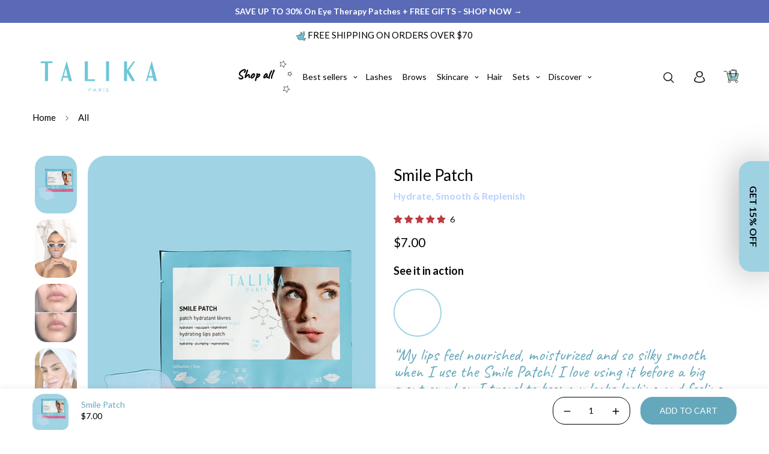

--- FILE ---
content_type: text/html; charset=utf-8
request_url: https://wwvv.talikacosmetics.com/products/smile-patch
body_size: 74468
content:

<!doctype html>
<html
  class="no-js supports-no-cookies"
  lang="en"
  style="--sf-page-opacity: 0;"
  data-template="product"
  
>

<style>
  span.jdgm-rev__author-wrapper .jdgm-rev__author:before {
    content: "Verified";
      color: white;
        position: absolute;
          right: -10px;
            width: max-content;
              transform: translateX(100%);
                font-size: 12px;
                  background-color: #BE3A43;
                    padding: 0px 6px;
                      top: 0;
                        border-radius: 0px;
                        }
                        
                        .jdgm-rev[data-verified-buyer=true] .jdgm-rev__icon.jdgm-rev__icon:after, .jdgm-rev__buyer-badge.jdgm-rev__buyer-badge {
                            background-color: #BE3A43!important;
                            }
                            
                            
                            
                            span.jdgm-rev__author {
                              position: relative;
                              }
                              
                              span.jdgm-rev__author-wrapper:has(.jdgm-rev__buyer-badge-wrapper)
                                .jdgm-rev__author:before {
                                  display: none !important;
                                  }
                                  </style>


  
<head>

  


  
  <script>
    window.dataLayer = window.dataLayer || [];
</script>

<!-- Google tag (gtag.js) -->
<script async src="https://www.googletagmanager.com/gtag/js?id=G-XYBCV6XLHM"></script>
<script>
  window.dataLayer = window.dataLayer || [];
  function gtag(){dataLayer.push(arguments);}
  gtag('js', new Date());

  gtag('config', 'G-XYBCV6XLHM');
</script>
  
	<meta charset="utf-8">
	<meta http-equiv="X-UA-Compatible" content="IE=edge">
	<meta name="viewport" content="width=device-width, initial-scale=1, maximum-scale=1.0, user-scalable=0">
	<meta name="theme-color" content="#65a8bc">
    <meta name="facebook-domain-verification" content="8w0rajlo67ag36clku8dksp04sba5n" />
  <link rel="canonical" href="https://talikacosmetics.com/products/smile-patch"><link rel="preload" as="style" href="//wwvv.talikacosmetics.com/cdn/shop/t/11/assets/product-template.css?v=36522432457187566901673978794"><link rel="preload" as="style" href="//wwvv.talikacosmetics.com/cdn/shop/t/11/assets/theme.css?v=110723193896668835761676873781">


<link rel="dns-prefetch" href="https://talikacosmetics.com/products/smile-patch" crossorigin>
<link rel="dns-prefetch" href="https://cdn.shopify.com" crossorigin>
<link rel="preconnect" href="https://talikacosmetics.com/products/smile-patch" crossorigin>
<link rel="preconnect" href="https://cdn.shopify.com" crossorigin> 
<link rel="preload" as="style" href="//wwvv.talikacosmetics.com/cdn/shop/t/11/assets/chunk.css?v=163868367881183285551699272915">
<link rel="preload" as="style" href="//wwvv.talikacosmetics.com/cdn/shop/t/11/assets/custom.css?v=24552135599213194561699010035">
<link rel="preload" as="script" href="//wwvv.talikacosmetics.com/cdn/shop/t/11/assets/app.min.js?v=41868700600606742641740497027">
<link rel="preload" as="script" href="//wwvv.talikacosmetics.com/cdn/shop/t/11/assets/foxkit-app.min.js?v=9909446818415113681673978792">
<link rel="preload" as="script" href="//wwvv.talikacosmetics.com/cdn/shop/t/11/assets/lazysizes.min.js?v=49047110623560880631673978793">

  <link rel="shortcut icon" href="//wwvv.talikacosmetics.com/cdn/shop/files/favicon_32x32.png?v=1614295923" type="image/png">
  <meta property="og:site_name" content="Pasbeauty">
<meta property="og:url" content="https://talikacosmetics.com/products/smile-patch">
<meta property="og:title" content="Smile Patch">
<meta property="og:type" content="product">
<meta property="og:description" content="Experience the transformative power of Smile Patch, the ultimate lip mask enriched with hydrating hyaluronic acid, repairing ceramides, and replenishing vitamin B5. Nourish and moisturize your lips in just 10 minutes, leaving them soft, smooth, and irresistibly plump. Get ready to show off your perfect pout and embrace hydrated lips with Smile Patch!"><meta property="og:image" content="http://wwvv.talikacosmetics.com/cdn/shop/products/Talika-Smile-patch-listing-im-07231.jpg?v=1690972822">
<meta property="og:image:secure_url" content="https://wwvv.talikacosmetics.com/cdn/shop/products/Talika-Smile-patch-listing-im-07231.jpg?v=1690972822">
<meta property="og:image:width" content="650">
<meta property="og:image:height" content="900"><meta property="og:price:amount" content="7.00">
<meta property="og:price:currency" content="USD"><meta name="twitter:card" content="summary_large_image">
<meta name="twitter:title" content="Smile Patch">
<meta name="twitter:description" content="Experience the transformative power of Smile Patch, the ultimate lip mask enriched with hydrating hyaluronic acid, repairing ceramides, and replenishing vitamin B5. Nourish and moisturize your lips in just 10 minutes, leaving them soft, smooth, and irresistibly plump. Get ready to show off your perfect pout and embrace hydrated lips with Smile Patch!">

  <link rel="preconnect" href="https://fonts.shopifycdn.com" crossorigin><link rel="preload" as="font" href="//wwvv.talikacosmetics.com/cdn/fonts/lato/lato_n4.c3b93d431f0091c8be23185e15c9d1fee1e971c5.woff2" type="font/woff2" crossorigin>
  <link rel="preload" as="font" href="//wwvv.talikacosmetics.com/cdn/fonts/lato/lato_n7.900f219bc7337bc57a7a2151983f0a4a4d9d5dcf.woff2" type="font/woff2" crossorigin><link rel="preload" as="font" href="//wwvv.talikacosmetics.com/cdn/fonts/lato/lato_n4.c3b93d431f0091c8be23185e15c9d1fee1e971c5.woff2" type="font/woff2" crossorigin><style media="print" id="mn-font-style">
  @font-face {  font-family: Lato;  font-weight: 400;  font-style: normal;  font-display: swap;  src: url("//wwvv.talikacosmetics.com/cdn/fonts/lato/lato_n4.c3b93d431f0091c8be23185e15c9d1fee1e971c5.woff2") format("woff2"),       url("//wwvv.talikacosmetics.com/cdn/fonts/lato/lato_n4.d5c00c781efb195594fd2fd4ad04f7882949e327.woff") format("woff");}@font-face {  font-family: Lato;  font-weight: 700;  font-style: normal;  font-display: swap;  src: url("//wwvv.talikacosmetics.com/cdn/fonts/lato/lato_n7.900f219bc7337bc57a7a2151983f0a4a4d9d5dcf.woff2") format("woff2"),       url("//wwvv.talikacosmetics.com/cdn/fonts/lato/lato_n7.a55c60751adcc35be7c4f8a0313f9698598612ee.woff") format("woff");}@font-face {  font-family: Lato;  font-weight: 300;  font-style: normal;  font-display: swap;  src: url("//wwvv.talikacosmetics.com/cdn/fonts/lato/lato_n3.a7080ececf6191f1dd5b0cb021691ca9b855c876.woff2") format("woff2"),       url("//wwvv.talikacosmetics.com/cdn/fonts/lato/lato_n3.61e34b2ff7341f66543eb08e8c47eef9e1cde558.woff") format("woff");}:root {  --font-stack-header: Lato, sans-serif;  --font-style-header: normal;  --font-weight-header: 400;  --font-weight-header--bolder: 700;  --font-weight-header--lighter: 300;}@font-face {  font-family: Lato;  font-weight: 400;  font-style: normal;  font-display: swap;  src: url("//wwvv.talikacosmetics.com/cdn/fonts/lato/lato_n4.c3b93d431f0091c8be23185e15c9d1fee1e971c5.woff2") format("woff2"),       url("//wwvv.talikacosmetics.com/cdn/fonts/lato/lato_n4.d5c00c781efb195594fd2fd4ad04f7882949e327.woff") format("woff");}@font-face {  font-family: Lato;  font-weight: 700;  font-style: normal;  font-display: swap;  src: url("//wwvv.talikacosmetics.com/cdn/fonts/lato/lato_n7.900f219bc7337bc57a7a2151983f0a4a4d9d5dcf.woff2") format("woff2"),       url("//wwvv.talikacosmetics.com/cdn/fonts/lato/lato_n7.a55c60751adcc35be7c4f8a0313f9698598612ee.woff") format("woff");}@font-face {  font-family: Lato;  font-weight: 700;  font-style: normal;  font-display: swap;  src: url("//wwvv.talikacosmetics.com/cdn/fonts/lato/lato_n7.900f219bc7337bc57a7a2151983f0a4a4d9d5dcf.woff2") format("woff2"),       url("//wwvv.talikacosmetics.com/cdn/fonts/lato/lato_n7.a55c60751adcc35be7c4f8a0313f9698598612ee.woff") format("woff");}@font-face {  font-family: Lato;  font-weight: 400;  font-style: italic;  font-display: swap;  src: url("//wwvv.talikacosmetics.com/cdn/fonts/lato/lato_i4.09c847adc47c2fefc3368f2e241a3712168bc4b6.woff2") format("woff2"),       url("//wwvv.talikacosmetics.com/cdn/fonts/lato/lato_i4.3c7d9eb6c1b0a2bf62d892c3ee4582b016d0f30c.woff") format("woff");}@font-face {  font-family: Lato;  font-weight: 700;  font-style: italic;  font-display: swap;  src: url("//wwvv.talikacosmetics.com/cdn/fonts/lato/lato_i7.16ba75868b37083a879b8dd9f2be44e067dfbf92.woff2") format("woff2"),       url("//wwvv.talikacosmetics.com/cdn/fonts/lato/lato_i7.4c07c2b3b7e64ab516aa2f2081d2bb0366b9dce8.woff") format("woff");}:root {  --font-weight-body--bold: 700;  --font-weight-body--bolder: 700;  --font-stack-body: Lato, sans-serif;  --font-style-body: normal;  --font-weight-body: 400;}
</style>

  <style media="print" id="mn-critical-css">
  html{font-size:calc(var(--font-base-size,16) * 1px)}body{font-family:var(--font-stack-body)!important;font-weight:var(--font-weight-body);font-style:var(--font-style-body);color:var(--color-body-text);font-size:calc(var(--font-base-size,16) * 1px);line-height:calc(var(--base-line-height) * 1px);scroll-behavior:smooth}body .h1,body .h2,body .h3,body .h4,body .h5,body .h6,body h1,body h2,body h3,body h4,body h5,body h6{font-family:var(--font-stack-header);font-weight:var(--font-weight-header);font-style:var(--font-style-header);color:var(--color-heading-text);line-height:normal}body .h1,body h1{font-size:calc(((var(--font-h1-mobile))/ (var(--font-base-size))) * 1rem)}body .h2,body h2{font-size:calc(((var(--font-h2-mobile))/ (var(--font-base-size))) * 1rem)}body .h3,body h3{font-size:calc(((var(--font-h3-mobile))/ (var(--font-base-size))) * 1rem)}body .h4,body h4{font-size:calc(((var(--font-h4-mobile))/ (var(--font-base-size))) * 1rem)}body .h5,body h5{font-size:calc(((var(--font-h5-mobile))/ (var(--font-base-size))) * 1rem)}body .h6,body h6{font-size:calc(((var(--font-h6-mobile))/ (var(--font-base-size))) * 1rem);line-height:1.4}@media only screen and (min-width:768px){body .h1,body h1{font-size:calc(((var(--font-h1-desktop))/ (var(--font-base-size))) * 1rem)}body .h2,body h2{font-size:calc(((var(--font-h2-desktop))/ (var(--font-base-size))) * 1rem)}body .h3,body h3{font-size:calc(((var(--font-h3-desktop))/ (var(--font-base-size))) * 1rem)}body .h4,body h4{font-size:calc(((var(--font-h4-desktop))/ (var(--font-base-size))) * 1rem)}body .h5,body h5{font-size:calc(((var(--font-h5-desktop))/ (var(--font-base-size))) * 1rem)}body .h6,body h6{font-size:calc(((var(--font-h6-desktop))/ (var(--font-base-size))) * 1rem)}}.swiper-wrapper{display:flex}.swiper-container:not(.swiper-container-initialized) .swiper-slide{width:calc(100% / var(--items,1));flex:0 0 auto}@media (max-width:1023px){.swiper-container:not(.swiper-container-initialized) .swiper-slide{min-width:40vw;flex:0 0 auto}}@media (max-width:767px){.swiper-container:not(.swiper-container-initialized) .swiper-slide{min-width:66vw;flex:0 0 auto}}.opacity-0{opacity:0}.opacity-100{opacity:1!important;}.placeholder-background{position:absolute;top:0;right:0;bottom:0;left:0;pointer-events:none}.placeholder-background--animation{background-color:#000;animation:placeholder-background-loading 1.5s infinite linear}[data-image-loading]{position:relative}[data-image-loading]:after{content:'';background-color:#000;animation:placeholder-background-loading 1.5s infinite linear;position:absolute;top:0;left:0;width:100%;height:100%;z-index:1}[data-image-loading] img.lazyload{opacity:0}[data-image-loading] img.lazyloaded{opacity:1}.no-js [data-image-loading]{animation-name:none}.lazyload--fade-in{opacity:0;transition:.25s all}.lazyload--fade-in.lazyloaded{opacity:1}@media (min-width:768px){.hidden.md\:block{display:block!important}.hidden.md\:flex{display:flex!important}.hidden.md\:grid{display:grid!important}}@media (min-width:1024px){.hidden.lg\:block{display:block!important}.hidden.lg\:flex{display:flex!important}.hidden.lg\:grid{display:grid!important}}@media (min-width:1280px){.hidden.xl\:block{display:block!important}.hidden.xl\:flex{display:flex!important}.hidden.xl\:grid{display:grid!important}}

  h1, .h1,
  h2, .h2,
  h3, .h3,
  h4, .h4,
  h5, .h5,
  h6, .h6 {
    letter-spacing: 0px;
  }
</style>

  <script>
  try{window.spratlyThemeSettings=window.spratlyThemeSettings||{},window.___mnag="userA"+(window.___mnag1||"")+"gent";var _mh=document.querySelector("header.sf-header__mobile"),_dh=document.querySelector("header.sf-header__desktop"),_innerWidth=window.innerWidth;function _shh(){_mh&&_dh||(_mh=document.querySelector("header.sf-header__mobile"),_dh=document.querySelector("header.sf-header__desktop"));var e=window.innerWidth<1024?_mh:_dh;e&&(e.classList.contains("logo-center__2l")?(document.documentElement.style.setProperty("--sf-header-height",e.offsetHeight+"px"),window.spratlyThemeSettings.headerHeight=e.offsetHeight):(e.classList.contains("logo-left__2l"),document.documentElement.style.setProperty("--sf-header-height",e.offsetHeight+"px"),window.spratlyThemeSettings.headerHeight=e.offsetHeight))}function _stbh(){var e=document.querySelector(".sf-topbar");e&&(document.documentElement.style.setProperty("--sf-topbar-height",e.offsetHeight+"px"),window.spratlyThemeSettings.topbarHeight=e.offsetHeight)}function _sah(){var e=document.querySelector(".announcement-bar");e&&(document.documentElement.style.setProperty("--sf-announcement-height",e.offsetHeight+"px"),window.spratlyThemeSettings.topbarHeight=e.offsetHeight)}function _smcp(){var e=document.documentElement.dataset.template;window.innerWidth>=1024?_dh&&"true"===_dh.dataset.transparent&&("index"!==e&&"collection"!==e||document.documentElement.style.setProperty("--main-content-padding-top","0px")):document.documentElement.style.removeProperty("--main-content-padding-top")}function _sp(){_shh(),_stbh(),_sah(),_smcp();var e=document.querySelector(".sf-header");e&&e.classList.add("opacity-100"),document.documentElement.style.setProperty("--sf-page-opacity","1")}window.addEventListener("resize",_shh),window.addEventListener("resize",_stbh),window.addEventListener("resize",_sah),window.addEventListener("resize",_smcp),document.documentElement.className=document.documentElement.className.replace("supports-no-cookies","supports-cookies").replace("no-js","js")}catch(e){console.warn("Failed to execute critical scripts",e)}try{var _nu=navigator[window.___mnag],_psas=[{b:"ome-Li",c:"ghth",d:"ouse",a:"Chr"},{d:"hts",a:"Sp",c:"nsig",b:"eed I"},{b:" Lin",d:"6_64",a:"X11;",c:"ux x8"}];function __fn(e){return Object.keys(_psas[e]).sort().reduce((function(t,n){return t+_psas[e][n]}),"")}var __isPSA=_nu.indexOf(__fn(0))>-1||_nu.indexOf(__fn(1))>-1||_nu.indexOf(__fn(2))>-1;window.___mnag="!1",_psas=null}catch(e){__isPSA=!1,_psas=null;window.___mnag="!1"}function _sli(){Array.from(document.querySelectorAll("img")).splice(0,10).forEach((function(e){e.dataset.src&&(e.src=e.dataset.src.replace("_{width}x","_200x"),e.style.opacity=1)})),Array.from(document.querySelectorAll(".lazyload[data-bg]")).splice(0,5).forEach((function(e){e.dataset.bg&&(e.style.backgroundImage="url("+e.dataset.bg+")",e.style.backgroundSize="cover")}))}function afnc(){var e=document.getElementById("mn-critical-css"),t=document.getElementById("mn-font-style");e&&(e.media="all"),t&&(t.media="all")}function __as(e){e.rel="stylesheet",e.media="all",e.removeAttribute("onload")}function __otsl(e){__as(e),"loading"!==document.readyState?_sp():document.addEventListener("DOMContentLoaded",_sp)}function __ocsl(e){__isPSA||__as(e)}document.addEventListener("DOMContentLoaded",(function(){function e(e){var t=e.dataset.imageLoading?e:e.closest("[data-image-loading]");t&&t.removeAttribute("data-image-loading")}__isPSA?"loading"!==document.readyState?_sli():document.addEventListener("DOMContentLoaded",_sli):(document.addEventListener("lazyloaded",(function(t){var n=t.target;if(e(n),n.dataset.bgset){var o=n.querySelector(".lazyloaded");o&&(n.setAttribute("alt",n.dataset.alt||"lazysize-img"),n.setAttribute("src",o.dataset.src||n.dataset.bg||""))}})),document.querySelectorAll(".lazyloaded").forEach(e))})),__isPSA||afnc(),window.__isPSA=__isPSA;
</script>

  <style data-shopify>:root {		/* BODY */		--base-line-height: 26;		/* PRIMARY COLORS */		--color-primary: #65a8bc;		--plyr-color-main: #65a8bc;		--color-primary-darker: #458a9f;		/* TEXT COLORS */		--color-body-text: #000000;		--color-heading-text: #65a8bc;		--color-sub-text: #000000;		--color-text-link: #000000;		--color-text-link-hover: #65a8bc;		/* BUTTON COLORS */		--color-btn-bg:  #65a8bc;		--color-btn-bg-hover: #000000;		--color-btn-text: #fff;		--color-btn-text-hover: #fff;		--btn-letter-spacing: 0px;		--btn-border-radius: 20px;		--btn-border-width: 1px;		--btn-line-height: 27px;				--btn-text-transform: uppercase;				/* PRODUCT COLORS */		--product-title-color: #000000;		--product-sale-price-color: #666666;		--product-regular-price-color: #000000;		--product-type-color: #666666;		--product-desc-color: #000000;		/* TOPBAR COLORS */		--color-topbar-background: #ffffff;		--color-topbar-text: #000000;		/* MENU BAR COLORS */		--color-menu-background: #000000;		--color-menu-text: #f8f8f8;		/* BORDER COLORS */		--color-border: #000000;		/* FOOTER COLORS */		--color-footer-text: #000000;		--color-footer-subtext: #666666;		--color-footer-background: #f5f5f5;		--color-footer-link: #666666;		--color-footer-link-hover: #000000;		--color-footer-background-mobile: #F5F5F5;		/* FOOTER BOTTOM COLORS */		--color-footer-bottom-text: #000;		--color-footer-bottom-background: #f5f5f5;		--color-footer-bottom-background-mobile: #F5F5F5;		/* HEADER */		--color-header-text: #000000;		--color-header-transparent-text: #000000;		--color-main-background: #fff;		--color-field-background: #ffffff;		--color-header-background: #ffffff;		--color-cart-wishlist-count: #ffffff;		--bg-cart-wishlist-count: #da3f3f;		--swatch-item-background-default: #f7f8fa;		--text-gray-400: #777777;		--text-gray-9b: #9b9b9b;		--text-black: #000000;		--text-white: #ffffff;		--bg-gray-400: #f7f8fa;		--bg-black: #000000;		--rounded-full: 9999px;		--border-color-1: #eeeeee;		--border-color-2: #b2b2b2;		--border-color-3: #d2d2d2;		--border-color-4: #737373;		--color-secondary: #666666;		--color-success: #3a8735;		--color-warning: #ff706b;		--color-info: #959595;		--color-disabled: #cecece;		--bg-disabled: #f7f7f7;		--bg-hover: #737373;		--bg-color-tooltip: #000000;		--text-color-tooltip: #ffffff;		--color-image-overlay: #000000;		--opacity-image-overlay: 0.2;		--theme-shadow: 0 5px 15px 0 rgba(0, 0, 0, 0.07);    --arrow-select-box: url(//wwvv.talikacosmetics.com/cdn/shop/t/11/assets/ar-down.svg?v=92728264558441377851673978790);		/* FONT SIZES */		--font-base-size: 14;		--font-btn-size: 14px;		--font-btn-weight: 500;		--font-h1-desktop: 51;		--font-h1-mobile: 47;		--font-h2-desktop: 39;		--font-h2-mobile: 35;		--font-h3-desktop: 29;		--font-h3-mobile: 26;		--font-h4-desktop: 25;		--font-h4-mobile: 23;		--font-h5-desktop: 22;		--font-h5-mobile: 19;		--font-h6-desktop: 20;		--font-h6-mobile: 18;    --arrow-down-url: url(//wwvv.talikacosmetics.com/cdn/shop/t/11/assets/arrow-down.svg?v=157552497485556416461673978790);    --arrow-down-white-url: url(//wwvv.talikacosmetics.com/cdn/shop/t/11/assets/arrow-down-white.svg?v=70535736727834135531673978790);    --product-title-line-clamp: unset	}
</style><link media="print" onload="this.media = 'all'" rel="stylesheet" href="//wwvv.talikacosmetics.com/cdn/shop/t/11/assets/product-template.css?v=36522432457187566901673978794"><link as="style" rel="preload" href="//wwvv.talikacosmetics.com/cdn/shop/t/11/assets/theme.css?v=110723193896668835761676873781" onload="__otsl(this)">
<link as="style" rel="preload" href="//wwvv.talikacosmetics.com/cdn/shop/t/11/assets/chunk.css?v=163868367881183285551699272915" onload="__ocsl(this)">
<link type="text/css" href="//wwvv.talikacosmetics.com/cdn/shop/t/11/assets/custom.css?v=24552135599213194561699010035" rel="stylesheet">

<style data-shopify>body {
    --container-width: 1200;
    --fluid-container-width: 1620px;
    --fluid-container-offset: 65px;
    background-color: #fff;
  }.jdgm-prev-badge__text {    font-size: 14px;color: black!important;padding-left:5px;}.jdgm-prev-badge {    padding-top: 5px;    padding-bottom: 5px;}.sf-topbar {  border-color: #eee;}[id$="16225125199f82d8fe"] .section-my {  padding-top: 45px;  padding-bottom: 45px;  margin-bottom: 0;  margin-top: 0;}[id$="16225125199f82d8fe"] {  border-top: 1px solid #eee;}.sf__font-normal {  font-weight: 400;}[id$="16225316461d1cff80"]  .collection-card__info  h3  a {  font-weight: 400;  font-size: 24px;  line-height: 34px;  margin-bottom: 4px;}[id$="16225316461d1cff80"]  .collection-card__info  p {  color: #666;}[id$="16225125199f82d8fe"] .sf-icon-box__text h3 {  line-height: 26px;  font-size: 20px;  font-weight: 500;}@media (min-width: 1536px) {  [id$="1621243260e1af0c20"] .slide__block-title {    font-size: 72px;    line-height: 95px;  }}@media (max-width: 576px) {  [id$="1621243260e1af0c20"] a.sf__mobile-button,  [id$="162251092958fcda7c"] .sf__btn-primary,  [id$="162251092958fcda7c"] .sf__btn-secondary {    width: 100%;  }  [id$="16225316461d1cff80"] .section__heading {    text-align: center;  }  [id$="16225316461d1cff80"]    .collection-card__info    h3    a {    font-weight: 500;  }  [id$="16225316461d1cff80"]    .collection-card__info    p {    font-size: 14px;    line-height: 20px;  }  [id$="16225125199f82d8fe"] .sf-icon-box__text h3 {    font-size: 18px;    margin-bottom: 2px;  }}.override-py {    padding-top: 0px;    padding-bottom: 0px;}[id$="16605709464a398eaf"] .section-py {    padding-top: 20px;    padding-bottom: 20px;}@font-face {  font-family: AccentGraphic-Medium;  src: url('https://cdn.shopify.com/s/files/1/0622/6572/1049/files/G-Type_-_AccentGraphic-Medium.woff?v=1658141029') format('woff2'),       url('https://cdn.shopify.com/s/files/1/0622/6572/1049/files/G-Type_-_AccentGraphic-Medium.woff?v=1658141029') format('woff');url('https://cdn.shopify.com/s/files/1/0622/6572/1049/files/G-Type_-_AccentGraphic-Medium.eot?v=1658141029') format('eot');url('https://cdn.shopify.com/s/files/1/0622/6572/1049/files/G-Type_-_AccentGraphic-Medium.otf?v=1658141029') format('otf');}.tracking-wider {   letter-spacing: 0em;}.flex-shrink-0 {    flex-shrink: 0;    padding-bottom: 20px;}.product-talika-card-bundle {    background-color: #A0D4E2;    border-radius: 30px;}@media only screen and (max-width: 600px) { .product-talika-card-bundle {    background-color: #A0D4E2;    border-radius: 30px;padding: 10px 0 10px 0;}}@media (min-width: 1420px) {[id$="16631478762220a91d"] .lg\:w-1\/2 {    width: 40%;}.lg\:w-1\/6 {    width: 20%;}.w-\[200px\] {    width: 250px;}}@media (min-width: 1420px) {[id$="1659112667bdb4d151"] .lg\:w-1\/2 {    width: 40%;}.lg\:w-1\/6 {    width: 20%;}.w-\[200px\] {    width: 250px;}}@media (min-width: 1024px) {[id$="16601470908c8b8003"] .w-\[200px\] {    width: 250px;}}@media (max-width: 1024px) {[id$="16601470908c8b8003"] .w-\[200px\] {    width: 150px;}}[id$="16430435693f93f9ae"] [style*=--aspect-ratio] {    border-radius: 0px;}.sf__pcard-style-1 .sf__pcard-quick-add .sf__btn {  padding:5px 30px 5px 30px!important;  margin-top: 20px;  border-style: solid;  border-width: 1px;}.sf__pcard-style-1 .sf__pcard-quick-add .sf__btn:hover {  margin-top: 20px;  border-style: solid;  background-color: #FBF2DC;  border-width: 1px 1px 5px 1px;  border-color: black!important;}.sf__pcard-style-4 .sf__pcard-content .sf__pcard-quick-add .sf__btn {    margin-top: 20px;    width: auto;    border-style: solid;    border-width: 1px;    border-color: black!important;padding: inherit;padding:0px 20px 0px 20px;}.sf__pcard-style-4 .sf__pcard-content .sf__pcard-quick-add .sf__btn:hover {  margin-top: 20px;  border-style: solid;  background-color: #FBF2DC;  border-width: 1px 1px 5px 1px;  border-color: black!important;}.disc__btn {padding:10px 40px 10px 40px;border-radius: 25px;    background: #000!important;    color: #fff!important;transition-duration: 0.32s;    transition-timing-function: ease;    transition-delay: 0s;    transition-property: all;}.disc__btn:hover {  border-style: solid;  background-color: #B8D0FF!important;  border-width: 1px 1px 5px 1px!important;  border-color: black!important;color: #000!important;}.sf__pcard-button-style-4 {    padding:10px 20px 10px 20px;    border-style: solid;    border-width: 1px!important;    border-color: black!important;border-radius: 25px;transition-duration: 0.32s;    transition-timing-function: ease;    transition-delay: 0s;    transition-property: all;display: inline-block;    text-align: center;}.sf__pcard-button-style-4:hover {  border-style: solid;  background-color: #FBF2DC;  border-width: 1px 1px 5px 1px!important;  border-color: black!important;}.sf__btn.sf__btn-secondary, a.sf__btn.sf__btn-secondary, button.sf__btn.sf__btn-secondary {padding:10px 50px 10px 50px;    border-style: solid;    border-width: 1px!important;    border-color: black!important;border-radius: 40px!important;transition-duration: 0.32s;    transition-timing-function: ease;    transition-delay: 0s;    transition-property: all;}.sf__btn.sf__btn-secondary, a.sf__btn.sf__btn-secondary, button.sf__btn.sf__btn-secondary:hover {  background-color: #FBF2DC;color: black!important;  border-width: 1px 1px 5px 1px!important;  border-color: black!important;}.md\:pt-7 {    padding-top: 0rem;}.prose :where(li):not(:where([class~=not-prose] *)) {    margin-top: 0;    margin-bottom: 0;}.f-incart__product-options {  display:none;}.sf__pcard .sf__pcard-image:hover .spc__hover-img {    transform: unset;}.page-header .page-header__breadcrumb {    display:none;}.page-header {    padding: 0rem 0rem;    text-align: center;}
</style>

  

  
  <script>window.performance && window.performance.mark && window.performance.mark('shopify.content_for_header.start');</script><meta name="google-site-verification" content="QTF9FIB77cHz5N5EF4Vu9ZicyH1UvA4dXd--15ctNNo">
<meta name="google-site-verification" content="62_fbwwIRCqZVkwLcthqAfw0Xb6q6nzhJhe0buRz5wk">
<meta name="google-site-verification" content="PgF67yBJEbr9fi8FgjNiWPuuDYb-Q_hhR2bh2Q4aiy0">
<meta name="facebook-domain-verification" content="v76zzoqhzjdiluwp4m9si2liex720g">
<meta id="shopify-digital-wallet" name="shopify-digital-wallet" content="/49709809826/digital_wallets/dialog">
<meta name="shopify-checkout-api-token" content="c12486f1c9bc4484b1e29190b5e55772">
<meta id="in-context-paypal-metadata" data-shop-id="49709809826" data-venmo-supported="true" data-environment="production" data-locale="en_US" data-paypal-v4="true" data-currency="USD">
<link rel="alternate" type="application/json+oembed" href="https://talikacosmetics.com/products/smile-patch.oembed">
<script async="async" src="/checkouts/internal/preloads.js?locale=en-US"></script>
<link rel="preconnect" href="https://shop.app" crossorigin="anonymous">
<script async="async" src="https://shop.app/checkouts/internal/preloads.js?locale=en-US&shop_id=49709809826" crossorigin="anonymous"></script>
<script id="shopify-features" type="application/json">{"accessToken":"c12486f1c9bc4484b1e29190b5e55772","betas":["rich-media-storefront-analytics"],"domain":"wwvv.talikacosmetics.com","predictiveSearch":true,"shopId":49709809826,"locale":"en"}</script>
<script>var Shopify = Shopify || {};
Shopify.shop = "talika-us.myshopify.com";
Shopify.locale = "en";
Shopify.currency = {"active":"USD","rate":"1.0"};
Shopify.country = "US";
Shopify.theme = {"name":"TALIKA 2.0","id":136794341602,"schema_name":"Talika","schema_version":"2.4.0-C V2.3.3","theme_store_id":null,"role":"main"};
Shopify.theme.handle = "null";
Shopify.theme.style = {"id":null,"handle":null};
Shopify.cdnHost = "wwvv.talikacosmetics.com/cdn";
Shopify.routes = Shopify.routes || {};
Shopify.routes.root = "/";</script>
<script type="module">!function(o){(o.Shopify=o.Shopify||{}).modules=!0}(window);</script>
<script>!function(o){function n(){var o=[];function n(){o.push(Array.prototype.slice.apply(arguments))}return n.q=o,n}var t=o.Shopify=o.Shopify||{};t.loadFeatures=n(),t.autoloadFeatures=n()}(window);</script>
<script>
  window.ShopifyPay = window.ShopifyPay || {};
  window.ShopifyPay.apiHost = "shop.app\/pay";
  window.ShopifyPay.redirectState = null;
</script>
<script id="shop-js-analytics" type="application/json">{"pageType":"product"}</script>
<script defer="defer" async type="module" src="//wwvv.talikacosmetics.com/cdn/shopifycloud/shop-js/modules/v2/client.init-shop-cart-sync_C5BV16lS.en.esm.js"></script>
<script defer="defer" async type="module" src="//wwvv.talikacosmetics.com/cdn/shopifycloud/shop-js/modules/v2/chunk.common_CygWptCX.esm.js"></script>
<script type="module">
  await import("//wwvv.talikacosmetics.com/cdn/shopifycloud/shop-js/modules/v2/client.init-shop-cart-sync_C5BV16lS.en.esm.js");
await import("//wwvv.talikacosmetics.com/cdn/shopifycloud/shop-js/modules/v2/chunk.common_CygWptCX.esm.js");

  window.Shopify.SignInWithShop?.initShopCartSync?.({"fedCMEnabled":true,"windoidEnabled":true});

</script>
<script defer="defer" async type="module" src="//wwvv.talikacosmetics.com/cdn/shopifycloud/shop-js/modules/v2/client.payment-terms_CZxnsJam.en.esm.js"></script>
<script defer="defer" async type="module" src="//wwvv.talikacosmetics.com/cdn/shopifycloud/shop-js/modules/v2/chunk.common_CygWptCX.esm.js"></script>
<script defer="defer" async type="module" src="//wwvv.talikacosmetics.com/cdn/shopifycloud/shop-js/modules/v2/chunk.modal_D71HUcav.esm.js"></script>
<script type="module">
  await import("//wwvv.talikacosmetics.com/cdn/shopifycloud/shop-js/modules/v2/client.payment-terms_CZxnsJam.en.esm.js");
await import("//wwvv.talikacosmetics.com/cdn/shopifycloud/shop-js/modules/v2/chunk.common_CygWptCX.esm.js");
await import("//wwvv.talikacosmetics.com/cdn/shopifycloud/shop-js/modules/v2/chunk.modal_D71HUcav.esm.js");

  
</script>
<script>
  window.Shopify = window.Shopify || {};
  if (!window.Shopify.featureAssets) window.Shopify.featureAssets = {};
  window.Shopify.featureAssets['shop-js'] = {"shop-cart-sync":["modules/v2/client.shop-cart-sync_ZFArdW7E.en.esm.js","modules/v2/chunk.common_CygWptCX.esm.js"],"init-fed-cm":["modules/v2/client.init-fed-cm_CmiC4vf6.en.esm.js","modules/v2/chunk.common_CygWptCX.esm.js"],"shop-button":["modules/v2/client.shop-button_tlx5R9nI.en.esm.js","modules/v2/chunk.common_CygWptCX.esm.js"],"shop-cash-offers":["modules/v2/client.shop-cash-offers_DOA2yAJr.en.esm.js","modules/v2/chunk.common_CygWptCX.esm.js","modules/v2/chunk.modal_D71HUcav.esm.js"],"init-windoid":["modules/v2/client.init-windoid_sURxWdc1.en.esm.js","modules/v2/chunk.common_CygWptCX.esm.js"],"shop-toast-manager":["modules/v2/client.shop-toast-manager_ClPi3nE9.en.esm.js","modules/v2/chunk.common_CygWptCX.esm.js"],"init-shop-email-lookup-coordinator":["modules/v2/client.init-shop-email-lookup-coordinator_B8hsDcYM.en.esm.js","modules/v2/chunk.common_CygWptCX.esm.js"],"init-shop-cart-sync":["modules/v2/client.init-shop-cart-sync_C5BV16lS.en.esm.js","modules/v2/chunk.common_CygWptCX.esm.js"],"avatar":["modules/v2/client.avatar_BTnouDA3.en.esm.js"],"pay-button":["modules/v2/client.pay-button_FdsNuTd3.en.esm.js","modules/v2/chunk.common_CygWptCX.esm.js"],"init-customer-accounts":["modules/v2/client.init-customer-accounts_DxDtT_ad.en.esm.js","modules/v2/client.shop-login-button_C5VAVYt1.en.esm.js","modules/v2/chunk.common_CygWptCX.esm.js","modules/v2/chunk.modal_D71HUcav.esm.js"],"init-shop-for-new-customer-accounts":["modules/v2/client.init-shop-for-new-customer-accounts_ChsxoAhi.en.esm.js","modules/v2/client.shop-login-button_C5VAVYt1.en.esm.js","modules/v2/chunk.common_CygWptCX.esm.js","modules/v2/chunk.modal_D71HUcav.esm.js"],"shop-login-button":["modules/v2/client.shop-login-button_C5VAVYt1.en.esm.js","modules/v2/chunk.common_CygWptCX.esm.js","modules/v2/chunk.modal_D71HUcav.esm.js"],"init-customer-accounts-sign-up":["modules/v2/client.init-customer-accounts-sign-up_CPSyQ0Tj.en.esm.js","modules/v2/client.shop-login-button_C5VAVYt1.en.esm.js","modules/v2/chunk.common_CygWptCX.esm.js","modules/v2/chunk.modal_D71HUcav.esm.js"],"shop-follow-button":["modules/v2/client.shop-follow-button_Cva4Ekp9.en.esm.js","modules/v2/chunk.common_CygWptCX.esm.js","modules/v2/chunk.modal_D71HUcav.esm.js"],"checkout-modal":["modules/v2/client.checkout-modal_BPM8l0SH.en.esm.js","modules/v2/chunk.common_CygWptCX.esm.js","modules/v2/chunk.modal_D71HUcav.esm.js"],"lead-capture":["modules/v2/client.lead-capture_Bi8yE_yS.en.esm.js","modules/v2/chunk.common_CygWptCX.esm.js","modules/v2/chunk.modal_D71HUcav.esm.js"],"shop-login":["modules/v2/client.shop-login_D6lNrXab.en.esm.js","modules/v2/chunk.common_CygWptCX.esm.js","modules/v2/chunk.modal_D71HUcav.esm.js"],"payment-terms":["modules/v2/client.payment-terms_CZxnsJam.en.esm.js","modules/v2/chunk.common_CygWptCX.esm.js","modules/v2/chunk.modal_D71HUcav.esm.js"]};
</script>
<script>(function() {
  var isLoaded = false;
  function asyncLoad() {
    if (isLoaded) return;
    isLoaded = true;
    var urls = ["https:\/\/d10lpsik1i8c69.cloudfront.net\/w.js?shop=talika-us.myshopify.com","https:\/\/widebundle.com\/JS\/scripttagsales.js?shop=talika-us.myshopify.com","https:\/\/cdn.logbase.io\/lb-upsell-wrapper.js?shop=talika-us.myshopify.com","https:\/\/storage.nfcube.com\/instafeed-a26d2470d696b8241326efd7f492f895.js?shop=talika-us.myshopify.com","https:\/\/cdn.hextom.com\/js\/eventpromotionbar.js?shop=talika-us.myshopify.com","https:\/\/cdn.hextom.com\/js\/quickannouncementbar.js?shop=talika-us.myshopify.com","\/\/cdn.shopify.com\/proxy\/14b44f0425bb10dc6316589151d4d3290bc30f376426301da46e8444ded2db38\/api.goaffpro.com\/loader.js?shop=talika-us.myshopify.com\u0026sp-cache-control=cHVibGljLCBtYXgtYWdlPTkwMA","https:\/\/cdn.shopify.com\/s\/files\/1\/0497\/0980\/9826\/t\/11\/assets\/instant-pixel-site_bd9adebdc43b47ad98c0e81e3bb0cfa2.js?v=1768571399\u0026shop=talika-us.myshopify.com"];
    for (var i = 0; i < urls.length; i++) {
      var s = document.createElement('script');
      s.type = 'text/javascript';
      s.async = true;
      s.src = urls[i];
      var x = document.getElementsByTagName('script')[0];
      x.parentNode.insertBefore(s, x);
    }
  };
  if(window.attachEvent) {
    window.attachEvent('onload', asyncLoad);
  } else {
    window.addEventListener('load', asyncLoad, false);
  }
})();</script>
<script id="__st">var __st={"a":49709809826,"offset":-18000,"reqid":"12edaec7-ab62-4207-a704-105b4c444942-1768692426","pageurl":"wwvv.talikacosmetics.com\/products\/smile-patch","u":"e1ba166ec314","p":"product","rtyp":"product","rid":8126292033762};</script>
<script>window.ShopifyPaypalV4VisibilityTracking = true;</script>
<script id="captcha-bootstrap">!function(){'use strict';const t='contact',e='account',n='new_comment',o=[[t,t],['blogs',n],['comments',n],[t,'customer']],c=[[e,'customer_login'],[e,'guest_login'],[e,'recover_customer_password'],[e,'create_customer']],r=t=>t.map((([t,e])=>`form[action*='/${t}']:not([data-nocaptcha='true']) input[name='form_type'][value='${e}']`)).join(','),a=t=>()=>t?[...document.querySelectorAll(t)].map((t=>t.form)):[];function s(){const t=[...o],e=r(t);return a(e)}const i='password',u='form_key',d=['recaptcha-v3-token','g-recaptcha-response','h-captcha-response',i],f=()=>{try{return window.sessionStorage}catch{return}},m='__shopify_v',_=t=>t.elements[u];function p(t,e,n=!1){try{const o=window.sessionStorage,c=JSON.parse(o.getItem(e)),{data:r}=function(t){const{data:e,action:n}=t;return t[m]||n?{data:e,action:n}:{data:t,action:n}}(c);for(const[e,n]of Object.entries(r))t.elements[e]&&(t.elements[e].value=n);n&&o.removeItem(e)}catch(o){console.error('form repopulation failed',{error:o})}}const l='form_type',E='cptcha';function T(t){t.dataset[E]=!0}const w=window,h=w.document,L='Shopify',v='ce_forms',y='captcha';let A=!1;((t,e)=>{const n=(g='f06e6c50-85a8-45c8-87d0-21a2b65856fe',I='https://cdn.shopify.com/shopifycloud/storefront-forms-hcaptcha/ce_storefront_forms_captcha_hcaptcha.v1.5.2.iife.js',D={infoText:'Protected by hCaptcha',privacyText:'Privacy',termsText:'Terms'},(t,e,n)=>{const o=w[L][v],c=o.bindForm;if(c)return c(t,g,e,D).then(n);var r;o.q.push([[t,g,e,D],n]),r=I,A||(h.body.append(Object.assign(h.createElement('script'),{id:'captcha-provider',async:!0,src:r})),A=!0)});var g,I,D;w[L]=w[L]||{},w[L][v]=w[L][v]||{},w[L][v].q=[],w[L][y]=w[L][y]||{},w[L][y].protect=function(t,e){n(t,void 0,e),T(t)},Object.freeze(w[L][y]),function(t,e,n,w,h,L){const[v,y,A,g]=function(t,e,n){const i=e?o:[],u=t?c:[],d=[...i,...u],f=r(d),m=r(i),_=r(d.filter((([t,e])=>n.includes(e))));return[a(f),a(m),a(_),s()]}(w,h,L),I=t=>{const e=t.target;return e instanceof HTMLFormElement?e:e&&e.form},D=t=>v().includes(t);t.addEventListener('submit',(t=>{const e=I(t);if(!e)return;const n=D(e)&&!e.dataset.hcaptchaBound&&!e.dataset.recaptchaBound,o=_(e),c=g().includes(e)&&(!o||!o.value);(n||c)&&t.preventDefault(),c&&!n&&(function(t){try{if(!f())return;!function(t){const e=f();if(!e)return;const n=_(t);if(!n)return;const o=n.value;o&&e.removeItem(o)}(t);const e=Array.from(Array(32),(()=>Math.random().toString(36)[2])).join('');!function(t,e){_(t)||t.append(Object.assign(document.createElement('input'),{type:'hidden',name:u})),t.elements[u].value=e}(t,e),function(t,e){const n=f();if(!n)return;const o=[...t.querySelectorAll(`input[type='${i}']`)].map((({name:t})=>t)),c=[...d,...o],r={};for(const[a,s]of new FormData(t).entries())c.includes(a)||(r[a]=s);n.setItem(e,JSON.stringify({[m]:1,action:t.action,data:r}))}(t,e)}catch(e){console.error('failed to persist form',e)}}(e),e.submit())}));const S=(t,e)=>{t&&!t.dataset[E]&&(n(t,e.some((e=>e===t))),T(t))};for(const o of['focusin','change'])t.addEventListener(o,(t=>{const e=I(t);D(e)&&S(e,y())}));const B=e.get('form_key'),M=e.get(l),P=B&&M;t.addEventListener('DOMContentLoaded',(()=>{const t=y();if(P)for(const e of t)e.elements[l].value===M&&p(e,B);[...new Set([...A(),...v().filter((t=>'true'===t.dataset.shopifyCaptcha))])].forEach((e=>S(e,t)))}))}(h,new URLSearchParams(w.location.search),n,t,e,['guest_login'])})(!0,!0)}();</script>
<script integrity="sha256-4kQ18oKyAcykRKYeNunJcIwy7WH5gtpwJnB7kiuLZ1E=" data-source-attribution="shopify.loadfeatures" defer="defer" src="//wwvv.talikacosmetics.com/cdn/shopifycloud/storefront/assets/storefront/load_feature-a0a9edcb.js" crossorigin="anonymous"></script>
<script crossorigin="anonymous" defer="defer" src="//wwvv.talikacosmetics.com/cdn/shopifycloud/storefront/assets/shopify_pay/storefront-65b4c6d7.js?v=20250812"></script>
<script data-source-attribution="shopify.dynamic_checkout.dynamic.init">var Shopify=Shopify||{};Shopify.PaymentButton=Shopify.PaymentButton||{isStorefrontPortableWallets:!0,init:function(){window.Shopify.PaymentButton.init=function(){};var t=document.createElement("script");t.src="https://wwvv.talikacosmetics.com/cdn/shopifycloud/portable-wallets/latest/portable-wallets.en.js",t.type="module",document.head.appendChild(t)}};
</script>
<script data-source-attribution="shopify.dynamic_checkout.buyer_consent">
  function portableWalletsHideBuyerConsent(e){var t=document.getElementById("shopify-buyer-consent"),n=document.getElementById("shopify-subscription-policy-button");t&&n&&(t.classList.add("hidden"),t.setAttribute("aria-hidden","true"),n.removeEventListener("click",e))}function portableWalletsShowBuyerConsent(e){var t=document.getElementById("shopify-buyer-consent"),n=document.getElementById("shopify-subscription-policy-button");t&&n&&(t.classList.remove("hidden"),t.removeAttribute("aria-hidden"),n.addEventListener("click",e))}window.Shopify?.PaymentButton&&(window.Shopify.PaymentButton.hideBuyerConsent=portableWalletsHideBuyerConsent,window.Shopify.PaymentButton.showBuyerConsent=portableWalletsShowBuyerConsent);
</script>
<script data-source-attribution="shopify.dynamic_checkout.cart.bootstrap">document.addEventListener("DOMContentLoaded",(function(){function t(){return document.querySelector("shopify-accelerated-checkout-cart, shopify-accelerated-checkout")}if(t())Shopify.PaymentButton.init();else{new MutationObserver((function(e,n){t()&&(Shopify.PaymentButton.init(),n.disconnect())})).observe(document.body,{childList:!0,subtree:!0})}}));
</script>
<link id="shopify-accelerated-checkout-styles" rel="stylesheet" media="screen" href="https://wwvv.talikacosmetics.com/cdn/shopifycloud/portable-wallets/latest/accelerated-checkout-backwards-compat.css" crossorigin="anonymous">
<style id="shopify-accelerated-checkout-cart">
        #shopify-buyer-consent {
  margin-top: 1em;
  display: inline-block;
  width: 100%;
}

#shopify-buyer-consent.hidden {
  display: none;
}

#shopify-subscription-policy-button {
  background: none;
  border: none;
  padding: 0;
  text-decoration: underline;
  font-size: inherit;
  cursor: pointer;
}

#shopify-subscription-policy-button::before {
  box-shadow: none;
}

      </style>

<script>window.performance && window.performance.mark && window.performance.mark('shopify.content_for_header.end');</script>
  
  <!-- Facebook Pixel Code -->
<script>
!function(f,b,e,v,n,t,s)
{if(f.fbq)return;n=f.fbq=function(){n.callMethod?
n.callMethod.apply(n,arguments):n.queue.push(arguments)};
if(!f._fbq)f._fbq=n;n.push=n;n.loaded=!0;n.version='2.0';
n.queue=[];t=b.createElement(e);t.async=!0;
t.src=v;s=b.getElementsByTagName(e)[0];
s.parentNode.insertBefore(t,s)}(window, document,'script',
'https://connect.facebook.net/en_US/fbevents.js');
fbq('init', '874806083324439');
fbq('track', 'PageView');
</script>
<noscript><img height="1" width="1" style="display:none"
src="https://www.facebook.com/tr?id=874806083324439&ev=PageView&noscript=1"
/></noscript>
<!-- End Facebook Pixel Code -->


  <!-- Facebook Pixel Code NEW CATALOGUE -->
<script>
!function(f,b,e,v,n,t,s)
{if(f.fbq)return;n=f.fbq=function(){n.callMethod?
n.callMethod.apply(n,arguments):n.queue.push(arguments)};
if(!f._fbq)f._fbq=n;n.push=n;n.loaded=!0;n.version='2.0';
n.queue=[];t=b.createElement(e);t.async=!0;
t.src=v;s=b.getElementsByTagName(e)[0];
s.parentNode.insertBefore(t,s)}(window, document,'script',
'https://connect.facebook.net/en_US/fbevents.js');
fbq('init', '707681640386664');
fbq('track', 'PageView');
</script>
<noscript><img height="1" width="1" style="display:none"
src="https://www.facebook.com/tr?id=707681640386664&ev=PageView&noscript=1"
/></noscript>
<!-- End Facebook Pixel Code -->

  
  
<style>
span.stamped-badge[data-rating="0.0"] {
display: none !important;
}
</style>

  
  
  
<!-- anti-flicker snippet (recommended) 
<style>.async-hide { opacity: 0 !important} </style>
<script>(function(a,s,y,n,c,h,i,d,e){s.className+=' '+y;h.start=1*new Date;
h.end=i=function(){s.className=s.className.replace(RegExp(' ?'+y),'')};
(a[n]=a[n]||[]).hide=h;setTimeout(function(){i();h.end=null},c);h.timeout=c;
})(window,document.documentElement,'async-hide','dataLayer',4000,
{'GTM-TZ9DGWP':true});</script>  -->
  
<!-- Google Tag Manager new one from A/B testing -->
<script>(function(w,d,s,l,i){w[l]=w[l]||[];w[l].push({'gtm.start':
new Date().getTime(),event:'gtm.js'});var f=d.getElementsByTagName(s)[0],
j=d.createElement(s),dl=l!='dataLayer'?'&l='+l:'';j.async=true;j.src=
'https://www.googletagmanager.com/gtm.js?id='+i+dl;f.parentNode.insertBefore(j,f);
})(window,document,'script','dataLayer','GTM-TZ9DGWP');</script>
<!-- End Google Tag Manager -->


  
  <!-- Google Tag Manager -->
<script>(function(w,d,s,l,i){w[l]=w[l]||[];w[l].push({'gtm.start':
new Date().getTime(),event:'gtm.js'});var f=d.getElementsByTagName(s)[0],
j=d.createElement(s),dl=l!='dataLayer'?'&l='+l:'';j.async=true;j.src=
'https://www.googletagmanager.com/gtm.js?id='+i+dl;f.parentNode.insertBefore(j,f);
})(window,document,'script','dataLayer','GTM-KTW33LL');</script>
<!-- End Google Tag Manager -->
  
  <!-- Global site tag (gtag.js) - Google Analytics -->
<script async src="https://www.googletagmanager.com/gtag/js?id=UA-180666752-1"></script>
<script>
  window.dataLayer = window.dataLayer || [];
  function gtag(){dataLayer.push(arguments);}
  gtag('js', new Date());

  gtag('config', 'UA-180666752-1');
</script>


  <meta name="facebook-domain-verification" content="wgemq6sf1df6gvf125c4hhkkum9oc3" />
  <meta name="facebook-domain-verification" content="rti1nsd1cyfteafyfffjjbfzubckpw" />
  

  
  
  
<!-- Global site tag (gtag.js) - Google Analytics -->
<script async src="https://www.googletagmanager.com/gtag/js?id=UA-232260150-1"></script>
<script>
  window.dataLayer = window.dataLayer || [];
  function gtag(){dataLayer.push(arguments);}
  gtag('js', new Date());

  gtag('config', 'UA-232260150-1');
</script>  
  

<!-- Luckyorange -->
<script type='text/javascript'>
window.__lo_site_id = 316052;

	(function() {
		var wa = document.createElement('script'); wa.type = 'text/javascript'; wa.async = true;
		wa.src = 'https://d10lpsik1i8c69.cloudfront.net/w.js';
		var s = document.getElementsByTagName('script')[0]; s.parentNode.insertBefore(wa, s);
	  })();
	</script>
<!-- Luckyorange -->
  

<!-- Global site tag (gtag.js) - Google Ads: 10777922012 -->
<script async src="https://www.googletagmanager.com/gtag/js?id=AW-10777922012"></script>
<script>
  window.dataLayer = window.dataLayer || [];
  function gtag(){dataLayer.push(arguments);}
  gtag('js', new Date());

  gtag('config', 'AW-10777922012');
</script>






  <script>
  
  gtag('event','view_item', {
   'value': 7.00,
    'items': [{
        'id': 'shopify_US_8126292033762_44797199057122', 
        'google_business_vertical': 'retail'
      } ]
  });
  
    </script> 

  <!-- Global site tag (gtag.js) - Google Analytics -->
<script async src="https://www.googletagmanager.com/gtag/js?id=G-M73CFNTFED"></script>
<script>
  window.dataLayer = window.dataLayer || [];
  function gtag(){dataLayer.push(arguments);}
  gtag('js', new Date());

  gtag('config', 'G-M73CFNTFED');
</script>

  
 <!-- Google Webmaster Tools Site Verification -->
<meta name="google-site-verification" content="PgF67yBJEbr9fi8FgjNiWPuuDYb-Q_hhR2bh2Q4aiy0" />


            <!-- giftbox-script -->
            <script src="//wwvv.talikacosmetics.com/cdn/shop/t/11/assets/giftbox-config.js?v=111603181540343972631696332296" type="text/javascript"></script>
            <!-- / giftbox-script -->
            



































































<!-- BEGIN app block: shopify://apps/judge-me-reviews/blocks/judgeme_core/61ccd3b1-a9f2-4160-9fe9-4fec8413e5d8 --><!-- Start of Judge.me Core -->






<link rel="dns-prefetch" href="https://cdnwidget.judge.me">
<link rel="dns-prefetch" href="https://cdn.judge.me">
<link rel="dns-prefetch" href="https://cdn1.judge.me">
<link rel="dns-prefetch" href="https://api.judge.me">

<script data-cfasync='false' class='jdgm-settings-script'>window.jdgmSettings={"pagination":5,"disable_web_reviews":false,"badge_no_review_text":"No reviews","badge_n_reviews_text":"{{ n }}","badge_star_color":"#BE3A43","hide_badge_preview_if_no_reviews":true,"badge_hide_text":false,"enforce_center_preview_badge":false,"widget_title":"Customer Reviews","widget_open_form_text":"Write a review","widget_close_form_text":"Cancel review","widget_refresh_page_text":"Refresh page","widget_summary_text":"Based on {{ number_of_reviews }} review/reviews","widget_no_review_text":"Be the first to write a review","widget_name_field_text":"Display name","widget_verified_name_field_text":"Verified Name (public)","widget_name_placeholder_text":"Display name","widget_required_field_error_text":"This field is required.","widget_email_field_text":"Email address","widget_verified_email_field_text":"Verified Email (private, can not be edited)","widget_email_placeholder_text":"Your email address","widget_email_field_error_text":"Please enter a valid email address.","widget_rating_field_text":"Rating","widget_review_title_field_text":"Review Title","widget_review_title_placeholder_text":"Give your review a title","widget_review_body_field_text":"Review content","widget_review_body_placeholder_text":"Start writing here...","widget_pictures_field_text":"Picture/Video (optional)","widget_submit_review_text":"Submit Review","widget_submit_verified_review_text":"Submit Verified Review","widget_submit_success_msg_with_auto_publish":"Thank you! Please refresh the page in a few moments to see your review. You can remove or edit your review by logging into \u003ca href='https://judge.me/login' target='_blank' rel='nofollow noopener'\u003eJudge.me\u003c/a\u003e","widget_submit_success_msg_no_auto_publish":"Thank you! Your review will be published as soon as it is approved by the shop admin. You can remove or edit your review by logging into \u003ca href='https://judge.me/login' target='_blank' rel='nofollow noopener'\u003eJudge.me\u003c/a\u003e","widget_show_default_reviews_out_of_total_text":"Showing {{ n_reviews_shown }} out of {{ n_reviews }} reviews.","widget_show_all_link_text":"Show all","widget_show_less_link_text":"Show less","widget_author_said_text":"{{ reviewer_name }} said:","widget_days_text":"{{ n }} days ago","widget_weeks_text":"{{ n }} week/weeks ago","widget_months_text":"{{ n }} month/months ago","widget_years_text":"{{ n }} year/years ago","widget_yesterday_text":"Yesterday","widget_today_text":"Today","widget_replied_text":"\u003e\u003e {{ shop_name }} replied:","widget_read_more_text":"Read more","widget_reviewer_name_as_initial":"","widget_rating_filter_color":"","widget_rating_filter_see_all_text":"See all reviews","widget_sorting_most_recent_text":"Most Recent","widget_sorting_highest_rating_text":"Highest Rating","widget_sorting_lowest_rating_text":"Lowest Rating","widget_sorting_with_pictures_text":"Only Pictures","widget_sorting_most_helpful_text":"Most Helpful","widget_open_question_form_text":"Ask a question","widget_reviews_subtab_text":"Reviews","widget_questions_subtab_text":"Questions","widget_question_label_text":"Question","widget_answer_label_text":"Answer","widget_question_placeholder_text":"Write your question here","widget_submit_question_text":"Submit Question","widget_question_submit_success_text":"Thank you for your question! We will notify you once it gets answered.","widget_star_color":"#BE3A43","verified_badge_text":"Verified","verified_badge_bg_color":"","verified_badge_text_color":"","verified_badge_placement":"left-of-reviewer-name","widget_review_max_height":"","widget_hide_border":false,"widget_social_share":false,"widget_thumb":false,"widget_review_location_show":false,"widget_location_format":"country_iso_code","all_reviews_include_out_of_store_products":true,"all_reviews_out_of_store_text":"(out of store)","all_reviews_pagination":100,"all_reviews_product_name_prefix_text":"about","enable_review_pictures":true,"enable_question_anwser":true,"widget_theme":"","review_date_format":"mm/dd/yyyy","default_sort_method":"most-recent","widget_product_reviews_subtab_text":"Product Reviews","widget_shop_reviews_subtab_text":"Shop Reviews","widget_other_products_reviews_text":"Reviews for other products","widget_store_reviews_subtab_text":"Store reviews","widget_no_store_reviews_text":"This store hasn't received any reviews yet","widget_web_restriction_product_reviews_text":"This product hasn't received any reviews yet","widget_no_items_text":"No items found","widget_show_more_text":"Show more","widget_write_a_store_review_text":"Write a Store Review","widget_other_languages_heading":"Reviews in Other Languages","widget_translate_review_text":"Translate review to {{ language }}","widget_translating_review_text":"Translating...","widget_show_original_translation_text":"Show original ({{ language }})","widget_translate_review_failed_text":"Review couldn't be translated.","widget_translate_review_retry_text":"Retry","widget_translate_review_try_again_later_text":"Try again later","show_product_url_for_grouped_product":false,"widget_sorting_pictures_first_text":"Pictures First","show_pictures_on_all_rev_page_mobile":false,"show_pictures_on_all_rev_page_desktop":false,"floating_tab_hide_mobile_install_preference":false,"floating_tab_button_name":"★ Reviews","floating_tab_title":"Let customers speak for us","floating_tab_button_color":"","floating_tab_button_background_color":"","floating_tab_url":"","floating_tab_url_enabled":false,"floating_tab_tab_style":"text","all_reviews_text_badge_text":"Customers rate us {{ shop.metafields.judgeme.all_reviews_rating | round: 1 }}/5 based on {{ shop.metafields.judgeme.all_reviews_count }} reviews.","all_reviews_text_badge_text_branded_style":"{{ shop.metafields.judgeme.all_reviews_rating | round: 1 }} out of 5 stars based on {{ shop.metafields.judgeme.all_reviews_count }} reviews","is_all_reviews_text_badge_a_link":false,"show_stars_for_all_reviews_text_badge":false,"all_reviews_text_badge_url":"","all_reviews_text_style":"text","all_reviews_text_color_style":"judgeme_brand_color","all_reviews_text_color":"#108474","all_reviews_text_show_jm_brand":true,"featured_carousel_show_header":true,"featured_carousel_title":"Let customers speak for us","testimonials_carousel_title":"Customers are saying","videos_carousel_title":"Real customer stories","cards_carousel_title":"Customers are saying","featured_carousel_count_text":"from {{ n }} reviews","featured_carousel_add_link_to_all_reviews_page":false,"featured_carousel_url":"","featured_carousel_show_images":true,"featured_carousel_autoslide_interval":5,"featured_carousel_arrows_on_the_sides":false,"featured_carousel_height":250,"featured_carousel_width":80,"featured_carousel_image_size":0,"featured_carousel_image_height":250,"featured_carousel_arrow_color":"#eeeeee","verified_count_badge_style":"vintage","verified_count_badge_orientation":"horizontal","verified_count_badge_color_style":"judgeme_brand_color","verified_count_badge_color":"#108474","is_verified_count_badge_a_link":false,"verified_count_badge_url":"","verified_count_badge_show_jm_brand":true,"widget_rating_preset_default":5,"widget_first_sub_tab":"product-reviews","widget_show_histogram":true,"widget_histogram_use_custom_color":false,"widget_pagination_use_custom_color":false,"widget_star_use_custom_color":true,"widget_verified_badge_use_custom_color":false,"widget_write_review_use_custom_color":false,"picture_reminder_submit_button":"Upload Pictures","enable_review_videos":true,"mute_video_by_default":false,"widget_sorting_videos_first_text":"Videos First","widget_review_pending_text":"Pending","featured_carousel_items_for_large_screen":3,"social_share_options_order":"Facebook,Twitter","remove_microdata_snippet":true,"disable_json_ld":false,"enable_json_ld_products":false,"preview_badge_show_question_text":false,"preview_badge_no_question_text":"No questions","preview_badge_n_question_text":"{{ number_of_questions }} question/questions","qa_badge_show_icon":false,"qa_badge_position":"same-row","remove_judgeme_branding":true,"widget_add_search_bar":false,"widget_search_bar_placeholder":"Search","widget_sorting_verified_only_text":"Verified only","featured_carousel_theme":"default","featured_carousel_show_rating":true,"featured_carousel_show_title":true,"featured_carousel_show_body":true,"featured_carousel_show_date":false,"featured_carousel_show_reviewer":true,"featured_carousel_show_product":false,"featured_carousel_header_background_color":"#108474","featured_carousel_header_text_color":"#ffffff","featured_carousel_name_product_separator":"reviewed","featured_carousel_full_star_background":"#108474","featured_carousel_empty_star_background":"#dadada","featured_carousel_vertical_theme_background":"#f9fafb","featured_carousel_verified_badge_enable":true,"featured_carousel_verified_badge_color":"#108474","featured_carousel_border_style":"round","featured_carousel_review_line_length_limit":3,"featured_carousel_more_reviews_button_text":"Read more reviews","featured_carousel_view_product_button_text":"View product","all_reviews_page_load_reviews_on":"scroll","all_reviews_page_load_more_text":"Load More Reviews","disable_fb_tab_reviews":false,"enable_ajax_cdn_cache":false,"widget_advanced_speed_features":5,"widget_public_name_text":"displayed publicly like","default_reviewer_name":"John Smith","default_reviewer_name_has_non_latin":true,"widget_reviewer_anonymous":"Anonymous","medals_widget_title":"Judge.me Review Medals","medals_widget_background_color":"#f9fafb","medals_widget_position":"footer_all_pages","medals_widget_border_color":"#f9fafb","medals_widget_verified_text_position":"left","medals_widget_use_monochromatic_version":false,"medals_widget_elements_color":"#108474","show_reviewer_avatar":true,"widget_invalid_yt_video_url_error_text":"Not a YouTube video URL","widget_max_length_field_error_text":"Please enter no more than {0} characters.","widget_show_country_flag":false,"widget_show_collected_via_shop_app":true,"widget_verified_by_shop_badge_style":"light","widget_verified_by_shop_text":"Verified by Shop","widget_show_photo_gallery":false,"widget_load_with_code_splitting":true,"widget_ugc_install_preference":false,"widget_ugc_title":"Made by us, Shared by you","widget_ugc_subtitle":"Tag us to see your picture featured in our page","widget_ugc_arrows_color":"#ffffff","widget_ugc_primary_button_text":"Buy Now","widget_ugc_primary_button_background_color":"#108474","widget_ugc_primary_button_text_color":"#ffffff","widget_ugc_primary_button_border_width":"0","widget_ugc_primary_button_border_style":"none","widget_ugc_primary_button_border_color":"#108474","widget_ugc_primary_button_border_radius":"25","widget_ugc_secondary_button_text":"Load More","widget_ugc_secondary_button_background_color":"#ffffff","widget_ugc_secondary_button_text_color":"#108474","widget_ugc_secondary_button_border_width":"2","widget_ugc_secondary_button_border_style":"solid","widget_ugc_secondary_button_border_color":"#108474","widget_ugc_secondary_button_border_radius":"25","widget_ugc_reviews_button_text":"View Reviews","widget_ugc_reviews_button_background_color":"#ffffff","widget_ugc_reviews_button_text_color":"#108474","widget_ugc_reviews_button_border_width":"2","widget_ugc_reviews_button_border_style":"solid","widget_ugc_reviews_button_border_color":"#108474","widget_ugc_reviews_button_border_radius":"25","widget_ugc_reviews_button_link_to":"judgeme-reviews-page","widget_ugc_show_post_date":true,"widget_ugc_max_width":"800","widget_rating_metafield_value_type":true,"widget_primary_color":"#000000","widget_enable_secondary_color":false,"widget_secondary_color":"#edf5f5","widget_summary_average_rating_text":"{{ average_rating }} out of 5","widget_media_grid_title":"Customer photos \u0026 videos","widget_media_grid_see_more_text":"See more","widget_round_style":false,"widget_show_product_medals":false,"widget_verified_by_judgeme_text":"Verified Buyer","widget_show_store_medals":true,"widget_verified_by_judgeme_text_in_store_medals":"Verified by Judge.me","widget_media_field_exceed_quantity_message":"Sorry, we can only accept {{ max_media }} for one review.","widget_media_field_exceed_limit_message":"{{ file_name }} is too large, please select a {{ media_type }} less than {{ size_limit }}MB.","widget_review_submitted_text":"Review Submitted!","widget_question_submitted_text":"Question Submitted!","widget_close_form_text_question":"Cancel","widget_write_your_answer_here_text":"Write your answer here","widget_enabled_branded_link":true,"widget_show_collected_by_judgeme":false,"widget_reviewer_name_color":"","widget_write_review_text_color":"","widget_write_review_bg_color":"#BE3A43","widget_collected_by_judgeme_text":"collected by Judge.me","widget_pagination_type":"standard","widget_load_more_text":"Load More","widget_load_more_color":"#108474","widget_full_review_text":"Full Review","widget_read_more_reviews_text":"Read More Reviews","widget_read_questions_text":"Read Questions","widget_questions_and_answers_text":"Questions \u0026 Answers","widget_verified_by_text":"Verified by","widget_verified_text":"Verified","widget_number_of_reviews_text":"{{ number_of_reviews }} reviews","widget_back_button_text":"Back","widget_next_button_text":"Next","widget_custom_forms_filter_button":"Filters","custom_forms_style":"vertical","widget_show_review_information":false,"how_reviews_are_collected":"How reviews are collected?","widget_show_review_keywords":false,"widget_gdpr_statement":"How we use your data: We'll only contact you about the review you left, and only if necessary. By submitting your review, you agree to Judge.me's \u003ca href='https://judge.me/terms' target='_blank' rel='nofollow noopener'\u003eterms\u003c/a\u003e, \u003ca href='https://judge.me/privacy' target='_blank' rel='nofollow noopener'\u003eprivacy\u003c/a\u003e and \u003ca href='https://judge.me/content-policy' target='_blank' rel='nofollow noopener'\u003econtent\u003c/a\u003e policies.","widget_multilingual_sorting_enabled":false,"widget_translate_review_content_enabled":false,"widget_translate_review_content_method":"manual","popup_widget_review_selection":"automatically_with_pictures","popup_widget_round_border_style":true,"popup_widget_show_title":true,"popup_widget_show_body":true,"popup_widget_show_reviewer":false,"popup_widget_show_product":true,"popup_widget_show_pictures":true,"popup_widget_use_review_picture":true,"popup_widget_show_on_home_page":true,"popup_widget_show_on_product_page":true,"popup_widget_show_on_collection_page":true,"popup_widget_show_on_cart_page":true,"popup_widget_position":"bottom_left","popup_widget_first_review_delay":5,"popup_widget_duration":5,"popup_widget_interval":5,"popup_widget_review_count":5,"popup_widget_hide_on_mobile":true,"review_snippet_widget_round_border_style":true,"review_snippet_widget_card_color":"#FFFFFF","review_snippet_widget_slider_arrows_background_color":"#FFFFFF","review_snippet_widget_slider_arrows_color":"#000000","review_snippet_widget_star_color":"#108474","show_product_variant":false,"all_reviews_product_variant_label_text":"Variant: ","widget_show_verified_branding":false,"widget_ai_summary_title":"Customers say","widget_ai_summary_disclaimer":"AI-powered review summary based on recent customer reviews","widget_show_ai_summary":false,"widget_show_ai_summary_bg":false,"widget_show_review_title_input":true,"redirect_reviewers_invited_via_email":"review_widget","request_store_review_after_product_review":false,"request_review_other_products_in_order":false,"review_form_color_scheme":"default","review_form_corner_style":"square","review_form_star_color":{},"review_form_text_color":"#333333","review_form_background_color":"#ffffff","review_form_field_background_color":"#fafafa","review_form_button_color":{},"review_form_button_text_color":"#ffffff","review_form_modal_overlay_color":"#000000","review_content_screen_title_text":"How would you rate this product?","review_content_introduction_text":"We would love it if you would share a bit about your experience.","store_review_form_title_text":"How would you rate this store?","store_review_form_introduction_text":"We would love it if you would share a bit about your experience.","show_review_guidance_text":true,"one_star_review_guidance_text":"Poor","five_star_review_guidance_text":"Great","customer_information_screen_title_text":"About you","customer_information_introduction_text":"Please tell us more about you.","custom_questions_screen_title_text":"Your experience in more detail","custom_questions_introduction_text":"Here are a few questions to help us understand more about your experience.","review_submitted_screen_title_text":"Thanks for your review!","review_submitted_screen_thank_you_text":"We are processing it and it will appear on the store soon.","review_submitted_screen_email_verification_text":"Please confirm your email by clicking the link we just sent you. This helps us keep reviews authentic.","review_submitted_request_store_review_text":"Would you like to share your experience of shopping with us?","review_submitted_review_other_products_text":"Would you like to review these products?","store_review_screen_title_text":"Would you like to share your experience of shopping with us?","store_review_introduction_text":"We value your feedback and use it to improve. Please share any thoughts or suggestions you have.","reviewer_media_screen_title_picture_text":"Share a picture","reviewer_media_introduction_picture_text":"Upload a photo to support your review.","reviewer_media_screen_title_video_text":"Share a video","reviewer_media_introduction_video_text":"Upload a video to support your review.","reviewer_media_screen_title_picture_or_video_text":"Share a picture or video","reviewer_media_introduction_picture_or_video_text":"Upload a photo or video to support your review.","reviewer_media_youtube_url_text":"Paste your Youtube URL here","advanced_settings_next_step_button_text":"Next","advanced_settings_close_review_button_text":"Close","modal_write_review_flow":false,"write_review_flow_required_text":"Required","write_review_flow_privacy_message_text":"We respect your privacy.","write_review_flow_anonymous_text":"Post review as anonymous","write_review_flow_visibility_text":"This won't be visible to other customers.","write_review_flow_multiple_selection_help_text":"Select as many as you like","write_review_flow_single_selection_help_text":"Select one option","write_review_flow_required_field_error_text":"This field is required","write_review_flow_invalid_email_error_text":"Please enter a valid email address","write_review_flow_max_length_error_text":"Max. {{ max_length }} characters.","write_review_flow_media_upload_text":"\u003cb\u003eClick to upload\u003c/b\u003e or drag and drop","write_review_flow_gdpr_statement":"We'll only contact you about your review if necessary. By submitting your review, you agree to our \u003ca href='https://judge.me/terms' target='_blank' rel='nofollow noopener'\u003eterms and conditions\u003c/a\u003e and \u003ca href='https://judge.me/privacy' target='_blank' rel='nofollow noopener'\u003eprivacy policy\u003c/a\u003e.","rating_only_reviews_enabled":false,"show_negative_reviews_help_screen":false,"new_review_flow_help_screen_rating_threshold":3,"negative_review_resolution_screen_title_text":"Tell us more","negative_review_resolution_text":"Your experience matters to us. If there were issues with your purchase, we're here to help. Feel free to reach out to us, we'd love the opportunity to make things right.","negative_review_resolution_button_text":"Contact us","negative_review_resolution_proceed_with_review_text":"Leave a review","negative_review_resolution_subject":"Issue with purchase from {{ shop_name }}.{{ order_name }}","preview_badge_collection_page_install_status":false,"widget_review_custom_css":"","preview_badge_custom_css":"","preview_badge_stars_count":"5-stars","featured_carousel_custom_css":"","floating_tab_custom_css":"","all_reviews_widget_custom_css":"","medals_widget_custom_css":"","verified_badge_custom_css":"","all_reviews_text_custom_css":"","transparency_badges_collected_via_store_invite":false,"transparency_badges_from_another_provider":false,"transparency_badges_collected_from_store_visitor":false,"transparency_badges_collected_by_verified_review_provider":false,"transparency_badges_earned_reward":false,"transparency_badges_collected_via_store_invite_text":"Review collected via store invitation","transparency_badges_from_another_provider_text":"Review collected from another provider","transparency_badges_collected_from_store_visitor_text":"Review collected from a store visitor","transparency_badges_written_in_google_text":"Review written in Google","transparency_badges_written_in_etsy_text":"Review written in Etsy","transparency_badges_written_in_shop_app_text":"Review written in Shop App","transparency_badges_earned_reward_text":"Review earned a reward for future purchase","product_review_widget_per_page":10,"widget_store_review_label_text":"Review about the store","checkout_comment_extension_title_on_product_page":"Customer Comments","checkout_comment_extension_num_latest_comment_show":5,"checkout_comment_extension_format":"name_and_timestamp","checkout_comment_customer_name":"last_initial","checkout_comment_comment_notification":true,"preview_badge_collection_page_install_preference":false,"preview_badge_home_page_install_preference":false,"preview_badge_product_page_install_preference":false,"review_widget_install_preference":"","review_carousel_install_preference":false,"floating_reviews_tab_install_preference":"none","verified_reviews_count_badge_install_preference":false,"all_reviews_text_install_preference":false,"review_widget_best_location":false,"judgeme_medals_install_preference":false,"review_widget_revamp_enabled":false,"review_widget_qna_enabled":false,"review_widget_header_theme":"minimal","review_widget_widget_title_enabled":true,"review_widget_header_text_size":"medium","review_widget_header_text_weight":"regular","review_widget_average_rating_style":"compact","review_widget_bar_chart_enabled":true,"review_widget_bar_chart_type":"numbers","review_widget_bar_chart_style":"standard","review_widget_expanded_media_gallery_enabled":false,"review_widget_reviews_section_theme":"standard","review_widget_image_style":"thumbnails","review_widget_review_image_ratio":"square","review_widget_stars_size":"medium","review_widget_verified_badge":"standard_text","review_widget_review_title_text_size":"medium","review_widget_review_text_size":"medium","review_widget_review_text_length":"medium","review_widget_number_of_columns_desktop":3,"review_widget_carousel_transition_speed":5,"review_widget_custom_questions_answers_display":"always","review_widget_button_text_color":"#FFFFFF","review_widget_text_color":"#000000","review_widget_lighter_text_color":"#7B7B7B","review_widget_corner_styling":"soft","review_widget_review_word_singular":"review","review_widget_review_word_plural":"reviews","review_widget_voting_label":"Helpful?","review_widget_shop_reply_label":"Reply from {{ shop_name }}:","review_widget_filters_title":"Filters","qna_widget_question_word_singular":"Question","qna_widget_question_word_plural":"Questions","qna_widget_answer_reply_label":"Answer from {{ answerer_name }}:","qna_content_screen_title_text":"Ask a question about this product","qna_widget_question_required_field_error_text":"Please enter your question.","qna_widget_flow_gdpr_statement":"We'll only contact you about your question if necessary. By submitting your question, you agree to our \u003ca href='https://judge.me/terms' target='_blank' rel='nofollow noopener'\u003eterms and conditions\u003c/a\u003e and \u003ca href='https://judge.me/privacy' target='_blank' rel='nofollow noopener'\u003eprivacy policy\u003c/a\u003e.","qna_widget_question_submitted_text":"Thanks for your question!","qna_widget_close_form_text_question":"Close","qna_widget_question_submit_success_text":"We’ll notify you by email when your question is answered.","all_reviews_widget_v2025_enabled":false,"all_reviews_widget_v2025_header_theme":"default","all_reviews_widget_v2025_widget_title_enabled":true,"all_reviews_widget_v2025_header_text_size":"medium","all_reviews_widget_v2025_header_text_weight":"regular","all_reviews_widget_v2025_average_rating_style":"compact","all_reviews_widget_v2025_bar_chart_enabled":true,"all_reviews_widget_v2025_bar_chart_type":"numbers","all_reviews_widget_v2025_bar_chart_style":"standard","all_reviews_widget_v2025_expanded_media_gallery_enabled":false,"all_reviews_widget_v2025_show_store_medals":true,"all_reviews_widget_v2025_show_photo_gallery":true,"all_reviews_widget_v2025_show_review_keywords":false,"all_reviews_widget_v2025_show_ai_summary":false,"all_reviews_widget_v2025_show_ai_summary_bg":false,"all_reviews_widget_v2025_add_search_bar":false,"all_reviews_widget_v2025_default_sort_method":"most-recent","all_reviews_widget_v2025_reviews_per_page":10,"all_reviews_widget_v2025_reviews_section_theme":"default","all_reviews_widget_v2025_image_style":"thumbnails","all_reviews_widget_v2025_review_image_ratio":"square","all_reviews_widget_v2025_stars_size":"medium","all_reviews_widget_v2025_verified_badge":"bold_badge","all_reviews_widget_v2025_review_title_text_size":"medium","all_reviews_widget_v2025_review_text_size":"medium","all_reviews_widget_v2025_review_text_length":"medium","all_reviews_widget_v2025_number_of_columns_desktop":3,"all_reviews_widget_v2025_carousel_transition_speed":5,"all_reviews_widget_v2025_custom_questions_answers_display":"always","all_reviews_widget_v2025_show_product_variant":false,"all_reviews_widget_v2025_show_reviewer_avatar":true,"all_reviews_widget_v2025_reviewer_name_as_initial":"","all_reviews_widget_v2025_review_location_show":false,"all_reviews_widget_v2025_location_format":"","all_reviews_widget_v2025_show_country_flag":false,"all_reviews_widget_v2025_verified_by_shop_badge_style":"light","all_reviews_widget_v2025_social_share":false,"all_reviews_widget_v2025_social_share_options_order":"Facebook,Twitter,LinkedIn,Pinterest","all_reviews_widget_v2025_pagination_type":"standard","all_reviews_widget_v2025_button_text_color":"#FFFFFF","all_reviews_widget_v2025_text_color":"#000000","all_reviews_widget_v2025_lighter_text_color":"#7B7B7B","all_reviews_widget_v2025_corner_styling":"soft","all_reviews_widget_v2025_title":"Customer reviews","all_reviews_widget_v2025_ai_summary_title":"Customers say about this store","all_reviews_widget_v2025_no_review_text":"Be the first to write a review","platform":"shopify","branding_url":"https://app.judge.me/reviews/stores/talikacosmetics.com","branding_text":"Powered by Judge.me","locale":"en","reply_name":"Pasbeauty","widget_version":"3.0","footer":true,"autopublish":false,"review_dates":false,"enable_custom_form":false,"shop_use_review_site":true,"shop_locale":"en","enable_multi_locales_translations":true,"show_review_title_input":true,"review_verification_email_status":"never","can_be_branded":false,"reply_name_text":"Pasbeauty"};</script> <style class='jdgm-settings-style'>.jdgm-xx{left:0}:root{--jdgm-primary-color: #000;--jdgm-secondary-color: rgba(0,0,0,0.1);--jdgm-star-color: #BE3A43;--jdgm-write-review-text-color: white;--jdgm-write-review-bg-color: #BE3A43;--jdgm-paginate-color: #000;--jdgm-border-radius: 0;--jdgm-reviewer-name-color: #000000}.jdgm-histogram__bar-content{background-color:#000}.jdgm-rev[data-verified-buyer=true] .jdgm-rev__icon.jdgm-rev__icon:after,.jdgm-rev__buyer-badge.jdgm-rev__buyer-badge{color:white;background-color:#000}.jdgm-review-widget--small .jdgm-gallery.jdgm-gallery .jdgm-gallery__thumbnail-link:nth-child(8) .jdgm-gallery__thumbnail-wrapper.jdgm-gallery__thumbnail-wrapper:before{content:"See more"}@media only screen and (min-width: 768px){.jdgm-gallery.jdgm-gallery .jdgm-gallery__thumbnail-link:nth-child(8) .jdgm-gallery__thumbnail-wrapper.jdgm-gallery__thumbnail-wrapper:before{content:"See more"}}.jdgm-preview-badge .jdgm-star.jdgm-star{color:#BE3A43}.jdgm-prev-badge[data-average-rating='0.00']{display:none !important}.jdgm-rev .jdgm-rev__timestamp,.jdgm-quest .jdgm-rev__timestamp,.jdgm-carousel-item__timestamp{display:none !important}.jdgm-author-all-initials{display:none !important}.jdgm-author-last-initial{display:none !important}.jdgm-rev-widg__title{visibility:hidden}.jdgm-rev-widg__summary-text{visibility:hidden}.jdgm-prev-badge__text{visibility:hidden}.jdgm-rev__prod-link-prefix:before{content:'about'}.jdgm-rev__variant-label:before{content:'Variant: '}.jdgm-rev__out-of-store-text:before{content:'(out of store)'}@media only screen and (min-width: 768px){.jdgm-rev__pics .jdgm-rev_all-rev-page-picture-separator,.jdgm-rev__pics .jdgm-rev__product-picture{display:none}}@media only screen and (max-width: 768px){.jdgm-rev__pics .jdgm-rev_all-rev-page-picture-separator,.jdgm-rev__pics .jdgm-rev__product-picture{display:none}}.jdgm-preview-badge[data-template="product"]{display:none !important}.jdgm-preview-badge[data-template="collection"]{display:none !important}.jdgm-preview-badge[data-template="index"]{display:none !important}.jdgm-review-widget[data-from-snippet="true"]{display:none !important}.jdgm-verified-count-badget[data-from-snippet="true"]{display:none !important}.jdgm-carousel-wrapper[data-from-snippet="true"]{display:none !important}.jdgm-all-reviews-text[data-from-snippet="true"]{display:none !important}.jdgm-medals-section[data-from-snippet="true"]{display:none !important}.jdgm-ugc-media-wrapper[data-from-snippet="true"]{display:none !important}.jdgm-rev__transparency-badge[data-badge-type="review_collected_via_store_invitation"]{display:none !important}.jdgm-rev__transparency-badge[data-badge-type="review_collected_from_another_provider"]{display:none !important}.jdgm-rev__transparency-badge[data-badge-type="review_collected_from_store_visitor"]{display:none !important}.jdgm-rev__transparency-badge[data-badge-type="review_written_in_etsy"]{display:none !important}.jdgm-rev__transparency-badge[data-badge-type="review_written_in_google_business"]{display:none !important}.jdgm-rev__transparency-badge[data-badge-type="review_written_in_shop_app"]{display:none !important}.jdgm-rev__transparency-badge[data-badge-type="review_earned_for_future_purchase"]{display:none !important}.jdgm-review-snippet-widget .jdgm-rev-snippet-widget__cards-container .jdgm-rev-snippet-card{border-radius:8px;background:#fff}.jdgm-review-snippet-widget .jdgm-rev-snippet-widget__cards-container .jdgm-rev-snippet-card__rev-rating .jdgm-star{color:#108474}.jdgm-review-snippet-widget .jdgm-rev-snippet-widget__prev-btn,.jdgm-review-snippet-widget .jdgm-rev-snippet-widget__next-btn{border-radius:50%;background:#fff}.jdgm-review-snippet-widget .jdgm-rev-snippet-widget__prev-btn>svg,.jdgm-review-snippet-widget .jdgm-rev-snippet-widget__next-btn>svg{fill:#000}.jdgm-full-rev-modal.rev-snippet-widget .jm-mfp-container .jm-mfp-content,.jdgm-full-rev-modal.rev-snippet-widget .jm-mfp-container .jdgm-full-rev__icon,.jdgm-full-rev-modal.rev-snippet-widget .jm-mfp-container .jdgm-full-rev__pic-img,.jdgm-full-rev-modal.rev-snippet-widget .jm-mfp-container .jdgm-full-rev__reply{border-radius:8px}.jdgm-full-rev-modal.rev-snippet-widget .jm-mfp-container .jdgm-full-rev[data-verified-buyer="true"] .jdgm-full-rev__icon::after{border-radius:8px}.jdgm-full-rev-modal.rev-snippet-widget .jm-mfp-container .jdgm-full-rev .jdgm-rev__buyer-badge{border-radius:calc( 8px / 2 )}.jdgm-full-rev-modal.rev-snippet-widget .jm-mfp-container .jdgm-full-rev .jdgm-full-rev__replier::before{content:'Pasbeauty'}.jdgm-full-rev-modal.rev-snippet-widget .jm-mfp-container .jdgm-full-rev .jdgm-full-rev__product-button{border-radius:calc( 8px * 6 )}
</style> <style class='jdgm-settings-style'></style>

  
  
  
  <style class='jdgm-miracle-styles'>
  @-webkit-keyframes jdgm-spin{0%{-webkit-transform:rotate(0deg);-ms-transform:rotate(0deg);transform:rotate(0deg)}100%{-webkit-transform:rotate(359deg);-ms-transform:rotate(359deg);transform:rotate(359deg)}}@keyframes jdgm-spin{0%{-webkit-transform:rotate(0deg);-ms-transform:rotate(0deg);transform:rotate(0deg)}100%{-webkit-transform:rotate(359deg);-ms-transform:rotate(359deg);transform:rotate(359deg)}}@font-face{font-family:'JudgemeStar';src:url("[data-uri]") format("woff");font-weight:normal;font-style:normal}.jdgm-star{font-family:'JudgemeStar';display:inline !important;text-decoration:none !important;padding:0 4px 0 0 !important;margin:0 !important;font-weight:bold;opacity:1;-webkit-font-smoothing:antialiased;-moz-osx-font-smoothing:grayscale}.jdgm-star:hover{opacity:1}.jdgm-star:last-of-type{padding:0 !important}.jdgm-star.jdgm--on:before{content:"\e000"}.jdgm-star.jdgm--off:before{content:"\e001"}.jdgm-star.jdgm--half:before{content:"\e002"}.jdgm-widget *{margin:0;line-height:1.4;-webkit-box-sizing:border-box;-moz-box-sizing:border-box;box-sizing:border-box;-webkit-overflow-scrolling:touch}.jdgm-hidden{display:none !important;visibility:hidden !important}.jdgm-temp-hidden{display:none}.jdgm-spinner{width:40px;height:40px;margin:auto;border-radius:50%;border-top:2px solid #eee;border-right:2px solid #eee;border-bottom:2px solid #eee;border-left:2px solid #ccc;-webkit-animation:jdgm-spin 0.8s infinite linear;animation:jdgm-spin 0.8s infinite linear}.jdgm-prev-badge{display:block !important}

</style>


  
  
   


<script data-cfasync='false' class='jdgm-script'>
!function(e){window.jdgm=window.jdgm||{},jdgm.CDN_HOST="https://cdnwidget.judge.me/",jdgm.CDN_HOST_ALT="https://cdn2.judge.me/cdn/widget_frontend/",jdgm.API_HOST="https://api.judge.me/",jdgm.CDN_BASE_URL="https://cdn.shopify.com/extensions/019bc7fe-07a5-7fc5-85e3-4a4175980733/judgeme-extensions-296/assets/",
jdgm.docReady=function(d){(e.attachEvent?"complete"===e.readyState:"loading"!==e.readyState)?
setTimeout(d,0):e.addEventListener("DOMContentLoaded",d)},jdgm.loadCSS=function(d,t,o,a){
!o&&jdgm.loadCSS.requestedUrls.indexOf(d)>=0||(jdgm.loadCSS.requestedUrls.push(d),
(a=e.createElement("link")).rel="stylesheet",a.class="jdgm-stylesheet",a.media="nope!",
a.href=d,a.onload=function(){this.media="all",t&&setTimeout(t)},e.body.appendChild(a))},
jdgm.loadCSS.requestedUrls=[],jdgm.loadJS=function(e,d){var t=new XMLHttpRequest;
t.onreadystatechange=function(){4===t.readyState&&(Function(t.response)(),d&&d(t.response))},
t.open("GET",e),t.onerror=function(){if(e.indexOf(jdgm.CDN_HOST)===0&&jdgm.CDN_HOST_ALT!==jdgm.CDN_HOST){var f=e.replace(jdgm.CDN_HOST,jdgm.CDN_HOST_ALT);jdgm.loadJS(f,d)}},t.send()},jdgm.docReady((function(){(window.jdgmLoadCSS||e.querySelectorAll(
".jdgm-widget, .jdgm-all-reviews-page").length>0)&&(jdgmSettings.widget_load_with_code_splitting?
parseFloat(jdgmSettings.widget_version)>=3?jdgm.loadCSS(jdgm.CDN_HOST+"widget_v3/base.css"):
jdgm.loadCSS(jdgm.CDN_HOST+"widget/base.css"):jdgm.loadCSS(jdgm.CDN_HOST+"shopify_v2.css"),
jdgm.loadJS(jdgm.CDN_HOST+"loa"+"der.js"))}))}(document);
</script>
<noscript><link rel="stylesheet" type="text/css" media="all" href="https://cdnwidget.judge.me/shopify_v2.css"></noscript>

<!-- BEGIN app snippet: theme_fix_tags --><script>
  (function() {
    var jdgmThemeFixes = null;
    if (!jdgmThemeFixes) return;
    var thisThemeFix = jdgmThemeFixes[Shopify.theme.id];
    if (!thisThemeFix) return;

    if (thisThemeFix.html) {
      document.addEventListener("DOMContentLoaded", function() {
        var htmlDiv = document.createElement('div');
        htmlDiv.classList.add('jdgm-theme-fix-html');
        htmlDiv.innerHTML = thisThemeFix.html;
        document.body.append(htmlDiv);
      });
    };

    if (thisThemeFix.css) {
      var styleTag = document.createElement('style');
      styleTag.classList.add('jdgm-theme-fix-style');
      styleTag.innerHTML = thisThemeFix.css;
      document.head.append(styleTag);
    };

    if (thisThemeFix.js) {
      var scriptTag = document.createElement('script');
      scriptTag.classList.add('jdgm-theme-fix-script');
      scriptTag.innerHTML = thisThemeFix.js;
      document.head.append(scriptTag);
    };
  })();
</script>
<!-- END app snippet -->
<!-- End of Judge.me Core -->



<!-- END app block --><!-- BEGIN app block: shopify://apps/froonze-loyalty-wishlist/blocks/customer_account_page/3c495b68-652c-468d-a0ef-5bad6935d104 --><!-- BEGIN app snippet: main_color_variables -->





<style>
  :root {
    --frcp-primaryColor:  #64d0e5;
    --frcp-btnTextColor: #ffffff;
    --frcp-backgroundColor: #ffffff;
    --frcp-textColor: #202202;
    --frcp-hoverOpacity:  0.7;
  }
</style>
<!-- END app snippet -->

<script>
  window.frcp ||= {}
  frcp.customerPage ||= {}
  frcp.customerPage.enabled = true
  frcp.customerPage.path = "\/products\/smile-patch"
  frcp.customerPage.accountPage = null
  frcp.customerId = null
</script>




  



<!-- END app block --><!-- BEGIN app block: shopify://apps/triplewhale/blocks/triple_pixel_snippet/483d496b-3f1a-4609-aea7-8eee3b6b7a2a --><link rel='preconnect dns-prefetch' href='https://api.config-security.com/' crossorigin />
<link rel='preconnect dns-prefetch' href='https://conf.config-security.com/' crossorigin />
<script>
/* >> TriplePixel :: start*/
window.TriplePixelData={TripleName:"talika-us.myshopify.com",ver:"2.16",plat:"SHOPIFY",isHeadless:false,src:'SHOPIFY_EXT',product:{id:"8126292033762",name:`Smile Patch`,price:"7.00",variant:"44797199057122"},search:"",collection:"",cart:"",template:"product",curr:"USD" || "USD"},function(W,H,A,L,E,_,B,N){function O(U,T,P,H,R){void 0===R&&(R=!1),H=new XMLHttpRequest,P?(H.open("POST",U,!0),H.setRequestHeader("Content-Type","text/plain")):H.open("GET",U,!0),H.send(JSON.stringify(P||{})),H.onreadystatechange=function(){4===H.readyState&&200===H.status?(R=H.responseText,U.includes("/first")?eval(R):P||(N[B]=R)):(299<H.status||H.status<200)&&T&&!R&&(R=!0,O(U,T-1,P))}}if(N=window,!N[H+"sn"]){N[H+"sn"]=1,L=function(){return Date.now().toString(36)+"_"+Math.random().toString(36)};try{A.setItem(H,1+(0|A.getItem(H)||0)),(E=JSON.parse(A.getItem(H+"U")||"[]")).push({u:location.href,r:document.referrer,t:Date.now(),id:L()}),A.setItem(H+"U",JSON.stringify(E))}catch(e){}var i,m,p;A.getItem('"!nC`')||(_=A,A=N,A[H]||(E=A[H]=function(t,e,i){return void 0===i&&(i=[]),"State"==t?E.s:(W=L(),(E._q=E._q||[]).push([W,t,e].concat(i)),W)},E.s="Installed",E._q=[],E.ch=W,B="configSecurityConfModel",N[B]=1,O("https://conf.config-security.com/model",5),i=L(),m=A[atob("c2NyZWVu")],_.setItem("di_pmt_wt",i),p={id:i,action:"profile",avatar:_.getItem("auth-security_rand_salt_"),time:m[atob("d2lkdGg=")]+":"+m[atob("aGVpZ2h0")],host:A.TriplePixelData.TripleName,plat:A.TriplePixelData.plat,url:window.location.href.slice(0,500),ref:document.referrer,ver:A.TriplePixelData.ver},O("https://api.config-security.com/event",5,p),O("https://api.config-security.com/first?host=".concat(p.host,"&plat=").concat(p.plat),5)))}}("","TriplePixel",localStorage);
/* << TriplePixel :: end*/
</script>



<!-- END app block --><!-- BEGIN app block: shopify://apps/sk-form-builder/blocks/app/f3e35b58-5874-4ef2-8e03-c92cda6e49eb --><div class="skformscript" data-src="https://cdn.shopify.com/extensions/019bcb55-ac25-7930-81d3-321e5f379a5c/formbuilder-theme-app-262/assets/skform.js"></div>

<script>
	window.skplan = {"freeplan":1,"plan":null,"billable":true};
</script>
<!-- END app block --><!-- BEGIN app block: shopify://apps/moon-bundles-upsell-free-gifts/blocks/app-embed/aaf4cd95-8b9b-4a14-b929-0f7fc8fced27 -->

<script>
  window.opusFetchCartAdd = false;
</script>

<script defer src="https://cdn.shopify.com/extensions/019bccb1-78ce-7c16-8c83-c7ebdeb397ca/moonbundle-544/assets/moonbundle-block-v1.6.js"></script>
<script defer src="https://cdn.shopify.com/extensions/019bccb1-78ce-7c16-8c83-c7ebdeb397ca/moonbundle-544/assets/moonbundle-v1.6.js" ></script>
<link rel="stylesheet" href="https://cdn.shopify.com/extensions/019bccb1-78ce-7c16-8c83-c7ebdeb397ca/moonbundle-544/assets/moonbundle-v1.6.css" media="print" onload="this.media='all'" >
<noscript><link rel="stylesheet" href="https://cdn.shopify.com/extensions/019bccb1-78ce-7c16-8c83-c7ebdeb397ca/moonbundle-544/assets/moonbundle-v1.6.css"></noscript>


         
  
    
    
    
    

    
      
        

        
        
        
        

        

        
          
            
            
          
          
        
      
        

        
        
        
        

        

        
          
            
            
          
          
        
      
      
      
        
          

          
          
          

          

          
        
          

          
          
          

          

          
        
      

      
        
          

          
          
          

          

          
        
          

          
          
          

          

          
        
      
    

         
  






<!-- END app block --><!-- BEGIN app block: shopify://apps/smart-seo/blocks/smartseo/7b0a6064-ca2e-4392-9a1d-8c43c942357b --><meta name="smart-seo-integrated" content="true" /><!-- metatagsSavedToSEOFields: false --><!-- BEGIN app snippet: smartseo.product.metatags --><!-- product_seo_template_metafield:  --><title>Smile Patch</title>
<meta name="description" content="Transform your lips in 10 minutes with our Smile Patch. Hyaluronic acid, ceramides, and vitamin B5 for ultimate hydration. Perfect for any occasion!" />
<meta name="smartseo-timestamp" content="16945345345831365" /><!-- END app snippet --><!-- END app block --><!-- BEGIN app block: shopify://apps/klaviyo-email-marketing-sms/blocks/klaviyo-onsite-embed/2632fe16-c075-4321-a88b-50b567f42507 -->












  <script async src="https://static.klaviyo.com/onsite/js/U78pAm/klaviyo.js?company_id=U78pAm"></script>
  <script>!function(){if(!window.klaviyo){window._klOnsite=window._klOnsite||[];try{window.klaviyo=new Proxy({},{get:function(n,i){return"push"===i?function(){var n;(n=window._klOnsite).push.apply(n,arguments)}:function(){for(var n=arguments.length,o=new Array(n),w=0;w<n;w++)o[w]=arguments[w];var t="function"==typeof o[o.length-1]?o.pop():void 0,e=new Promise((function(n){window._klOnsite.push([i].concat(o,[function(i){t&&t(i),n(i)}]))}));return e}}})}catch(n){window.klaviyo=window.klaviyo||[],window.klaviyo.push=function(){var n;(n=window._klOnsite).push.apply(n,arguments)}}}}();</script>

  
    <script id="viewed_product">
      if (item == null) {
        var _learnq = _learnq || [];

        var MetafieldReviews = null
        var MetafieldYotpoRating = null
        var MetafieldYotpoCount = null
        var MetafieldLooxRating = null
        var MetafieldLooxCount = null
        var okendoProduct = null
        var okendoProductReviewCount = null
        var okendoProductReviewAverageValue = null
        try {
          // The following fields are used for Customer Hub recently viewed in order to add reviews.
          // This information is not part of __kla_viewed. Instead, it is part of __kla_viewed_reviewed_items
          MetafieldReviews = {"rating":{"scale_min":"1.0","scale_max":"5.0","value":"5.0"},"rating_count":6};
          MetafieldYotpoRating = null
          MetafieldYotpoCount = null
          MetafieldLooxRating = null
          MetafieldLooxCount = null

          okendoProduct = null
          // If the okendo metafield is not legacy, it will error, which then requires the new json formatted data
          if (okendoProduct && 'error' in okendoProduct) {
            okendoProduct = null
          }
          okendoProductReviewCount = okendoProduct ? okendoProduct.reviewCount : null
          okendoProductReviewAverageValue = okendoProduct ? okendoProduct.reviewAverageValue : null
        } catch (error) {
          console.error('Error in Klaviyo onsite reviews tracking:', error);
        }

        var item = {
          Name: "Smile Patch",
          ProductID: 8126292033762,
          Categories: ["All","all","ALL PRODUCTS","BEST SELLERS","MASKS"],
          ImageURL: "https://wwvv.talikacosmetics.com/cdn/shop/products/Talika-Smile-patch-listing-im-07231_grande.jpg?v=1690972822",
          URL: "https://talikacosmetics.com/products/smile-patch",
          Brand: "TALIKA13660",
          Price: "$7.00",
          Value: "7.00",
          CompareAtPrice: "$21.00"
        };
        _learnq.push(['track', 'Viewed Product', item]);
        _learnq.push(['trackViewedItem', {
          Title: item.Name,
          ItemId: item.ProductID,
          Categories: item.Categories,
          ImageUrl: item.ImageURL,
          Url: item.URL,
          Metadata: {
            Brand: item.Brand,
            Price: item.Price,
            Value: item.Value,
            CompareAtPrice: item.CompareAtPrice
          },
          metafields:{
            reviews: MetafieldReviews,
            yotpo:{
              rating: MetafieldYotpoRating,
              count: MetafieldYotpoCount,
            },
            loox:{
              rating: MetafieldLooxRating,
              count: MetafieldLooxCount,
            },
            okendo: {
              rating: okendoProductReviewAverageValue,
              count: okendoProductReviewCount,
            }
          }
        }]);
      }
    </script>
  




  <script>
    window.klaviyoReviewsProductDesignMode = false
  </script>







<!-- END app block --><!-- BEGIN app block: shopify://apps/essential-announcer/blocks/app-embed/93b5429f-c8d6-4c33-ae14-250fd84f361b --><script>
  
    window.essentialAnnouncementConfigs = [];
  
  window.essentialAnnouncementMeta = {
    productCollections: [{"id":419269181666,"handle":"all","title":"All","updated_at":"2026-01-17T07:09:24-05:00","body_html":null,"published_at":"2023-10-03T07:24:54-04:00","sort_order":"manual","template_suffix":null,"disjunctive":false,"rules":[{"column":"type","relation":"not_equals","condition":"singleton_gift"}],"published_scope":"web"},{"id":443048722658,"handle":"all-1","title":"all","updated_at":"2026-01-17T07:09:24-05:00","body_html":null,"published_at":"2024-08-29T10:24:51-04:00","sort_order":"best-selling","template_suffix":null,"disjunctive":false,"rules":[{"column":"type","relation":"not_equals","condition":"ShopWill"}],"published_scope":"web"},{"id":223075762338,"handle":"all-products","updated_at":"2026-01-17T07:09:24-05:00","published_at":"2020-09-29T10:58:25-04:00","sort_order":"manual","template_suffix":"bf-sale","published_scope":"web","title":"ALL PRODUCTS","body_html":""},{"id":237054328994,"handle":"best-sellers","updated_at":"2026-01-17T07:09:24-05:00","published_at":"2021-01-28T12:42:24-05:00","sort_order":"manual","template_suffix":"bf-sale","published_scope":"web","title":"BEST SELLERS","body_html":""},{"id":413394108642,"handle":"masks","updated_at":"2026-01-17T07:09:24-05:00","published_at":"2022-09-26T07:41:43-04:00","sort_order":"manual","template_suffix":"","published_scope":"web","title":"MASKS","body_html":""}],
    productData: {"id":8126292033762,"title":"Smile Patch","handle":"smile-patch","description":"    \u003cdiv id=\"readmore\"\u003e\n        \u003cspan class=\"readmore__content\"\u003e\n\u003cp\u003e\u003cspan style=\"font-weight: 400;\"\u003eIf dry lips are your main skin concern, our new Smile Patch is for you! Enriched with a nourishing blend of hydrating hyaluronic acid, repairing ceramides and replenishing vitamin B5, this lip mask works to transform the lip area in just 10 minutes! With a second-skin feel, it’s ideal for traveling, wearing around the house, or before a night out.\u003c\/span\u003e\u003c\/p\u003e\n                 \u003c\/span\u003e\n        \u003ca class=\"readmore__toggle\" role=\"switch\" aria-checked=\"true\"\u003e\n            + Show more\n        \u003c\/a\u003e\n        \n    \u003c\/div\u003e","published_at":"2023-08-02T07:01:06-04:00","created_at":"2023-08-02T06:40:22-04:00","vendor":"TALIKA13660","type":"Skin Care Masks \u0026 Peels","tags":["Lips","sample","tag__new_\u0026nbsp;\u0026nbsp;\u0026nbsp;\u0026nbsp;\u0026nbsp;\u0026nbsp;\u0026nbsp;\u0026nbsp;\u0026nbsp;NEW\u0026nbsp;\u0026nbsp;\u0026nbsp;\u0026nbsp;\u0026nbsp;\u0026nbsp;\u0026nbsp;\u0026nbsp;","tag_lips","﻿﻿Eye Contour"],"price":700,"price_min":700,"price_max":1700,"available":true,"price_varies":true,"compare_at_price":1400,"compare_at_price_min":1400,"compare_at_price_max":2100,"compare_at_price_varies":true,"variants":[{"id":44797199057122,"title":"1 Patch","option1":"1 Patch","option2":null,"option3":null,"sku":"13660","requires_shipping":true,"taxable":true,"featured_image":null,"available":true,"name":"Smile Patch - 1 Patch","public_title":"1 Patch","options":["1 Patch"],"price":700,"weight":0,"compare_at_price":null,"inventory_management":"shopify","barcode":"3139439754967","requires_selling_plan":false,"selling_plan_allocations":[],"quantity_rule":{"min":1,"max":null,"increment":1}},{"id":44797199089890,"title":"2 Patches","option1":"2 Patches","option2":null,"option3":null,"sku":"13660-2","requires_shipping":true,"taxable":true,"featured_image":null,"available":true,"name":"Smile Patch - 2 Patches","public_title":"2 Patches","options":["2 Patches"],"price":1200,"weight":0,"compare_at_price":1400,"inventory_management":"shopify","barcode":"","requires_selling_plan":false,"selling_plan_allocations":[],"quantity_rule":{"min":1,"max":null,"increment":1}},{"id":44797199122658,"title":"3 Patches","option1":"3 Patches","option2":null,"option3":null,"sku":"13660-3","requires_shipping":true,"taxable":true,"featured_image":null,"available":true,"name":"Smile Patch - 3 Patches","public_title":"3 Patches","options":["3 Patches"],"price":1700,"weight":0,"compare_at_price":2100,"inventory_management":"shopify","barcode":"","requires_selling_plan":false,"selling_plan_allocations":[],"quantity_rule":{"min":1,"max":null,"increment":1}}],"images":["\/\/wwvv.talikacosmetics.com\/cdn\/shop\/products\/Talika-Smile-patch-listing-im-07231.jpg?v=1690972822","\/\/wwvv.talikacosmetics.com\/cdn\/shop\/files\/Smile_Patch_3.jpg?v=1716196515","\/\/wwvv.talikacosmetics.com\/cdn\/shop\/products\/Talika-Smile-patch-listing-im-07236_1.jpg?v=1716196515","\/\/wwvv.talikacosmetics.com\/cdn\/shop\/files\/smile-patch-listing-ugc_1.jpg?v=1716196515","\/\/wwvv.talikacosmetics.com\/cdn\/shop\/products\/Talika-Smile-patch-listing-im-07234_2.jpg?v=1716196515","\/\/wwvv.talikacosmetics.com\/cdn\/shop\/products\/Talika-Smile-patch-listing-im-07232.jpg?v=1716196515","\/\/wwvv.talikacosmetics.com\/cdn\/shop\/files\/Smile_Patch_2.jpg?v=1716196515","\/\/wwvv.talikacosmetics.com\/cdn\/shop\/files\/Talika-Smile-patch-listing-im-07235.jpg?v=1716196515","\/\/wwvv.talikacosmetics.com\/cdn\/shop\/files\/Smile_Patch_1.jpg?v=1716196507"],"featured_image":"\/\/wwvv.talikacosmetics.com\/cdn\/shop\/products\/Talika-Smile-patch-listing-im-07231.jpg?v=1690972822","options":["BUY MORE, SAVE MORE:"],"media":[{"alt":null,"id":32052001407202,"position":1,"preview_image":{"aspect_ratio":0.722,"height":900,"width":650,"src":"\/\/wwvv.talikacosmetics.com\/cdn\/shop\/products\/Talika-Smile-patch-listing-im-07231.jpg?v=1690972822"},"aspect_ratio":0.722,"height":900,"media_type":"image","src":"\/\/wwvv.talikacosmetics.com\/cdn\/shop\/products\/Talika-Smile-patch-listing-im-07231.jpg?v=1690972822","width":650},{"alt":null,"id":33692604989666,"position":2,"preview_image":{"aspect_ratio":0.722,"height":900,"width":650,"src":"\/\/wwvv.talikacosmetics.com\/cdn\/shop\/files\/Smile_Patch_3.jpg?v=1716196515"},"aspect_ratio":0.722,"height":900,"media_type":"image","src":"\/\/wwvv.talikacosmetics.com\/cdn\/shop\/files\/Smile_Patch_3.jpg?v=1716196515","width":650},{"alt":null,"id":32052001439970,"position":3,"preview_image":{"aspect_ratio":0.722,"height":900,"width":650,"src":"\/\/wwvv.talikacosmetics.com\/cdn\/shop\/products\/Talika-Smile-patch-listing-im-07236_1.jpg?v=1716196515"},"aspect_ratio":0.722,"height":900,"media_type":"image","src":"\/\/wwvv.talikacosmetics.com\/cdn\/shop\/products\/Talika-Smile-patch-listing-im-07236_1.jpg?v=1716196515","width":650},{"alt":null,"id":32896688947426,"position":4,"preview_image":{"aspect_ratio":0.722,"height":900,"width":650,"src":"\/\/wwvv.talikacosmetics.com\/cdn\/shop\/files\/smile-patch-listing-ugc_1.jpg?v=1716196515"},"aspect_ratio":0.722,"height":900,"media_type":"image","src":"\/\/wwvv.talikacosmetics.com\/cdn\/shop\/files\/smile-patch-listing-ugc_1.jpg?v=1716196515","width":650},{"alt":null,"id":32052001472738,"position":5,"preview_image":{"aspect_ratio":0.722,"height":900,"width":650,"src":"\/\/wwvv.talikacosmetics.com\/cdn\/shop\/products\/Talika-Smile-patch-listing-im-07234_2.jpg?v=1716196515"},"aspect_ratio":0.722,"height":900,"media_type":"image","src":"\/\/wwvv.talikacosmetics.com\/cdn\/shop\/products\/Talika-Smile-patch-listing-im-07234_2.jpg?v=1716196515","width":650},{"alt":null,"id":32052001505506,"position":6,"preview_image":{"aspect_ratio":0.722,"height":900,"width":650,"src":"\/\/wwvv.talikacosmetics.com\/cdn\/shop\/products\/Talika-Smile-patch-listing-im-07232.jpg?v=1716196515"},"aspect_ratio":0.722,"height":900,"media_type":"image","src":"\/\/wwvv.talikacosmetics.com\/cdn\/shop\/products\/Talika-Smile-patch-listing-im-07232.jpg?v=1716196515","width":650},{"alt":null,"id":33692608856290,"position":7,"preview_image":{"aspect_ratio":0.722,"height":900,"width":650,"src":"\/\/wwvv.talikacosmetics.com\/cdn\/shop\/files\/Smile_Patch_2.jpg?v=1716196515"},"aspect_ratio":0.722,"height":900,"media_type":"image","src":"\/\/wwvv.talikacosmetics.com\/cdn\/shop\/files\/Smile_Patch_2.jpg?v=1716196515","width":650},{"alt":null,"id":32052118618338,"position":8,"preview_image":{"aspect_ratio":0.722,"height":900,"width":650,"src":"\/\/wwvv.talikacosmetics.com\/cdn\/shop\/files\/Talika-Smile-patch-listing-im-07235.jpg?v=1716196515"},"aspect_ratio":0.722,"height":900,"media_type":"image","src":"\/\/wwvv.talikacosmetics.com\/cdn\/shop\/files\/Talika-Smile-patch-listing-im-07235.jpg?v=1716196515","width":650},{"alt":null,"id":33692610527458,"position":9,"preview_image":{"aspect_ratio":0.722,"height":900,"width":650,"src":"\/\/wwvv.talikacosmetics.com\/cdn\/shop\/files\/Smile_Patch_1.jpg?v=1716196507"},"aspect_ratio":0.722,"height":900,"media_type":"image","src":"\/\/wwvv.talikacosmetics.com\/cdn\/shop\/files\/Smile_Patch_1.jpg?v=1716196507","width":650}],"requires_selling_plan":false,"selling_plan_groups":[],"content":"    \u003cdiv id=\"readmore\"\u003e\n        \u003cspan class=\"readmore__content\"\u003e\n\u003cp\u003e\u003cspan style=\"font-weight: 400;\"\u003eIf dry lips are your main skin concern, our new Smile Patch is for you! Enriched with a nourishing blend of hydrating hyaluronic acid, repairing ceramides and replenishing vitamin B5, this lip mask works to transform the lip area in just 10 minutes! With a second-skin feel, it’s ideal for traveling, wearing around the house, or before a night out.\u003c\/span\u003e\u003c\/p\u003e\n                 \u003c\/span\u003e\n        \u003ca class=\"readmore__toggle\" role=\"switch\" aria-checked=\"true\"\u003e\n            + Show more\n        \u003c\/a\u003e\n        \n    \u003c\/div\u003e"},
    templateName: "product",
    collectionId: null,
  };
</script>

 
<style>
.essential_annoucement_bar_wrapper {display: none;}
</style>


<script src="https://cdn.shopify.com/extensions/019b9d60-ed7c-7464-ac3f-9e23a48d54ca/essential-announcement-bar-74/assets/announcement-bar-essential-apps.js" defer></script>

<!-- END app block --><!-- BEGIN app block: shopify://apps/pagefly-page-builder/blocks/app-embed/83e179f7-59a0-4589-8c66-c0dddf959200 -->

<!-- BEGIN app snippet: pagefly-cro-ab-testing-main -->







<script>
  ;(function () {
    const url = new URL(window.location)
    const viewParam = url.searchParams.get('view')
    if (viewParam && viewParam.includes('variant-pf-')) {
      url.searchParams.set('pf_v', viewParam)
      url.searchParams.delete('view')
      window.history.replaceState({}, '', url)
    }
  })()
</script>



<script type='module'>
  
  window.PAGEFLY_CRO = window.PAGEFLY_CRO || {}

  window.PAGEFLY_CRO['data_debug'] = {
    original_template_suffix: "all_products",
    allow_ab_test: false,
    ab_test_start_time: 0,
    ab_test_end_time: 0,
    today_date_time: 1768692426000,
  }
  window.PAGEFLY_CRO['GA4'] = { enabled: false}
</script>

<!-- END app snippet -->








  <script src='https://cdn.shopify.com/extensions/019bb4f9-aed6-78a3-be91-e9d44663e6bf/pagefly-page-builder-215/assets/pagefly-helper.js' defer='defer'></script>

  <script src='https://cdn.shopify.com/extensions/019bb4f9-aed6-78a3-be91-e9d44663e6bf/pagefly-page-builder-215/assets/pagefly-general-helper.js' defer='defer'></script>

  <script src='https://cdn.shopify.com/extensions/019bb4f9-aed6-78a3-be91-e9d44663e6bf/pagefly-page-builder-215/assets/pagefly-snap-slider.js' defer='defer'></script>

  <script src='https://cdn.shopify.com/extensions/019bb4f9-aed6-78a3-be91-e9d44663e6bf/pagefly-page-builder-215/assets/pagefly-slideshow-v3.js' defer='defer'></script>

  <script src='https://cdn.shopify.com/extensions/019bb4f9-aed6-78a3-be91-e9d44663e6bf/pagefly-page-builder-215/assets/pagefly-slideshow-v4.js' defer='defer'></script>

  <script src='https://cdn.shopify.com/extensions/019bb4f9-aed6-78a3-be91-e9d44663e6bf/pagefly-page-builder-215/assets/pagefly-glider.js' defer='defer'></script>

  <script src='https://cdn.shopify.com/extensions/019bb4f9-aed6-78a3-be91-e9d44663e6bf/pagefly-page-builder-215/assets/pagefly-slideshow-v1-v2.js' defer='defer'></script>

  <script src='https://cdn.shopify.com/extensions/019bb4f9-aed6-78a3-be91-e9d44663e6bf/pagefly-page-builder-215/assets/pagefly-product-media.js' defer='defer'></script>

  <script src='https://cdn.shopify.com/extensions/019bb4f9-aed6-78a3-be91-e9d44663e6bf/pagefly-page-builder-215/assets/pagefly-product.js' defer='defer'></script>


<script id='pagefly-helper-data' type='application/json'>
  {
    "page_optimization": {
      "assets_prefetching": false
    },
    "elements_asset_mapper": {
      "Accordion": "https://cdn.shopify.com/extensions/019bb4f9-aed6-78a3-be91-e9d44663e6bf/pagefly-page-builder-215/assets/pagefly-accordion.js",
      "Accordion3": "https://cdn.shopify.com/extensions/019bb4f9-aed6-78a3-be91-e9d44663e6bf/pagefly-page-builder-215/assets/pagefly-accordion3.js",
      "CountDown": "https://cdn.shopify.com/extensions/019bb4f9-aed6-78a3-be91-e9d44663e6bf/pagefly-page-builder-215/assets/pagefly-countdown.js",
      "GMap1": "https://cdn.shopify.com/extensions/019bb4f9-aed6-78a3-be91-e9d44663e6bf/pagefly-page-builder-215/assets/pagefly-gmap.js",
      "GMap2": "https://cdn.shopify.com/extensions/019bb4f9-aed6-78a3-be91-e9d44663e6bf/pagefly-page-builder-215/assets/pagefly-gmap.js",
      "GMapBasicV2": "https://cdn.shopify.com/extensions/019bb4f9-aed6-78a3-be91-e9d44663e6bf/pagefly-page-builder-215/assets/pagefly-gmap.js",
      "GMapAdvancedV2": "https://cdn.shopify.com/extensions/019bb4f9-aed6-78a3-be91-e9d44663e6bf/pagefly-page-builder-215/assets/pagefly-gmap.js",
      "HTML.Video": "https://cdn.shopify.com/extensions/019bb4f9-aed6-78a3-be91-e9d44663e6bf/pagefly-page-builder-215/assets/pagefly-htmlvideo.js",
      "HTML.Video2": "https://cdn.shopify.com/extensions/019bb4f9-aed6-78a3-be91-e9d44663e6bf/pagefly-page-builder-215/assets/pagefly-htmlvideo2.js",
      "HTML.Video3": "https://cdn.shopify.com/extensions/019bb4f9-aed6-78a3-be91-e9d44663e6bf/pagefly-page-builder-215/assets/pagefly-htmlvideo2.js",
      "BackgroundVideo": "https://cdn.shopify.com/extensions/019bb4f9-aed6-78a3-be91-e9d44663e6bf/pagefly-page-builder-215/assets/pagefly-htmlvideo2.js",
      "Instagram": "https://cdn.shopify.com/extensions/019bb4f9-aed6-78a3-be91-e9d44663e6bf/pagefly-page-builder-215/assets/pagefly-instagram.js",
      "Instagram2": "https://cdn.shopify.com/extensions/019bb4f9-aed6-78a3-be91-e9d44663e6bf/pagefly-page-builder-215/assets/pagefly-instagram.js",
      "Insta3": "https://cdn.shopify.com/extensions/019bb4f9-aed6-78a3-be91-e9d44663e6bf/pagefly-page-builder-215/assets/pagefly-instagram3.js",
      "Tabs": "https://cdn.shopify.com/extensions/019bb4f9-aed6-78a3-be91-e9d44663e6bf/pagefly-page-builder-215/assets/pagefly-tab.js",
      "Tabs3": "https://cdn.shopify.com/extensions/019bb4f9-aed6-78a3-be91-e9d44663e6bf/pagefly-page-builder-215/assets/pagefly-tab3.js",
      "ProductBox": "https://cdn.shopify.com/extensions/019bb4f9-aed6-78a3-be91-e9d44663e6bf/pagefly-page-builder-215/assets/pagefly-cart.js",
      "FBPageBox2": "https://cdn.shopify.com/extensions/019bb4f9-aed6-78a3-be91-e9d44663e6bf/pagefly-page-builder-215/assets/pagefly-facebook.js",
      "FBLikeButton2": "https://cdn.shopify.com/extensions/019bb4f9-aed6-78a3-be91-e9d44663e6bf/pagefly-page-builder-215/assets/pagefly-facebook.js",
      "TwitterFeed2": "https://cdn.shopify.com/extensions/019bb4f9-aed6-78a3-be91-e9d44663e6bf/pagefly-page-builder-215/assets/pagefly-twitter.js",
      "Paragraph4": "https://cdn.shopify.com/extensions/019bb4f9-aed6-78a3-be91-e9d44663e6bf/pagefly-page-builder-215/assets/pagefly-paragraph4.js",

      "AliReviews": "https://cdn.shopify.com/extensions/019bb4f9-aed6-78a3-be91-e9d44663e6bf/pagefly-page-builder-215/assets/pagefly-3rd-elements.js",
      "BackInStock": "https://cdn.shopify.com/extensions/019bb4f9-aed6-78a3-be91-e9d44663e6bf/pagefly-page-builder-215/assets/pagefly-3rd-elements.js",
      "GloboBackInStock": "https://cdn.shopify.com/extensions/019bb4f9-aed6-78a3-be91-e9d44663e6bf/pagefly-page-builder-215/assets/pagefly-3rd-elements.js",
      "GrowaveWishlist": "https://cdn.shopify.com/extensions/019bb4f9-aed6-78a3-be91-e9d44663e6bf/pagefly-page-builder-215/assets/pagefly-3rd-elements.js",
      "InfiniteOptionsShopPad": "https://cdn.shopify.com/extensions/019bb4f9-aed6-78a3-be91-e9d44663e6bf/pagefly-page-builder-215/assets/pagefly-3rd-elements.js",
      "InkybayProductPersonalizer": "https://cdn.shopify.com/extensions/019bb4f9-aed6-78a3-be91-e9d44663e6bf/pagefly-page-builder-215/assets/pagefly-3rd-elements.js",
      "LimeSpot": "https://cdn.shopify.com/extensions/019bb4f9-aed6-78a3-be91-e9d44663e6bf/pagefly-page-builder-215/assets/pagefly-3rd-elements.js",
      "Loox": "https://cdn.shopify.com/extensions/019bb4f9-aed6-78a3-be91-e9d44663e6bf/pagefly-page-builder-215/assets/pagefly-3rd-elements.js",
      "Opinew": "https://cdn.shopify.com/extensions/019bb4f9-aed6-78a3-be91-e9d44663e6bf/pagefly-page-builder-215/assets/pagefly-3rd-elements.js",
      "Powr": "https://cdn.shopify.com/extensions/019bb4f9-aed6-78a3-be91-e9d44663e6bf/pagefly-page-builder-215/assets/pagefly-3rd-elements.js",
      "ProductReviews": "https://cdn.shopify.com/extensions/019bb4f9-aed6-78a3-be91-e9d44663e6bf/pagefly-page-builder-215/assets/pagefly-3rd-elements.js",
      "PushOwl": "https://cdn.shopify.com/extensions/019bb4f9-aed6-78a3-be91-e9d44663e6bf/pagefly-page-builder-215/assets/pagefly-3rd-elements.js",
      "ReCharge": "https://cdn.shopify.com/extensions/019bb4f9-aed6-78a3-be91-e9d44663e6bf/pagefly-page-builder-215/assets/pagefly-3rd-elements.js",
      "Rivyo": "https://cdn.shopify.com/extensions/019bb4f9-aed6-78a3-be91-e9d44663e6bf/pagefly-page-builder-215/assets/pagefly-3rd-elements.js",
      "TrackingMore": "https://cdn.shopify.com/extensions/019bb4f9-aed6-78a3-be91-e9d44663e6bf/pagefly-page-builder-215/assets/pagefly-3rd-elements.js",
      "Vitals": "https://cdn.shopify.com/extensions/019bb4f9-aed6-78a3-be91-e9d44663e6bf/pagefly-page-builder-215/assets/pagefly-3rd-elements.js",
      "Wiser": "https://cdn.shopify.com/extensions/019bb4f9-aed6-78a3-be91-e9d44663e6bf/pagefly-page-builder-215/assets/pagefly-3rd-elements.js"
    },
    "custom_elements_mapper": {
      "pf-click-action-element": "https://cdn.shopify.com/extensions/019bb4f9-aed6-78a3-be91-e9d44663e6bf/pagefly-page-builder-215/assets/pagefly-click-action-element.js",
      "pf-dialog-element": "https://cdn.shopify.com/extensions/019bb4f9-aed6-78a3-be91-e9d44663e6bf/pagefly-page-builder-215/assets/pagefly-dialog-element.js"
    }
  }
</script>


<!-- END app block --><!-- BEGIN app block: shopify://apps/tolstoy-shoppable-video-quiz/blocks/widget-block/06fa8282-42ff-403e-b67c-1936776aed11 -->




                























<script
  type="module"
  async
  src="https://widget.gotolstoy.com/we/widget.js"
  data-shop=talika-us.myshopify.com
  data-app-key=d726892b-99a3-4d06-8c73-eafd6e068d9b
  data-should-use-cache=true
  data-cache-version=199f2f01e89
  data-product-gallery-projects="[]"
  data-collection-gallery-projects="[]"
  data-product-id=8126292033762
  data-template-name="product"
  data-ot-ignore
>
</script>
<script
  type="text/javascript"
  nomodule
  async
  src="https://widget.gotolstoy.com/widget/widget.js"
  data-shop=talika-us.myshopify.com
  data-app-key=d726892b-99a3-4d06-8c73-eafd6e068d9b
  data-should-use-cache=true
  data-cache-version=199f2f01e89
  data-product-gallery-projects="[]"
  data-collection-gallery-projects="[]"
  data-product-id=8126292033762
  data-collection-id=""
  data-template-name="product"
  data-ot-ignore
></script>
<script
  type="module"
  async
  src="https://play.gotolstoy.com/widget-v2/widget.js"
  id="tolstoy-widget-script"
  data-shop=talika-us.myshopify.com
  data-app-key=d726892b-99a3-4d06-8c73-eafd6e068d9b
  data-should-use-cache=true
  data-cache-version=199f2f01e89
  data-product-gallery-projects="[]"
  data-collection-gallery-projects="[]"
  data-product-id=8126292033762
  data-collection-id=""
  data-shop-assistant-enabled="false"
  data-search-bar-widget-enabled="false"
  data-template-name="product"
  data-customer-id=""
  data-ot-ignore
></script>
<script>
  window.tolstoyCurrencySymbol = '$';
  window.tolstoyMoneyFormat = '${{amount}}';
</script>
<script>
  window.tolstoyDebug = {
    enable: () => {
      fetch('/cart/update.js', {
        method: 'POST',
        headers: { 'Content-Type': 'application/json' },
        body: JSON.stringify({ attributes: { TolstoyDebugEnabled: 'true' } })
      })
      .then(response => response.json())
      .then(() => window.location.reload());
    },
    disable: () => {
      fetch('/cart/update.js', {
        method: 'POST',
        headers: { 'Content-Type': 'application/json' },
        body: JSON.stringify({ attributes: { TolstoyDebugEnabled: null } })
      })
      .then(response => response.json())
      .then(() => window.location.reload())
    },
    status: async () => {
      const response = await fetch('/cart.js');
      const json = await response.json();
      console.log(json.attributes);
    }
  }
</script>

<!-- END app block --><script src="https://cdn.shopify.com/extensions/019bc7fe-07a5-7fc5-85e3-4a4175980733/judgeme-extensions-296/assets/loader.js" type="text/javascript" defer="defer"></script>
<script src="https://cdn.shopify.com/extensions/019bcb55-ac25-7930-81d3-321e5f379a5c/formbuilder-theme-app-262/assets/formbuilder.js" type="text/javascript" defer="defer"></script>
<link href="https://cdn.shopify.com/extensions/019bcb55-ac25-7930-81d3-321e5f379a5c/formbuilder-theme-app-262/assets/formbuilder.css" rel="stylesheet" type="text/css" media="all">
<script src="https://cdn.shopify.com/extensions/019b7cd0-6587-73c3-9937-bcc2249fa2c4/lb-upsell-227/assets/lb-selleasy.js" type="text/javascript" defer="defer"></script>
<script src="https://cdn.shopify.com/extensions/1f805629-c1d3-44c5-afa0-f2ef641295ef/booster-page-speed-optimizer-1/assets/speed-embed.js" type="text/javascript" defer="defer"></script>
<script src="https://cdn.shopify.com/extensions/019bc2d0-0f91-74d4-a43b-076b6407206d/quick-announcement-bar-prod-97/assets/quickannouncementbar.js" type="text/javascript" defer="defer"></script>
<link href="https://monorail-edge.shopifysvc.com" rel="dns-prefetch">
<script>(function(){if ("sendBeacon" in navigator && "performance" in window) {try {var session_token_from_headers = performance.getEntriesByType('navigation')[0].serverTiming.find(x => x.name == '_s').description;} catch {var session_token_from_headers = undefined;}var session_cookie_matches = document.cookie.match(/_shopify_s=([^;]*)/);var session_token_from_cookie = session_cookie_matches && session_cookie_matches.length === 2 ? session_cookie_matches[1] : "";var session_token = session_token_from_headers || session_token_from_cookie || "";function handle_abandonment_event(e) {var entries = performance.getEntries().filter(function(entry) {return /monorail-edge.shopifysvc.com/.test(entry.name);});if (!window.abandonment_tracked && entries.length === 0) {window.abandonment_tracked = true;var currentMs = Date.now();var navigation_start = performance.timing.navigationStart;var payload = {shop_id: 49709809826,url: window.location.href,navigation_start,duration: currentMs - navigation_start,session_token,page_type: "product"};window.navigator.sendBeacon("https://monorail-edge.shopifysvc.com/v1/produce", JSON.stringify({schema_id: "online_store_buyer_site_abandonment/1.1",payload: payload,metadata: {event_created_at_ms: currentMs,event_sent_at_ms: currentMs}}));}}window.addEventListener('pagehide', handle_abandonment_event);}}());</script>
<script id="web-pixels-manager-setup">(function e(e,d,r,n,o){if(void 0===o&&(o={}),!Boolean(null===(a=null===(i=window.Shopify)||void 0===i?void 0:i.analytics)||void 0===a?void 0:a.replayQueue)){var i,a;window.Shopify=window.Shopify||{};var t=window.Shopify;t.analytics=t.analytics||{};var s=t.analytics;s.replayQueue=[],s.publish=function(e,d,r){return s.replayQueue.push([e,d,r]),!0};try{self.performance.mark("wpm:start")}catch(e){}var l=function(){var e={modern:/Edge?\/(1{2}[4-9]|1[2-9]\d|[2-9]\d{2}|\d{4,})\.\d+(\.\d+|)|Firefox\/(1{2}[4-9]|1[2-9]\d|[2-9]\d{2}|\d{4,})\.\d+(\.\d+|)|Chrom(ium|e)\/(9{2}|\d{3,})\.\d+(\.\d+|)|(Maci|X1{2}).+ Version\/(15\.\d+|(1[6-9]|[2-9]\d|\d{3,})\.\d+)([,.]\d+|)( \(\w+\)|)( Mobile\/\w+|) Safari\/|Chrome.+OPR\/(9{2}|\d{3,})\.\d+\.\d+|(CPU[ +]OS|iPhone[ +]OS|CPU[ +]iPhone|CPU IPhone OS|CPU iPad OS)[ +]+(15[._]\d+|(1[6-9]|[2-9]\d|\d{3,})[._]\d+)([._]\d+|)|Android:?[ /-](13[3-9]|1[4-9]\d|[2-9]\d{2}|\d{4,})(\.\d+|)(\.\d+|)|Android.+Firefox\/(13[5-9]|1[4-9]\d|[2-9]\d{2}|\d{4,})\.\d+(\.\d+|)|Android.+Chrom(ium|e)\/(13[3-9]|1[4-9]\d|[2-9]\d{2}|\d{4,})\.\d+(\.\d+|)|SamsungBrowser\/([2-9]\d|\d{3,})\.\d+/,legacy:/Edge?\/(1[6-9]|[2-9]\d|\d{3,})\.\d+(\.\d+|)|Firefox\/(5[4-9]|[6-9]\d|\d{3,})\.\d+(\.\d+|)|Chrom(ium|e)\/(5[1-9]|[6-9]\d|\d{3,})\.\d+(\.\d+|)([\d.]+$|.*Safari\/(?![\d.]+ Edge\/[\d.]+$))|(Maci|X1{2}).+ Version\/(10\.\d+|(1[1-9]|[2-9]\d|\d{3,})\.\d+)([,.]\d+|)( \(\w+\)|)( Mobile\/\w+|) Safari\/|Chrome.+OPR\/(3[89]|[4-9]\d|\d{3,})\.\d+\.\d+|(CPU[ +]OS|iPhone[ +]OS|CPU[ +]iPhone|CPU IPhone OS|CPU iPad OS)[ +]+(10[._]\d+|(1[1-9]|[2-9]\d|\d{3,})[._]\d+)([._]\d+|)|Android:?[ /-](13[3-9]|1[4-9]\d|[2-9]\d{2}|\d{4,})(\.\d+|)(\.\d+|)|Mobile Safari.+OPR\/([89]\d|\d{3,})\.\d+\.\d+|Android.+Firefox\/(13[5-9]|1[4-9]\d|[2-9]\d{2}|\d{4,})\.\d+(\.\d+|)|Android.+Chrom(ium|e)\/(13[3-9]|1[4-9]\d|[2-9]\d{2}|\d{4,})\.\d+(\.\d+|)|Android.+(UC? ?Browser|UCWEB|U3)[ /]?(15\.([5-9]|\d{2,})|(1[6-9]|[2-9]\d|\d{3,})\.\d+)\.\d+|SamsungBrowser\/(5\.\d+|([6-9]|\d{2,})\.\d+)|Android.+MQ{2}Browser\/(14(\.(9|\d{2,})|)|(1[5-9]|[2-9]\d|\d{3,})(\.\d+|))(\.\d+|)|K[Aa][Ii]OS\/(3\.\d+|([4-9]|\d{2,})\.\d+)(\.\d+|)/},d=e.modern,r=e.legacy,n=navigator.userAgent;return n.match(d)?"modern":n.match(r)?"legacy":"unknown"}(),u="modern"===l?"modern":"legacy",c=(null!=n?n:{modern:"",legacy:""})[u],f=function(e){return[e.baseUrl,"/wpm","/b",e.hashVersion,"modern"===e.buildTarget?"m":"l",".js"].join("")}({baseUrl:d,hashVersion:r,buildTarget:u}),m=function(e){var d=e.version,r=e.bundleTarget,n=e.surface,o=e.pageUrl,i=e.monorailEndpoint;return{emit:function(e){var a=e.status,t=e.errorMsg,s=(new Date).getTime(),l=JSON.stringify({metadata:{event_sent_at_ms:s},events:[{schema_id:"web_pixels_manager_load/3.1",payload:{version:d,bundle_target:r,page_url:o,status:a,surface:n,error_msg:t},metadata:{event_created_at_ms:s}}]});if(!i)return console&&console.warn&&console.warn("[Web Pixels Manager] No Monorail endpoint provided, skipping logging."),!1;try{return self.navigator.sendBeacon.bind(self.navigator)(i,l)}catch(e){}var u=new XMLHttpRequest;try{return u.open("POST",i,!0),u.setRequestHeader("Content-Type","text/plain"),u.send(l),!0}catch(e){return console&&console.warn&&console.warn("[Web Pixels Manager] Got an unhandled error while logging to Monorail."),!1}}}}({version:r,bundleTarget:l,surface:e.surface,pageUrl:self.location.href,monorailEndpoint:e.monorailEndpoint});try{o.browserTarget=l,function(e){var d=e.src,r=e.async,n=void 0===r||r,o=e.onload,i=e.onerror,a=e.sri,t=e.scriptDataAttributes,s=void 0===t?{}:t,l=document.createElement("script"),u=document.querySelector("head"),c=document.querySelector("body");if(l.async=n,l.src=d,a&&(l.integrity=a,l.crossOrigin="anonymous"),s)for(var f in s)if(Object.prototype.hasOwnProperty.call(s,f))try{l.dataset[f]=s[f]}catch(e){}if(o&&l.addEventListener("load",o),i&&l.addEventListener("error",i),u)u.appendChild(l);else{if(!c)throw new Error("Did not find a head or body element to append the script");c.appendChild(l)}}({src:f,async:!0,onload:function(){if(!function(){var e,d;return Boolean(null===(d=null===(e=window.Shopify)||void 0===e?void 0:e.analytics)||void 0===d?void 0:d.initialized)}()){var d=window.webPixelsManager.init(e)||void 0;if(d){var r=window.Shopify.analytics;r.replayQueue.forEach((function(e){var r=e[0],n=e[1],o=e[2];d.publishCustomEvent(r,n,o)})),r.replayQueue=[],r.publish=d.publishCustomEvent,r.visitor=d.visitor,r.initialized=!0}}},onerror:function(){return m.emit({status:"failed",errorMsg:"".concat(f," has failed to load")})},sri:function(e){var d=/^sha384-[A-Za-z0-9+/=]+$/;return"string"==typeof e&&d.test(e)}(c)?c:"",scriptDataAttributes:o}),m.emit({status:"loading"})}catch(e){m.emit({status:"failed",errorMsg:(null==e?void 0:e.message)||"Unknown error"})}}})({shopId: 49709809826,storefrontBaseUrl: "https://talikacosmetics.com",extensionsBaseUrl: "https://extensions.shopifycdn.com/cdn/shopifycloud/web-pixels-manager",monorailEndpoint: "https://monorail-edge.shopifysvc.com/unstable/produce_batch",surface: "storefront-renderer",enabledBetaFlags: ["2dca8a86"],webPixelsConfigList: [{"id":"1718092002","configuration":"{\"accountID\":\"U78pAm\",\"webPixelConfig\":\"eyJlbmFibGVBZGRlZFRvQ2FydEV2ZW50cyI6IHRydWV9\"}","eventPayloadVersion":"v1","runtimeContext":"STRICT","scriptVersion":"524f6c1ee37bacdca7657a665bdca589","type":"APP","apiClientId":123074,"privacyPurposes":["ANALYTICS","MARKETING"],"dataSharingAdjustments":{"protectedCustomerApprovalScopes":["read_customer_address","read_customer_email","read_customer_name","read_customer_personal_data","read_customer_phone"]}},{"id":"1452212450","configuration":"{\"focusDuration\":\"3\"}","eventPayloadVersion":"v1","runtimeContext":"STRICT","scriptVersion":"5267644d2647fc677b620ee257b1625c","type":"APP","apiClientId":1743893,"privacyPurposes":["ANALYTICS","SALE_OF_DATA"],"dataSharingAdjustments":{"protectedCustomerApprovalScopes":["read_customer_personal_data"]}},{"id":"1134690530","configuration":"{\"shop\":\"talika-us.myshopify.com\",\"cookie_duration\":\"604800\"}","eventPayloadVersion":"v1","runtimeContext":"STRICT","scriptVersion":"a2e7513c3708f34b1f617d7ce88f9697","type":"APP","apiClientId":2744533,"privacyPurposes":["ANALYTICS","MARKETING"],"dataSharingAdjustments":{"protectedCustomerApprovalScopes":["read_customer_address","read_customer_email","read_customer_name","read_customer_personal_data","read_customer_phone"]}},{"id":"942604514","configuration":"{\"webPixelName\":\"Judge.me\"}","eventPayloadVersion":"v1","runtimeContext":"STRICT","scriptVersion":"34ad157958823915625854214640f0bf","type":"APP","apiClientId":683015,"privacyPurposes":["ANALYTICS"],"dataSharingAdjustments":{"protectedCustomerApprovalScopes":["read_customer_email","read_customer_name","read_customer_personal_data","read_customer_phone"]}},{"id":"876052706","configuration":"{\"shopId\":\"talika-us.myshopify.com\"}","eventPayloadVersion":"v1","runtimeContext":"STRICT","scriptVersion":"674c31de9c131805829c42a983792da6","type":"APP","apiClientId":2753413,"privacyPurposes":["ANALYTICS","MARKETING","SALE_OF_DATA"],"dataSharingAdjustments":{"protectedCustomerApprovalScopes":["read_customer_address","read_customer_email","read_customer_name","read_customer_personal_data","read_customer_phone"]}},{"id":"862650594","configuration":"{\"debug\":\"false\"}","eventPayloadVersion":"v1","runtimeContext":"STRICT","scriptVersion":"a9a83cf44fb282052ff936f7ab101058","type":"APP","apiClientId":4539653,"privacyPurposes":["ANALYTICS"],"dataSharingAdjustments":{"protectedCustomerApprovalScopes":["read_customer_email","read_customer_personal_data"]}},{"id":"495452386","configuration":"{\"pixelCode\":\"CP3MCPJC77UA3PI1PU5G\"}","eventPayloadVersion":"v1","runtimeContext":"STRICT","scriptVersion":"22e92c2ad45662f435e4801458fb78cc","type":"APP","apiClientId":4383523,"privacyPurposes":["ANALYTICS","MARKETING","SALE_OF_DATA"],"dataSharingAdjustments":{"protectedCustomerApprovalScopes":["read_customer_address","read_customer_email","read_customer_name","read_customer_personal_data","read_customer_phone"]}},{"id":"490799330","configuration":"{\"config\":\"{\\\"google_tag_ids\\\":[\\\"G-XYBCV6XLHM\\\",\\\"AW-10777922012\\\",\\\"GT-WVRR3LC\\\",\\\"G-F1WS8BK0TS\\\",\\\"G-M73CFNTFED\\\"],\\\"target_country\\\":\\\"US\\\",\\\"gtag_events\\\":[{\\\"type\\\":\\\"search\\\",\\\"action_label\\\":[\\\"G-XYBCV6XLHM\\\",\\\"AW-10777922012\\\/EJnLCJjr-q0DENyTqJMo\\\",\\\"G-F1WS8BK0TS\\\",\\\"G-M73CFNTFED\\\"]},{\\\"type\\\":\\\"begin_checkout\\\",\\\"action_label\\\":[\\\"G-XYBCV6XLHM\\\",\\\"AW-10777922012\\\/9E-6CJXr-q0DENyTqJMo\\\",\\\"G-F1WS8BK0TS\\\",\\\"G-M73CFNTFED\\\"]},{\\\"type\\\":\\\"view_item\\\",\\\"action_label\\\":[\\\"G-XYBCV6XLHM\\\",\\\"AW-10777922012\\\/2wRGCI_r-q0DENyTqJMo\\\",\\\"MC-HT2TJ5DGZG\\\",\\\"G-F1WS8BK0TS\\\",\\\"G-M73CFNTFED\\\"]},{\\\"type\\\":\\\"purchase\\\",\\\"action_label\\\":[\\\"G-XYBCV6XLHM\\\",\\\"AW-10777922012\\\/ympBCKSr4cwZENyTqJMo\\\",\\\"MC-HT2TJ5DGZG\\\",\\\"AW-10777922012\\\/fRkdCIzr-q0DENyTqJMo\\\",\\\"G-F1WS8BK0TS\\\",\\\"G-M73CFNTFED\\\"]},{\\\"type\\\":\\\"page_view\\\",\\\"action_label\\\":[\\\"G-XYBCV6XLHM\\\",\\\"AW-10777922012\\\/IEvGCInr-q0DENyTqJMo\\\",\\\"MC-HT2TJ5DGZG\\\",\\\"G-F1WS8BK0TS\\\",\\\"G-M73CFNTFED\\\"]},{\\\"type\\\":\\\"add_payment_info\\\",\\\"action_label\\\":[\\\"G-XYBCV6XLHM\\\",\\\"AW-10777922012\\\/nAbjCJvr-q0DENyTqJMo\\\",\\\"G-F1WS8BK0TS\\\",\\\"G-M73CFNTFED\\\"]},{\\\"type\\\":\\\"add_to_cart\\\",\\\"action_label\\\":[\\\"G-XYBCV6XLHM\\\",\\\"AW-10777922012\\\/KDc0CJLr-q0DENyTqJMo\\\",\\\"G-F1WS8BK0TS\\\",\\\"G-M73CFNTFED\\\"]}],\\\"enable_monitoring_mode\\\":false}\"}","eventPayloadVersion":"v1","runtimeContext":"OPEN","scriptVersion":"b2a88bafab3e21179ed38636efcd8a93","type":"APP","apiClientId":1780363,"privacyPurposes":[],"dataSharingAdjustments":{"protectedCustomerApprovalScopes":["read_customer_address","read_customer_email","read_customer_name","read_customer_personal_data","read_customer_phone"]}},{"id":"171704546","configuration":"{\"pixel_id\":\"707681640386664\",\"pixel_type\":\"facebook_pixel\",\"metaapp_system_user_token\":\"-\"}","eventPayloadVersion":"v1","runtimeContext":"OPEN","scriptVersion":"ca16bc87fe92b6042fbaa3acc2fbdaa6","type":"APP","apiClientId":2329312,"privacyPurposes":["ANALYTICS","MARKETING","SALE_OF_DATA"],"dataSharingAdjustments":{"protectedCustomerApprovalScopes":["read_customer_address","read_customer_email","read_customer_name","read_customer_personal_data","read_customer_phone"]}},{"id":"94273762","configuration":"{\"accountID\":\"selleasy-metrics-track\"}","eventPayloadVersion":"v1","runtimeContext":"STRICT","scriptVersion":"5aac1f99a8ca74af74cea751ede503d2","type":"APP","apiClientId":5519923,"privacyPurposes":[],"dataSharingAdjustments":{"protectedCustomerApprovalScopes":["read_customer_email","read_customer_name","read_customer_personal_data"]}},{"id":"70320354","configuration":"{\"accountID\":\"82f25811-b8d7-463e-980a-687c6e4ebc88\"}","eventPayloadVersion":"v1","runtimeContext":"STRICT","scriptVersion":"d0369370d97f2cca6d5c273406637796","type":"APP","apiClientId":5433881,"privacyPurposes":["ANALYTICS","MARKETING","SALE_OF_DATA"],"dataSharingAdjustments":{"protectedCustomerApprovalScopes":["read_customer_email","read_customer_name","read_customer_personal_data"]}},{"id":"37322978","eventPayloadVersion":"1","runtimeContext":"LAX","scriptVersion":"4","type":"CUSTOM","privacyPurposes":["ANALYTICS","MARKETING","SALE_OF_DATA"],"name":"Google checkout conversion"},{"id":"112427234","eventPayloadVersion":"1","runtimeContext":"LAX","scriptVersion":"1","type":"CUSTOM","privacyPurposes":[],"name":"Instant"},{"id":"shopify-app-pixel","configuration":"{}","eventPayloadVersion":"v1","runtimeContext":"STRICT","scriptVersion":"0450","apiClientId":"shopify-pixel","type":"APP","privacyPurposes":["ANALYTICS","MARKETING"]},{"id":"shopify-custom-pixel","eventPayloadVersion":"v1","runtimeContext":"LAX","scriptVersion":"0450","apiClientId":"shopify-pixel","type":"CUSTOM","privacyPurposes":["ANALYTICS","MARKETING"]}],isMerchantRequest: false,initData: {"shop":{"name":"Pasbeauty","paymentSettings":{"currencyCode":"USD"},"myshopifyDomain":"talika-us.myshopify.com","countryCode":"US","storefrontUrl":"https:\/\/talikacosmetics.com"},"customer":null,"cart":null,"checkout":null,"productVariants":[{"price":{"amount":7.0,"currencyCode":"USD"},"product":{"title":"Smile Patch","vendor":"TALIKA13660","id":"8126292033762","untranslatedTitle":"Smile Patch","url":"\/products\/smile-patch","type":"Skin Care Masks \u0026 Peels"},"id":"44797199057122","image":{"src":"\/\/wwvv.talikacosmetics.com\/cdn\/shop\/products\/Talika-Smile-patch-listing-im-07231.jpg?v=1690972822"},"sku":"13660","title":"1 Patch","untranslatedTitle":"1 Patch"},{"price":{"amount":12.0,"currencyCode":"USD"},"product":{"title":"Smile Patch","vendor":"TALIKA13660","id":"8126292033762","untranslatedTitle":"Smile Patch","url":"\/products\/smile-patch","type":"Skin Care Masks \u0026 Peels"},"id":"44797199089890","image":{"src":"\/\/wwvv.talikacosmetics.com\/cdn\/shop\/products\/Talika-Smile-patch-listing-im-07231.jpg?v=1690972822"},"sku":"13660-2","title":"2 Patches","untranslatedTitle":"2 Patches"},{"price":{"amount":17.0,"currencyCode":"USD"},"product":{"title":"Smile Patch","vendor":"TALIKA13660","id":"8126292033762","untranslatedTitle":"Smile Patch","url":"\/products\/smile-patch","type":"Skin Care Masks \u0026 Peels"},"id":"44797199122658","image":{"src":"\/\/wwvv.talikacosmetics.com\/cdn\/shop\/products\/Talika-Smile-patch-listing-im-07231.jpg?v=1690972822"},"sku":"13660-3","title":"3 Patches","untranslatedTitle":"3 Patches"}],"purchasingCompany":null},},"https://wwvv.talikacosmetics.com/cdn","fcfee988w5aeb613cpc8e4bc33m6693e112",{"modern":"","legacy":""},{"shopId":"49709809826","storefrontBaseUrl":"https:\/\/talikacosmetics.com","extensionBaseUrl":"https:\/\/extensions.shopifycdn.com\/cdn\/shopifycloud\/web-pixels-manager","surface":"storefront-renderer","enabledBetaFlags":"[\"2dca8a86\"]","isMerchantRequest":"false","hashVersion":"fcfee988w5aeb613cpc8e4bc33m6693e112","publish":"custom","events":"[[\"page_viewed\",{}],[\"product_viewed\",{\"productVariant\":{\"price\":{\"amount\":7.0,\"currencyCode\":\"USD\"},\"product\":{\"title\":\"Smile Patch\",\"vendor\":\"TALIKA13660\",\"id\":\"8126292033762\",\"untranslatedTitle\":\"Smile Patch\",\"url\":\"\/products\/smile-patch\",\"type\":\"Skin Care Masks \u0026 Peels\"},\"id\":\"44797199057122\",\"image\":{\"src\":\"\/\/wwvv.talikacosmetics.com\/cdn\/shop\/products\/Talika-Smile-patch-listing-im-07231.jpg?v=1690972822\"},\"sku\":\"13660\",\"title\":\"1 Patch\",\"untranslatedTitle\":\"1 Patch\"}}]]"});</script><script>
  window.ShopifyAnalytics = window.ShopifyAnalytics || {};
  window.ShopifyAnalytics.meta = window.ShopifyAnalytics.meta || {};
  window.ShopifyAnalytics.meta.currency = 'USD';
  var meta = {"product":{"id":8126292033762,"gid":"gid:\/\/shopify\/Product\/8126292033762","vendor":"TALIKA13660","type":"Skin Care Masks \u0026 Peels","handle":"smile-patch","variants":[{"id":44797199057122,"price":700,"name":"Smile Patch - 1 Patch","public_title":"1 Patch","sku":"13660"},{"id":44797199089890,"price":1200,"name":"Smile Patch - 2 Patches","public_title":"2 Patches","sku":"13660-2"},{"id":44797199122658,"price":1700,"name":"Smile Patch - 3 Patches","public_title":"3 Patches","sku":"13660-3"}],"remote":false},"page":{"pageType":"product","resourceType":"product","resourceId":8126292033762,"requestId":"12edaec7-ab62-4207-a704-105b4c444942-1768692426"}};
  for (var attr in meta) {
    window.ShopifyAnalytics.meta[attr] = meta[attr];
  }
</script>
<script class="analytics">
  (function () {
    var customDocumentWrite = function(content) {
      var jquery = null;

      if (window.jQuery) {
        jquery = window.jQuery;
      } else if (window.Checkout && window.Checkout.$) {
        jquery = window.Checkout.$;
      }

      if (jquery) {
        jquery('body').append(content);
      }
    };

    var hasLoggedConversion = function(token) {
      if (token) {
        return document.cookie.indexOf('loggedConversion=' + token) !== -1;
      }
      return false;
    }

    var setCookieIfConversion = function(token) {
      if (token) {
        var twoMonthsFromNow = new Date(Date.now());
        twoMonthsFromNow.setMonth(twoMonthsFromNow.getMonth() + 2);

        document.cookie = 'loggedConversion=' + token + '; expires=' + twoMonthsFromNow;
      }
    }

    var trekkie = window.ShopifyAnalytics.lib = window.trekkie = window.trekkie || [];
    if (trekkie.integrations) {
      return;
    }
    trekkie.methods = [
      'identify',
      'page',
      'ready',
      'track',
      'trackForm',
      'trackLink'
    ];
    trekkie.factory = function(method) {
      return function() {
        var args = Array.prototype.slice.call(arguments);
        args.unshift(method);
        trekkie.push(args);
        return trekkie;
      };
    };
    for (var i = 0; i < trekkie.methods.length; i++) {
      var key = trekkie.methods[i];
      trekkie[key] = trekkie.factory(key);
    }
    trekkie.load = function(config) {
      trekkie.config = config || {};
      trekkie.config.initialDocumentCookie = document.cookie;
      var first = document.getElementsByTagName('script')[0];
      var script = document.createElement('script');
      script.type = 'text/javascript';
      script.onerror = function(e) {
        var scriptFallback = document.createElement('script');
        scriptFallback.type = 'text/javascript';
        scriptFallback.onerror = function(error) {
                var Monorail = {
      produce: function produce(monorailDomain, schemaId, payload) {
        var currentMs = new Date().getTime();
        var event = {
          schema_id: schemaId,
          payload: payload,
          metadata: {
            event_created_at_ms: currentMs,
            event_sent_at_ms: currentMs
          }
        };
        return Monorail.sendRequest("https://" + monorailDomain + "/v1/produce", JSON.stringify(event));
      },
      sendRequest: function sendRequest(endpointUrl, payload) {
        // Try the sendBeacon API
        if (window && window.navigator && typeof window.navigator.sendBeacon === 'function' && typeof window.Blob === 'function' && !Monorail.isIos12()) {
          var blobData = new window.Blob([payload], {
            type: 'text/plain'
          });

          if (window.navigator.sendBeacon(endpointUrl, blobData)) {
            return true;
          } // sendBeacon was not successful

        } // XHR beacon

        var xhr = new XMLHttpRequest();

        try {
          xhr.open('POST', endpointUrl);
          xhr.setRequestHeader('Content-Type', 'text/plain');
          xhr.send(payload);
        } catch (e) {
          console.log(e);
        }

        return false;
      },
      isIos12: function isIos12() {
        return window.navigator.userAgent.lastIndexOf('iPhone; CPU iPhone OS 12_') !== -1 || window.navigator.userAgent.lastIndexOf('iPad; CPU OS 12_') !== -1;
      }
    };
    Monorail.produce('monorail-edge.shopifysvc.com',
      'trekkie_storefront_load_errors/1.1',
      {shop_id: 49709809826,
      theme_id: 136794341602,
      app_name: "storefront",
      context_url: window.location.href,
      source_url: "//wwvv.talikacosmetics.com/cdn/s/trekkie.storefront.cd680fe47e6c39ca5d5df5f0a32d569bc48c0f27.min.js"});

        };
        scriptFallback.async = true;
        scriptFallback.src = '//wwvv.talikacosmetics.com/cdn/s/trekkie.storefront.cd680fe47e6c39ca5d5df5f0a32d569bc48c0f27.min.js';
        first.parentNode.insertBefore(scriptFallback, first);
      };
      script.async = true;
      script.src = '//wwvv.talikacosmetics.com/cdn/s/trekkie.storefront.cd680fe47e6c39ca5d5df5f0a32d569bc48c0f27.min.js';
      first.parentNode.insertBefore(script, first);
    };
    trekkie.load(
      {"Trekkie":{"appName":"storefront","development":false,"defaultAttributes":{"shopId":49709809826,"isMerchantRequest":null,"themeId":136794341602,"themeCityHash":"2708976246006007627","contentLanguage":"en","currency":"USD"},"isServerSideCookieWritingEnabled":true,"monorailRegion":"shop_domain","enabledBetaFlags":["65f19447"]},"Session Attribution":{},"S2S":{"facebookCapiEnabled":true,"source":"trekkie-storefront-renderer","apiClientId":580111}}
    );

    var loaded = false;
    trekkie.ready(function() {
      if (loaded) return;
      loaded = true;

      window.ShopifyAnalytics.lib = window.trekkie;

      var originalDocumentWrite = document.write;
      document.write = customDocumentWrite;
      try { window.ShopifyAnalytics.merchantGoogleAnalytics.call(this); } catch(error) {};
      document.write = originalDocumentWrite;

      window.ShopifyAnalytics.lib.page(null,{"pageType":"product","resourceType":"product","resourceId":8126292033762,"requestId":"12edaec7-ab62-4207-a704-105b4c444942-1768692426","shopifyEmitted":true});

      var match = window.location.pathname.match(/checkouts\/(.+)\/(thank_you|post_purchase)/)
      var token = match? match[1]: undefined;
      if (!hasLoggedConversion(token)) {
        setCookieIfConversion(token);
        window.ShopifyAnalytics.lib.track("Viewed Product",{"currency":"USD","variantId":44797199057122,"productId":8126292033762,"productGid":"gid:\/\/shopify\/Product\/8126292033762","name":"Smile Patch - 1 Patch","price":"7.00","sku":"13660","brand":"TALIKA13660","variant":"1 Patch","category":"Skin Care Masks \u0026 Peels","nonInteraction":true,"remote":false},undefined,undefined,{"shopifyEmitted":true});
      window.ShopifyAnalytics.lib.track("monorail:\/\/trekkie_storefront_viewed_product\/1.1",{"currency":"USD","variantId":44797199057122,"productId":8126292033762,"productGid":"gid:\/\/shopify\/Product\/8126292033762","name":"Smile Patch - 1 Patch","price":"7.00","sku":"13660","brand":"TALIKA13660","variant":"1 Patch","category":"Skin Care Masks \u0026 Peels","nonInteraction":true,"remote":false,"referer":"https:\/\/wwvv.talikacosmetics.com\/products\/smile-patch"});
      }
    });


        var eventsListenerScript = document.createElement('script');
        eventsListenerScript.async = true;
        eventsListenerScript.src = "//wwvv.talikacosmetics.com/cdn/shopifycloud/storefront/assets/shop_events_listener-3da45d37.js";
        document.getElementsByTagName('head')[0].appendChild(eventsListenerScript);

})();</script>
  <script>
  if (!window.ga || (window.ga && typeof window.ga !== 'function')) {
    window.ga = function ga() {
      (window.ga.q = window.ga.q || []).push(arguments);
      if (window.Shopify && window.Shopify.analytics && typeof window.Shopify.analytics.publish === 'function') {
        window.Shopify.analytics.publish("ga_stub_called", {}, {sendTo: "google_osp_migration"});
      }
      console.error("Shopify's Google Analytics stub called with:", Array.from(arguments), "\nSee https://help.shopify.com/manual/promoting-marketing/pixels/pixel-migration#google for more information.");
    };
    if (window.Shopify && window.Shopify.analytics && typeof window.Shopify.analytics.publish === 'function') {
      window.Shopify.analytics.publish("ga_stub_initialized", {}, {sendTo: "google_osp_migration"});
    }
  }
</script>
<script
  defer
  src="https://wwvv.talikacosmetics.com/cdn/shopifycloud/perf-kit/shopify-perf-kit-3.0.4.min.js"
  data-application="storefront-renderer"
  data-shop-id="49709809826"
  data-render-region="gcp-us-central1"
  data-page-type="product"
  data-theme-instance-id="136794341602"
  data-theme-name="Talika"
  data-theme-version="2.4.0-C V2.3.3"
  data-monorail-region="shop_domain"
  data-resource-timing-sampling-rate="10"
  data-shs="true"
  data-shs-beacon="true"
  data-shs-export-with-fetch="true"
  data-shs-logs-sample-rate="1"
  data-shs-beacon-endpoint="https://wwvv.talikacosmetics.com/api/collect"
></script>
</head>


<body
  id="sf-theme" style="opacity: 0;"
  class="template-product product- product-smile-patch cart-empty
 relative min-h-screen"
  data-product-id="8126292033762"
>
  <script>window.spratlyThemeStrings = {
      addToCart: "Add to cart",
      soldOut: "Coming back in stock soon!",
      unavailable: "Unavailable",
      inStock: "In Stock",
      outOfStock: "Out of stock",
      checkout: "Check out",
      cartRemove: "Remove",
      zipcodeValidate: "Zip code can\u0026#39;t be blank",
      noShippingRate: "There are no shipping rates for your address.",
      shippingRatesResult: "We found {{count}} shipping rate(s) for your address",
      recommendTitle: "Recommendation for you",
      shipping: "Shipping",
      add: "Add",
      itemAdded: "Product added to cart successfully",
      requiredField: "Please fill all the required fields(*) before Add To Cart!",
      hours: "hours",
      mins: "mins",
      sold: "Sold",
      available: "Available",
      not_enough_item_message: "Not enough items available. Only __inventory_quantity__ left.",
      sold_out_items_message: "The product is already sold out.",
      unitPrice: "Unit price",
      unitPriceSeparator: "per"
    }

    window.spratlyThemeSettings = {
        design_mode: false,
        requestPath: "/products/smile-patch",
        template: "product",
        templateName: "product",productHandle: "smile-patch",
          productId: 8126292033762,currency_code: "USD",
        money_format: "${{amount}}",
        money_with_currency_format: "${{amount}} USD","filter_color1.png": "\/\/wwvv.talikacosmetics.com\/cdn\/shop\/t\/11\/assets\/filter_color1.png?v=136056692002997325131673978792\n",              "filter_color1": "Gingham",          "filter_color2.png": "\/\/wwvv.talikacosmetics.com\/cdn\/shop\/t\/11\/assets\/filter_color2.png?v=84375952818870873191673978792\n",              "filter_color2": "flannel",theme: {
          id: 136794341602,
          name: "TALIKA 2.0",
          role: "main",
          online_store_version: "2.0",
          preview_url: "https://talikacosmetics.com?preview_theme_id=136794341602",
        },
        foxkitAppURL: "foxkit.app",
        shop_domain: "https:\/\/talikacosmetics.com",
        shop_locale: {
          published: [{"shop_locale":{"locale":"en","enabled":true,"primary":true,"published":true}}],
          current: "en",
          primary: "en",
        },
        routes: {
          root: "/",
          cart: "/cart",
        }
    };

    window.adminThemeSettings = {
      pcard_image_ratio: "original",
      cookie_consent_allow: "Allow Cookies",
      cookie_consent_message: "This website uses cookies to ensure you get the best experience on our website.",
      cookie_consent_placement: "bottom-left",
      cookie_consent_learnmore_link: "https:\/\/www.cookiesandyou.com\/",
      cookie_consent_learnmore: "Learn more",
      cookie_consent_theme: "white",
      cookie_consent_decline: "Decline",
      show_cookie_consent: false,
      product_colors: "red: #FF6961,\nyellow: #FDDA76,\nblack: #000000,\nblack band: #000000,\nblue: #8DB4D2,\ngreen: #C1E1C1,\npurple: #B19CD9,\nsilver: #EEEEEF,\nwhite: #FFFFFF,\nbrown: #493630,\nlight brown: #B5651D,\ndark turquoise: #23cddc,\norange: #FFB347,\ntan: #E9D1BF,\nviolet: #B490B0,\npink: #FFD1DC,\ngrey: #E0E0E0,\nsky: #96BDC6,\npale leaf: #CCD4BF,\nlight blue: #b1c5d4,\ndark grey: #aca69f,\nbeige: #EBE6DB,\nbeige band: #EED9C4,\ndark blue: #063e66,\ncream: #FFFFCC,\nlight pink: #FBCFCD,\nmint: #bedce3,\ndark gray: #3A3B3C,\nrosy brown: #c4a287,\nlight grey:#D3D3D3,\ncopper: #B87333,\nrose gold: #ECC5C0,\nnight blue: #151B54,\ncoral: #FF7F50,\nlight purple: #C6AEC7,\nchestnut: #78605D",
      use_ajax_atc: true,
      discount_code_enable: false,
      enable_cart_drawer: true
    }

    window.themeStyleURLs = {
        foxkitApp: {
            url: "//wwvv.talikacosmetics.com/cdn/shop/t/11/assets/foxkit-app.css?v=115594731600760320371673978792",
            required: false,
            afterWindowLoaded: true // assets will load after window "loaded" event
        },
        productTemplate: {
            url: "//wwvv.talikacosmetics.com/cdn/shop/t/11/assets/product-template.css?v=36522432457187566901673978794",
            required: false,
            afterWindowLoaded: true // assets will load after window "loaded" event
        },
        collection: {
            url: "//wwvv.talikacosmetics.com/cdn/shop/t/11/assets/collection.css?v=77145104848916388451673978791",
            required: false
        },
        customer: {
          url: "//wwvv.talikacosmetics.com/cdn/shop/t/11/assets/customer.css?v=6841168452386755501673978792",
          required:  false ,
        },
        swiper: {
            url: "//wwvv.talikacosmetics.com/cdn/shop/t/11/assets/swiper.css?v=46012621335562318871673978795",
            required:  true ,
        },
        cookieConsent: {
            url: "//wwvv.talikacosmetics.com/cdn/shop/t/11/assets/cookie-consent.css?v=143901460793712039001673978792",
            required: false,
            afterWindowLoaded: true
        },
        glightbox: {
            url: "//wwvv.talikacosmetics.com/cdn/shop/t/11/assets/glightbox.css?v=128461211925038532371673978792",
            required:  true ,
            afterWindowLoaded: true
        },
        plyr: {
            url: "//wwvv.talikacosmetics.com/cdn/shop/t/11/assets/plyr.css?v=52357444004693221791673978794",
            required: false,
            afterWindowLoaded: true
        },
    }

    window.themeScriptURLs = {
        productTemplate: {
            url: "//wwvv.talikacosmetics.com/cdn/shop/t/11/assets/product-template.min.js?v=175100323785059684041673978795",
            required:  true ,
            afterWindowLoaded: true
        },
        collection: {
            url: "//wwvv.talikacosmetics.com/cdn/shop/t/11/assets/collection.min.js?v=67981340476238802211673978792",
            required:  false ,
        },
        tagFilter: {
          url: "//wwvv.talikacosmetics.com/cdn/shop/t/11/assets/tags-filter.min.js?v=91552895774064243321674049290",
          required: false,
        },
        collectionFilterOS2: {
          url: "//wwvv.talikacosmetics.com/cdn/shop/t/11/assets/collection-filters-2.0.min.js?v=171349104194083694001673978791",
          required: false,
        },
        customer: {
            url: "//wwvv.talikacosmetics.com/cdn/shop/t/11/assets/customer.min.js?v=11639085096729580471673978792",
            required:  false ,
        },
        recentlyViewed: {
            url: "//wwvv.talikacosmetics.com/cdn/shop/t/11/assets/recently-viewed.min.js?v=118581973849697152401673978795",
            required: false,
        },
        salesNotification: {
            url: "//wwvv.talikacosmetics.com/cdn/shop/t/11/assets/sales-notifications.min.js?v=39370182275177287801673978795",
            required: false,
            afterWindowLoaded: false
        },
        bundle: {
            url: "//wwvv.talikacosmetics.com/cdn/shop/t/11/assets/bundle.min.js?v=131043558619632821571673978791",
            required: false,
            afterWindowLoaded: false
        },
        productRecommendations: {
            url: "//wwvv.talikacosmetics.com/cdn/shop/t/11/assets/product-recommendations.min.js?v=42253306690348019911673978794",
            required: false,
            afterWindowLoaded: false
        },
        luckyWheel: {
            url: "//wwvv.talikacosmetics.com/cdn/shop/t/11/assets/lucky-wheel.min.js?v=86417493726102622271673978793",
            required: false,
            afterWindowLoaded: false
        },
        prePurchase: {
            url: "//wwvv.talikacosmetics.com/cdn/shop/t/11/assets/pre-purchase.min.js?v=177773403482351249111673978794",
            required: false,
            afterWindowLoaded: false
        },
        inCart: {
            url: "//wwvv.talikacosmetics.com/cdn/shop/t/11/assets/incart.min.js?v=177489824772854243521673978793",
            required: false,
            afterWindowLoaded: false
        },
        cartGoal: {
            url: "//wwvv.talikacosmetics.com/cdn/shop/t/11/assets/cart-goal.min.js?v=157565334624102165951673978791",
            required: false,
            afterWindowLoaded: false
        },
        bis: {
            url: "//wwvv.talikacosmetics.com/cdn/shop/t/11/assets/bis.min.js?v=156916283803330810131673978791",
            required: false,
            afterWindowLoaded: false
        },
        quantityDiscount: {
            url: "//wwvv.talikacosmetics.com/cdn/shop/t/11/assets/quantity-discount.min.js?v=72663527599041211011673978795",
            required: false,
            afterWindowLoaded: false
        },
        popup: {
            url: "//wwvv.talikacosmetics.com/cdn/shop/t/11/assets/popup.min.js?v=165860431855437490191673978794",
            required: false,
            afterWindowLoaded: false
        },
        countdown: {
            url: "//wwvv.talikacosmetics.com/cdn/shop/t/11/assets/product-countdown.min.js?v=140019161028865464941673978794",
            required: false,
            afterWindowLoaded: true
        },
        productQuickView: {
            url: "//wwvv.talikacosmetics.com/cdn/shop/t/11/assets/product-quick-view.min.js?v=153618863683078952671673978794",
            required: true,
            afterWindowLoaded: true
        },
        tabs: {
            url: "//wwvv.talikacosmetics.com/cdn/shop/t/11/assets/tabs.min.js?v=127691943150420380701673978796",
            required: false,
        },
        cookieConsent: {
            url: "//wwvv.talikacosmetics.com/cdn/shop/t/11/assets/cookie-consent.min.js?v=83434686514691838521673978792",
            required: false,
            afterWindowLoaded: true
        },
        glightbox: {
            url: "//wwvv.talikacosmetics.com/cdn/shop/t/11/assets/glightbox.min.js?v=103753747083506128901673978793",
            required:  true ,
            afterWindowLoaded: true
        },
        mansory: {
            url: "//wwvv.talikacosmetics.com/cdn/shop/t/11/assets/mansory-layout.min.js?v=183748534133872966061673978793",
            required: false,
            afterWindowLoaded: true
        },
        plyr: {
            url: "//wwvv.talikacosmetics.com/cdn/shop/t/11/assets/plyr.min.js?v=90175505715503026581678361690",
            required: false,
            afterWindowLoaded: true
        },
        swiper: {
            url: "//wwvv.talikacosmetics.com/cdn/shop/t/11/assets/swiper.min.js?v=137571892980879425651673978795",
            required:  true ,
        },
        parallax: {
            url: "//wwvv.talikacosmetics.com/cdn/shop/t/11/assets/simple-parallax.min.js?v=44881056117588238351673978795",
            required: false,
            afterWindowLoaded: true
        }
    }
</script>

  <div id="shopify-section-annoucement" class="shopify-section">
    
        <style data-shopify>
            .announcement-bar {
                background-color: #5a6ab7;
                
            }
            .announcement-bar__content, .sf-topbar__close {
                color: #ffffff
            }
            .announcement-bar a:hover {
                opacity: .6;
            }
        </style>
        <section
            data-section-id="annoucement"
            data-section-type="announcement"
            class="announcement-bar relative"
        ><a href="/products/reusable-eye-therapy-patches-6-pairs-case" class="announcement-bar__link"><div class="announcement-bar__content md:text-center py-2.5 text-base"><b> SAVE UP TO 30% On Eye Therapy Patches + FREE GIFTS - SHOP NOW →</b></div></a>
        </section>
    


</div>
  <div id="shopify-section-header" class="shopify-section">


<style data-shopify>
    :root {
      --logo-width-desktop: 225px;
      --logo-width-mobile: 150px;
      --logo-width-sticky: 145px;
    }
    .sf-header header {
        background-color: #ffffff;
        color: #000000;
    }
    .sf-header.sf-mega-active header {
        color: #000;
    }
    .sf-header.sf-mega-active .transparent-on-top header {
      color: #000000;
    }
    
</style>
<script type="application/ld+json">
{
  "@context": "http://schema.org",
  "@type": "Organization",
  "name": "Pasbeauty",
  
    
    "logo": "https:\/\/wwvv.talikacosmetics.com\/cdn\/shop\/files\/talika_logo_4552x.png?v=1655216957",
  
  "sameAs": [
    "",
    "https:\/\/www.facebook.com\/TalikaCosmeticsUKUS",
    "",
    "https:\/\/www.instagram.com\/talikacosmetics\/",
    "",
    "",
    "",
    ""
  ],
  "url": "https:\/\/talikacosmetics.com"
}
</script>



<section
    data-section-id="header"
    data-section-type="header"
    data-page="/products/smile-patch"
    data-header-design="logo-left-menu-center"
    
    class="sf-header opacity-0 transition-opacity "
    data-transparent="false"
    data-sticky="true"
>
    
    
        
        
        
        
        
        
        
        

        
      <style>
        @media (max-width: 1024px) {
          .sf-topbar {
            display: none;
          }
        }
      </style>
        <div class="sf-topbar py-3.5 relative bg-color-topbar-background text-color-topbar border-b border-color-border">
            <div class="container-fluid">
                <div class="sf__topbar-inner -mx-4 cursor-pointer flex justify-between items-center text-[15px]">
                    <div class="flex items-center w-1/3">
                        
                        
                        
                    </div>
                    
                    <div class="flex items-center w-1/3 justify-center"><a href="/collections/all-products"><img src="https://cdn.shopify.com/s/files/1/0617/3641/9571/files/icon_delivery.svg?v=1640189154" width="16" height="16"> <span>   FREE SHIPPING ON ORDERS OVER $70
</span></a></div>
                    
                    <div class="w-1/3 flex items-center justify-end">
                        
                        
                        
                    </div>
                </div>
            </div>
        </div>
        

    <div class="absolute inset-x-0 z-[70] header__wrapper ">
        


<header
    class="flex lg:hidden sf-header__mobile container-fluid bg-white items-center"
    data-screen="sf-header__mobile"
    data-transparent="false"
>
    <a class="flex flex-1 w-1/4 py-3.5 sf-menu-button">
    <style type="text/css">
	.st0{clip-path:url(#SVGID_00000181078828391537321550000014399210996127917201_);}
	.st1{fill:#ACDCED;stroke:#F7E93E;stroke-linecap:round;stroke-miterlimit:10;}
	.st2{fill:none;stroke:#1D1D1B;stroke-linecap:round;stroke-linejoin:round;stroke-miterlimit:10;}
	.st3{fill:none;stroke:#1D1D1B;stroke-miterlimit:10;}
	.st4{fill:#1D1D1B;}
	.st5{fill:none;stroke:#1D1D1B;stroke-linecap:round;stroke-miterlimit:10;}
</style>


        <svg class="w-[22px] h-[22px]" fill="currentColor" stroke="currentColor" xmlns="http://www.w3.org/2000/svg" viewBox="0 0 33 33">
         <!--   <path d="M442 114H6a6 6 0 0 1-6-6V84a6 6 0 0 1 6-6h436a6 6 0 0 1 6 6v24a6 6 0 0 1-6 6zm0 160H6a6 6 0 0 1-6-6v-24a6 6 0 0 1 6-6h436a6 6 0 0 1 6 6v24a6 6 0 0 1-6 6zm0 160H6a6 6 0 0 1-6-6v-24a6 6 0 0 1 6-6h436a6 6 0 0 1 6 6v24a6 6 0 0 1-6 6z"/> -->
        <style type="text/css">
	.st0{fill:none;stroke:#000000;stroke-miterlimit:10;}
</style>
<path class="st0" d="M4,23.8c0.2-0.9,0.5-1.7,1.1-2.4c1.2-1.5,3.2-2.3,5.1-1.7c1.9,0.5,3.3,2.1,3.6,4.1c0.4,2.8-1.5,5.3-4.2,5.7
		c-2.6,0.4-5-1.4-5.5-4c0-0.1-0.1-0.2-0.1-0.2C4,24.8,4,24.3,4,23.8z"/>
	<path class="st0" d="M19.9,24.5c0-2.8,2.2-5,4.9-5s4.9,2.3,4.9,5c0,2.8-2.2,5-4.9,5S19.9,27.3,19.9,24.5z"/>
	<path class="st0" d="M24.9,13.5c-2.7-0.1-4.9-2.3-4.9-5.1c0.1-2.7,2.3-5,5-5c3,0.1,5,2.6,4.9,5.3C29.8,11.3,27.5,13.5,24.9,13.5z"
		/>
	<path class="st0" d="M14,8.5c-0.1,2.8-2.3,5-5,5s-4.9-2.3-4.9-5c0-2.8,2.3-5,5-5S14,5.8,14,8.5z"/>



</svg>
    

</a>

    


<div class="sf-logo px-4 w-1/2 justify-center has-logo-img">

  
      <a href="/" class="block py-2.5 logo-img relative">
          
          
          <div data-image-id="30083555688674" class="sf-image sf-logo-default" data-image-wrapper data-image-loading  style="--aspect-ratio: 3.598418972332016;">
  <img
      class="lazyload inline-block"
      
      data-src="//wwvv.talikacosmetics.com/cdn/shop/files/talika_logo_{width}x.png?v=1655216957"
      data-widths="[180,360,540,720,900,1080,1296,1512,1728,1944,2160,2376,2592,2808,3024,4552]"
      data-aspectratio="3.598418972332016"
      data-sizes="auto"
      alt="Pasbeauty"
      
      data-image
  >
  <noscript>
    <img class="inline-block" src="//wwvv.talikacosmetics.com/cdn/shop/files/talika_logo_2048x2048.png?v=1655216957" alt="Pasbeauty">
  </noscript>
</div>

          <div data-image-id="30083555688674" class="sf-image sf-logo-transparent" data-image-wrapper data-image-loading  style="--aspect-ratio: 3.598418972332016;">
  <img
      class="lazyload inline-block"
      
      data-src="//wwvv.talikacosmetics.com/cdn/shop/files/talika_logo_{width}x.png?v=1655216957"
      data-widths="[180,360,540,720,900,1080,1296,1512,1728,1944,2160,2376,2592,2808,3024,4552]"
      data-aspectratio="3.598418972332016"
      data-sizes="auto"
      alt="Pasbeauty"
      
      data-image
  >
  <noscript>
    <img class="inline-block" src="//wwvv.talikacosmetics.com/cdn/shop/files/talika_logo_2048x2048.png?v=1655216957" alt="Pasbeauty">
  </noscript>
</div>

      </a>
  

</div>


    
        <div class="w-1/4 flex flex-1 items-center justify-end sf-header__mobile-right">
            
              <div class="flex justify-center items-center p-2" data-open-search-popup>
                <span class="sf__search-mb-icon"><style type="text/css">
	.st0{clip-path:url(#SVGID_00000181078828391537321550000014399210996127917201_);}
	.st1{fill:#ACDCED;stroke:#F7E93E;stroke-linecap:round;stroke-miterlimit:10;}
	.st2{fill:none;stroke:#1D1D1B;stroke-linecap:round;stroke-linejoin:round;stroke-miterlimit:10;}
	.st3{fill:none;stroke:#1D1D1B;stroke-miterlimit:10;}
	.st4{fill:#1D1D1B;}
	.st5{fill:none;stroke:#1D1D1B;stroke-linecap:round;stroke-miterlimit:10;}
</style>


        <svg class="w-[20px] h-[20px]" fill="currentColor" stroke="currentColor" xmlns="http://www.w3.org/2000/svg" viewBox="0 0 56.7 56.7">
            <path d="M54.8,52.5L40.9,38.9c3.7-4,6-9.1,6-15.1C46.8,11.2,36.6,1.3,24.1,1.3S1.3,11.2,1.3,23.8c0,12.2,10.2,22.5,22.8,22.5
					c5.4,0,10.5-2,14.2-5.1l13.9,13.6c0.6,0.6,1.7,0.6,2.6,0C55.7,54.2,55.7,53.1,54.8,52.5z M24.1,42.6C13.6,42.6,4.8,34,4.8,23.5
					S13.3,4.5,24.1,4.5s19.3,8.6,19.3,19.1S34.6,42.6,24.1,42.6z"/>
        </svg>
    
</span>
              </div>
            
            
              <a
    href="/cart"
    class="relative py-2 sf-cart-icon px-2 whitespace-nowrap cursor-pointer cart-icon"
    style=""
>
    
        <span class="sf__tooltip-item block sf__tooltip-bottom sf__tooltip-style-2">
            <style type="text/css">
	.st0{clip-path:url(#SVGID_00000181078828391537321550000014399210996127917201_);}
	.st1{fill:#ACDCED;stroke:#F7E93E;stroke-linecap:round;stroke-miterlimit:10;}
	.st2{fill:none;stroke:#1D1D1B;stroke-linecap:round;stroke-linejoin:round;stroke-miterlimit:10;}
	.st3{fill:none;stroke:#1D1D1B;stroke-miterlimit:10;}
	.st4{fill:#1D1D1B;}
	.st5{fill:none;stroke:#1D1D1B;stroke-linecap:round;stroke-miterlimit:10;}
</style>


        <svg class="w-[20px] h-[20px]" fill="currentColor" stroke="currentColor" xmlns="http://www.w3.org/2000/svg" viewBox="0 0 31 29"><path class="st1" d="M7.6,7.8l0.5,0.9l1,0.2l19.7-0.1c0,0,1.1,0.3,1,1.1c-0.2,0.9-2.5,9.3-2.5,9.3s-0.1,0.7-1,0.7
			c-0.9,0-14.8,0-14.8,0l-1,0.8L7.6,7.8z"/>
		<path class="st2" d="M14.2,7.1l0.3-3.1c0.1-0.8,0.8-1.3,1.5-1.3l7.6,0.7C24.3,3.4,25,4,24.9,4.8l-0.9,10c-0.1,0.8-0.8,1.4-1.5,1.3
			l-6-0.5"/>
		<path class="st2" d="M15.9,2.5c0.1-0.8,0.8-1.4,1.5-1.3L25,1.8c0.9,0.1,1.4,0.8,1.3,1.5l-0.9,10c-0.1,0.8-0.7,1.3-1.4,1.3"/>
		<path class="st3" d="M12.4,9l-1-3.9c-0.1-0.5,0.2-1,0.7-1.1l0.4-0.1c0.5-0.1,1,0.2,1.1,0.7l1,3.9L12.4,9z"/>
		<path class="st3" d="M14.6,17.1l-2.2-7.7l2.1-0.6l2.2,7.7c0.1,0.5-0.2,1-0.7,1.1l-0.4,0.1C15.3,17.8,14.7,17.5,14.6,17.1z"/>
		<path class="st4" d="M14.6,8.8l-0.1-0.4L12.3,9l0.1,0.4L14.6,8.8z"/>
		<path class="st5" d="M1.2,4.3H6c0.5,0,0.9,0.3,1,0.8l0.8,3.1C7.8,8.6,8.2,9,8.7,9h20.2c0.7,0,1,0.6,1,1.1l-2.5,9.3
			c-0.1,0.4-0.5,0.7-1,0.7H11.5c-0.7,0-1.1,0.7-0.9,1.2l0.3,0.7c0.1,0.4,0.5,0.7,0.9,0.7h14.6"/>
		<path class="st3" d="M11.8,27.2c1.2,0,2.2-1,2.2-2.2c0-1.2-1-2.2-2.2-2.2c-1.2,0-2.2,1-2.2,2.2C9.6,26.3,10.6,27.2,11.8,27.2z"/>
		<path class="st3" d="M26.3,27c1.2,0,2.2-1,2.2-2.2c0-1.2-1-2.2-2.2-2.2c-1.2,0-2.2,1-2.2,2.2C24.2,26.1,25.1,27,26.3,27z"/>
		<path class="st5" d="M7.7,8.2l2.9,13.1"/></svg>
    

            <span class="sf__tooltip-content">Cart</span>
        </span>
        <span class="sf-cart-count font-medium">0</span>
    
</a>

            
        </div>
    
</header>

        










<header
    class="hidden lg:block bg-white sf-header__desktop logo-left-menu-center"
    data-screen="sf-header__desktop"
    data-transparent="false"
>
    <div class="sf-header__bg pointer-events-none"></div>
    <div class="sf-header__dropdown-bg absolute top-full left-0 right-0 pointer-events-none"></div>
    
            <div class="container-fluid relative z-[1]">
                <div class="sf-menu-logo-bar flex -mx-4 items-center">
                    


<div class="sf-logo px-4 flex-1 justify-start has-logo-img">

  
      <a href="/" class="block py-2.5 logo-img relative">
          
          
          <div data-image-id="30083555688674" class="sf-image sf-logo-default" data-image-wrapper data-image-loading  style="--aspect-ratio: 3.598418972332016;">
  <img
      class="lazyload inline-block"
      
      data-src="//wwvv.talikacosmetics.com/cdn/shop/files/talika_logo_{width}x.png?v=1655216957"
      data-widths="[180,360,540,720,900,1080,1296,1512,1728,1944,2160,2376,2592,2808,3024,4552]"
      data-aspectratio="3.598418972332016"
      data-sizes="auto"
      alt="Pasbeauty"
      
      data-image
  >
  <noscript>
    <img class="inline-block" src="//wwvv.talikacosmetics.com/cdn/shop/files/talika_logo_2048x2048.png?v=1655216957" alt="Pasbeauty">
  </noscript>
</div>

          <div data-image-id="30083555688674" class="sf-image sf-logo-transparent" data-image-wrapper data-image-loading  style="--aspect-ratio: 3.598418972332016;">
  <img
      class="lazyload inline-block"
      
      data-src="//wwvv.talikacosmetics.com/cdn/shop/files/talika_logo_{width}x.png?v=1655216957"
      data-widths="[180,360,540,720,900,1080,1296,1512,1728,1944,2160,2376,2592,2808,3024,4552]"
      data-aspectratio="3.598418972332016"
      data-sizes="auto"
      alt="Pasbeauty"
      
      data-image
  >
  <noscript>
    <img class="inline-block" src="//wwvv.talikacosmetics.com/cdn/shop/files/talika_logo_2048x2048.png?v=1655216957" alt="Pasbeauty">
  </noscript>
</div>

      </a>
  

</div>


                    <div class="flex-grow-[2] flex-shrink flex justify-center items-center sf-no-scroll-bar sf-menu-wrapper__desktop">
    


<ul class="sf-nav flex text-base font-medium whitespace-nowrap clearfix sf-no-scroll-bar ">
    

        
        
        

        

        

            

            
                
            

            
                
            

            
                

        

        
            <li class="sf-menu-item list-none sf-menu-item--no-mega sf-menu-item-parent" data-index="0">
                <a href="/collections/all-products" class="block px-4 py-5 flex items-center sf__parent-item">
                    <p id="outline">Shop all <img src="https://cdn.shopify.com/s/files/1/0617/3641/9571/files/menu_stars.png?v=1640195483" width="32" height="32"></p> 
                    
                </a>
                
            </li>
        
        
    

        
        
        

        

        

            

            
                
            

            
            
        
            

            
                

        

        
            <li class="sf-menu-item list-none sf-menu-item-parent sf-menu-item--mega" data-index="1">
                <a href="/collections/best-sellers" class="block px-4 py-5 flex items-center sf__parent-item">
                    Best sellers <img src="https://cdn.shopify.com/s/files/1/0617/3641/9571/files/menu_empty1.png?v=1641988433" width="3" height="32">
                    
                        <span class="ml-2 sf-menu__arrow"><style type="text/css">
	.st0{clip-path:url(#SVGID_00000181078828391537321550000014399210996127917201_);}
	.st1{fill:#ACDCED;stroke:#F7E93E;stroke-linecap:round;stroke-miterlimit:10;}
	.st2{fill:none;stroke:#1D1D1B;stroke-linecap:round;stroke-linejoin:round;stroke-miterlimit:10;}
	.st3{fill:none;stroke:#1D1D1B;stroke-miterlimit:10;}
	.st4{fill:#1D1D1B;}
	.st5{fill:none;stroke:#1D1D1B;stroke-linecap:round;stroke-miterlimit:10;}
</style>


        <svg class="w-2 h-2" fill="currentColor" xmlns="http://www.w3.org/2000/svg" viewBox="0 0 448 512">
            <path fill="currentColor" d="M207.029 381.476L12.686 187.132c-9.373-9.373-9.373-24.569 0-33.941l22.667-22.667c9.357-9.357 24.522-9.375 33.901-.04L224 284.505l154.745-154.021c9.379-9.335 24.544-9.317 33.901.04l22.667 22.667c9.373 9.373 9.373 24.569 0 33.941L240.971 381.476c-9.373 9.372-24.569 9.372-33.942 0z" class=""></path>
        </svg>
    
</span>
                    
                </a>
                
                    <div class="sf-menu__submenu sf-menu__desktop-sub-menu absolute z-50 inset-x-0">
                        <div class="sf-menu__inner">
                            <div class="container-fluid mx-auto">
                                <div class="sf-menu-submenu__content py-12 flex px-4">
                                    <div class="w-full">
                                        
                              <div
    class="sf-mega-menu-products md:pl-4 xl:pl-12"
    data-id="e6a9ab9a-142f-437f-8972-3fc2dd2df7a1"
><div class="banner-header flex justify-between mb-4 items-center px-2.5 mt-[-10px]">
        <h3 class="whitespace-normal text-2xl block font-medium text-black">BEST SELLERS</h3>
        
    </div>
    <div class="sf-grid sf-slider-e6a9ab9a-142f-437f-8972-3fc2dd2df7a1 swiper-container" data-column="6" style="--column-gap: 1.25rem">
        <div class="swiper-wrapper">
            
                <div class="swiper-slide sf-column">
                    <a class="block" href="/products/reusable-eye-therapy-patches-6-pairs-case">
                        <div data-image-id="38875048968418" class="sf-image mb-[10px]" data-image-wrapper data-image-loading  style="--aspect-ratio: 3/4;">
  <img
      class="lazyload object-contain object-top"
      
      data-src="//wwvv.talikacosmetics.com/cdn/shop/products/Eye-Therapy-patches10_85598e47-29f8-417b-b972-367866aaa901_{width}x.jpg?v=1674559648"
      data-widths="[180,360,540,650]"
      data-aspectratio="0.7222222222222222"
      data-sizes="auto"
      alt="Reusable Eye Therapy Patches (6 pairs) &amp; Case"
      
      data-image
  >
  <noscript>
    <img class="object-contain object-top" src="//wwvv.talikacosmetics.com/cdn/shop/products/Eye-Therapy-patches10_85598e47-29f8-417b-b972-367866aaa901_2048x2048.jpg?v=1674559648" alt="Reusable Eye Therapy Patches (6 pairs) &amp; Case">
  </noscript>
</div>

                        <h3 class="font-medium mb-1 text-base whitespace-normal leading-normal text-black">
                            Reusable Eye Therapy Patches (6 pairs) & Case
                        </h3>
                        <p class="text-sm font-normal text-color-regular-price">$70.00</p>
                    </a>
                </div>
            
                <div class="swiper-slide sf-column">
                    <a class="block" href="/products/lipocils-mascara">
                        <div data-image-id="40292918755554" class="sf-image mb-[10px]" data-image-wrapper data-image-loading  style="--aspect-ratio: 3/4;">
  <img
      class="lazyload object-contain object-top"
      
      data-src="//wwvv.talikacosmetics.com/cdn/shop/files/mascara-talika-listing-imagesBlack-mascara_{width}x.jpg?v=1708017959"
      data-widths="[180,360,540,650]"
      data-aspectratio="0.7222222222222222"
      data-sizes="auto"
      alt="Lipocils Mascara Black"
      
      data-image
  >
  <noscript>
    <img class="object-contain object-top" src="//wwvv.talikacosmetics.com/cdn/shop/files/mascara-talika-listing-imagesBlack-mascara_2048x2048.jpg?v=1708017959" alt="Lipocils Mascara Black">
  </noscript>
</div>

                        <h3 class="font-medium mb-1 text-base whitespace-normal leading-normal text-black">
                            Lipocils Mascara Black
                        </h3>
                        <p class="text-sm font-normal text-color-regular-price">$45.00</p>
                    </a>
                </div>
            
                <div class="swiper-slide sf-column">
                    <a class="block" href="/products/talika-lipocils-expert">
                        <div data-image-id="38875001422050" class="sf-image mb-[10px]" data-image-wrapper data-image-loading  style="--aspect-ratio: 3/4;">
  <img
      class="lazyload object-contain object-top"
      
      data-src="//wwvv.talikacosmetics.com/cdn/shop/products/LIPOCILS-Expert-10ml01_293a3df0-6783-4821-b3b9-07068aed74be_{width}x.jpg?v=1674558152"
      data-widths="[180,360,540,650]"
      data-aspectratio="0.7222222222222222"
      data-sizes="auto"
      alt="Lipocils Expert Eyelash Serum 10ml"
      
      data-image
  >
  <noscript>
    <img class="object-contain object-top" src="//wwvv.talikacosmetics.com/cdn/shop/products/LIPOCILS-Expert-10ml01_293a3df0-6783-4821-b3b9-07068aed74be_2048x2048.jpg?v=1674558152" alt="Lipocils Expert Eyelash Serum 10ml">
  </noscript>
</div>

                        <h3 class="font-medium mb-1 text-base whitespace-normal leading-normal text-black">
                            Lipocils Expert Eyelash Serum 10ml
                        </h3>
                        <p class="text-sm font-normal text-color-regular-price">$67.00</p>
                    </a>
                </div>
            
                <div class="swiper-slide sf-column">
                    <a class="block" href="/products/eye-detox-dark-circles-puffiness-gel">
                        <div data-image-id="38874930970850" class="sf-image mb-[10px]" data-image-wrapper data-image-loading  style="--aspect-ratio: 3/4;">
  <img
      class="lazyload object-contain object-top"
      
      data-src="//wwvv.talikacosmetics.com/cdn/shop/products/650x900_1_1_{width}x.jpg?v=1674555524"
      data-widths="[180,360,540,650]"
      data-aspectratio="0.7222222222222222"
      data-sizes="auto"
      alt="Eye Detox Dark Circles &amp; Puffiness Gel"
      
      data-image
  >
  <noscript>
    <img class="object-contain object-top" src="//wwvv.talikacosmetics.com/cdn/shop/products/650x900_1_1_2048x2048.jpg?v=1674555524" alt="Eye Detox Dark Circles &amp; Puffiness Gel">
  </noscript>
</div>

                        <h3 class="font-medium mb-1 text-base whitespace-normal leading-normal text-black">
                            Eye Detox Dark Circles & Puffiness Gel
                        </h3>
                        <p class="text-sm font-normal text-color-regular-price">$39.00</p>
                    </a>
                </div>
            
                <div class="swiper-slide sf-column">
                    <a class="block" href="/products/bio-enzymes-cica-repair-soothing-mask">
                        <div data-image-id="42341889999074" class="sf-image mb-[10px]" data-image-wrapper data-image-loading  style="--aspect-ratio: 3/4;">
  <img
      class="lazyload object-contain object-top"
      
      data-src="//wwvv.talikacosmetics.com/cdn/shop/files/cica-repair-mask-soothing-listing1_{width}x.jpg?v=1729084261"
      data-widths="[180,360,540,650]"
      data-aspectratio="0.7222222222222222"
      data-sizes="auto"
      alt="Bio Enzymes Cica Repair+ Soothing Mask"
      
      data-image
  >
  <noscript>
    <img class="object-contain object-top" src="//wwvv.talikacosmetics.com/cdn/shop/files/cica-repair-mask-soothing-listing1_2048x2048.jpg?v=1729084261" alt="Bio Enzymes Cica Repair+ Soothing Mask">
  </noscript>
</div>

                        <h3 class="font-medium mb-1 text-base whitespace-normal leading-normal text-black">
                            Bio Enzymes Cica Repair+ Soothing Mask
                        </h3>
                        <p class="text-sm font-normal text-color-regular-price">$13.00</p>
                    </a>
                </div>
            
                <div class="swiper-slide sf-column">
                    <a class="block" href="/products/eye-therapy-patch-refill">
                        <div data-image-id="39753417851106" class="sf-image mb-[10px]" data-image-wrapper data-image-loading  style="--aspect-ratio: 3/4;">
  <img
      class="lazyload object-contain object-top"
      
      data-src="//wwvv.talikacosmetics.com/cdn/shop/files/Eye-therapy-patches-6-pairs-listingArtboard1_1_{width}x.jpg?v=1697629251"
      data-widths="[180,360,540,650]"
      data-aspectratio="0.7222222222222222"
      data-sizes="auto"
      alt="Reusable Eye Therapy Patches Refill x6"
      
      data-image
  >
  <noscript>
    <img class="object-contain object-top" src="//wwvv.talikacosmetics.com/cdn/shop/files/Eye-therapy-patches-6-pairs-listingArtboard1_1_2048x2048.jpg?v=1697629251" alt="Reusable Eye Therapy Patches Refill x6">
  </noscript>
</div>

                        <h3 class="font-medium mb-1 text-base whitespace-normal leading-normal text-black">
                            Reusable Eye Therapy Patches Refill x6
                        </h3>
                        <p class="text-sm font-normal text-color-regular-price">$60.00</p>
                    </a>
                </div>
            
        </div>
    </div>
</div>

                          
                                    </div>
                                </div>
                            </div>
                        </div>
                    </div>
                
            </li>
        
        
    

        
        
        

        

        

            

            
                
            

            
                
            

            
                

        

        
            <li class="sf-menu-item list-none sf-menu-item--no-mega sf-menu-item-parent" data-index="2">
                <a href="/collections/lashes" class="block px-4 py-5 flex items-center sf__parent-item">
                    Lashes <img src="https://cdn.shopify.com/s/files/1/0617/3641/9571/files/menu_empty1.png?v=1641988433" width="3" height="32">
                    
                </a>
                
            </li>
        
        
    

        
        
        

        

        

            

            
                
            

            
                
            

            
                

        

        
            <li class="sf-menu-item list-none sf-menu-item--no-mega sf-menu-item-parent" data-index="3">
                <a href="/collections/brows" class="block px-4 py-5 flex items-center sf__parent-item">
                    Brows<img src="https://cdn.shopify.com/s/files/1/0617/3641/9571/files/menu_empty1.png?v=1641988433" width="3" height="32">
                    
                </a>
                
            </li>
        
        
    

        
        
        

        

        

            

            
                
            

            
                
            

            
                

        

        
            <li class="sf-menu-item list-none sf-menu-item--no-mega sf__menu-item-level1 sf-menu-item-parent" data-index="4"">
                <a href="/collections/masks" class="block px-4 py-5 sf__sub-menu-link1 flex items-center sf__parent-item">Skincare  <img src="https://cdn.shopify.com/s/files/1/0617/3641/9571/files/menu_empty1.png?v=1641988433" width="3" height="32">
                    <span class="ml-2 sf-menu__arrow"><style type="text/css">
	.st0{clip-path:url(#SVGID_00000181078828391537321550000014399210996127917201_);}
	.st1{fill:#ACDCED;stroke:#F7E93E;stroke-linecap:round;stroke-miterlimit:10;}
	.st2{fill:none;stroke:#1D1D1B;stroke-linecap:round;stroke-linejoin:round;stroke-miterlimit:10;}
	.st3{fill:none;stroke:#1D1D1B;stroke-miterlimit:10;}
	.st4{fill:#1D1D1B;}
	.st5{fill:none;stroke:#1D1D1B;stroke-linecap:round;stroke-miterlimit:10;}
</style>


        <svg class="w-2 h-2" fill="currentColor" xmlns="http://www.w3.org/2000/svg" viewBox="0 0 448 512">
            <path fill="currentColor" d="M207.029 381.476L12.686 187.132c-9.373-9.373-9.373-24.569 0-33.941l22.667-22.667c9.357-9.357 24.522-9.375 33.901-.04L224 284.505l154.745-154.021c9.379-9.335 24.544-9.317 33.901.04l22.667 22.667c9.373 9.373 9.373 24.569 0 33.941L240.971 381.476c-9.373 9.372-24.569 9.372-33.942 0z" class=""></path>
        </svg>
    
</span>
                </a>
                
                    <div
                        class="sf-menu__submenu sf-menu__desktop-sub-menu pointer-events-none absolute z-50 inset-x-0 sf-menu__dropdown min-w-max bg-white"
                        style="--total-columns: 3"
                    >
                        <div class="sf-menu__inner">
                            <div class=" mx-auto">
                                <div class="sf-menu-submenu__content flex p-4 ">
                                    <ul class="sf-menu-submenu__items flex  flex-col w-full">
                                        
                                            <li class="list-none sf__menu-item-level2  w-full leading-9">
                                                <a href="/collections/eye-care" class="sf__sub-menu-link2 whitespace-normal block sf-sub-menu__link">Eye Care</a>
                                                
                                            </li>
                                        
                                            <li class="list-none sf__menu-item-level2  w-full leading-9">
                                                <a href="/collections/masks" class="sf__sub-menu-link2 whitespace-normal block sf-sub-menu__link">Masks</a>
                                                
                                            </li>
                                        
                                            <li class="list-none sf__menu-item-level2  w-full leading-9">
                                                <a href="/collections/skintelligence" class="sf__sub-menu-link2 whitespace-normal block sf-sub-menu__link">Skintelligence Range</a>
                                                
                                            </li>
                                        
                                    </ul>
                                    
                                </div>
                            </div>
                        </div>
                    </div>
                
            </li>
        
        
    

        
        
        

        

        

            

            
                
            

            
                
            

            
                

        

        
            <li class="sf-menu-item list-none sf-menu-item--no-mega sf-menu-item-parent" data-index="5">
                <a href="/collections/hair" class="block px-4 py-5 flex items-center sf__parent-item">
                    Hair<img src="https://cdn.shopify.com/s/files/1/0617/3641/9571/files/menu_empty1.png?v=1641988433" width="3" height="32">
                    
                </a>
                
            </li>
        
        
    

        
        
        

        

        

            

            
                
            

            
                
            

            
            
        

        

        
            <li class="sf-menu-item list-none sf-menu-item-parent sf-menu-item--mega" data-index="6">
                <a href="/collections/bundles" class="block px-4 py-5 flex items-center sf__parent-item">
                    Sets <img src="https://cdn.shopify.com/s/files/1/0617/3641/9571/files/menu_empty1.png?v=1641988433" width="3" height="32">
                    
                        <span class="ml-2 sf-menu__arrow"><style type="text/css">
	.st0{clip-path:url(#SVGID_00000181078828391537321550000014399210996127917201_);}
	.st1{fill:#ACDCED;stroke:#F7E93E;stroke-linecap:round;stroke-miterlimit:10;}
	.st2{fill:none;stroke:#1D1D1B;stroke-linecap:round;stroke-linejoin:round;stroke-miterlimit:10;}
	.st3{fill:none;stroke:#1D1D1B;stroke-miterlimit:10;}
	.st4{fill:#1D1D1B;}
	.st5{fill:none;stroke:#1D1D1B;stroke-linecap:round;stroke-miterlimit:10;}
</style>


        <svg class="w-2 h-2" fill="currentColor" xmlns="http://www.w3.org/2000/svg" viewBox="0 0 448 512">
            <path fill="currentColor" d="M207.029 381.476L12.686 187.132c-9.373-9.373-9.373-24.569 0-33.941l22.667-22.667c9.357-9.357 24.522-9.375 33.901-.04L224 284.505l154.745-154.021c9.379-9.335 24.544-9.317 33.901.04l22.667 22.667c9.373 9.373 9.373 24.569 0 33.941L240.971 381.476c-9.373 9.372-24.569 9.372-33.942 0z" class=""></path>
        </svg>
    
</span>
                    
                </a>
                
                    <div class="sf-menu__submenu sf-menu__desktop-sub-menu absolute z-50 inset-x-0">
                        <div class="sf-menu__inner">
                            <div class="container-fluid mx-auto">
                                <div class="sf-menu-submenu__content py-12 flex px-4">
                                    <div class="w-full">
                                        
                              <div
    class="sf-mega-menu-products md:pl-4 xl:pl-12"
    data-id="c8a8e64e-9330-4095-80fe-e5dd8040ca05"
><div class="banner-header flex justify-between mb-4 items-center px-2.5 mt-[-10px]">
        <h3 class="whitespace-normal text-2xl block font-medium text-black">SETS</h3>
        
    </div>
    <div class="sf-grid sf-slider-c8a8e64e-9330-4095-80fe-e5dd8040ca05 swiper-container" data-column="6" style="--column-gap: 1.25rem">
        <div class="swiper-wrapper">
            
                <div class="swiper-slide sf-column">
                    <a class="block" href="/products/puff-be-gone-set">
                        <div data-image-id="39236458217698" class="sf-image mb-[10px]" data-image-wrapper data-image-loading  style="--aspect-ratio: 3/4;">
  <img
      class="lazyload object-contain object-top"
      
      data-src="//wwvv.talikacosmetics.com/cdn/shop/files/Talika-listing-photos-bundles-0423-US-UK-1PuffbegoneSetcopy_{width}x.jpg?v=1683104916"
      data-widths="[180,360,540,650]"
      data-aspectratio="0.7222222222222222"
      data-sizes="auto"
      alt="Puff Be Gone Set"
      
      data-image
  >
  <noscript>
    <img class="object-contain object-top" src="//wwvv.talikacosmetics.com/cdn/shop/files/Talika-listing-photos-bundles-0423-US-UK-1PuffbegoneSetcopy_2048x2048.jpg?v=1683104916" alt="Puff Be Gone Set">
  </noscript>
</div>

                        <h3 class="font-medium mb-1 text-base whitespace-normal leading-normal text-black">
                            Puff Be Gone Set
                        </h3>
                        <p class="text-sm font-normal text-color-regular-price">$69.00</p>
                    </a>
                </div>
            
                <div class="swiper-slide sf-column">
                    <a class="block" href="/products/together-at-lash-bundle">
                        <div data-image-id="42448608002274" class="sf-image mb-[10px]" data-image-wrapper data-image-loading  style="--aspect-ratio: 3/4;">
  <img
      class="lazyload object-contain object-top"
      
      data-src="//wwvv.talikacosmetics.com/cdn/shop/files/Talika-bundle-listing-images-0223Together-at-Lash-Bundle_{width}x.jpg?v=1730811661"
      data-widths="[180,360,540,650]"
      data-aspectratio="0.7222222222222222"
      data-sizes="auto"
      alt="Together at Lash Set"
      
      data-image
  >
  <noscript>
    <img class="object-contain object-top" src="//wwvv.talikacosmetics.com/cdn/shop/files/Talika-bundle-listing-images-0223Together-at-Lash-Bundle_2048x2048.jpg?v=1730811661" alt="Together at Lash Set">
  </noscript>
</div>

                        <h3 class="font-medium mb-1 text-base whitespace-normal leading-normal text-black">
                            Together at Lash Set
                        </h3>
                        <p class="text-sm font-normal text-color-regular-price">$93.00</p>
                    </a>
                </div>
            
                <div class="swiper-slide sf-column">
                    <a class="block" href="/products/patch-me-if-you-can-kit">
                        <div data-image-id="42444067209442" class="sf-image mb-[10px]" data-image-wrapper data-image-loading  style="--aspect-ratio: 3/4;">
  <img
      class="lazyload object-contain object-top"
      
      data-src="//wwvv.talikacosmetics.com/cdn/shop/files/Talika-christmas-bundle-2024-PatchMeIfYouCan_6e94c3d8-94cf-406d-82c1-f3a8649c6a8b_{width}x.jpg?v=1730742709"
      data-widths="[180,360,540,650]"
      data-aspectratio="0.7222222222222222"
      data-sizes="auto"
      alt="Patch Me if You Can"
      
      data-image
  >
  <noscript>
    <img class="object-contain object-top" src="//wwvv.talikacosmetics.com/cdn/shop/files/Talika-christmas-bundle-2024-PatchMeIfYouCan_6e94c3d8-94cf-406d-82c1-f3a8649c6a8b_2048x2048.jpg?v=1730742709" alt="Patch Me if You Can">
  </noscript>
</div>

                        <h3 class="font-medium mb-1 text-base whitespace-normal leading-normal text-black">
                            Patch Me if You Can
                        </h3>
                        <p class="text-sm font-normal text-color-regular-price">$23.00</p>
                    </a>
                </div>
            
                <div class="swiper-slide sf-column">
                    <a class="block" href="/products/lash-locks-set">
                        <div data-image-id="42444075073762" class="sf-image mb-[10px]" data-image-wrapper data-image-loading  style="--aspect-ratio: 3/4;">
  <img
      class="lazyload object-contain object-top"
      
      data-src="//wwvv.talikacosmetics.com/cdn/shop/files/Talika-christmas-bundle-2024-LashLocksSet_{width}x.jpg?v=1730742782"
      data-widths="[180,360,540,650]"
      data-aspectratio="0.7222222222222222"
      data-sizes="auto"
      alt="Lash &amp; Locks Set"
      
      data-image
  >
  <noscript>
    <img class="object-contain object-top" src="//wwvv.talikacosmetics.com/cdn/shop/files/Talika-christmas-bundle-2024-LashLocksSet_2048x2048.jpg?v=1730742782" alt="Lash &amp; Locks Set">
  </noscript>
</div>

                        <h3 class="font-medium mb-1 text-base whitespace-normal leading-normal text-black">
                            Lash & Locks Set
                        </h3>
                        <p class="text-sm font-normal text-color-regular-price">$89.00</p>
                    </a>
                </div>
            
                <div class="swiper-slide sf-column">
                    <a class="block" href="/products/lip-loving-duo">
                        <div data-image-id="39792811540706" class="sf-image mb-[10px]" data-image-wrapper data-image-loading  style="--aspect-ratio: 3/4;">
  <img
      class="lazyload object-contain object-top"
      
      data-src="//wwvv.talikacosmetics.com/cdn/shop/files/Talika-bundles-1023-US-UKLipLovingDuo-listing_{width}x.jpg?v=1698423510"
      data-widths="[180,360,540,650]"
      data-aspectratio="0.7222222222222222"
      data-sizes="auto"
      alt="Lip Loving Duo"
      
      data-image
  >
  <noscript>
    <img class="object-contain object-top" src="//wwvv.talikacosmetics.com/cdn/shop/files/Talika-bundles-1023-US-UKLipLovingDuo-listing_2048x2048.jpg?v=1698423510" alt="Lip Loving Duo">
  </noscript>
</div>

                        <h3 class="font-medium mb-1 text-base whitespace-normal leading-normal text-black">
                            Lip Loving Duo
                        </h3>
                        <p class="text-sm font-normal text-color-regular-price">$32.00</p>
                    </a>
                </div>
            
                <div class="swiper-slide sf-column">
                    <a class="block" href="/products/smooth-and-sootheset">
                        <div data-image-id="42560758087906" class="sf-image mb-[10px]" data-image-wrapper data-image-loading  style="--aspect-ratio: 3/4;">
  <img
      class="lazyload object-contain object-top"
      
      data-src="//wwvv.talikacosmetics.com/cdn/shop/files/Talika-Dermaplaning-starter-kit-website-imageslisting-main_{width}x.jpg?v=1732727682"
      data-widths="[180,360,540,650]"
      data-aspectratio="0.7222222222222222"
      data-sizes="auto"
      alt="Smooth and Soothe Set"
      
      data-image
  >
  <noscript>
    <img class="object-contain object-top" src="//wwvv.talikacosmetics.com/cdn/shop/files/Talika-Dermaplaning-starter-kit-website-imageslisting-main_2048x2048.jpg?v=1732727682" alt="Smooth and Soothe Set">
  </noscript>
</div>

                        <h3 class="font-medium mb-1 text-base whitespace-normal leading-normal text-black">
                            Smooth and Soothe Set
                        </h3>
                        <p class="text-sm font-normal text-color-regular-price">$25.00</p>
                    </a>
                </div>
            
        </div>
    </div>
</div>

                          
                                    </div>
                                </div>
                            </div>
                        </div>
                    </div>
                
            </li>
        
        
    

        
        
        

        

        

            

            
                
            

            
                
            

            
                

        

        
            <li class="sf-menu-item list-none sf-menu-item--no-mega sf__menu-item-level1 sf-menu-item-parent" data-index="7"">
                <a href="/pages/about-us" class="block px-4 py-5 sf__sub-menu-link1 flex items-center sf__parent-item">Discover  <img src="https://cdn.shopify.com/s/files/1/0617/3641/9571/files/menu_empty1.png?v=1641988433" width="3" height="32">
                    <span class="ml-2 sf-menu__arrow"><style type="text/css">
	.st0{clip-path:url(#SVGID_00000181078828391537321550000014399210996127917201_);}
	.st1{fill:#ACDCED;stroke:#F7E93E;stroke-linecap:round;stroke-miterlimit:10;}
	.st2{fill:none;stroke:#1D1D1B;stroke-linecap:round;stroke-linejoin:round;stroke-miterlimit:10;}
	.st3{fill:none;stroke:#1D1D1B;stroke-miterlimit:10;}
	.st4{fill:#1D1D1B;}
	.st5{fill:none;stroke:#1D1D1B;stroke-linecap:round;stroke-miterlimit:10;}
</style>


        <svg class="w-2 h-2" fill="currentColor" xmlns="http://www.w3.org/2000/svg" viewBox="0 0 448 512">
            <path fill="currentColor" d="M207.029 381.476L12.686 187.132c-9.373-9.373-9.373-24.569 0-33.941l22.667-22.667c9.357-9.357 24.522-9.375 33.901-.04L224 284.505l154.745-154.021c9.379-9.335 24.544-9.317 33.901.04l22.667 22.667c9.373 9.373 9.373 24.569 0 33.941L240.971 381.476c-9.373 9.372-24.569 9.372-33.942 0z" class=""></path>
        </svg>
    
</span>
                </a>
                
                    <div
                        class="sf-menu__submenu sf-menu__desktop-sub-menu pointer-events-none absolute z-50 inset-x-0 sf-menu__dropdown min-w-max bg-white"
                        style="--total-columns: 3"
                    >
                        <div class="sf-menu__inner">
                            <div class=" mx-auto">
                                <div class="sf-menu-submenu__content flex p-4 ">
                                    <ul class="sf-menu-submenu__items flex  flex-col w-full">
                                        
                                            <li class="list-none sf__menu-item-level2  w-full leading-9">
                                                <a href="/pages/about-us" class="sf__sub-menu-link2 whitespace-normal block sf-sub-menu__link">About Us</a>
                                                
                                            </li>
                                        
                                            <li class="list-none sf__menu-item-level2  w-full leading-9">
                                                <a href="/pages/press" class="sf__sub-menu-link2 whitespace-normal block sf-sub-menu__link">Press</a>
                                                
                                            </li>
                                        
                                            <li class="list-none sf__menu-item-level2  w-full leading-9">
                                                <a href="/pages/ambassador" class="sf__sub-menu-link2 whitespace-normal block sf-sub-menu__link">Ambassador Programme</a>
                                                
                                            </li>
                                        
                                    </ul>
                                    
                                </div>
                            </div>
                        </div>
                    </div>
                
            </li>
        
        
    
</ul>

</div>

                    <div class="flex flex-1 justify-end items-center">
                        
                        
                        
    <div
      class="sf-search-form flex items-center  "
      data-open-search-popup
    >
      

          <button type="submit" class="py-2 px-3">
              <span class="sf__tooltip-item block sf__tooltip-bottom sf__tooltip-style-2">
                  <style type="text/css">
	.st0{clip-path:url(#SVGID_00000181078828391537321550000014399210996127917201_);}
	.st1{fill:#ACDCED;stroke:#F7E93E;stroke-linecap:round;stroke-miterlimit:10;}
	.st2{fill:none;stroke:#1D1D1B;stroke-linecap:round;stroke-linejoin:round;stroke-miterlimit:10;}
	.st3{fill:none;stroke:#1D1D1B;stroke-miterlimit:10;}
	.st4{fill:#1D1D1B;}
	.st5{fill:none;stroke:#1D1D1B;stroke-linecap:round;stroke-miterlimit:10;}
</style>


        <svg class="w-[18px] h-[18px]" fill="currentColor" stroke="currentColor" xmlns="http://www.w3.org/2000/svg" viewBox="0 0 56.7 56.7">
            <path d="M54.8,52.5L40.9,38.9c3.7-4,6-9.1,6-15.1C46.8,11.2,36.6,1.3,24.1,1.3S1.3,11.2,1.3,23.8c0,12.2,10.2,22.5,22.8,22.5
					c5.4,0,10.5-2,14.2-5.1l13.9,13.6c0.6,0.6,1.7,0.6,2.6,0C55.7,54.2,55.7,53.1,54.8,52.5z M24.1,42.6C13.6,42.6,4.8,34,4.8,23.5
					S13.3,4.5,24.1,4.5s19.3,8.6,19.3,19.1S34.6,42.6,24.1,42.6z"/>
        </svg>
    

                  <span class="sf__tooltip-content">Search</span>
              </span>
          </button>
      
    </div>


                        
                            

    <a href="/account" class="px-2 py-3.5">
        <span class="sf__tooltip-item block sf__tooltip-bottom sf__tooltip-style-2">
            <style type="text/css">
	.st0{clip-path:url(#SVGID_00000181078828391537321550000014399210996127917201_);}
	.st1{fill:#ACDCED;stroke:#F7E93E;stroke-linecap:round;stroke-miterlimit:10;}
	.st2{fill:none;stroke:#1D1D1B;stroke-linecap:round;stroke-linejoin:round;stroke-miterlimit:10;}
	.st3{fill:none;stroke:#1D1D1B;stroke-miterlimit:10;}
	.st4{fill:#1D1D1B;}
	.st5{fill:none;stroke:#1D1D1B;stroke-linecap:round;stroke-miterlimit:10;}
</style>


        

<svg fill="currentColor" stroke="currentColor" version="1.1" id="Layer_1" xmlns:x="&ns_extend;" xmlns:i="&ns_ai;" xmlns:graph="&ns_graphs;"
	 xmlns="http://www.w3.org/2000/svg" xmlns:xlink="http://www.w3.org/1999/xlink" x="0px" y="0px" width="31px" height="20px"
	 viewBox="0 0 31 29" style="enable-background:new 0 0 31 29;" xml:space="preserve">
<style type="text/css">
	.st0{clip-path:url(#SVGID_00000070096822290381080450000018330555468622449284_);}
</style>
<metadata>
</metadata>
<g>
	<defs>
		<rect id="SVGID_1_" x="2.9" y="0.7" width="24.7" height="27.3"/>
	</defs>
	<clipPath id="SVGID_00000098921338824099270860000013521013794489310367_">
		<use xlink:href="#SVGID_1_"  style="overflow:visible;"/>
	</clipPath>
	<path style="clip-path:url(#SVGID_00000098921338824099270860000013521013794489310367_);" d="M15.2,14.9c4.3,0,7.7-3.1,7.7-7.1
		c0-2-0.7-3.8-2.3-5.1c-1.4-1.3-3.4-2-5.4-2l0,0c-4.3,0-7.7,3.1-7.7,7.1c0,2,0.7,3.8,2.3,5.1C11.2,14.2,13.2,14.9,15.2,14.9z
		 M15.1,2L15.1,2c1.7,0,3.3,0.6,4.4,1.7c1.3,1.1,1.8,2.6,2,4.1c0,3.3-2.8,5.8-6.2,6l0,0c-3.4,0-6.2-2.7-6.4-5.8
		C8.8,4.7,11.7,2,15.1,2z"/>
</g>
<path d="M27.2,20.5c-0.4-2.1-1.6-4-3.3-5.5c-0.3-0.3-0.6-0.3-0.7-0.3c-0.3,0-0.4,0.3-0.4,0.4c0,0.3,0,0.4,0.3,0.7
	c2,1.8,3,4.1,3.1,6.8c0,0.7-0.1,1.3-0.7,1.7c-0.7,0.4-1.4,0.9-2.1,1.1c-2.7,1.1-5.7,1.3-8.4,1.3h-0.7c-0.6,0-1.1,0-1.8-0.1
	c-1.8-0.3-3.7-0.6-5.3-1.3C6.5,25,5.5,24.6,4.8,24c-0.4-0.4-0.7-0.9-0.6-1.4c0-0.1,0-0.4,0-0.6c0-0.6,0.1-1.1,0.3-1.6
	c0.4-1.7,1.4-3.3,2.8-4.7c0.3-0.3,0.3-0.6,0.3-0.7c0-0.3-0.3-0.4-0.4-0.4H7.1c-0.1,0-0.4,0-0.6,0.3c-2.3,1.8-3.4,4.3-3.7,7.2
	c-0.1,1.4,0.4,2.6,1.7,3.4c0.4,0.3,0.9,0.6,1.4,0.7c2,0.9,4.1,1.4,7,1.6c2.8,0.3,5.7,0,8.4-0.6c1.6-0.4,3.3-0.9,4.8-1.8
	c1.1-0.7,1.6-1.6,1.6-2.3C27.5,22.2,27.4,21.3,27.2,20.5z"/>
</svg>



  
    

            <span class="sf__tooltip-content">Account</span>
        </span>
    </a>



                        
                        
                        
                        
                            <a
    href="/cart"
    class="relative py-2 sf-cart-icon px-2 whitespace-nowrap cursor-pointer cart-icon"
    style=""
>
    
        <span class="sf__tooltip-item block sf__tooltip-bottom sf__tooltip-style-2">
            <style type="text/css">
	.st0{clip-path:url(#SVGID_00000181078828391537321550000014399210996127917201_);}
	.st1{fill:#ACDCED;stroke:#F7E93E;stroke-linecap:round;stroke-miterlimit:10;}
	.st2{fill:none;stroke:#1D1D1B;stroke-linecap:round;stroke-linejoin:round;stroke-miterlimit:10;}
	.st3{fill:none;stroke:#1D1D1B;stroke-miterlimit:10;}
	.st4{fill:#1D1D1B;}
	.st5{fill:none;stroke:#1D1D1B;stroke-linecap:round;stroke-miterlimit:10;}
</style>


        <svg class="w-[20px] h-[20px]" fill="currentColor" stroke="currentColor" xmlns="http://www.w3.org/2000/svg" viewBox="0 0 31 29"><path class="st1" d="M7.6,7.8l0.5,0.9l1,0.2l19.7-0.1c0,0,1.1,0.3,1,1.1c-0.2,0.9-2.5,9.3-2.5,9.3s-0.1,0.7-1,0.7
			c-0.9,0-14.8,0-14.8,0l-1,0.8L7.6,7.8z"/>
		<path class="st2" d="M14.2,7.1l0.3-3.1c0.1-0.8,0.8-1.3,1.5-1.3l7.6,0.7C24.3,3.4,25,4,24.9,4.8l-0.9,10c-0.1,0.8-0.8,1.4-1.5,1.3
			l-6-0.5"/>
		<path class="st2" d="M15.9,2.5c0.1-0.8,0.8-1.4,1.5-1.3L25,1.8c0.9,0.1,1.4,0.8,1.3,1.5l-0.9,10c-0.1,0.8-0.7,1.3-1.4,1.3"/>
		<path class="st3" d="M12.4,9l-1-3.9c-0.1-0.5,0.2-1,0.7-1.1l0.4-0.1c0.5-0.1,1,0.2,1.1,0.7l1,3.9L12.4,9z"/>
		<path class="st3" d="M14.6,17.1l-2.2-7.7l2.1-0.6l2.2,7.7c0.1,0.5-0.2,1-0.7,1.1l-0.4,0.1C15.3,17.8,14.7,17.5,14.6,17.1z"/>
		<path class="st4" d="M14.6,8.8l-0.1-0.4L12.3,9l0.1,0.4L14.6,8.8z"/>
		<path class="st5" d="M1.2,4.3H6c0.5,0,0.9,0.3,1,0.8l0.8,3.1C7.8,8.6,8.2,9,8.7,9h20.2c0.7,0,1,0.6,1,1.1l-2.5,9.3
			c-0.1,0.4-0.5,0.7-1,0.7H11.5c-0.7,0-1.1,0.7-0.9,1.2l0.3,0.7c0.1,0.4,0.5,0.7,0.9,0.7h14.6"/>
		<path class="st3" d="M11.8,27.2c1.2,0,2.2-1,2.2-2.2c0-1.2-1-2.2-2.2-2.2c-1.2,0-2.2,1-2.2,2.2C9.6,26.3,10.6,27.2,11.8,27.2z"/>
		<path class="st3" d="M26.3,27c1.2,0,2.2-1,2.2-2.2c0-1.2-1-2.2-2.2-2.2c-1.2,0-2.2,1-2.2,2.2C24.2,26.1,25.1,27,26.3,27z"/>
		<path class="st5" d="M7.7,8.2l2.9,13.1"/></svg>
    

            <span class="sf__tooltip-content">Cart</span>
        </span>
        <span class="sf-cart-count font-medium">0</span>
    
</a>

                        
                    </div>
                </div>
            </div>
        
</header>

    </div>

    


<div
    style="--tw-bg-opacity: 0;"
    class="sf-menu-wrapper sf-menu-wrapper-mobile hidden fixed z-[80] inset-0 transition-colors duration-300 bg-black"
>
    <div class="sf-menu__content transition-transform -translate-x-full duration-300 md:w-[450px] z-50 bg-white text-black overflow-x-hidden h-full overflow-y-scroll">
        <div class="flex flex-col">
            <div class="sf-menu-content flex-grow flex flex-col justify-between transition-all opacity-0 opacity-100 duration-300">
                <div class="w-full sf-menu-links pt-8">
                    
                        
                  <li class="list-none">
    <a href="/collections/all-products" class="block px-4 py-3 ">
      <p id="outline">Shop all <img src="https://cdn.shopify.com/s/files/1/0617/3641/9571/files/menu_stars.png?v=1640195483" width="32" height="32"></p> 
    </a>
    
</li>

                  
                  
                        
                  <li class="list-none">
    <a href="/collections/best-sellers" class="block px-4 py-3 ">
      Best sellers <img src="https://cdn.shopify.com/s/files/1/0617/3641/9571/files/menu_empty1.png?v=1641988433" width="3" height="32">
    </a>
    
</li>

                  
                  
                        
                  <li class="list-none">
    <a href="/collections/lashes" class="block px-4 py-3 ">
      Lashes <img src="https://cdn.shopify.com/s/files/1/0617/3641/9571/files/menu_empty1.png?v=1641988433" width="3" height="32">
    </a>
    
</li>

                  
                  
                        
                  <li class="list-none">
    <a href="/collections/brows" class="block px-4 py-3 ">
      Brows<img src="https://cdn.shopify.com/s/files/1/0617/3641/9571/files/menu_empty1.png?v=1641988433" width="3" height="32">
    </a>
    
</li>

                  
                  
                        
                            <li class="list-none sf-link flex items-center" data-url="/collections/masks">
                                <a href="/collections/masks" class="w-full px-4 py-3 flex items-center justify-between relative">
                                    <span>Skincare  <img src="https://cdn.shopify.com/s/files/1/0617/3641/9571/files/menu_empty1.png?v=1641988433" width="3" height="32"></span>
                                </a>
                                <span class="sf__toggle-submenu-mb flex items-center justify-center"><style type="text/css">
	.st0{clip-path:url(#SVGID_00000181078828391537321550000014399210996127917201_);}
	.st1{fill:#ACDCED;stroke:#F7E93E;stroke-linecap:round;stroke-miterlimit:10;}
	.st2{fill:none;stroke:#1D1D1B;stroke-linecap:round;stroke-linejoin:round;stroke-miterlimit:10;}
	.st3{fill:none;stroke:#1D1D1B;stroke-miterlimit:10;}
	.st4{fill:#1D1D1B;}
	.st5{fill:none;stroke:#1D1D1B;stroke-linecap:round;stroke-miterlimit:10;}
</style>


        <svg class="w-[16px] h-[16px]" fill="currentColor" stroke="currentColor" xmlns="http://www.w3.org/2000/svg" viewBox="0 0 256 512"><path d="M17.525 36.465l-7.071 7.07c-4.686 4.686-4.686 12.284 0 16.971L205.947 256 10.454 451.494c-4.686 4.686-4.686 12.284 0 16.971l7.071 7.07c4.686 4.686 12.284 4.686 16.97 0l211.051-211.05c4.686-4.686 4.686-12.284 0-16.971L34.495 36.465c-4.686-4.687-12.284-4.687-16.97 0z"/></svg>
    
</span>
                                <div class="sf-sub-links hidden absolute inset-y-0 bg-white flex-col left-full w-full">
                                    <div class="h-full overflow-y-scroll">
                                        <button class="back p-4 font-medium flex items-center ">
                                          <style type="text/css">
	.st0{clip-path:url(#SVGID_00000181078828391537321550000014399210996127917201_);}
	.st1{fill:#ACDCED;stroke:#F7E93E;stroke-linecap:round;stroke-miterlimit:10;}
	.st2{fill:none;stroke:#1D1D1B;stroke-linecap:round;stroke-linejoin:round;stroke-miterlimit:10;}
	.st3{fill:none;stroke:#1D1D1B;stroke-miterlimit:10;}
	.st4{fill:#1D1D1B;}
	.st5{fill:none;stroke:#1D1D1B;stroke-linecap:round;stroke-miterlimit:10;}
</style>


        <svg xmlns="http://www.w3.org/2000/svg" class="w-[16px] h-[16px]" fill="none" viewBox="0 0 16 17"><path fill="currentColor" d="M8.12109 15.9141c-.21093.1875-.41015.1875-.59765 0L.175781 8.53125c-.210937-.1875-.210937-.375 0-.5625L7.52344.585938c.1875-.1875.38672-.1875.59765 0l.70313.703122c.1875.1875.1875.38672 0 .59766L3.375 7.33594h11.9883c.2812 0 .4219.14062.4219.42187v.98438c0 .28125-.1407.42187-.4219.42187H3.375l5.44922 5.44924c.1875.2109.1875.4101 0 .5976l-.70313.7032z"/></svg>
    

                                          
                                          
                                          <span class="ml-3">Back</span>
                                        </button>
                                      <ul class="pb-4">
                                        <li class="list-none">
    <a href="/collections/eye-care" class="block px-4 py-3 ">
      Eye Care
    </a>
    
</li>
<li class="list-none">
    <a href="/collections/masks" class="block px-4 py-3 ">
      Masks
    </a>
    
</li>
<li class="list-none">
    <a href="/collections/skintelligence" class="block px-4 py-3 ">
      Skintelligence Range
    </a>
    
</li>

                                      </ul>
                                    </div>
                                </div>
                            </li>
                  
                  
                        
                  <li class="list-none">
    <a href="/collections/hair" class="block px-4 py-3 ">
      Hair<img src="https://cdn.shopify.com/s/files/1/0617/3641/9571/files/menu_empty1.png?v=1641988433" width="3" height="32">
    </a>
    
</li>

                  
                  
                        
                  <li class="list-none">
    <a href="/collections/bundles" class="block px-4 py-3 ">
      Sets <img src="https://cdn.shopify.com/s/files/1/0617/3641/9571/files/menu_empty1.png?v=1641988433" width="3" height="32">
    </a>
    
</li>

                  
                  
                        
                            <li class="list-none sf-link flex items-center" data-url="/pages/about-us">
                                <a href="/pages/about-us" class="w-full px-4 py-3 flex items-center justify-between relative">
                                    <span>Discover  <img src="https://cdn.shopify.com/s/files/1/0617/3641/9571/files/menu_empty1.png?v=1641988433" width="3" height="32"></span>
                                </a>
                                <span class="sf__toggle-submenu-mb flex items-center justify-center"><style type="text/css">
	.st0{clip-path:url(#SVGID_00000181078828391537321550000014399210996127917201_);}
	.st1{fill:#ACDCED;stroke:#F7E93E;stroke-linecap:round;stroke-miterlimit:10;}
	.st2{fill:none;stroke:#1D1D1B;stroke-linecap:round;stroke-linejoin:round;stroke-miterlimit:10;}
	.st3{fill:none;stroke:#1D1D1B;stroke-miterlimit:10;}
	.st4{fill:#1D1D1B;}
	.st5{fill:none;stroke:#1D1D1B;stroke-linecap:round;stroke-miterlimit:10;}
</style>


        <svg class="w-[16px] h-[16px]" fill="currentColor" stroke="currentColor" xmlns="http://www.w3.org/2000/svg" viewBox="0 0 256 512"><path d="M17.525 36.465l-7.071 7.07c-4.686 4.686-4.686 12.284 0 16.971L205.947 256 10.454 451.494c-4.686 4.686-4.686 12.284 0 16.971l7.071 7.07c4.686 4.686 12.284 4.686 16.97 0l211.051-211.05c4.686-4.686 4.686-12.284 0-16.971L34.495 36.465c-4.686-4.687-12.284-4.687-16.97 0z"/></svg>
    
</span>
                                <div class="sf-sub-links hidden absolute inset-y-0 bg-white flex-col left-full w-full">
                                    <div class="h-full overflow-y-scroll">
                                        <button class="back p-4 font-medium flex items-center ">
                                          <style type="text/css">
	.st0{clip-path:url(#SVGID_00000181078828391537321550000014399210996127917201_);}
	.st1{fill:#ACDCED;stroke:#F7E93E;stroke-linecap:round;stroke-miterlimit:10;}
	.st2{fill:none;stroke:#1D1D1B;stroke-linecap:round;stroke-linejoin:round;stroke-miterlimit:10;}
	.st3{fill:none;stroke:#1D1D1B;stroke-miterlimit:10;}
	.st4{fill:#1D1D1B;}
	.st5{fill:none;stroke:#1D1D1B;stroke-linecap:round;stroke-miterlimit:10;}
</style>


        <svg xmlns="http://www.w3.org/2000/svg" class="w-[16px] h-[16px]" fill="none" viewBox="0 0 16 17"><path fill="currentColor" d="M8.12109 15.9141c-.21093.1875-.41015.1875-.59765 0L.175781 8.53125c-.210937-.1875-.210937-.375 0-.5625L7.52344.585938c.1875-.1875.38672-.1875.59765 0l.70313.703122c.1875.1875.1875.38672 0 .59766L3.375 7.33594h11.9883c.2812 0 .4219.14062.4219.42187v.98438c0 .28125-.1407.42187-.4219.42187H3.375l5.44922 5.44924c.1875.2109.1875.4101 0 .5976l-.70313.7032z"/></svg>
    

                                          
                                          
                                          <span class="ml-3">Back</span>
                                        </button>
                                      <ul class="pb-4">
                                        <li class="list-none">
    <a href="/pages/about-us" class="block px-4 py-3 ">
      About Us
    </a>
    
</li>
<li class="list-none">
    <a href="/pages/press" class="block px-4 py-3 ">
      Press
    </a>
    
</li>
<li class="list-none">
    <a href="/pages/ambassador" class="block px-4 py-3 ">
      Ambassador Programme
    </a>
    
</li>

                                      </ul>
                                    </div>
                                </div>
                            </li>
                  
                  
                </div>
              <div class="mt-16 mega-menu-customer">
    
    <div class="block xl:hidden mb-16 p-4">
        <h2 class="font-medium text-xl mb-6">My Account</h2>
        
            <button
                class="sf__btn sf__btn-primary mb-3 my-account-btn w-full signin"
                data-tab="signin"
            >
                Log in
            </button>
            <button
                class="sf__btn sf__btn-secondary my-account-btn w-full register"
                data-tab="register"
            >
                Register
            </button>
            <div class="sf-customer-section fixed top-0 transition-transform duration-300 left-full h-screen w-full z-[70]">
    <div class="sf-customer-section__inner w-full h-full bg-white p-4 relative">
        <button class="absolute top-4 right-4 close-btn" area-label="Close header">
            <style type="text/css">
	.st0{clip-path:url(#SVGID_00000181078828391537321550000014399210996127917201_);}
	.st1{fill:#ACDCED;stroke:#F7E93E;stroke-linecap:round;stroke-miterlimit:10;}
	.st2{fill:none;stroke:#1D1D1B;stroke-linecap:round;stroke-linejoin:round;stroke-miterlimit:10;}
	.st3{fill:none;stroke:#1D1D1B;stroke-miterlimit:10;}
	.st4{fill:#1D1D1B;}
	.st5{fill:none;stroke:#1D1D1B;stroke-linecap:round;stroke-miterlimit:10;}
</style>


        <svg class="w-[24px] h-[24px]" fill="currentColor" stroke="currentColor" xmlns="http://www.w3.org/2000/svg" viewBox="0 0 320 512">
            <path d="M193.94 256L296.5 153.44l21.15-21.15c3.12-3.12 3.12-8.19 0-11.31l-22.63-22.63c-3.12-3.12-8.19-3.12-11.31 0L160 222.06 36.29 98.34c-3.12-3.12-8.19-3.12-11.31 0L2.34 120.97c-3.12 3.12-3.12 8.19 0 11.31L126.06 256 2.34 379.71c-3.12 3.12-3.12 8.19 0 11.31l22.63 22.63c3.12 3.12 8.19 3.12 11.31 0L160 289.94 262.56 392.5l21.15 21.15c3.12 3.12 8.19 3.12 11.31 0l22.63-22.63c3.12-3.12 3.12-8.19 0-11.31L193.94 256z"/>
        </svg>
    

        </button>
        <div class="mt-8 customer-tabs sf-customer__forms">
            <div class="py-2 tab-header">
                <label class="singin sf-user-tab-label">
                    <input type="radio" name="customer-tab" data-tab="signin" class="hidden signin" checked="true">
                    <span class="sf-customer__tab-login">Log in</span>
                    <span class="sf-customer__tab-reset hidden">Reset your password</span>
                    <hr />
                </label>
                <label class="register sf-user-tab-label">
                    <input type="radio" name="customer-tab" data-tab="register" class="hidden register">
                    <span>Register</span>
                    <hr />
                </label>
            </div>
            <div class="w-full mt-6 tab-content signin">
                <div class="sf-customer__login">
                    <div data-login-form class="flex flex-col-reverse">
    <form method="post" action="/account/login" id="customer_login" accept-charset="UTF-8" data-login-with-shop-sign-in="true"><input type="hidden" name="form_type" value="customer_login" /><input type="hidden" name="utf8" value="✓" />



    <input type="email" name="customer[email]" placeholder="Email" class="form-control" />
    <input type="password" name="customer[password]" placeholder="Password" class="form-control" />

    <a class="underline block my-3 sf-customer__reset-password-btn">Forgot your password?</a>
    <button class="sf__btn sf__btn-primary mt-4  mb-3 w-full" type="submit">
        Sign In
    </button>
    </form>
</div>

                </div>
                <div class="sf-customer__reset-password hidden">
                    <p class="mt-4 mb-2 text-color-secondary">We will send you an email to reset your password.</p>
                    <div data-recover-form>
    <form method="post" action="/account/recover" accept-charset="UTF-8"><input type="hidden" name="form_type" value="recover_customer_password" /><input type="hidden" name="utf8" value="✓" />
    
    


    <input class="form-control" type="email" name="email"
        placeholder="Email" spellcheck="false" autocomplete="off"
        autocapitalize="off" />

    <div class="flex mt-2">
        <button type="submit" class="sf__btn sf__btn-primary block w-40">
            Submit
        </button>
        <button type="button" data-recover-toggle
            class="sf__btn-secondary sf-customer__cancel-reset block w-40 ml-4">
            Cancel
        </button>
    </div>
    </form>
</div>

                </div>
            </div>
            <div class="w-full mt-6 tab-content register hidden">

                <div data-register-form>
  <form method="post" action="/account" id="create_customer" accept-charset="UTF-8" data-login-with-shop-sign-up="true"><input type="hidden" name="form_type" value="create_customer" /><input type="hidden" name="utf8" value="✓" />
  

  


  <input type="text" name="customer[first_name]" placeholder="First Name" class="form-control" />
  <input type="text" name="customer[last_name]" placeholder="Last Name" class="form-control" />
  <input type="email" name="customer[email]" placeholder="Email" class="form-control" />
  <input type="password" name="customer[password]" placeholder="Password" class="form-control" />
  <div class="mt-3 text-color-secondary">
    Sign up for early Sale access plus tailored new arrivals, trends and promotions. To opt out, click unsubscribe in our emails.
  </div>
  
  
    <div class="agree-terms">
  <label>
    <input type="checkbox" name="agree_terms" value="yes" required>
    <span><p>I agree with the <a href="/pages/terms-conditions" target="_blank" title="TERMS & CONDITIONS">Terms & conditions</a></p></span>
  </label>
</div>

    
  
  <button class="mt-6 mb-3 w-full sf__btn sf__btn-primary" data-terms-action disabled>
    Register
  </button>
  <a class="w-full mt-[12xpx] sf__btn sf__btn-secondary" href="/account/login">
    Log In
  </a>
  </form>
</div>

            </div>
        </div>
    </div>
</div>

<style data-shopify>
    .sf-customer-section .customer-tabs input:checked ~ hr {
        display: block;
    }
    .sf-customer-section .customer-tabs input:checked ~ span {
        color: black;
    }
</style>

        
    </div>
    
    
</div>

            </div>
        </div>
    </div>
</div>


    

    <div class="sf-header__overlay hidden md:block pointer-events-none fixed bg-black -inset-0" style="--tw-bg-opacity: 0.6;" ></div>
    




<div
  style="--tw-bg-opacity: 0.6;"
  data-search-popup
  data-enable-predictive-search="true"
  data-search-by-tag="true"
  data-search-by-body="false"
  data-unavailable-products-option="LAST"
  class="fixed z-[100] overflow-x-hidden h-full overflow-y-scroll inset-0 transition-opacity duration-300 opacity-0 invisible bg-black"
>
  <div class="search-container py-4 md:py-8 bg-white relative z-10 min-h-full md:min-h-0 transition-transform duration-300 transform md:-translate-y-1/2" data-search-container>
      <div class="container-fluid">
          <div class="flex justify-between items-center md:hidden mb-2">
            <h3 class="text-base font-medium">Search our store</h3>
            <button data-close-search class="text-black p-2">
              <style type="text/css">
	.st0{clip-path:url(#SVGID_00000181078828391537321550000014399210996127917201_);}
	.st1{fill:#ACDCED;stroke:#F7E93E;stroke-linecap:round;stroke-miterlimit:10;}
	.st2{fill:none;stroke:#1D1D1B;stroke-linecap:round;stroke-linejoin:round;stroke-miterlimit:10;}
	.st3{fill:none;stroke:#1D1D1B;stroke-miterlimit:10;}
	.st4{fill:#1D1D1B;}
	.st5{fill:none;stroke:#1D1D1B;stroke-linecap:round;stroke-miterlimit:10;}
</style>


        <svg class="w-[20px] h-[20px]" fill="currentColor" stroke="currentColor" xmlns="http://www.w3.org/2000/svg" viewBox="0 0 320 512">
            <path d="M193.94 256L296.5 153.44l21.15-21.15c3.12-3.12 3.12-8.19 0-11.31l-22.63-22.63c-3.12-3.12-8.19-3.12-11.31 0L160 222.06 36.29 98.34c-3.12-3.12-8.19-3.12-11.31 0L2.34 120.97c-3.12 3.12-3.12 8.19 0 11.31L126.06 256 2.34 379.71c-3.12 3.12-3.12 8.19 0 11.31l22.63 22.63c3.12 3.12 8.19 3.12 11.31 0L160 289.94 262.56 392.5l21.15 21.15c3.12 3.12 8.19 3.12 11.31 0l22.63-22.63c3.12-3.12 3.12-8.19 0-11.31L193.94 256z"/>
        </svg>
    

            </button>
          </div>
          <div class="flex">
            


<div class="sf-logo px-4 w-1/6 justify-center has-logo-img">

  
      <a href="/" class="block py-2.5 logo-img relative">
          
          
          <div data-image-id="30083555688674" class="sf-image sf-logo-default" data-image-wrapper data-image-loading  style="--aspect-ratio: 3.598418972332016;">
  <img
      class="lazyload inline-block"
      
      data-src="//wwvv.talikacosmetics.com/cdn/shop/files/talika_logo_{width}x.png?v=1655216957"
      data-widths="[180,360,540,720,900,1080,1296,1512,1728,1944,2160,2376,2592,2808,3024,4552]"
      data-aspectratio="3.598418972332016"
      data-sizes="auto"
      alt="Pasbeauty"
      
      data-image
  >
  <noscript>
    <img class="inline-block" src="//wwvv.talikacosmetics.com/cdn/shop/files/talika_logo_2048x2048.png?v=1655216957" alt="Pasbeauty">
  </noscript>
</div>

          <div data-image-id="30083555688674" class="sf-image sf-logo-transparent" data-image-wrapper data-image-loading  style="--aspect-ratio: 3.598418972332016;">
  <img
      class="lazyload inline-block"
      
      data-src="//wwvv.talikacosmetics.com/cdn/shop/files/talika_logo_{width}x.png?v=1655216957"
      data-widths="[180,360,540,720,900,1080,1296,1512,1728,1944,2160,2376,2592,2808,3024,4552]"
      data-aspectratio="3.598418972332016"
      data-sizes="auto"
      alt="Pasbeauty"
      
      data-image
  >
  <noscript>
    <img class="inline-block" src="//wwvv.talikacosmetics.com/cdn/shop/files/talika_logo_2048x2048.png?v=1655216957" alt="Pasbeauty">
  </noscript>
</div>

      </a>
  

</div>


            <div class="w-full md:w-2/3 flex justify-center items-center">
              <form action="/search" method="POST" novalidate class="relative w-full md:mx-28 flex border border-black rounded-md">
                  <input type="hidden" name="type" value="product">
                  <input type="hidden" name="options[unavailable_products]" value="last">
                  <input type="hidden" name="options[prefix]" value="last">
                  <input type="hidden" name="options[fields]" value="title,vendor,product_type,variants.title">

                  <input
                    type="text" name="q" required autocomplete="off"
                    placeholder="Search products"
                    aria-label="Search products"
                    class="w-full" style="border: none;"
                    data-search-input
                  />

                  <button type="submit" class="absolute top-0 right-0 p-3.5">
                    <style type="text/css">
	.st0{clip-path:url(#SVGID_00000181078828391537321550000014399210996127917201_);}
	.st1{fill:#ACDCED;stroke:#F7E93E;stroke-linecap:round;stroke-miterlimit:10;}
	.st2{fill:none;stroke:#1D1D1B;stroke-linecap:round;stroke-linejoin:round;stroke-miterlimit:10;}
	.st3{fill:none;stroke:#1D1D1B;stroke-miterlimit:10;}
	.st4{fill:#1D1D1B;}
	.st5{fill:none;stroke:#1D1D1B;stroke-linecap:round;stroke-miterlimit:10;}
</style>


        <svg class="w-[18px] h-[18px]" fill="currentColor" stroke="currentColor" xmlns="http://www.w3.org/2000/svg" viewBox="0 0 56.7 56.7">
            <path d="M54.8,52.5L40.9,38.9c3.7-4,6-9.1,6-15.1C46.8,11.2,36.6,1.3,24.1,1.3S1.3,11.2,1.3,23.8c0,12.2,10.2,22.5,22.8,22.5
					c5.4,0,10.5-2,14.2-5.1l13.9,13.6c0.6,0.6,1.7,0.6,2.6,0C55.7,54.2,55.7,53.1,54.8,52.5z M24.1,42.6C13.6,42.6,4.8,34,4.8,23.5
					S13.3,4.5,24.1,4.5s19.3,8.6,19.3,19.1S34.6,42.6,24.1,42.6z"/>
        </svg>
    

                  </button>
                  <span class="invisible absolute top-0 right-0 py-2.5 px-3" data-spinner>
                    <style type="text/css">
	.st0{clip-path:url(#SVGID_00000181078828391537321550000014399210996127917201_);}
	.st1{fill:#ACDCED;stroke:#F7E93E;stroke-linecap:round;stroke-miterlimit:10;}
	.st2{fill:none;stroke:#1D1D1B;stroke-linecap:round;stroke-linejoin:round;stroke-miterlimit:10;}
	.st3{fill:none;stroke:#1D1D1B;stroke-miterlimit:10;}
	.st4{fill:#1D1D1B;}
	.st5{fill:none;stroke:#1D1D1B;stroke-linecap:round;stroke-miterlimit:10;}
</style>


        <svg class="animate-spin w-[24px] h-[24px] " xmlns="http://www.w3.org/2000/svg" viewBox="0 0 24 24" fill="none">
            <circle class="opacity-25" cx="12" cy="12" r="10" stroke="currentColor" stroke-width="4"></circle>
            <path class="opacity-75" fill="currentColor" d="M4 12a8 8 0 018-8V0C5.373 0 0 5.373 0 12h4zm2 5.291A7.962 7.962 0 014 12H0c0 3.042 1.135 5.824 3 7.938l3-2.647z"></path>
        </svg>
    

                  </span>
                  <span
                    class="absolute top-0 p-3.5 invisible cursor-pointer text-[#777] right-8"
                    data-clear-search
                  >
                    <style type="text/css">
	.st0{clip-path:url(#SVGID_00000181078828391537321550000014399210996127917201_);}
	.st1{fill:#ACDCED;stroke:#F7E93E;stroke-linecap:round;stroke-miterlimit:10;}
	.st2{fill:none;stroke:#1D1D1B;stroke-linecap:round;stroke-linejoin:round;stroke-miterlimit:10;}
	.st3{fill:none;stroke:#1D1D1B;stroke-miterlimit:10;}
	.st4{fill:#1D1D1B;}
	.st5{fill:none;stroke:#1D1D1B;stroke-linecap:round;stroke-miterlimit:10;}
</style>


        <svg class="w-[16px] h-[16px]" fill="currentColor" stroke="currentColor" xmlns="http://www.w3.org/2000/svg" viewBox="0 0 320 512">
            <path d="M193.94 256L296.5 153.44l21.15-21.15c3.12-3.12 3.12-8.19 0-11.31l-22.63-22.63c-3.12-3.12-8.19-3.12-11.31 0L160 222.06 36.29 98.34c-3.12-3.12-8.19-3.12-11.31 0L2.34 120.97c-3.12 3.12-3.12 8.19 0 11.31L126.06 256 2.34 379.71c-3.12 3.12-3.12 8.19 0 11.31l22.63 22.63c3.12 3.12 8.19 3.12 11.31 0L160 289.94 262.56 392.5l21.15 21.15c3.12 3.12 8.19 3.12 11.31 0l22.63-22.63c3.12-3.12 3.12-8.19 0-11.31L193.94 256z"/>
        </svg>
    

                  </span>
              </form>
            </div>
            <div class="w-1/6 hidden md:flex justify-end items-center">
              
                

    <a href="/account" class="mx-2">
        <span class="sf__tooltip-item block sf__tooltip-bottom sf__tooltip-style-2">
            <style type="text/css">
	.st0{clip-path:url(#SVGID_00000181078828391537321550000014399210996127917201_);}
	.st1{fill:#ACDCED;stroke:#F7E93E;stroke-linecap:round;stroke-miterlimit:10;}
	.st2{fill:none;stroke:#1D1D1B;stroke-linecap:round;stroke-linejoin:round;stroke-miterlimit:10;}
	.st3{fill:none;stroke:#1D1D1B;stroke-miterlimit:10;}
	.st4{fill:#1D1D1B;}
	.st5{fill:none;stroke:#1D1D1B;stroke-linecap:round;stroke-miterlimit:10;}
</style>


        

<svg fill="currentColor" stroke="currentColor" version="1.1" id="Layer_1" xmlns:x="&ns_extend;" xmlns:i="&ns_ai;" xmlns:graph="&ns_graphs;"
	 xmlns="http://www.w3.org/2000/svg" xmlns:xlink="http://www.w3.org/1999/xlink" x="0px" y="0px" width="31px" height="20px"
	 viewBox="0 0 31 29" style="enable-background:new 0 0 31 29;" xml:space="preserve">
<style type="text/css">
	.st0{clip-path:url(#SVGID_00000070096822290381080450000018330555468622449284_);}
</style>
<metadata>
</metadata>
<g>
	<defs>
		<rect id="SVGID_1_" x="2.9" y="0.7" width="24.7" height="27.3"/>
	</defs>
	<clipPath id="SVGID_00000098921338824099270860000013521013794489310367_">
		<use xlink:href="#SVGID_1_"  style="overflow:visible;"/>
	</clipPath>
	<path style="clip-path:url(#SVGID_00000098921338824099270860000013521013794489310367_);" d="M15.2,14.9c4.3,0,7.7-3.1,7.7-7.1
		c0-2-0.7-3.8-2.3-5.1c-1.4-1.3-3.4-2-5.4-2l0,0c-4.3,0-7.7,3.1-7.7,7.1c0,2,0.7,3.8,2.3,5.1C11.2,14.2,13.2,14.9,15.2,14.9z
		 M15.1,2L15.1,2c1.7,0,3.3,0.6,4.4,1.7c1.3,1.1,1.8,2.6,2,4.1c0,3.3-2.8,5.8-6.2,6l0,0c-3.4,0-6.2-2.7-6.4-5.8
		C8.8,4.7,11.7,2,15.1,2z"/>
</g>
<path d="M27.2,20.5c-0.4-2.1-1.6-4-3.3-5.5c-0.3-0.3-0.6-0.3-0.7-0.3c-0.3,0-0.4,0.3-0.4,0.4c0,0.3,0,0.4,0.3,0.7
	c2,1.8,3,4.1,3.1,6.8c0,0.7-0.1,1.3-0.7,1.7c-0.7,0.4-1.4,0.9-2.1,1.1c-2.7,1.1-5.7,1.3-8.4,1.3h-0.7c-0.6,0-1.1,0-1.8-0.1
	c-1.8-0.3-3.7-0.6-5.3-1.3C6.5,25,5.5,24.6,4.8,24c-0.4-0.4-0.7-0.9-0.6-1.4c0-0.1,0-0.4,0-0.6c0-0.6,0.1-1.1,0.3-1.6
	c0.4-1.7,1.4-3.3,2.8-4.7c0.3-0.3,0.3-0.6,0.3-0.7c0-0.3-0.3-0.4-0.4-0.4H7.1c-0.1,0-0.4,0-0.6,0.3c-2.3,1.8-3.4,4.3-3.7,7.2
	c-0.1,1.4,0.4,2.6,1.7,3.4c0.4,0.3,0.9,0.6,1.4,0.7c2,0.9,4.1,1.4,7,1.6c2.8,0.3,5.7,0,8.4-0.6c1.6-0.4,3.3-0.9,4.8-1.8
	c1.1-0.7,1.6-1.6,1.6-2.3C27.5,22.2,27.4,21.3,27.2,20.5z"/>
</svg>



  
    

            <span class="sf__tooltip-content">Account</span>
        </span>
    </a>



              
              
              
              
                  <a
    href="/cart"
    class="relative py-2 sf-cart-icon px-2 whitespace-nowrap cursor-pointer cart-icon"
    style=""
>
    
        <span class="sf__tooltip-item block sf__tooltip-bottom sf__tooltip-style-2">
            <style type="text/css">
	.st0{clip-path:url(#SVGID_00000181078828391537321550000014399210996127917201_);}
	.st1{fill:#ACDCED;stroke:#F7E93E;stroke-linecap:round;stroke-miterlimit:10;}
	.st2{fill:none;stroke:#1D1D1B;stroke-linecap:round;stroke-linejoin:round;stroke-miterlimit:10;}
	.st3{fill:none;stroke:#1D1D1B;stroke-miterlimit:10;}
	.st4{fill:#1D1D1B;}
	.st5{fill:none;stroke:#1D1D1B;stroke-linecap:round;stroke-miterlimit:10;}
</style>


        <svg class="w-[20px] h-[20px]" fill="currentColor" stroke="currentColor" xmlns="http://www.w3.org/2000/svg" viewBox="0 0 31 29"><path class="st1" d="M7.6,7.8l0.5,0.9l1,0.2l19.7-0.1c0,0,1.1,0.3,1,1.1c-0.2,0.9-2.5,9.3-2.5,9.3s-0.1,0.7-1,0.7
			c-0.9,0-14.8,0-14.8,0l-1,0.8L7.6,7.8z"/>
		<path class="st2" d="M14.2,7.1l0.3-3.1c0.1-0.8,0.8-1.3,1.5-1.3l7.6,0.7C24.3,3.4,25,4,24.9,4.8l-0.9,10c-0.1,0.8-0.8,1.4-1.5,1.3
			l-6-0.5"/>
		<path class="st2" d="M15.9,2.5c0.1-0.8,0.8-1.4,1.5-1.3L25,1.8c0.9,0.1,1.4,0.8,1.3,1.5l-0.9,10c-0.1,0.8-0.7,1.3-1.4,1.3"/>
		<path class="st3" d="M12.4,9l-1-3.9c-0.1-0.5,0.2-1,0.7-1.1l0.4-0.1c0.5-0.1,1,0.2,1.1,0.7l1,3.9L12.4,9z"/>
		<path class="st3" d="M14.6,17.1l-2.2-7.7l2.1-0.6l2.2,7.7c0.1,0.5-0.2,1-0.7,1.1l-0.4,0.1C15.3,17.8,14.7,17.5,14.6,17.1z"/>
		<path class="st4" d="M14.6,8.8l-0.1-0.4L12.3,9l0.1,0.4L14.6,8.8z"/>
		<path class="st5" d="M1.2,4.3H6c0.5,0,0.9,0.3,1,0.8l0.8,3.1C7.8,8.6,8.2,9,8.7,9h20.2c0.7,0,1,0.6,1,1.1l-2.5,9.3
			c-0.1,0.4-0.5,0.7-1,0.7H11.5c-0.7,0-1.1,0.7-0.9,1.2l0.3,0.7c0.1,0.4,0.5,0.7,0.9,0.7h14.6"/>
		<path class="st3" d="M11.8,27.2c1.2,0,2.2-1,2.2-2.2c0-1.2-1-2.2-2.2-2.2c-1.2,0-2.2,1-2.2,2.2C9.6,26.3,10.6,27.2,11.8,27.2z"/>
		<path class="st3" d="M26.3,27c1.2,0,2.2-1,2.2-2.2c0-1.2-1-2.2-2.2-2.2c-1.2,0-2.2,1-2.2,2.2C24.2,26.1,25.1,27,26.3,27z"/>
		<path class="st5" d="M7.7,8.2l2.9,13.1"/></svg>
    

            <span class="sf__tooltip-content">Cart</span>
        </span>
        <span class="sf-cart-count font-medium">0</span>
    
</a>

              
            </div>
          </div>
          <div class="flex md:justify-center mt-3 flex-wrap" data-popular-searches>
              <span class="text-[#666] mr-4">Popular Searches:</span>
              <div class="flex items-center flex-wrap">
                  <a
                      class="cursor-pointer underline mr-4 hover:text-gray-800 whitespace-nowrap"
                      data-ps-query="Eye Patches"
                      data-ps-item
                  >
                    Eye Patches
                  </a>
                
                  <a
                      class="cursor-pointer underline mr-4 hover:text-gray-800 whitespace-nowrap"
                      data-ps-query="Mascara"
                      data-ps-item
                  >
                    Mascara
                  </a>
                
                  <a
                      class="cursor-pointer underline mr-4 hover:text-gray-800 whitespace-nowrap"
                      data-ps-query="Anti-aging"
                      data-ps-item
                  >
                    Anti-aging
                  </a>
                
                  <a
                      class="cursor-pointer underline mr-4 hover:text-gray-800 whitespace-nowrap"
                      data-ps-query="Lash Serum"
                      data-ps-item
                  >
                    Lash Serum
                  </a>
                
              </div>
          </div>
          <div class="hidden" data-result>
              <div class="text-2xl text-[#999] mt-4 md:mt-9 mb-2 md:mb-7 text-center">
                  <span
                    data-message
                    data-results-one="Found {{ count }} result for &quot;{{ terms }}&quot;"
                    data-results-other="Found {{ count }} results for &quot;{{ terms }}&quot;"
                    data-no-results="No result for"
                  ></span>
                  “<span class="text-black" data-query></span>”
              </div>

              <div data-search-items-wrapper class="grid gap-x-3 md:gap-x-6 md:auto-rows-0 grid-rows-1 grid-cols-2 md:grid-cols-4 lg:grid-cols-5 xl:grid-cols-6 3xl:grid-cols-7 overflow-y-hidden">
                  
                      <div class="hidden" data-search-item></div>
                  
                      <div class="hidden" data-search-item></div>
                  
                      <div class="hidden" data-search-item></div>
                  
                      <div class="hidden" data-search-item></div>
                  
                      <div class="hidden" data-search-item></div>
                  
                      <div class="hidden" data-search-item></div>
                  
                      <div class="hidden" data-search-item></div>
                  
                      <div class="hidden" data-search-item></div>
                  
                      <div class="hidden" data-search-item></div>
                  
                      <div class="hidden" data-search-item></div>
                  
              </div>
              <div class="flex justify-center mt-10">
                  <a data-more-result href="/search" class="sf__btn sf__btn-primary">
                    More Results
                  </a>
              </div>
          </div>
      </div>
  </div>
</div>

</section>


</div>

  <main role="main" id="MainContent" >
    
  <style data-shopify>
    #scroll-to-top-button {
      border-radius: 50%;
      padding: 0;
      display: inline-flex;
      width: 46px;
      height: 46px;
    }
    @media (max-width: 767px) {
      #scroll-to-top-button {
        width: 40px;
        height: 40px;
      }
      #scroll-to-top-button svg {
        width: 14px;
        height: 14px;
      }
    }
  </style>
<div id="scroll-to-top-target" class="w-0 h-0 invisible opacity-0"></div>
<button
  id="scroll-to-top-button"
  class="sf__btn btn-scroll-top sf__btn-primary fixed z-50 bottom-[86px] items-center justify-center right-4 opacity-0 transition-opacity"
>
  <style type="text/css">
	.st0{clip-path:url(#SVGID_00000181078828391537321550000014399210996127917201_);}
	.st1{fill:#ACDCED;stroke:#F7E93E;stroke-linecap:round;stroke-miterlimit:10;}
	.st2{fill:none;stroke:#1D1D1B;stroke-linecap:round;stroke-linejoin:round;stroke-miterlimit:10;}
	.st3{fill:none;stroke:#1D1D1B;stroke-miterlimit:10;}
	.st4{fill:#1D1D1B;}
	.st5{fill:none;stroke:#1D1D1B;stroke-linecap:round;stroke-miterlimit:10;}
</style>


        <svg class="w-[20px] h-[20px]" fill="currentColor" stroke="currentColor" xmlns="http://www.w3.org/2000/svg" viewBox="0 0 448 512"><path d="M4.465 263.536l7.07 7.071c4.686 4.686 12.284 4.686 16.971 0L207 92.113V468c0 6.627 5.373 12 12 12h10c6.627 0 12-5.373 12-12V92.113l178.494 178.493c4.686 4.686 12.284 4.686 16.971 0l7.07-7.071c4.686-4.686 4.686-12.284 0-16.97l-211.05-211.05c-4.686-4.686-12.284-4.686-16.971 0L4.465 246.566c-4.687 4.686-4.687 12.284 0 16.97z"/></svg>
    

</button>


    <div id="shopify-section-template--16724278739170__breadcrumb" class="shopify-section">



<!-- /snippets/breadcrumb.liquid -->




    <nav
        class="sf-breadcrumb w-full "
        role="navigation"
        aria-label="breadcrumbs"
    >
      <div class="container">
        <div class="flex -mx-4 items-center justify-left"
        >
          

          
            <div class="sf-breadcrumb__nav flex items-center">
              <a href="/" class="bread-crumb__item" title="Back to the home page">
        Home
    </a>
              
              
              
                <span aria-hidden="true" class="sf__breadcrumb-separator py-2">
        <style type="text/css">
	.st0{clip-path:url(#SVGID_00000181078828391537321550000014399210996127917201_);}
	.st1{fill:#ACDCED;stroke:#F7E93E;stroke-linecap:round;stroke-miterlimit:10;}
	.st2{fill:none;stroke:#1D1D1B;stroke-linecap:round;stroke-linejoin:round;stroke-miterlimit:10;}
	.st3{fill:none;stroke:#1D1D1B;stroke-miterlimit:10;}
	.st4{fill:#1D1D1B;}
	.st5{fill:none;stroke:#1D1D1B;stroke-linecap:round;stroke-miterlimit:10;}
</style>


        <svg class="w-[12px] h-[12px]" fill="currentColor" stroke="currentColor" xmlns="http://www.w3.org/2000/svg" viewBox="0 0 256 512"><path d="M17.525 36.465l-7.071 7.07c-4.686 4.686-4.686 12.284 0 16.971L205.947 256 10.454 451.494c-4.686 4.686-4.686 12.284 0 16.971l7.071 7.07c4.686 4.686 12.284 4.686 16.97 0l211.051-211.05c4.686-4.686 4.686-12.284 0-16.971L34.495 36.465c-4.686-4.687-12.284-4.687-16.97 0z"/></svg>
    

    </span>
                
                  
                  <a href="/collections/all" class="bread-crumb__item">All</a>
                
              
              
            </div>
          
        </div>
      </div>
    </nav>



</div><div id="shopify-section-template--16724278739170__main" class="shopify-section"><script type="text/javascript">
  var _learnq = _learnq || [];

  var item = {
    Name: "Smile Patch",
    ProductID: 8126292033762,
    Categories: ["All","all","ALL PRODUCTS","BEST SELLERS","MASKS"],
    ImageURL: "https://wwvv.talikacosmetics.com/cdn/shop/products/Talika-Smile-patch-listing-im-07231_grande.jpg?v=1690972822",
    URL: "https://talikacosmetics.com/products/smile-patch",
    Brand: "TALIKA13660",
    Price: "$7.00",
    CompareAtPrice: "$21.00"
  };

  _learnq.push(['track', 'Viewed Product', item]);
  _learnq.push(['trackViewedItem', {
    Title: item.Name,
    ItemId: item.ProductID,
    Categories: item.Categories,
    ImageUrl: item.ImageURL,
    Url: item.URL,
    Metadata: {
      Brand: item.Brand,
      Price: item.Price,
      CompareAtPrice: item.CompareAtPrice
    }
  }]);
</script>








<section
  data-section-type="product-page"
  data-section-id="template--16724278739170__main"
  data-layout="layout-6"
  data-product-handle="smile-patch"
  data-product-id="8126292033762"
  data-container="container"
  class="product-template md:mt-[46px] mb-5 md:mb-12"
>
  <div class="container">
    <div class="sf-prod-template sf-prod-template__desktop">
      
          <div class="sf-prod__layout-6 layout-slider-1">
    
            <div class="sf-prod__block flex flex-wrap sf-prod__container">
                <div class="w-full md:w-1/2">
                  <div class="sf-prod-media__wrapper">
                    <div class="sf-product-media__desktop hidden md:block">
                      




<div class="sf-pis__wrapper overflow-hidden w-full">
    
      
        <div style="--aspect-ratio: 0.7222222222222222" class="sf-preview__wrapper mb-4 flex-grow">
            <div>
                <div class="swiper-container h-full group">
                    <div class="swiper-wrapper main-slider sf-pis h-full">
                        
                            <div
                                class="swiper-slide sf-prod-media-item relative media-type-image overflow-hidden cursor-zoom-in "
                                data-index="0"
                                data-media-type="image"
                                data-aspect-ratio="0.7222222222222222"
                            >
                                
    
            <div class="sf-prod-media media-image" data-media-id="32052001407202" >
                <div data-image-id="32052001407202" class="sf-image " data-image-wrapper data-image-loading  style="--aspect-ratio: 0.7222222222222222;">
  <img
      class="lazyload rounded"
      
      data-src="//wwvv.talikacosmetics.com/cdn/shop/products/Talika-Smile-patch-listing-im-07231_{width}x.jpg?v=1690972822"
      data-widths="[180,360,540,650]"
      data-aspectratio="0.7222222222222222"
      data-sizes="auto"
      alt="Smile Patch"
      
      data-image
  >
  <noscript>
    <img class="rounded" src="//wwvv.talikacosmetics.com/cdn/shop/products/Talika-Smile-patch-listing-im-07231_2048x2048.jpg?v=1690972822" alt="Smile Patch">
  </noscript>
</div>

            </div>
        



                                <div class="zoom-in transition-all opacity-100 md:opacity-0 absolute z-10 right-5 md:-right-14 top-5">
                                    

<button
  class="sf__tooltip-item sf__btn-icon sf-prod-media__zoom-in sf__tooltip-left sf__tooltip-style-1"
  data-product-handle="smile-patch">
  
      <span class="sf__tooltip-icon block"><style type="text/css">
	.st0{clip-path:url(#SVGID_00000181078828391537321550000014399210996127917201_);}
	.st1{fill:#ACDCED;stroke:#F7E93E;stroke-linecap:round;stroke-miterlimit:10;}
	.st2{fill:none;stroke:#1D1D1B;stroke-linecap:round;stroke-linejoin:round;stroke-miterlimit:10;}
	.st3{fill:none;stroke:#1D1D1B;stroke-miterlimit:10;}
	.st4{fill:#1D1D1B;}
	.st5{fill:none;stroke:#1D1D1B;stroke-linecap:round;stroke-miterlimit:10;}
</style>


        <svg class="w-[20px] h-[20px]" xmlns="http://www.w3.org/2000/svg" viewBox="0 0 512 512" fill="currentColor" stroke="currentColor">
            <path d="M319.8 204v8c0 6.6-5.4 12-12 12h-84v84c0 6.6-5.4 12-12 12h-8c-6.6 0-12-5.4-12-12v-84h-84c-6.6 0-12-5.4-12-12v-8c0-6.6 5.4-12 12-12h84v-84c0-6.6 5.4-12 12-12h8c6.6 0 12 5.4 12 12v84h84c6.6 0 12 5.4 12 12zm188.5 293L497 508.3c-4.7 4.7-12.3 4.7-17 0l-129-129c-2.3-2.3-3.5-5.3-3.5-8.5v-8.5C310.6 395.7 261.7 416 208 416 93.8 416 1.5 324.9 0 210.7-1.5 93.7 93.7-1.5 210.7 0 324.9 1.5 416 93.8 416 208c0 53.7-20.3 102.6-53.7 139.5h8.5c3.2 0 6.2 1.3 8.5 3.5l129 129c4.7 4.7 4.7 12.3 0 17zM384 208c0-97.3-78.7-176-176-176S32 110.7 32 208s78.7 176 176 176 176-78.7 176-176z"/>
        </svg>
    
</span>
  
<span
    class="sf__tooltip-content "
    data-revert-text=""
  >
    Zoom in
  </span>
</button>

                                </div>
                            </div>
                        
                            <div
                                class="swiper-slide sf-prod-media-item relative media-type-image overflow-hidden cursor-zoom-in "
                                data-index="1"
                                data-media-type="image"
                                data-aspect-ratio="0.7222222222222222"
                            >
                                
    
            <div class="sf-prod-media media-image" data-media-id="33692604989666" >
                <div data-image-id="33692604989666" class="sf-image " data-image-wrapper data-image-loading  style="--aspect-ratio: 0.7222222222222222;">
  <img
      class="lazyload rounded"
      
      data-src="//wwvv.talikacosmetics.com/cdn/shop/files/Smile_Patch_3_{width}x.jpg?v=1716196515"
      data-widths="[180,360,540,650]"
      data-aspectratio="0.7222222222222222"
      data-sizes="auto"
      alt="Smile Patch"
      
      data-image
  >
  <noscript>
    <img class="rounded" src="//wwvv.talikacosmetics.com/cdn/shop/files/Smile_Patch_3_2048x2048.jpg?v=1716196515" alt="Smile Patch">
  </noscript>
</div>

            </div>
        



                                <div class="zoom-in transition-all opacity-100 md:opacity-0 absolute z-10 right-5 md:-right-14 top-5">
                                    

<button
  class="sf__tooltip-item sf__btn-icon sf-prod-media__zoom-in sf__tooltip-left sf__tooltip-style-1"
  data-product-handle="smile-patch">
  
      <span class="sf__tooltip-icon block"><style type="text/css">
	.st0{clip-path:url(#SVGID_00000181078828391537321550000014399210996127917201_);}
	.st1{fill:#ACDCED;stroke:#F7E93E;stroke-linecap:round;stroke-miterlimit:10;}
	.st2{fill:none;stroke:#1D1D1B;stroke-linecap:round;stroke-linejoin:round;stroke-miterlimit:10;}
	.st3{fill:none;stroke:#1D1D1B;stroke-miterlimit:10;}
	.st4{fill:#1D1D1B;}
	.st5{fill:none;stroke:#1D1D1B;stroke-linecap:round;stroke-miterlimit:10;}
</style>


        <svg class="w-[20px] h-[20px]" xmlns="http://www.w3.org/2000/svg" viewBox="0 0 512 512" fill="currentColor" stroke="currentColor">
            <path d="M319.8 204v8c0 6.6-5.4 12-12 12h-84v84c0 6.6-5.4 12-12 12h-8c-6.6 0-12-5.4-12-12v-84h-84c-6.6 0-12-5.4-12-12v-8c0-6.6 5.4-12 12-12h84v-84c0-6.6 5.4-12 12-12h8c6.6 0 12 5.4 12 12v84h84c6.6 0 12 5.4 12 12zm188.5 293L497 508.3c-4.7 4.7-12.3 4.7-17 0l-129-129c-2.3-2.3-3.5-5.3-3.5-8.5v-8.5C310.6 395.7 261.7 416 208 416 93.8 416 1.5 324.9 0 210.7-1.5 93.7 93.7-1.5 210.7 0 324.9 1.5 416 93.8 416 208c0 53.7-20.3 102.6-53.7 139.5h8.5c3.2 0 6.2 1.3 8.5 3.5l129 129c4.7 4.7 4.7 12.3 0 17zM384 208c0-97.3-78.7-176-176-176S32 110.7 32 208s78.7 176 176 176 176-78.7 176-176z"/>
        </svg>
    
</span>
  
<span
    class="sf__tooltip-content "
    data-revert-text=""
  >
    Zoom in
  </span>
</button>

                                </div>
                            </div>
                        
                            <div
                                class="swiper-slide sf-prod-media-item relative media-type-image overflow-hidden cursor-zoom-in "
                                data-index="2"
                                data-media-type="image"
                                data-aspect-ratio="0.7222222222222222"
                            >
                                
    
            <div class="sf-prod-media media-image" data-media-id="32052001439970" >
                <div data-image-id="32052001439970" class="sf-image " data-image-wrapper data-image-loading  style="--aspect-ratio: 0.7222222222222222;">
  <img
      class="lazyload rounded"
      
      data-src="//wwvv.talikacosmetics.com/cdn/shop/products/Talika-Smile-patch-listing-im-07236_1_{width}x.jpg?v=1716196515"
      data-widths="[180,360,540,650]"
      data-aspectratio="0.7222222222222222"
      data-sizes="auto"
      alt="Smile Patch"
      
      data-image
  >
  <noscript>
    <img class="rounded" src="//wwvv.talikacosmetics.com/cdn/shop/products/Talika-Smile-patch-listing-im-07236_1_2048x2048.jpg?v=1716196515" alt="Smile Patch">
  </noscript>
</div>

            </div>
        



                                <div class="zoom-in transition-all opacity-100 md:opacity-0 absolute z-10 right-5 md:-right-14 top-5">
                                    

<button
  class="sf__tooltip-item sf__btn-icon sf-prod-media__zoom-in sf__tooltip-left sf__tooltip-style-1"
  data-product-handle="smile-patch">
  
      <span class="sf__tooltip-icon block"><style type="text/css">
	.st0{clip-path:url(#SVGID_00000181078828391537321550000014399210996127917201_);}
	.st1{fill:#ACDCED;stroke:#F7E93E;stroke-linecap:round;stroke-miterlimit:10;}
	.st2{fill:none;stroke:#1D1D1B;stroke-linecap:round;stroke-linejoin:round;stroke-miterlimit:10;}
	.st3{fill:none;stroke:#1D1D1B;stroke-miterlimit:10;}
	.st4{fill:#1D1D1B;}
	.st5{fill:none;stroke:#1D1D1B;stroke-linecap:round;stroke-miterlimit:10;}
</style>


        <svg class="w-[20px] h-[20px]" xmlns="http://www.w3.org/2000/svg" viewBox="0 0 512 512" fill="currentColor" stroke="currentColor">
            <path d="M319.8 204v8c0 6.6-5.4 12-12 12h-84v84c0 6.6-5.4 12-12 12h-8c-6.6 0-12-5.4-12-12v-84h-84c-6.6 0-12-5.4-12-12v-8c0-6.6 5.4-12 12-12h84v-84c0-6.6 5.4-12 12-12h8c6.6 0 12 5.4 12 12v84h84c6.6 0 12 5.4 12 12zm188.5 293L497 508.3c-4.7 4.7-12.3 4.7-17 0l-129-129c-2.3-2.3-3.5-5.3-3.5-8.5v-8.5C310.6 395.7 261.7 416 208 416 93.8 416 1.5 324.9 0 210.7-1.5 93.7 93.7-1.5 210.7 0 324.9 1.5 416 93.8 416 208c0 53.7-20.3 102.6-53.7 139.5h8.5c3.2 0 6.2 1.3 8.5 3.5l129 129c4.7 4.7 4.7 12.3 0 17zM384 208c0-97.3-78.7-176-176-176S32 110.7 32 208s78.7 176 176 176 176-78.7 176-176z"/>
        </svg>
    
</span>
  
<span
    class="sf__tooltip-content "
    data-revert-text=""
  >
    Zoom in
  </span>
</button>

                                </div>
                            </div>
                        
                            <div
                                class="swiper-slide sf-prod-media-item relative media-type-image overflow-hidden cursor-zoom-in "
                                data-index="3"
                                data-media-type="image"
                                data-aspect-ratio="0.7222222222222222"
                            >
                                
    
            <div class="sf-prod-media media-image" data-media-id="32896688947426" >
                <div data-image-id="32896688947426" class="sf-image " data-image-wrapper data-image-loading  style="--aspect-ratio: 0.7222222222222222;">
  <img
      class="lazyload rounded"
      
      data-src="//wwvv.talikacosmetics.com/cdn/shop/files/smile-patch-listing-ugc_1_{width}x.jpg?v=1716196515"
      data-widths="[180,360,540,650]"
      data-aspectratio="0.7222222222222222"
      data-sizes="auto"
      alt="Smile Patch"
      
      data-image
  >
  <noscript>
    <img class="rounded" src="//wwvv.talikacosmetics.com/cdn/shop/files/smile-patch-listing-ugc_1_2048x2048.jpg?v=1716196515" alt="Smile Patch">
  </noscript>
</div>

            </div>
        



                                <div class="zoom-in transition-all opacity-100 md:opacity-0 absolute z-10 right-5 md:-right-14 top-5">
                                    

<button
  class="sf__tooltip-item sf__btn-icon sf-prod-media__zoom-in sf__tooltip-left sf__tooltip-style-1"
  data-product-handle="smile-patch">
  
      <span class="sf__tooltip-icon block"><style type="text/css">
	.st0{clip-path:url(#SVGID_00000181078828391537321550000014399210996127917201_);}
	.st1{fill:#ACDCED;stroke:#F7E93E;stroke-linecap:round;stroke-miterlimit:10;}
	.st2{fill:none;stroke:#1D1D1B;stroke-linecap:round;stroke-linejoin:round;stroke-miterlimit:10;}
	.st3{fill:none;stroke:#1D1D1B;stroke-miterlimit:10;}
	.st4{fill:#1D1D1B;}
	.st5{fill:none;stroke:#1D1D1B;stroke-linecap:round;stroke-miterlimit:10;}
</style>


        <svg class="w-[20px] h-[20px]" xmlns="http://www.w3.org/2000/svg" viewBox="0 0 512 512" fill="currentColor" stroke="currentColor">
            <path d="M319.8 204v8c0 6.6-5.4 12-12 12h-84v84c0 6.6-5.4 12-12 12h-8c-6.6 0-12-5.4-12-12v-84h-84c-6.6 0-12-5.4-12-12v-8c0-6.6 5.4-12 12-12h84v-84c0-6.6 5.4-12 12-12h8c6.6 0 12 5.4 12 12v84h84c6.6 0 12 5.4 12 12zm188.5 293L497 508.3c-4.7 4.7-12.3 4.7-17 0l-129-129c-2.3-2.3-3.5-5.3-3.5-8.5v-8.5C310.6 395.7 261.7 416 208 416 93.8 416 1.5 324.9 0 210.7-1.5 93.7 93.7-1.5 210.7 0 324.9 1.5 416 93.8 416 208c0 53.7-20.3 102.6-53.7 139.5h8.5c3.2 0 6.2 1.3 8.5 3.5l129 129c4.7 4.7 4.7 12.3 0 17zM384 208c0-97.3-78.7-176-176-176S32 110.7 32 208s78.7 176 176 176 176-78.7 176-176z"/>
        </svg>
    
</span>
  
<span
    class="sf__tooltip-content "
    data-revert-text=""
  >
    Zoom in
  </span>
</button>

                                </div>
                            </div>
                        
                            <div
                                class="swiper-slide sf-prod-media-item relative media-type-image overflow-hidden cursor-zoom-in "
                                data-index="4"
                                data-media-type="image"
                                data-aspect-ratio="0.7222222222222222"
                            >
                                
    
            <div class="sf-prod-media media-image" data-media-id="32052001472738" >
                <div data-image-id="32052001472738" class="sf-image " data-image-wrapper data-image-loading  style="--aspect-ratio: 0.7222222222222222;">
  <img
      class="lazyload rounded"
      
      data-src="//wwvv.talikacosmetics.com/cdn/shop/products/Talika-Smile-patch-listing-im-07234_2_{width}x.jpg?v=1716196515"
      data-widths="[180,360,540,650]"
      data-aspectratio="0.7222222222222222"
      data-sizes="auto"
      alt="Smile Patch"
      
      data-image
  >
  <noscript>
    <img class="rounded" src="//wwvv.talikacosmetics.com/cdn/shop/products/Talika-Smile-patch-listing-im-07234_2_2048x2048.jpg?v=1716196515" alt="Smile Patch">
  </noscript>
</div>

            </div>
        



                                <div class="zoom-in transition-all opacity-100 md:opacity-0 absolute z-10 right-5 md:-right-14 top-5">
                                    

<button
  class="sf__tooltip-item sf__btn-icon sf-prod-media__zoom-in sf__tooltip-left sf__tooltip-style-1"
  data-product-handle="smile-patch">
  
      <span class="sf__tooltip-icon block"><style type="text/css">
	.st0{clip-path:url(#SVGID_00000181078828391537321550000014399210996127917201_);}
	.st1{fill:#ACDCED;stroke:#F7E93E;stroke-linecap:round;stroke-miterlimit:10;}
	.st2{fill:none;stroke:#1D1D1B;stroke-linecap:round;stroke-linejoin:round;stroke-miterlimit:10;}
	.st3{fill:none;stroke:#1D1D1B;stroke-miterlimit:10;}
	.st4{fill:#1D1D1B;}
	.st5{fill:none;stroke:#1D1D1B;stroke-linecap:round;stroke-miterlimit:10;}
</style>


        <svg class="w-[20px] h-[20px]" xmlns="http://www.w3.org/2000/svg" viewBox="0 0 512 512" fill="currentColor" stroke="currentColor">
            <path d="M319.8 204v8c0 6.6-5.4 12-12 12h-84v84c0 6.6-5.4 12-12 12h-8c-6.6 0-12-5.4-12-12v-84h-84c-6.6 0-12-5.4-12-12v-8c0-6.6 5.4-12 12-12h84v-84c0-6.6 5.4-12 12-12h8c6.6 0 12 5.4 12 12v84h84c6.6 0 12 5.4 12 12zm188.5 293L497 508.3c-4.7 4.7-12.3 4.7-17 0l-129-129c-2.3-2.3-3.5-5.3-3.5-8.5v-8.5C310.6 395.7 261.7 416 208 416 93.8 416 1.5 324.9 0 210.7-1.5 93.7 93.7-1.5 210.7 0 324.9 1.5 416 93.8 416 208c0 53.7-20.3 102.6-53.7 139.5h8.5c3.2 0 6.2 1.3 8.5 3.5l129 129c4.7 4.7 4.7 12.3 0 17zM384 208c0-97.3-78.7-176-176-176S32 110.7 32 208s78.7 176 176 176 176-78.7 176-176z"/>
        </svg>
    
</span>
  
<span
    class="sf__tooltip-content "
    data-revert-text=""
  >
    Zoom in
  </span>
</button>

                                </div>
                            </div>
                        
                            <div
                                class="swiper-slide sf-prod-media-item relative media-type-image overflow-hidden cursor-zoom-in "
                                data-index="5"
                                data-media-type="image"
                                data-aspect-ratio="0.7222222222222222"
                            >
                                
    
            <div class="sf-prod-media media-image" data-media-id="32052001505506" >
                <div data-image-id="32052001505506" class="sf-image " data-image-wrapper data-image-loading  style="--aspect-ratio: 0.7222222222222222;">
  <img
      class="lazyload rounded"
      
      data-src="//wwvv.talikacosmetics.com/cdn/shop/products/Talika-Smile-patch-listing-im-07232_{width}x.jpg?v=1716196515"
      data-widths="[180,360,540,650]"
      data-aspectratio="0.7222222222222222"
      data-sizes="auto"
      alt="Smile Patch"
      
      data-image
  >
  <noscript>
    <img class="rounded" src="//wwvv.talikacosmetics.com/cdn/shop/products/Talika-Smile-patch-listing-im-07232_2048x2048.jpg?v=1716196515" alt="Smile Patch">
  </noscript>
</div>

            </div>
        



                                <div class="zoom-in transition-all opacity-100 md:opacity-0 absolute z-10 right-5 md:-right-14 top-5">
                                    

<button
  class="sf__tooltip-item sf__btn-icon sf-prod-media__zoom-in sf__tooltip-left sf__tooltip-style-1"
  data-product-handle="smile-patch">
  
      <span class="sf__tooltip-icon block"><style type="text/css">
	.st0{clip-path:url(#SVGID_00000181078828391537321550000014399210996127917201_);}
	.st1{fill:#ACDCED;stroke:#F7E93E;stroke-linecap:round;stroke-miterlimit:10;}
	.st2{fill:none;stroke:#1D1D1B;stroke-linecap:round;stroke-linejoin:round;stroke-miterlimit:10;}
	.st3{fill:none;stroke:#1D1D1B;stroke-miterlimit:10;}
	.st4{fill:#1D1D1B;}
	.st5{fill:none;stroke:#1D1D1B;stroke-linecap:round;stroke-miterlimit:10;}
</style>


        <svg class="w-[20px] h-[20px]" xmlns="http://www.w3.org/2000/svg" viewBox="0 0 512 512" fill="currentColor" stroke="currentColor">
            <path d="M319.8 204v8c0 6.6-5.4 12-12 12h-84v84c0 6.6-5.4 12-12 12h-8c-6.6 0-12-5.4-12-12v-84h-84c-6.6 0-12-5.4-12-12v-8c0-6.6 5.4-12 12-12h84v-84c0-6.6 5.4-12 12-12h8c6.6 0 12 5.4 12 12v84h84c6.6 0 12 5.4 12 12zm188.5 293L497 508.3c-4.7 4.7-12.3 4.7-17 0l-129-129c-2.3-2.3-3.5-5.3-3.5-8.5v-8.5C310.6 395.7 261.7 416 208 416 93.8 416 1.5 324.9 0 210.7-1.5 93.7 93.7-1.5 210.7 0 324.9 1.5 416 93.8 416 208c0 53.7-20.3 102.6-53.7 139.5h8.5c3.2 0 6.2 1.3 8.5 3.5l129 129c4.7 4.7 4.7 12.3 0 17zM384 208c0-97.3-78.7-176-176-176S32 110.7 32 208s78.7 176 176 176 176-78.7 176-176z"/>
        </svg>
    
</span>
  
<span
    class="sf__tooltip-content "
    data-revert-text=""
  >
    Zoom in
  </span>
</button>

                                </div>
                            </div>
                        
                            <div
                                class="swiper-slide sf-prod-media-item relative media-type-image overflow-hidden cursor-zoom-in "
                                data-index="6"
                                data-media-type="image"
                                data-aspect-ratio="0.7222222222222222"
                            >
                                
    
            <div class="sf-prod-media media-image" data-media-id="33692608856290" >
                <div data-image-id="33692608856290" class="sf-image " data-image-wrapper data-image-loading  style="--aspect-ratio: 0.7222222222222222;">
  <img
      class="lazyload rounded"
      
      data-src="//wwvv.talikacosmetics.com/cdn/shop/files/Smile_Patch_2_{width}x.jpg?v=1716196515"
      data-widths="[180,360,540,650]"
      data-aspectratio="0.7222222222222222"
      data-sizes="auto"
      alt="Smile Patch"
      
      data-image
  >
  <noscript>
    <img class="rounded" src="//wwvv.talikacosmetics.com/cdn/shop/files/Smile_Patch_2_2048x2048.jpg?v=1716196515" alt="Smile Patch">
  </noscript>
</div>

            </div>
        



                                <div class="zoom-in transition-all opacity-100 md:opacity-0 absolute z-10 right-5 md:-right-14 top-5">
                                    

<button
  class="sf__tooltip-item sf__btn-icon sf-prod-media__zoom-in sf__tooltip-left sf__tooltip-style-1"
  data-product-handle="smile-patch">
  
      <span class="sf__tooltip-icon block"><style type="text/css">
	.st0{clip-path:url(#SVGID_00000181078828391537321550000014399210996127917201_);}
	.st1{fill:#ACDCED;stroke:#F7E93E;stroke-linecap:round;stroke-miterlimit:10;}
	.st2{fill:none;stroke:#1D1D1B;stroke-linecap:round;stroke-linejoin:round;stroke-miterlimit:10;}
	.st3{fill:none;stroke:#1D1D1B;stroke-miterlimit:10;}
	.st4{fill:#1D1D1B;}
	.st5{fill:none;stroke:#1D1D1B;stroke-linecap:round;stroke-miterlimit:10;}
</style>


        <svg class="w-[20px] h-[20px]" xmlns="http://www.w3.org/2000/svg" viewBox="0 0 512 512" fill="currentColor" stroke="currentColor">
            <path d="M319.8 204v8c0 6.6-5.4 12-12 12h-84v84c0 6.6-5.4 12-12 12h-8c-6.6 0-12-5.4-12-12v-84h-84c-6.6 0-12-5.4-12-12v-8c0-6.6 5.4-12 12-12h84v-84c0-6.6 5.4-12 12-12h8c6.6 0 12 5.4 12 12v84h84c6.6 0 12 5.4 12 12zm188.5 293L497 508.3c-4.7 4.7-12.3 4.7-17 0l-129-129c-2.3-2.3-3.5-5.3-3.5-8.5v-8.5C310.6 395.7 261.7 416 208 416 93.8 416 1.5 324.9 0 210.7-1.5 93.7 93.7-1.5 210.7 0 324.9 1.5 416 93.8 416 208c0 53.7-20.3 102.6-53.7 139.5h8.5c3.2 0 6.2 1.3 8.5 3.5l129 129c4.7 4.7 4.7 12.3 0 17zM384 208c0-97.3-78.7-176-176-176S32 110.7 32 208s78.7 176 176 176 176-78.7 176-176z"/>
        </svg>
    
</span>
  
<span
    class="sf__tooltip-content "
    data-revert-text=""
  >
    Zoom in
  </span>
</button>

                                </div>
                            </div>
                        
                            <div
                                class="swiper-slide sf-prod-media-item relative media-type-image overflow-hidden cursor-zoom-in "
                                data-index="7"
                                data-media-type="image"
                                data-aspect-ratio="0.7222222222222222"
                            >
                                
    
            <div class="sf-prod-media media-image" data-media-id="32052118618338" >
                <div data-image-id="32052118618338" class="sf-image " data-image-wrapper data-image-loading  style="--aspect-ratio: 0.7222222222222222;">
  <img
      class="lazyload rounded"
      
      data-src="//wwvv.talikacosmetics.com/cdn/shop/files/Talika-Smile-patch-listing-im-07235_{width}x.jpg?v=1716196515"
      data-widths="[180,360,540,650]"
      data-aspectratio="0.7222222222222222"
      data-sizes="auto"
      alt="Smile Patch"
      
      data-image
  >
  <noscript>
    <img class="rounded" src="//wwvv.talikacosmetics.com/cdn/shop/files/Talika-Smile-patch-listing-im-07235_2048x2048.jpg?v=1716196515" alt="Smile Patch">
  </noscript>
</div>

            </div>
        



                                <div class="zoom-in transition-all opacity-100 md:opacity-0 absolute z-10 right-5 md:-right-14 top-5">
                                    

<button
  class="sf__tooltip-item sf__btn-icon sf-prod-media__zoom-in sf__tooltip-left sf__tooltip-style-1"
  data-product-handle="smile-patch">
  
      <span class="sf__tooltip-icon block"><style type="text/css">
	.st0{clip-path:url(#SVGID_00000181078828391537321550000014399210996127917201_);}
	.st1{fill:#ACDCED;stroke:#F7E93E;stroke-linecap:round;stroke-miterlimit:10;}
	.st2{fill:none;stroke:#1D1D1B;stroke-linecap:round;stroke-linejoin:round;stroke-miterlimit:10;}
	.st3{fill:none;stroke:#1D1D1B;stroke-miterlimit:10;}
	.st4{fill:#1D1D1B;}
	.st5{fill:none;stroke:#1D1D1B;stroke-linecap:round;stroke-miterlimit:10;}
</style>


        <svg class="w-[20px] h-[20px]" xmlns="http://www.w3.org/2000/svg" viewBox="0 0 512 512" fill="currentColor" stroke="currentColor">
            <path d="M319.8 204v8c0 6.6-5.4 12-12 12h-84v84c0 6.6-5.4 12-12 12h-8c-6.6 0-12-5.4-12-12v-84h-84c-6.6 0-12-5.4-12-12v-8c0-6.6 5.4-12 12-12h84v-84c0-6.6 5.4-12 12-12h8c6.6 0 12 5.4 12 12v84h84c6.6 0 12 5.4 12 12zm188.5 293L497 508.3c-4.7 4.7-12.3 4.7-17 0l-129-129c-2.3-2.3-3.5-5.3-3.5-8.5v-8.5C310.6 395.7 261.7 416 208 416 93.8 416 1.5 324.9 0 210.7-1.5 93.7 93.7-1.5 210.7 0 324.9 1.5 416 93.8 416 208c0 53.7-20.3 102.6-53.7 139.5h8.5c3.2 0 6.2 1.3 8.5 3.5l129 129c4.7 4.7 4.7 12.3 0 17zM384 208c0-97.3-78.7-176-176-176S32 110.7 32 208s78.7 176 176 176 176-78.7 176-176z"/>
        </svg>
    
</span>
  
<span
    class="sf__tooltip-content "
    data-revert-text=""
  >
    Zoom in
  </span>
</button>

                                </div>
                            </div>
                        
                            <div
                                class="swiper-slide sf-prod-media-item relative media-type-image overflow-hidden cursor-zoom-in "
                                data-index="8"
                                data-media-type="image"
                                data-aspect-ratio="0.7222222222222222"
                            >
                                
    
            <div class="sf-prod-media media-image" data-media-id="33692610527458" >
                <div data-image-id="33692610527458" class="sf-image " data-image-wrapper data-image-loading  style="--aspect-ratio: 0.7222222222222222;">
  <img
      class="lazyload rounded"
      
      data-src="//wwvv.talikacosmetics.com/cdn/shop/files/Smile_Patch_1_{width}x.jpg?v=1716196507"
      data-widths="[180,360,540,650]"
      data-aspectratio="0.7222222222222222"
      data-sizes="auto"
      alt="Smile Patch"
      
      data-image
  >
  <noscript>
    <img class="rounded" src="//wwvv.talikacosmetics.com/cdn/shop/files/Smile_Patch_1_2048x2048.jpg?v=1716196507" alt="Smile Patch">
  </noscript>
</div>

            </div>
        



                                <div class="zoom-in transition-all opacity-100 md:opacity-0 absolute z-10 right-5 md:-right-14 top-5">
                                    

<button
  class="sf__tooltip-item sf__btn-icon sf-prod-media__zoom-in sf__tooltip-left sf__tooltip-style-1"
  data-product-handle="smile-patch">
  
      <span class="sf__tooltip-icon block"><style type="text/css">
	.st0{clip-path:url(#SVGID_00000181078828391537321550000014399210996127917201_);}
	.st1{fill:#ACDCED;stroke:#F7E93E;stroke-linecap:round;stroke-miterlimit:10;}
	.st2{fill:none;stroke:#1D1D1B;stroke-linecap:round;stroke-linejoin:round;stroke-miterlimit:10;}
	.st3{fill:none;stroke:#1D1D1B;stroke-miterlimit:10;}
	.st4{fill:#1D1D1B;}
	.st5{fill:none;stroke:#1D1D1B;stroke-linecap:round;stroke-miterlimit:10;}
</style>


        <svg class="w-[20px] h-[20px]" xmlns="http://www.w3.org/2000/svg" viewBox="0 0 512 512" fill="currentColor" stroke="currentColor">
            <path d="M319.8 204v8c0 6.6-5.4 12-12 12h-84v84c0 6.6-5.4 12-12 12h-8c-6.6 0-12-5.4-12-12v-84h-84c-6.6 0-12-5.4-12-12v-8c0-6.6 5.4-12 12-12h84v-84c0-6.6 5.4-12 12-12h8c6.6 0 12 5.4 12 12v84h84c6.6 0 12 5.4 12 12zm188.5 293L497 508.3c-4.7 4.7-12.3 4.7-17 0l-129-129c-2.3-2.3-3.5-5.3-3.5-8.5v-8.5C310.6 395.7 261.7 416 208 416 93.8 416 1.5 324.9 0 210.7-1.5 93.7 93.7-1.5 210.7 0 324.9 1.5 416 93.8 416 208c0 53.7-20.3 102.6-53.7 139.5h8.5c3.2 0 6.2 1.3 8.5 3.5l129 129c4.7 4.7 4.7 12.3 0 17zM384 208c0-97.3-78.7-176-176-176S32 110.7 32 208s78.7 176 176 176 176-78.7 176-176z"/>
        </svg>
    
</span>
  
<span
    class="sf__tooltip-content "
    data-revert-text=""
  >
    Zoom in
  </span>
</button>

                                </div>
                            </div>
                        
                    </div>
                    <div class="absolute z-10 pointer-events-none inset-x-0 top-1/2 -translate-y-1/2 flex items-center justify-between px-4">
                        <button class="swiper-button-control swiper-button-prev sf__btn-icon">
                            <style type="text/css">
	.st0{clip-path:url(#SVGID_00000181078828391537321550000014399210996127917201_);}
	.st1{fill:#ACDCED;stroke:#F7E93E;stroke-linecap:round;stroke-miterlimit:10;}
	.st2{fill:none;stroke:#1D1D1B;stroke-linecap:round;stroke-linejoin:round;stroke-miterlimit:10;}
	.st3{fill:none;stroke:#1D1D1B;stroke-miterlimit:10;}
	.st4{fill:#1D1D1B;}
	.st5{fill:none;stroke:#1D1D1B;stroke-linecap:round;stroke-miterlimit:10;}
</style>


        <svg width="14px" height="14px" fill="currentColor" xmlns="http://www.w3.org/2000/svg" viewBox="0 0 448 512"><path d="M229.9 473.899l19.799-19.799c4.686-4.686 4.686-12.284 0-16.971L94.569 282H436c6.627 0 12-5.373 12-12v-28c0-6.627-5.373-12-12-12H94.569l155.13-155.13c4.686-4.686 4.686-12.284 0-16.971L229.9 38.101c-4.686-4.686-12.284-4.686-16.971 0L3.515 247.515c-4.686 4.686-4.686 12.284 0 16.971L212.929 473.9c4.686 4.686 12.284 4.686 16.971-.001z"/></svg>
    

                        </button>
                        <button class="swiper-button-control swiper-button-next sf__btn-icon">
                            <style type="text/css">
	.st0{clip-path:url(#SVGID_00000181078828391537321550000014399210996127917201_);}
	.st1{fill:#ACDCED;stroke:#F7E93E;stroke-linecap:round;stroke-miterlimit:10;}
	.st2{fill:none;stroke:#1D1D1B;stroke-linecap:round;stroke-linejoin:round;stroke-miterlimit:10;}
	.st3{fill:none;stroke:#1D1D1B;stroke-miterlimit:10;}
	.st4{fill:#1D1D1B;}
	.st5{fill:none;stroke:#1D1D1B;stroke-linecap:round;stroke-miterlimit:10;}
</style>


        <svg fill="currentColor" width="14px" height="14px" xmlns="http://www.w3.org/2000/svg" viewBox="0 0 448 512"><path d="M218.101 38.101L198.302 57.9c-4.686 4.686-4.686 12.284 0 16.971L353.432 230H12c-6.627 0-12 5.373-12 12v28c0 6.627 5.373 12 12 12h341.432l-155.13 155.13c-4.686 4.686-4.686 12.284 0 16.971l19.799 19.799c4.686 4.686 12.284 4.686 16.971 0l209.414-209.414c4.686-4.686 4.686-12.284 0-16.971L235.071 38.101c-4.686-4.687-12.284-4.687-16.97 0z"/></svg>
    

                        </button>
                    </div>
                </div>
            </div>
        </div>
        
            <div class="sf-media-nav">
              <div class="nav-swiper-container flex items-stretch sf-no-scroll-bar opacity-0 transition-all">
                <div class="swiper-wrapper flex flex-nowrap w-auto max-w-none" style="min-width: 70px;">
                  
                    
                    <div
                      class="swiper-slide relative cursor-pointer" data-index="0"style="--slide-height: 96.92307692307692px;">
                      
    <div class="sf-prod-media media-image " data-media-id="32052001407202">
        <div data-image-id="" class="sf-image " data-image-wrapper data-image-loading  style="--aspect-ratio: 0.7222222222222222;">
  <img
      class="lazyload rounded"
      
      data-src="//wwvv.talikacosmetics.com/cdn/shop/products/Talika-Smile-patch-listing-im-07231_{width}x.jpg?v=1690972822"
      data-widths="[180,360,540,650]"
      data-aspectratio="0.7222222222222222"
      data-sizes="auto"
      alt=""
      
      data-image
  >
  <noscript>
    <img class="rounded" src="//wwvv.talikacosmetics.com/cdn/shop/products/Talika-Smile-patch-listing-im-07231_2048x2048.jpg?v=1690972822" alt="">
  </noscript>
</div>

    </div>
    



                      
                      
                    </div>
                  
                    
                    <div
                      class="swiper-slide relative cursor-pointer" data-index="1"style="--slide-height: 96.92307692307692px;">
                      
    <div class="sf-prod-media media-image " data-media-id="33692604989666">
        <div data-image-id="" class="sf-image " data-image-wrapper data-image-loading  style="--aspect-ratio: 0.7222222222222222;">
  <img
      class="lazyload rounded"
      
      data-src="//wwvv.talikacosmetics.com/cdn/shop/files/Smile_Patch_3_{width}x.jpg?v=1716196515"
      data-widths="[180,360,540,650]"
      data-aspectratio="0.7222222222222222"
      data-sizes="auto"
      alt=""
      
      data-image
  >
  <noscript>
    <img class="rounded" src="//wwvv.talikacosmetics.com/cdn/shop/files/Smile_Patch_3_2048x2048.jpg?v=1716196515" alt="">
  </noscript>
</div>

    </div>
    



                      
                      
                    </div>
                  
                    
                    <div
                      class="swiper-slide relative cursor-pointer" data-index="2"style="--slide-height: 96.92307692307692px;">
                      
    <div class="sf-prod-media media-image " data-media-id="32052001439970">
        <div data-image-id="" class="sf-image " data-image-wrapper data-image-loading  style="--aspect-ratio: 0.7222222222222222;">
  <img
      class="lazyload rounded"
      
      data-src="//wwvv.talikacosmetics.com/cdn/shop/products/Talika-Smile-patch-listing-im-07236_1_{width}x.jpg?v=1716196515"
      data-widths="[180,360,540,650]"
      data-aspectratio="0.7222222222222222"
      data-sizes="auto"
      alt=""
      
      data-image
  >
  <noscript>
    <img class="rounded" src="//wwvv.talikacosmetics.com/cdn/shop/products/Talika-Smile-patch-listing-im-07236_1_2048x2048.jpg?v=1716196515" alt="">
  </noscript>
</div>

    </div>
    



                      
                      
                    </div>
                  
                    
                    <div
                      class="swiper-slide relative cursor-pointer" data-index="3"style="--slide-height: 96.92307692307692px;">
                      
    <div class="sf-prod-media media-image " data-media-id="32896688947426">
        <div data-image-id="" class="sf-image " data-image-wrapper data-image-loading  style="--aspect-ratio: 0.7222222222222222;">
  <img
      class="lazyload rounded"
      
      data-src="//wwvv.talikacosmetics.com/cdn/shop/files/smile-patch-listing-ugc_1_{width}x.jpg?v=1716196515"
      data-widths="[180,360,540,650]"
      data-aspectratio="0.7222222222222222"
      data-sizes="auto"
      alt=""
      
      data-image
  >
  <noscript>
    <img class="rounded" src="//wwvv.talikacosmetics.com/cdn/shop/files/smile-patch-listing-ugc_1_2048x2048.jpg?v=1716196515" alt="">
  </noscript>
</div>

    </div>
    



                      
                      
                    </div>
                  
                    
                    <div
                      class="swiper-slide relative cursor-pointer" data-index="4"style="--slide-height: 96.92307692307692px;">
                      
    <div class="sf-prod-media media-image " data-media-id="32052001472738">
        <div data-image-id="" class="sf-image " data-image-wrapper data-image-loading  style="--aspect-ratio: 0.7222222222222222;">
  <img
      class="lazyload rounded"
      
      data-src="//wwvv.talikacosmetics.com/cdn/shop/products/Talika-Smile-patch-listing-im-07234_2_{width}x.jpg?v=1716196515"
      data-widths="[180,360,540,650]"
      data-aspectratio="0.7222222222222222"
      data-sizes="auto"
      alt=""
      
      data-image
  >
  <noscript>
    <img class="rounded" src="//wwvv.talikacosmetics.com/cdn/shop/products/Talika-Smile-patch-listing-im-07234_2_2048x2048.jpg?v=1716196515" alt="">
  </noscript>
</div>

    </div>
    



                      
                      
                    </div>
                  
                    
                    <div
                      class="swiper-slide relative cursor-pointer" data-index="5"style="--slide-height: 96.92307692307692px;">
                      
    <div class="sf-prod-media media-image " data-media-id="32052001505506">
        <div data-image-id="" class="sf-image " data-image-wrapper data-image-loading  style="--aspect-ratio: 0.7222222222222222;">
  <img
      class="lazyload rounded"
      
      data-src="//wwvv.talikacosmetics.com/cdn/shop/products/Talika-Smile-patch-listing-im-07232_{width}x.jpg?v=1716196515"
      data-widths="[180,360,540,650]"
      data-aspectratio="0.7222222222222222"
      data-sizes="auto"
      alt=""
      
      data-image
  >
  <noscript>
    <img class="rounded" src="//wwvv.talikacosmetics.com/cdn/shop/products/Talika-Smile-patch-listing-im-07232_2048x2048.jpg?v=1716196515" alt="">
  </noscript>
</div>

    </div>
    



                      
                      
                    </div>
                  
                    
                    <div
                      class="swiper-slide relative cursor-pointer" data-index="6"style="--slide-height: 96.92307692307692px;">
                      
    <div class="sf-prod-media media-image " data-media-id="33692608856290">
        <div data-image-id="" class="sf-image " data-image-wrapper data-image-loading  style="--aspect-ratio: 0.7222222222222222;">
  <img
      class="lazyload rounded"
      
      data-src="//wwvv.talikacosmetics.com/cdn/shop/files/Smile_Patch_2_{width}x.jpg?v=1716196515"
      data-widths="[180,360,540,650]"
      data-aspectratio="0.7222222222222222"
      data-sizes="auto"
      alt=""
      
      data-image
  >
  <noscript>
    <img class="rounded" src="//wwvv.talikacosmetics.com/cdn/shop/files/Smile_Patch_2_2048x2048.jpg?v=1716196515" alt="">
  </noscript>
</div>

    </div>
    



                      
                      
                    </div>
                  
                    
                    <div
                      class="swiper-slide relative cursor-pointer" data-index="7"style="--slide-height: 96.92307692307692px;">
                      
    <div class="sf-prod-media media-image " data-media-id="32052118618338">
        <div data-image-id="" class="sf-image " data-image-wrapper data-image-loading  style="--aspect-ratio: 0.7222222222222222;">
  <img
      class="lazyload rounded"
      
      data-src="//wwvv.talikacosmetics.com/cdn/shop/files/Talika-Smile-patch-listing-im-07235_{width}x.jpg?v=1716196515"
      data-widths="[180,360,540,650]"
      data-aspectratio="0.7222222222222222"
      data-sizes="auto"
      alt=""
      
      data-image
  >
  <noscript>
    <img class="rounded" src="//wwvv.talikacosmetics.com/cdn/shop/files/Talika-Smile-patch-listing-im-07235_2048x2048.jpg?v=1716196515" alt="">
  </noscript>
</div>

    </div>
    



                      
                      
                    </div>
                  
                    
                    <div
                      class="swiper-slide relative cursor-pointer" data-index="8"style="--slide-height: 96.92307692307692px;">
                      
    <div class="sf-prod-media media-image " data-media-id="33692610527458">
        <div data-image-id="" class="sf-image " data-image-wrapper data-image-loading  style="--aspect-ratio: 0.7222222222222222;">
  <img
      class="lazyload rounded"
      
      data-src="//wwvv.talikacosmetics.com/cdn/shop/files/Smile_Patch_1_{width}x.jpg?v=1716196507"
      data-widths="[180,360,540,650]"
      data-aspectratio="0.7222222222222222"
      data-sizes="auto"
      alt=""
      
      data-image
  >
  <noscript>
    <img class="rounded" src="//wwvv.talikacosmetics.com/cdn/shop/files/Smile_Patch_1_2048x2048.jpg?v=1716196507" alt="">
  </noscript>
</div>

    </div>
    



                      
                      
                    </div>
                  
                </div>
              </div>
            </div>
        
    
</div>

                    </div>
                    <div class="sf-product-media__mobile md:hidden">
                      
<div class="product-mb__media product-page-mobile__slider px-5">
  
    <div class="swiper-container block relative">
      <div class="swiper-wrapper mobile">
        
          <div data-index="0" class="swiper-slide sf-prod-media-item" data-media-type="image">
            
    
            <div class="sf-prod-media media-image" data-media-id="32052001407202" style="--aspect-ratio: 0.7222222222222222;" >
                <div data-image-id="32052001407202" class="sf-image " data-image-wrapper data-image-loading  style="--aspect-ratio: 0.7222222222222222;">
  <img
      class="lazyload rounded"
      
      data-src="//wwvv.talikacosmetics.com/cdn/shop/products/Talika-Smile-patch-listing-im-07231_{width}x.jpg?v=1690972822"
      data-widths="[180,360,540,650]"
      data-aspectratio="0.7222222222222222"
      data-sizes="auto"
      alt="Smile Patch"
      
      data-image
  >
  <noscript>
    <img class="rounded" src="//wwvv.talikacosmetics.com/cdn/shop/products/Talika-Smile-patch-listing-im-07231_2048x2048.jpg?v=1690972822" alt="Smile Patch">
  </noscript>
</div>

            </div>
        



            <div class="zoom-in transition-all opacity-100 absolute z-10 right-5 bottom-2.5">
              

<button
  class="sf__tooltip-item sf__btn-icon sf-prod-media__zoom-in sf__tooltip-left sf__tooltip-style-1"
  data-product-handle="smile-patch">
  
      <span class="sf__tooltip-icon block"><style type="text/css">
	.st0{clip-path:url(#SVGID_00000181078828391537321550000014399210996127917201_);}
	.st1{fill:#ACDCED;stroke:#F7E93E;stroke-linecap:round;stroke-miterlimit:10;}
	.st2{fill:none;stroke:#1D1D1B;stroke-linecap:round;stroke-linejoin:round;stroke-miterlimit:10;}
	.st3{fill:none;stroke:#1D1D1B;stroke-miterlimit:10;}
	.st4{fill:#1D1D1B;}
	.st5{fill:none;stroke:#1D1D1B;stroke-linecap:round;stroke-miterlimit:10;}
</style>


        <svg class="w-[20px] h-[20px]" xmlns="http://www.w3.org/2000/svg" viewBox="0 0 512 512" fill="currentColor" stroke="currentColor">
            <path d="M319.8 204v8c0 6.6-5.4 12-12 12h-84v84c0 6.6-5.4 12-12 12h-8c-6.6 0-12-5.4-12-12v-84h-84c-6.6 0-12-5.4-12-12v-8c0-6.6 5.4-12 12-12h84v-84c0-6.6 5.4-12 12-12h8c6.6 0 12 5.4 12 12v84h84c6.6 0 12 5.4 12 12zm188.5 293L497 508.3c-4.7 4.7-12.3 4.7-17 0l-129-129c-2.3-2.3-3.5-5.3-3.5-8.5v-8.5C310.6 395.7 261.7 416 208 416 93.8 416 1.5 324.9 0 210.7-1.5 93.7 93.7-1.5 210.7 0 324.9 1.5 416 93.8 416 208c0 53.7-20.3 102.6-53.7 139.5h8.5c3.2 0 6.2 1.3 8.5 3.5l129 129c4.7 4.7 4.7 12.3 0 17zM384 208c0-97.3-78.7-176-176-176S32 110.7 32 208s78.7 176 176 176 176-78.7 176-176z"/>
        </svg>
    
</span>
  
<span
    class="sf__tooltip-content "
    data-revert-text=""
  >
    Zoom in
  </span>
</button>

            </div>
          </div>
        
          <div data-index="1" class="swiper-slide sf-prod-media-item" data-media-type="image">
            
    
            <div class="sf-prod-media media-image" data-media-id="33692604989666" style="--aspect-ratio: 0.7222222222222222;" >
                <div data-image-id="33692604989666" class="sf-image " data-image-wrapper data-image-loading  style="--aspect-ratio: 0.7222222222222222;">
  <img
      class="lazyload rounded"
      
      data-src="//wwvv.talikacosmetics.com/cdn/shop/files/Smile_Patch_3_{width}x.jpg?v=1716196515"
      data-widths="[180,360,540,650]"
      data-aspectratio="0.7222222222222222"
      data-sizes="auto"
      alt="Smile Patch"
      
      data-image
  >
  <noscript>
    <img class="rounded" src="//wwvv.talikacosmetics.com/cdn/shop/files/Smile_Patch_3_2048x2048.jpg?v=1716196515" alt="Smile Patch">
  </noscript>
</div>

            </div>
        



            <div class="zoom-in transition-all opacity-100 absolute z-10 right-5 bottom-2.5">
              

<button
  class="sf__tooltip-item sf__btn-icon sf-prod-media__zoom-in sf__tooltip-left sf__tooltip-style-1"
  data-product-handle="smile-patch">
  
      <span class="sf__tooltip-icon block"><style type="text/css">
	.st0{clip-path:url(#SVGID_00000181078828391537321550000014399210996127917201_);}
	.st1{fill:#ACDCED;stroke:#F7E93E;stroke-linecap:round;stroke-miterlimit:10;}
	.st2{fill:none;stroke:#1D1D1B;stroke-linecap:round;stroke-linejoin:round;stroke-miterlimit:10;}
	.st3{fill:none;stroke:#1D1D1B;stroke-miterlimit:10;}
	.st4{fill:#1D1D1B;}
	.st5{fill:none;stroke:#1D1D1B;stroke-linecap:round;stroke-miterlimit:10;}
</style>


        <svg class="w-[20px] h-[20px]" xmlns="http://www.w3.org/2000/svg" viewBox="0 0 512 512" fill="currentColor" stroke="currentColor">
            <path d="M319.8 204v8c0 6.6-5.4 12-12 12h-84v84c0 6.6-5.4 12-12 12h-8c-6.6 0-12-5.4-12-12v-84h-84c-6.6 0-12-5.4-12-12v-8c0-6.6 5.4-12 12-12h84v-84c0-6.6 5.4-12 12-12h8c6.6 0 12 5.4 12 12v84h84c6.6 0 12 5.4 12 12zm188.5 293L497 508.3c-4.7 4.7-12.3 4.7-17 0l-129-129c-2.3-2.3-3.5-5.3-3.5-8.5v-8.5C310.6 395.7 261.7 416 208 416 93.8 416 1.5 324.9 0 210.7-1.5 93.7 93.7-1.5 210.7 0 324.9 1.5 416 93.8 416 208c0 53.7-20.3 102.6-53.7 139.5h8.5c3.2 0 6.2 1.3 8.5 3.5l129 129c4.7 4.7 4.7 12.3 0 17zM384 208c0-97.3-78.7-176-176-176S32 110.7 32 208s78.7 176 176 176 176-78.7 176-176z"/>
        </svg>
    
</span>
  
<span
    class="sf__tooltip-content "
    data-revert-text=""
  >
    Zoom in
  </span>
</button>

            </div>
          </div>
        
          <div data-index="2" class="swiper-slide sf-prod-media-item" data-media-type="image">
            
    
            <div class="sf-prod-media media-image" data-media-id="32052001439970" style="--aspect-ratio: 0.7222222222222222;" >
                <div data-image-id="32052001439970" class="sf-image " data-image-wrapper data-image-loading  style="--aspect-ratio: 0.7222222222222222;">
  <img
      class="lazyload rounded"
      
      data-src="//wwvv.talikacosmetics.com/cdn/shop/products/Talika-Smile-patch-listing-im-07236_1_{width}x.jpg?v=1716196515"
      data-widths="[180,360,540,650]"
      data-aspectratio="0.7222222222222222"
      data-sizes="auto"
      alt="Smile Patch"
      
      data-image
  >
  <noscript>
    <img class="rounded" src="//wwvv.talikacosmetics.com/cdn/shop/products/Talika-Smile-patch-listing-im-07236_1_2048x2048.jpg?v=1716196515" alt="Smile Patch">
  </noscript>
</div>

            </div>
        



            <div class="zoom-in transition-all opacity-100 absolute z-10 right-5 bottom-2.5">
              

<button
  class="sf__tooltip-item sf__btn-icon sf-prod-media__zoom-in sf__tooltip-left sf__tooltip-style-1"
  data-product-handle="smile-patch">
  
      <span class="sf__tooltip-icon block"><style type="text/css">
	.st0{clip-path:url(#SVGID_00000181078828391537321550000014399210996127917201_);}
	.st1{fill:#ACDCED;stroke:#F7E93E;stroke-linecap:round;stroke-miterlimit:10;}
	.st2{fill:none;stroke:#1D1D1B;stroke-linecap:round;stroke-linejoin:round;stroke-miterlimit:10;}
	.st3{fill:none;stroke:#1D1D1B;stroke-miterlimit:10;}
	.st4{fill:#1D1D1B;}
	.st5{fill:none;stroke:#1D1D1B;stroke-linecap:round;stroke-miterlimit:10;}
</style>


        <svg class="w-[20px] h-[20px]" xmlns="http://www.w3.org/2000/svg" viewBox="0 0 512 512" fill="currentColor" stroke="currentColor">
            <path d="M319.8 204v8c0 6.6-5.4 12-12 12h-84v84c0 6.6-5.4 12-12 12h-8c-6.6 0-12-5.4-12-12v-84h-84c-6.6 0-12-5.4-12-12v-8c0-6.6 5.4-12 12-12h84v-84c0-6.6 5.4-12 12-12h8c6.6 0 12 5.4 12 12v84h84c6.6 0 12 5.4 12 12zm188.5 293L497 508.3c-4.7 4.7-12.3 4.7-17 0l-129-129c-2.3-2.3-3.5-5.3-3.5-8.5v-8.5C310.6 395.7 261.7 416 208 416 93.8 416 1.5 324.9 0 210.7-1.5 93.7 93.7-1.5 210.7 0 324.9 1.5 416 93.8 416 208c0 53.7-20.3 102.6-53.7 139.5h8.5c3.2 0 6.2 1.3 8.5 3.5l129 129c4.7 4.7 4.7 12.3 0 17zM384 208c0-97.3-78.7-176-176-176S32 110.7 32 208s78.7 176 176 176 176-78.7 176-176z"/>
        </svg>
    
</span>
  
<span
    class="sf__tooltip-content "
    data-revert-text=""
  >
    Zoom in
  </span>
</button>

            </div>
          </div>
        
          <div data-index="3" class="swiper-slide sf-prod-media-item" data-media-type="image">
            
    
            <div class="sf-prod-media media-image" data-media-id="32896688947426" style="--aspect-ratio: 0.7222222222222222;" >
                <div data-image-id="32896688947426" class="sf-image " data-image-wrapper data-image-loading  style="--aspect-ratio: 0.7222222222222222;">
  <img
      class="lazyload rounded"
      
      data-src="//wwvv.talikacosmetics.com/cdn/shop/files/smile-patch-listing-ugc_1_{width}x.jpg?v=1716196515"
      data-widths="[180,360,540,650]"
      data-aspectratio="0.7222222222222222"
      data-sizes="auto"
      alt="Smile Patch"
      
      data-image
  >
  <noscript>
    <img class="rounded" src="//wwvv.talikacosmetics.com/cdn/shop/files/smile-patch-listing-ugc_1_2048x2048.jpg?v=1716196515" alt="Smile Patch">
  </noscript>
</div>

            </div>
        



            <div class="zoom-in transition-all opacity-100 absolute z-10 right-5 bottom-2.5">
              

<button
  class="sf__tooltip-item sf__btn-icon sf-prod-media__zoom-in sf__tooltip-left sf__tooltip-style-1"
  data-product-handle="smile-patch">
  
      <span class="sf__tooltip-icon block"><style type="text/css">
	.st0{clip-path:url(#SVGID_00000181078828391537321550000014399210996127917201_);}
	.st1{fill:#ACDCED;stroke:#F7E93E;stroke-linecap:round;stroke-miterlimit:10;}
	.st2{fill:none;stroke:#1D1D1B;stroke-linecap:round;stroke-linejoin:round;stroke-miterlimit:10;}
	.st3{fill:none;stroke:#1D1D1B;stroke-miterlimit:10;}
	.st4{fill:#1D1D1B;}
	.st5{fill:none;stroke:#1D1D1B;stroke-linecap:round;stroke-miterlimit:10;}
</style>


        <svg class="w-[20px] h-[20px]" xmlns="http://www.w3.org/2000/svg" viewBox="0 0 512 512" fill="currentColor" stroke="currentColor">
            <path d="M319.8 204v8c0 6.6-5.4 12-12 12h-84v84c0 6.6-5.4 12-12 12h-8c-6.6 0-12-5.4-12-12v-84h-84c-6.6 0-12-5.4-12-12v-8c0-6.6 5.4-12 12-12h84v-84c0-6.6 5.4-12 12-12h8c6.6 0 12 5.4 12 12v84h84c6.6 0 12 5.4 12 12zm188.5 293L497 508.3c-4.7 4.7-12.3 4.7-17 0l-129-129c-2.3-2.3-3.5-5.3-3.5-8.5v-8.5C310.6 395.7 261.7 416 208 416 93.8 416 1.5 324.9 0 210.7-1.5 93.7 93.7-1.5 210.7 0 324.9 1.5 416 93.8 416 208c0 53.7-20.3 102.6-53.7 139.5h8.5c3.2 0 6.2 1.3 8.5 3.5l129 129c4.7 4.7 4.7 12.3 0 17zM384 208c0-97.3-78.7-176-176-176S32 110.7 32 208s78.7 176 176 176 176-78.7 176-176z"/>
        </svg>
    
</span>
  
<span
    class="sf__tooltip-content "
    data-revert-text=""
  >
    Zoom in
  </span>
</button>

            </div>
          </div>
        
          <div data-index="4" class="swiper-slide sf-prod-media-item" data-media-type="image">
            
    
            <div class="sf-prod-media media-image" data-media-id="32052001472738" style="--aspect-ratio: 0.7222222222222222;" >
                <div data-image-id="32052001472738" class="sf-image " data-image-wrapper data-image-loading  style="--aspect-ratio: 0.7222222222222222;">
  <img
      class="lazyload rounded"
      
      data-src="//wwvv.talikacosmetics.com/cdn/shop/products/Talika-Smile-patch-listing-im-07234_2_{width}x.jpg?v=1716196515"
      data-widths="[180,360,540,650]"
      data-aspectratio="0.7222222222222222"
      data-sizes="auto"
      alt="Smile Patch"
      
      data-image
  >
  <noscript>
    <img class="rounded" src="//wwvv.talikacosmetics.com/cdn/shop/products/Talika-Smile-patch-listing-im-07234_2_2048x2048.jpg?v=1716196515" alt="Smile Patch">
  </noscript>
</div>

            </div>
        



            <div class="zoom-in transition-all opacity-100 absolute z-10 right-5 bottom-2.5">
              

<button
  class="sf__tooltip-item sf__btn-icon sf-prod-media__zoom-in sf__tooltip-left sf__tooltip-style-1"
  data-product-handle="smile-patch">
  
      <span class="sf__tooltip-icon block"><style type="text/css">
	.st0{clip-path:url(#SVGID_00000181078828391537321550000014399210996127917201_);}
	.st1{fill:#ACDCED;stroke:#F7E93E;stroke-linecap:round;stroke-miterlimit:10;}
	.st2{fill:none;stroke:#1D1D1B;stroke-linecap:round;stroke-linejoin:round;stroke-miterlimit:10;}
	.st3{fill:none;stroke:#1D1D1B;stroke-miterlimit:10;}
	.st4{fill:#1D1D1B;}
	.st5{fill:none;stroke:#1D1D1B;stroke-linecap:round;stroke-miterlimit:10;}
</style>


        <svg class="w-[20px] h-[20px]" xmlns="http://www.w3.org/2000/svg" viewBox="0 0 512 512" fill="currentColor" stroke="currentColor">
            <path d="M319.8 204v8c0 6.6-5.4 12-12 12h-84v84c0 6.6-5.4 12-12 12h-8c-6.6 0-12-5.4-12-12v-84h-84c-6.6 0-12-5.4-12-12v-8c0-6.6 5.4-12 12-12h84v-84c0-6.6 5.4-12 12-12h8c6.6 0 12 5.4 12 12v84h84c6.6 0 12 5.4 12 12zm188.5 293L497 508.3c-4.7 4.7-12.3 4.7-17 0l-129-129c-2.3-2.3-3.5-5.3-3.5-8.5v-8.5C310.6 395.7 261.7 416 208 416 93.8 416 1.5 324.9 0 210.7-1.5 93.7 93.7-1.5 210.7 0 324.9 1.5 416 93.8 416 208c0 53.7-20.3 102.6-53.7 139.5h8.5c3.2 0 6.2 1.3 8.5 3.5l129 129c4.7 4.7 4.7 12.3 0 17zM384 208c0-97.3-78.7-176-176-176S32 110.7 32 208s78.7 176 176 176 176-78.7 176-176z"/>
        </svg>
    
</span>
  
<span
    class="sf__tooltip-content "
    data-revert-text=""
  >
    Zoom in
  </span>
</button>

            </div>
          </div>
        
          <div data-index="5" class="swiper-slide sf-prod-media-item" data-media-type="image">
            
    
            <div class="sf-prod-media media-image" data-media-id="32052001505506" style="--aspect-ratio: 0.7222222222222222;" >
                <div data-image-id="32052001505506" class="sf-image " data-image-wrapper data-image-loading  style="--aspect-ratio: 0.7222222222222222;">
  <img
      class="lazyload rounded"
      
      data-src="//wwvv.talikacosmetics.com/cdn/shop/products/Talika-Smile-patch-listing-im-07232_{width}x.jpg?v=1716196515"
      data-widths="[180,360,540,650]"
      data-aspectratio="0.7222222222222222"
      data-sizes="auto"
      alt="Smile Patch"
      
      data-image
  >
  <noscript>
    <img class="rounded" src="//wwvv.talikacosmetics.com/cdn/shop/products/Talika-Smile-patch-listing-im-07232_2048x2048.jpg?v=1716196515" alt="Smile Patch">
  </noscript>
</div>

            </div>
        



            <div class="zoom-in transition-all opacity-100 absolute z-10 right-5 bottom-2.5">
              

<button
  class="sf__tooltip-item sf__btn-icon sf-prod-media__zoom-in sf__tooltip-left sf__tooltip-style-1"
  data-product-handle="smile-patch">
  
      <span class="sf__tooltip-icon block"><style type="text/css">
	.st0{clip-path:url(#SVGID_00000181078828391537321550000014399210996127917201_);}
	.st1{fill:#ACDCED;stroke:#F7E93E;stroke-linecap:round;stroke-miterlimit:10;}
	.st2{fill:none;stroke:#1D1D1B;stroke-linecap:round;stroke-linejoin:round;stroke-miterlimit:10;}
	.st3{fill:none;stroke:#1D1D1B;stroke-miterlimit:10;}
	.st4{fill:#1D1D1B;}
	.st5{fill:none;stroke:#1D1D1B;stroke-linecap:round;stroke-miterlimit:10;}
</style>


        <svg class="w-[20px] h-[20px]" xmlns="http://www.w3.org/2000/svg" viewBox="0 0 512 512" fill="currentColor" stroke="currentColor">
            <path d="M319.8 204v8c0 6.6-5.4 12-12 12h-84v84c0 6.6-5.4 12-12 12h-8c-6.6 0-12-5.4-12-12v-84h-84c-6.6 0-12-5.4-12-12v-8c0-6.6 5.4-12 12-12h84v-84c0-6.6 5.4-12 12-12h8c6.6 0 12 5.4 12 12v84h84c6.6 0 12 5.4 12 12zm188.5 293L497 508.3c-4.7 4.7-12.3 4.7-17 0l-129-129c-2.3-2.3-3.5-5.3-3.5-8.5v-8.5C310.6 395.7 261.7 416 208 416 93.8 416 1.5 324.9 0 210.7-1.5 93.7 93.7-1.5 210.7 0 324.9 1.5 416 93.8 416 208c0 53.7-20.3 102.6-53.7 139.5h8.5c3.2 0 6.2 1.3 8.5 3.5l129 129c4.7 4.7 4.7 12.3 0 17zM384 208c0-97.3-78.7-176-176-176S32 110.7 32 208s78.7 176 176 176 176-78.7 176-176z"/>
        </svg>
    
</span>
  
<span
    class="sf__tooltip-content "
    data-revert-text=""
  >
    Zoom in
  </span>
</button>

            </div>
          </div>
        
          <div data-index="6" class="swiper-slide sf-prod-media-item" data-media-type="image">
            
    
            <div class="sf-prod-media media-image" data-media-id="33692608856290" style="--aspect-ratio: 0.7222222222222222;" >
                <div data-image-id="33692608856290" class="sf-image " data-image-wrapper data-image-loading  style="--aspect-ratio: 0.7222222222222222;">
  <img
      class="lazyload rounded"
      
      data-src="//wwvv.talikacosmetics.com/cdn/shop/files/Smile_Patch_2_{width}x.jpg?v=1716196515"
      data-widths="[180,360,540,650]"
      data-aspectratio="0.7222222222222222"
      data-sizes="auto"
      alt="Smile Patch"
      
      data-image
  >
  <noscript>
    <img class="rounded" src="//wwvv.talikacosmetics.com/cdn/shop/files/Smile_Patch_2_2048x2048.jpg?v=1716196515" alt="Smile Patch">
  </noscript>
</div>

            </div>
        



            <div class="zoom-in transition-all opacity-100 absolute z-10 right-5 bottom-2.5">
              

<button
  class="sf__tooltip-item sf__btn-icon sf-prod-media__zoom-in sf__tooltip-left sf__tooltip-style-1"
  data-product-handle="smile-patch">
  
      <span class="sf__tooltip-icon block"><style type="text/css">
	.st0{clip-path:url(#SVGID_00000181078828391537321550000014399210996127917201_);}
	.st1{fill:#ACDCED;stroke:#F7E93E;stroke-linecap:round;stroke-miterlimit:10;}
	.st2{fill:none;stroke:#1D1D1B;stroke-linecap:round;stroke-linejoin:round;stroke-miterlimit:10;}
	.st3{fill:none;stroke:#1D1D1B;stroke-miterlimit:10;}
	.st4{fill:#1D1D1B;}
	.st5{fill:none;stroke:#1D1D1B;stroke-linecap:round;stroke-miterlimit:10;}
</style>


        <svg class="w-[20px] h-[20px]" xmlns="http://www.w3.org/2000/svg" viewBox="0 0 512 512" fill="currentColor" stroke="currentColor">
            <path d="M319.8 204v8c0 6.6-5.4 12-12 12h-84v84c0 6.6-5.4 12-12 12h-8c-6.6 0-12-5.4-12-12v-84h-84c-6.6 0-12-5.4-12-12v-8c0-6.6 5.4-12 12-12h84v-84c0-6.6 5.4-12 12-12h8c6.6 0 12 5.4 12 12v84h84c6.6 0 12 5.4 12 12zm188.5 293L497 508.3c-4.7 4.7-12.3 4.7-17 0l-129-129c-2.3-2.3-3.5-5.3-3.5-8.5v-8.5C310.6 395.7 261.7 416 208 416 93.8 416 1.5 324.9 0 210.7-1.5 93.7 93.7-1.5 210.7 0 324.9 1.5 416 93.8 416 208c0 53.7-20.3 102.6-53.7 139.5h8.5c3.2 0 6.2 1.3 8.5 3.5l129 129c4.7 4.7 4.7 12.3 0 17zM384 208c0-97.3-78.7-176-176-176S32 110.7 32 208s78.7 176 176 176 176-78.7 176-176z"/>
        </svg>
    
</span>
  
<span
    class="sf__tooltip-content "
    data-revert-text=""
  >
    Zoom in
  </span>
</button>

            </div>
          </div>
        
          <div data-index="7" class="swiper-slide sf-prod-media-item" data-media-type="image">
            
    
            <div class="sf-prod-media media-image" data-media-id="32052118618338" style="--aspect-ratio: 0.7222222222222222;" >
                <div data-image-id="32052118618338" class="sf-image " data-image-wrapper data-image-loading  style="--aspect-ratio: 0.7222222222222222;">
  <img
      class="lazyload rounded"
      
      data-src="//wwvv.talikacosmetics.com/cdn/shop/files/Talika-Smile-patch-listing-im-07235_{width}x.jpg?v=1716196515"
      data-widths="[180,360,540,650]"
      data-aspectratio="0.7222222222222222"
      data-sizes="auto"
      alt="Smile Patch"
      
      data-image
  >
  <noscript>
    <img class="rounded" src="//wwvv.talikacosmetics.com/cdn/shop/files/Talika-Smile-patch-listing-im-07235_2048x2048.jpg?v=1716196515" alt="Smile Patch">
  </noscript>
</div>

            </div>
        



            <div class="zoom-in transition-all opacity-100 absolute z-10 right-5 bottom-2.5">
              

<button
  class="sf__tooltip-item sf__btn-icon sf-prod-media__zoom-in sf__tooltip-left sf__tooltip-style-1"
  data-product-handle="smile-patch">
  
      <span class="sf__tooltip-icon block"><style type="text/css">
	.st0{clip-path:url(#SVGID_00000181078828391537321550000014399210996127917201_);}
	.st1{fill:#ACDCED;stroke:#F7E93E;stroke-linecap:round;stroke-miterlimit:10;}
	.st2{fill:none;stroke:#1D1D1B;stroke-linecap:round;stroke-linejoin:round;stroke-miterlimit:10;}
	.st3{fill:none;stroke:#1D1D1B;stroke-miterlimit:10;}
	.st4{fill:#1D1D1B;}
	.st5{fill:none;stroke:#1D1D1B;stroke-linecap:round;stroke-miterlimit:10;}
</style>


        <svg class="w-[20px] h-[20px]" xmlns="http://www.w3.org/2000/svg" viewBox="0 0 512 512" fill="currentColor" stroke="currentColor">
            <path d="M319.8 204v8c0 6.6-5.4 12-12 12h-84v84c0 6.6-5.4 12-12 12h-8c-6.6 0-12-5.4-12-12v-84h-84c-6.6 0-12-5.4-12-12v-8c0-6.6 5.4-12 12-12h84v-84c0-6.6 5.4-12 12-12h8c6.6 0 12 5.4 12 12v84h84c6.6 0 12 5.4 12 12zm188.5 293L497 508.3c-4.7 4.7-12.3 4.7-17 0l-129-129c-2.3-2.3-3.5-5.3-3.5-8.5v-8.5C310.6 395.7 261.7 416 208 416 93.8 416 1.5 324.9 0 210.7-1.5 93.7 93.7-1.5 210.7 0 324.9 1.5 416 93.8 416 208c0 53.7-20.3 102.6-53.7 139.5h8.5c3.2 0 6.2 1.3 8.5 3.5l129 129c4.7 4.7 4.7 12.3 0 17zM384 208c0-97.3-78.7-176-176-176S32 110.7 32 208s78.7 176 176 176 176-78.7 176-176z"/>
        </svg>
    
</span>
  
<span
    class="sf__tooltip-content "
    data-revert-text=""
  >
    Zoom in
  </span>
</button>

            </div>
          </div>
        
          <div data-index="8" class="swiper-slide sf-prod-media-item" data-media-type="image">
            
    
            <div class="sf-prod-media media-image" data-media-id="33692610527458" style="--aspect-ratio: 0.7222222222222222;" >
                <div data-image-id="33692610527458" class="sf-image " data-image-wrapper data-image-loading  style="--aspect-ratio: 0.7222222222222222;">
  <img
      class="lazyload rounded"
      
      data-src="//wwvv.talikacosmetics.com/cdn/shop/files/Smile_Patch_1_{width}x.jpg?v=1716196507"
      data-widths="[180,360,540,650]"
      data-aspectratio="0.7222222222222222"
      data-sizes="auto"
      alt="Smile Patch"
      
      data-image
  >
  <noscript>
    <img class="rounded" src="//wwvv.talikacosmetics.com/cdn/shop/files/Smile_Patch_1_2048x2048.jpg?v=1716196507" alt="Smile Patch">
  </noscript>
</div>

            </div>
        



            <div class="zoom-in transition-all opacity-100 absolute z-10 right-5 bottom-2.5">
              

<button
  class="sf__tooltip-item sf__btn-icon sf-prod-media__zoom-in sf__tooltip-left sf__tooltip-style-1"
  data-product-handle="smile-patch">
  
      <span class="sf__tooltip-icon block"><style type="text/css">
	.st0{clip-path:url(#SVGID_00000181078828391537321550000014399210996127917201_);}
	.st1{fill:#ACDCED;stroke:#F7E93E;stroke-linecap:round;stroke-miterlimit:10;}
	.st2{fill:none;stroke:#1D1D1B;stroke-linecap:round;stroke-linejoin:round;stroke-miterlimit:10;}
	.st3{fill:none;stroke:#1D1D1B;stroke-miterlimit:10;}
	.st4{fill:#1D1D1B;}
	.st5{fill:none;stroke:#1D1D1B;stroke-linecap:round;stroke-miterlimit:10;}
</style>


        <svg class="w-[20px] h-[20px]" xmlns="http://www.w3.org/2000/svg" viewBox="0 0 512 512" fill="currentColor" stroke="currentColor">
            <path d="M319.8 204v8c0 6.6-5.4 12-12 12h-84v84c0 6.6-5.4 12-12 12h-8c-6.6 0-12-5.4-12-12v-84h-84c-6.6 0-12-5.4-12-12v-8c0-6.6 5.4-12 12-12h84v-84c0-6.6 5.4-12 12-12h8c6.6 0 12 5.4 12 12v84h84c6.6 0 12 5.4 12 12zm188.5 293L497 508.3c-4.7 4.7-12.3 4.7-17 0l-129-129c-2.3-2.3-3.5-5.3-3.5-8.5v-8.5C310.6 395.7 261.7 416 208 416 93.8 416 1.5 324.9 0 210.7-1.5 93.7 93.7-1.5 210.7 0 324.9 1.5 416 93.8 416 208c0 53.7-20.3 102.6-53.7 139.5h8.5c3.2 0 6.2 1.3 8.5 3.5l129 129c4.7 4.7 4.7 12.3 0 17zM384 208c0-97.3-78.7-176-176-176S32 110.7 32 208s78.7 176 176 176 176-78.7 176-176z"/>
        </svg>
    
</span>
  
<span
    class="sf__tooltip-content "
    data-revert-text=""
  >
    Zoom in
  </span>
</button>

            </div>
          </div>
        
      </div>
    </div>
    
      <div class="sf-media-nav-mobile mt-2.5 overflow-hidden">
  <div class="nav-swiper-container-mobile flex items-stretch sf-no-scroll-bar opacity-0 transition-all">
    <div class="swiper-wrapper flex flex-nowrap w-auto max-w-none" style="min-width: 70px;">
      
        
        <div
            class="swiper-slide relative cursor-pointer" data-index="0"
            
        >
          
    <div class="sf-prod-media media-image " data-media-id="32052001407202">
        <div data-image-id="" class="sf-image " data-image-wrapper data-image-loading  style="--aspect-ratio: 0.7222222222222222;">
  <img
      class="lazyload rounded"
      
      data-src="//wwvv.talikacosmetics.com/cdn/shop/products/Talika-Smile-patch-listing-im-07231_{width}x.jpg?v=1690972822"
      data-widths="[180,360,540,650]"
      data-aspectratio="0.7222222222222222"
      data-sizes="auto"
      alt=""
      
      data-image
  >
  <noscript>
    <img class="rounded" src="//wwvv.talikacosmetics.com/cdn/shop/products/Talika-Smile-patch-listing-im-07231_2048x2048.jpg?v=1690972822" alt="">
  </noscript>
</div>

    </div>
    



          
          
        </div>
      
        
        <div
            class="swiper-slide relative cursor-pointer" data-index="1"
            
        >
          
    <div class="sf-prod-media media-image " data-media-id="33692604989666">
        <div data-image-id="" class="sf-image " data-image-wrapper data-image-loading  style="--aspect-ratio: 0.7222222222222222;">
  <img
      class="lazyload rounded"
      
      data-src="//wwvv.talikacosmetics.com/cdn/shop/files/Smile_Patch_3_{width}x.jpg?v=1716196515"
      data-widths="[180,360,540,650]"
      data-aspectratio="0.7222222222222222"
      data-sizes="auto"
      alt=""
      
      data-image
  >
  <noscript>
    <img class="rounded" src="//wwvv.talikacosmetics.com/cdn/shop/files/Smile_Patch_3_2048x2048.jpg?v=1716196515" alt="">
  </noscript>
</div>

    </div>
    



          
          
        </div>
      
        
        <div
            class="swiper-slide relative cursor-pointer" data-index="2"
            
        >
          
    <div class="sf-prod-media media-image " data-media-id="32052001439970">
        <div data-image-id="" class="sf-image " data-image-wrapper data-image-loading  style="--aspect-ratio: 0.7222222222222222;">
  <img
      class="lazyload rounded"
      
      data-src="//wwvv.talikacosmetics.com/cdn/shop/products/Talika-Smile-patch-listing-im-07236_1_{width}x.jpg?v=1716196515"
      data-widths="[180,360,540,650]"
      data-aspectratio="0.7222222222222222"
      data-sizes="auto"
      alt=""
      
      data-image
  >
  <noscript>
    <img class="rounded" src="//wwvv.talikacosmetics.com/cdn/shop/products/Talika-Smile-patch-listing-im-07236_1_2048x2048.jpg?v=1716196515" alt="">
  </noscript>
</div>

    </div>
    



          
          
        </div>
      
        
        <div
            class="swiper-slide relative cursor-pointer" data-index="3"
            
        >
          
    <div class="sf-prod-media media-image " data-media-id="32896688947426">
        <div data-image-id="" class="sf-image " data-image-wrapper data-image-loading  style="--aspect-ratio: 0.7222222222222222;">
  <img
      class="lazyload rounded"
      
      data-src="//wwvv.talikacosmetics.com/cdn/shop/files/smile-patch-listing-ugc_1_{width}x.jpg?v=1716196515"
      data-widths="[180,360,540,650]"
      data-aspectratio="0.7222222222222222"
      data-sizes="auto"
      alt=""
      
      data-image
  >
  <noscript>
    <img class="rounded" src="//wwvv.talikacosmetics.com/cdn/shop/files/smile-patch-listing-ugc_1_2048x2048.jpg?v=1716196515" alt="">
  </noscript>
</div>

    </div>
    



          
          
        </div>
      
        
        <div
            class="swiper-slide relative cursor-pointer" data-index="4"
            
        >
          
    <div class="sf-prod-media media-image " data-media-id="32052001472738">
        <div data-image-id="" class="sf-image " data-image-wrapper data-image-loading  style="--aspect-ratio: 0.7222222222222222;">
  <img
      class="lazyload rounded"
      
      data-src="//wwvv.talikacosmetics.com/cdn/shop/products/Talika-Smile-patch-listing-im-07234_2_{width}x.jpg?v=1716196515"
      data-widths="[180,360,540,650]"
      data-aspectratio="0.7222222222222222"
      data-sizes="auto"
      alt=""
      
      data-image
  >
  <noscript>
    <img class="rounded" src="//wwvv.talikacosmetics.com/cdn/shop/products/Talika-Smile-patch-listing-im-07234_2_2048x2048.jpg?v=1716196515" alt="">
  </noscript>
</div>

    </div>
    



          
          
        </div>
      
        
        <div
            class="swiper-slide relative cursor-pointer" data-index="5"
            
        >
          
    <div class="sf-prod-media media-image " data-media-id="32052001505506">
        <div data-image-id="" class="sf-image " data-image-wrapper data-image-loading  style="--aspect-ratio: 0.7222222222222222;">
  <img
      class="lazyload rounded"
      
      data-src="//wwvv.talikacosmetics.com/cdn/shop/products/Talika-Smile-patch-listing-im-07232_{width}x.jpg?v=1716196515"
      data-widths="[180,360,540,650]"
      data-aspectratio="0.7222222222222222"
      data-sizes="auto"
      alt=""
      
      data-image
  >
  <noscript>
    <img class="rounded" src="//wwvv.talikacosmetics.com/cdn/shop/products/Talika-Smile-patch-listing-im-07232_2048x2048.jpg?v=1716196515" alt="">
  </noscript>
</div>

    </div>
    



          
          
        </div>
      
        
        <div
            class="swiper-slide relative cursor-pointer" data-index="6"
            
        >
          
    <div class="sf-prod-media media-image " data-media-id="33692608856290">
        <div data-image-id="" class="sf-image " data-image-wrapper data-image-loading  style="--aspect-ratio: 0.7222222222222222;">
  <img
      class="lazyload rounded"
      
      data-src="//wwvv.talikacosmetics.com/cdn/shop/files/Smile_Patch_2_{width}x.jpg?v=1716196515"
      data-widths="[180,360,540,650]"
      data-aspectratio="0.7222222222222222"
      data-sizes="auto"
      alt=""
      
      data-image
  >
  <noscript>
    <img class="rounded" src="//wwvv.talikacosmetics.com/cdn/shop/files/Smile_Patch_2_2048x2048.jpg?v=1716196515" alt="">
  </noscript>
</div>

    </div>
    



          
          
        </div>
      
        
        <div
            class="swiper-slide relative cursor-pointer" data-index="7"
            
        >
          
    <div class="sf-prod-media media-image " data-media-id="32052118618338">
        <div data-image-id="" class="sf-image " data-image-wrapper data-image-loading  style="--aspect-ratio: 0.7222222222222222;">
  <img
      class="lazyload rounded"
      
      data-src="//wwvv.talikacosmetics.com/cdn/shop/files/Talika-Smile-patch-listing-im-07235_{width}x.jpg?v=1716196515"
      data-widths="[180,360,540,650]"
      data-aspectratio="0.7222222222222222"
      data-sizes="auto"
      alt=""
      
      data-image
  >
  <noscript>
    <img class="rounded" src="//wwvv.talikacosmetics.com/cdn/shop/files/Talika-Smile-patch-listing-im-07235_2048x2048.jpg?v=1716196515" alt="">
  </noscript>
</div>

    </div>
    



          
          
        </div>
      
        
        <div
            class="swiper-slide relative cursor-pointer" data-index="8"
            
        >
          
    <div class="sf-prod-media media-image " data-media-id="33692610527458">
        <div data-image-id="" class="sf-image " data-image-wrapper data-image-loading  style="--aspect-ratio: 0.7222222222222222;">
  <img
      class="lazyload rounded"
      
      data-src="//wwvv.talikacosmetics.com/cdn/shop/files/Smile_Patch_1_{width}x.jpg?v=1716196507"
      data-widths="[180,360,540,650]"
      data-aspectratio="0.7222222222222222"
      data-sizes="auto"
      alt=""
      
      data-image
  >
  <noscript>
    <img class="rounded" src="//wwvv.talikacosmetics.com/cdn/shop/files/Smile_Patch_1_2048x2048.jpg?v=1716196507" alt="">
  </noscript>
</div>

    </div>
    



          
          
        </div>
      
    </div>
  </div>
</div>

    
    
  

  
</div>

                    </div>
                  </div>
                </div>
                <div class="w-full md:w-1/2">
                    <div class="sf-prod__info-wrapper">
  <div class="sf-prod__info">
    

<form method="post" action="/cart/add" id="product-form-template--16724278739170__main" accept-charset="UTF-8" class="product-form form main-product" enctype="multipart/form-data" novalidate="novalidate" data-product-id="8126292033762" data-product-handle="smile-patch" data-enable-history-state="false" data-enable-video-autoplay="true"><input type="hidden" name="form_type" value="product" /><input type="hidden" name="utf8" value="✓" />


  









      
      
  
  
  
  <div class="main-product__blocks">
    <input hidden name="id" required value="44797199057122"><div class="main-product__block main-product__block-custom_liquid" >
              <div class="bottom-block__text">
                <style>
.prod__option--button {
    display:none;
}
.prod__sticky-atc select.sf-product-variant-option-dropdown {
    display:none!important;
}
.sf-prod__info .quantity-input {
    border-radius: 20px;
}


.main-product__block+.main-product__block {
    margin-top: 10px;
}

.bfsaletag1 {
  display: flex;
  justify-content: center;
  align-items: center;
  background-color: #000;
  width: fit-content;
  padding-left:15px;
  padding-right:15px;          
  height: 30px;
  border-radius: 30px;
  color: white;
  font-size: 1em;
  text-align: center; 
  font-weight:600;
  border: 1px solid black;
}
            
</style>
 <p class="bfsaletag1"></p>
              </div>
            
</div><div class="main-product__block main-product__block-title" ><div class="prod__title flex justify-between items-start pr-2 pt-0.5">
              <h1 class="text-2xl md:text-3xl md:leading-[42px] pr-2">Smile Patch</h1>
              



          
            </div>
        <div style="color: #B8D0FF; font-weight: 600; font-size: 16px;" class="prod__title flex justify-between items-start pr-2 pt-0.5">
              Hydrate, Smooth & Replenish 
            </div>
           <div class="prod__title flex justify-between items-start pr-2 pt-0.5">
<!-- Stamped - Begin Star Rating Badge 
<span 
class="stamped-product-reviews-badge stamped-main-badge" 
data-id="8126292033762" 
data-product-sku2="smile-patch" 
data-product-title="Smile Patch" 
data-product-type="Skin Care Masks & Peels" 
style="display: block;">

</span>
 Stamped - End Star Rating Badge -->
            </div>
            
</div><div class="main-product__block main-product__block-@app" ><div id="shopify-block-AVmg0N1RoV2YvSkd2e__51077bdb-e369-4b01-915e-0274de899bec" class="shopify-block shopify-app-block">
<div class='jdgm-widget jdgm-preview-badge'
    data-id='8126292033762'
    data-template='manual-installation'>
  <div style='display:none' class='jdgm-prev-badge' data-average-rating='5.00' data-number-of-reviews='6' data-number-of-questions='0'> <span class='jdgm-prev-badge__stars' data-score='5.00' tabindex='0' aria-label='5.00 stars' role='button'> <span class='jdgm-star jdgm--on'></span><span class='jdgm-star jdgm--on'></span><span class='jdgm-star jdgm--on'></span><span class='jdgm-star jdgm--on'></span><span class='jdgm-star jdgm--on'></span> </span> <span class='jdgm-prev-badge__text'> 6 reviews </span> </div>
</div>




</div>
</div><div class="main-product__block main-product__block-price" ><div class="prod__reviews-and-prices flex items-center">
              
<div class="product-prices">
  <span class=" 
 prod__compare_price mr-2 line-through text-color-secondary">
    
  </span>
    <span class="text-xl md:text-2xl prod__price text-color-regular-price">
    $7.00
  </span>

  <div class="product-prices__unit hidden">
    <span class="visually-hidden visually-hidden--inline">Unit price</span>
    <div class="price-unit-price"><span data-unit-price></span><span aria-hidden="true">/</span><span class="visually-hidden">per&nbsp;</span><span data-unit-price-base-unit></span></div>
  </div>
</div>

              

                
                
                
                <span class="py-0.5 px-2 ml-3 font-medium rounded-xl prod__tag prod__tag-saving prod__tag-discounted hidden">
                  Save <span class="sf-currency sf-currency--saved font-medium" data-saved-price></span>
                </span>
              
            </div>
            <div class="installment-shoppay"><shopify-payment-terms variant-id="44797199057122" shopify-meta="{&quot;type&quot;:&quot;product&quot;,&quot;currency_code&quot;:&quot;USD&quot;,&quot;country_code&quot;:&quot;US&quot;,&quot;variants&quot;:[{&quot;id&quot;:44797199057122,&quot;price_per_term&quot;:&quot;$3.50&quot;,&quot;full_price&quot;:&quot;$7.00&quot;,&quot;eligible&quot;:false,&quot;available&quot;:true,&quot;number_of_payment_terms&quot;:2},{&quot;id&quot;:44797199089890,&quot;price_per_term&quot;:&quot;$6.00&quot;,&quot;full_price&quot;:&quot;$12.00&quot;,&quot;eligible&quot;:false,&quot;available&quot;:true,&quot;number_of_payment_terms&quot;:2},{&quot;id&quot;:44797199122658,&quot;price_per_term&quot;:&quot;$8.50&quot;,&quot;full_price&quot;:&quot;$17.00&quot;,&quot;eligible&quot;:false,&quot;available&quot;:true,&quot;number_of_payment_terms&quot;:2}],&quot;min_price&quot;:&quot;$35.00&quot;,&quot;max_price&quot;:&quot;$30,000.00&quot;,&quot;financing_plans&quot;:[{&quot;min_price&quot;:&quot;$35.00&quot;,&quot;max_price&quot;:&quot;$49.99&quot;,&quot;terms&quot;:[{&quot;apr&quot;:0,&quot;loan_type&quot;:&quot;split_pay&quot;,&quot;installments_count&quot;:2}]},{&quot;min_price&quot;:&quot;$50.00&quot;,&quot;max_price&quot;:&quot;$149.99&quot;,&quot;terms&quot;:[{&quot;apr&quot;:0,&quot;loan_type&quot;:&quot;split_pay&quot;,&quot;installments_count&quot;:4},{&quot;apr&quot;:0,&quot;loan_type&quot;:&quot;interest&quot;,&quot;installments_count&quot;:3}]},{&quot;min_price&quot;:&quot;$50.00&quot;,&quot;max_price&quot;:&quot;$49.99&quot;,&quot;terms&quot;:[{&quot;apr&quot;:0,&quot;loan_type&quot;:&quot;split_pay&quot;,&quot;installments_count&quot;:4}]},{&quot;min_price&quot;:&quot;$150.00&quot;,&quot;max_price&quot;:&quot;$999.99&quot;,&quot;terms&quot;:[{&quot;apr&quot;:0,&quot;loan_type&quot;:&quot;split_pay&quot;,&quot;installments_count&quot;:4},{&quot;apr&quot;:0,&quot;loan_type&quot;:&quot;interest&quot;,&quot;installments_count&quot;:6}]},{&quot;min_price&quot;:&quot;$150.00&quot;,&quot;max_price&quot;:&quot;$999.99&quot;,&quot;terms&quot;:[{&quot;apr&quot;:0,&quot;loan_type&quot;:&quot;split_pay&quot;,&quot;installments_count&quot;:4},{&quot;apr&quot;:15,&quot;loan_type&quot;:&quot;interest&quot;,&quot;installments_count&quot;:3},{&quot;apr&quot;:15,&quot;loan_type&quot;:&quot;interest&quot;,&quot;installments_count&quot;:6},{&quot;apr&quot;:15,&quot;loan_type&quot;:&quot;interest&quot;,&quot;installments_count&quot;:12}]},{&quot;min_price&quot;:&quot;$1,000.00&quot;,&quot;max_price&quot;:&quot;$30,000.00&quot;,&quot;terms&quot;:[{&quot;apr&quot;:15,&quot;loan_type&quot;:&quot;interest&quot;,&quot;installments_count&quot;:3},{&quot;apr&quot;:15,&quot;loan_type&quot;:&quot;interest&quot;,&quot;installments_count&quot;:6},{&quot;apr&quot;:15,&quot;loan_type&quot;:&quot;interest&quot;,&quot;installments_count&quot;:12}]}],&quot;installments_buyer_prequalification_enabled&quot;:false,&quot;seller_id&quot;:81800}" ux-mode="iframe" show-new-buyer-incentive="false"></shopify-payment-terms></div></div><div class="main-product__block main-product__block-@app" ><div id="shopify-block-ASU1tNVpNb0pVRldFe__809f7f32-6973-4a17-bcbf-db402ac88a4d" class="shopify-block shopify-app-block"><tolstoy-stories
class="tolstoy-stories"
data-tags="Lips,sample,tag__new_&amp;nbsp;&amp;nbsp;&amp;nbsp;&amp;nbsp;&amp;nbsp;&amp;nbsp;&amp;nbsp;&amp;nbsp;&amp;nbsp;NEW&amp;nbsp;&amp;nbsp;&amp;nbsp;&amp;nbsp;&amp;nbsp;&amp;nbsp;&amp;nbsp;&amp;nbsp;,tag_lips,﻿﻿Eye Contour,"
data-publish-id="0j9p4h0k7iack"
data-product-id="8126292033762">
</tolstoy-stories>


</div>
</div><div class="main-product__block main-product__block-custom_liquid" >
              <div class="bottom-block__text">
                <p id="subtitle">“My lips feel nourished, moisturized and so silky smooth when I use the Smile Patch! I love using it before a big event or when I travel to keep my looks looking and feeling plump and hydrated.” Sarah R.</p>
              </div>
            
</div><div class="main-product__block main-product__block-custom_liquid" >
              <div class="bottom-block__text">
                

              </div>
            
</div><div class="main-product__block main-product__block-description" ><div class="product__description prose">
                <div id="readmore">
        <span class="readmore__content">
<p><span style="font-weight: 400;">If dry lips are your main skin concern, our new Smile Patch is for you! Enriched with a nourishing blend of hydrating hyaluronic acid, repairing ceramides and replenishing vitamin B5, this lip mask works to transform the lip area in just 10 minutes! With a second-skin feel, it’s ideal for traveling, wearing around the house, or before a night out.</span></p>
                 </span>
        <a class="readmore__toggle" role="switch" aria-checked="true">
            + Show more
        </a>
        
    </div>           
            </div></div><div class="main-product__block main-product__block-variant_picker" ><div class="product__variant-picker product-options">
                

    
    

    <div
      data-index="option-1-0"
      data-product-option="BUY MORE, SAVE MORE:"
      class="product-options__option product-options__option--"
    >
      
      
      

<div class="prod__option-label font-medium flex flex-wrap items-center justify-between prod__option-label--button">
        <div>
          <span>BUY MORE, SAVE MORE::</span>
          <span
            data-option-label data-label-position="1"
            class="option-label">1 Patch</span>
        </div>

        
      </div>

      <div class="prod__option prod__option--button flex items-center flex-wrap justify-between">
        
    <div class="inline-flex flex-wrap">
      
<div
            data-selected="true"
            class="product-option-item sf-po__option-button"
            data-option-position="1"
            data-option-type="button"
            data-value="1 Patch"
          >1 Patch</div>
<div
            
            class="product-option-item sf-po__option-button"
            data-option-position="1"
            data-option-type="button"
            data-value="2 Patches"
          >2 Patches</div>
<div
            
            class="product-option-item sf-po__option-button"
            data-option-position="1"
            data-option-type="button"
            data-value="3 Patches"
          >3 Patches</div>
      
    </div>
  
      </div>
    </div>
              </div></div><div class="main-product__block main-product__block-custom_liquid" >
</div><div class="main-product__block main-product__block-custom_liquid" >
</div><div class="main-product__block main-product__block-custom_liquid" >
              <div class="bottom-block__text">
                
<table width="100%">
<tbody>
<tr>
<td style="width: 33%; vertical-align: middle; horizontal-align: center; text-align: center;"><img style="vertical-align: middle;" src="https://cdn.shopify.com/s/files/1/0497/0980/9826/files/icons-talika-money-back-2_1.svg?v=1689159574" width="32" height="32"><br><strong>30 Day <br><p style="font-size:11px"> Money Back Guarantee</p></strong></td>
<td style="width: 33%; vertical-align: middle; text-align: center;"><img style="vertical-align: middle;" src="https://cdn.shopify.com/s/files/1/0617/3641/9571/files/freeshipping_32x32.png?v=1640796633" alt=""><br><strong>Free shipping</strong><br><p style="font-size:11px"> with orders over $75</p></td>
<td style="width: 33%; vertical-align: middle; text-align: center;"><img style="vertical-align: middle;" src="https://cdn.shopify.com/s/files/1/0617/3641/9571/files/madeinfrance_32x32.png?v=1640796708" alt=""><br><strong>Made in France</strong><br><p style="font-size:11px">Pioneers since 1948</p></td>
</tr>
<tr>
<td style="width: 33%; vertical-align: middle; horizontal-align: center;"></td>
<td style="width: 33%; vertical-align: middle;"><strong></strong></td>
<td style="width: 33%; vertical-align: middle;"><strong></strong></td>
</tr>
</tbody>
</table>
              </div>
            
</div><div class="main-product__block main-product__block-custom_liquid" >
              <div class="bottom-block__text">
                <div class="klaviyo-form-RuaJtR"></div>
<div class="klaviyo-form-X2miRP"></div>
<div class="klaviyo-form-UD7QkD"></div>
              </div>
            
</div><div class="main-product__block main-product__block-buy_buttons" >
              <div
                class="prod__countdown hidden"
                data-days="days"
                data-hrs="hrs"
                data-mins="mins"
                data-secs="secs"
              ></div>
            
            
                


            
            <div class="product-form__actions" data-cart-actions>
              
              <div class="flex flex-wrap items-end">
                
                
                  
                  
                  




<button
  type="submit"
  name="add"
  class="add-to-cart sf__btn flex-grow flex-shrink not-change relative sf__btn-primary "
  data-atc-text="Add to cart"
>
  <span class="atc-spinner inset-0 absolute items-center justify-center">
    <style type="text/css">
	.st0{clip-path:url(#SVGID_00000181078828391537321550000014399210996127917201_);}
	.st1{fill:#ACDCED;stroke:#F7E93E;stroke-linecap:round;stroke-miterlimit:10;}
	.st2{fill:none;stroke:#1D1D1B;stroke-linecap:round;stroke-linejoin:round;stroke-miterlimit:10;}
	.st3{fill:none;stroke:#1D1D1B;stroke-miterlimit:10;}
	.st4{fill:#1D1D1B;}
	.st5{fill:none;stroke:#1D1D1B;stroke-linecap:round;stroke-miterlimit:10;}
</style>


        <svg class="animate-spin w-[20px] h-[20px] " xmlns="http://www.w3.org/2000/svg" viewBox="0 0 24 24" fill="none">
            <circle class="opacity-25" cx="12" cy="12" r="10" stroke="currentColor" stroke-width="4"></circle>
            <path class="opacity-75" fill="currentColor" d="M4 12a8 8 0 018-8V0C5.373 0 0 5.373 0 12h4zm2 5.291A7.962 7.962 0 014 12H0c0 3.042 1.135 5.824 3 7.938l3-2.647z"></path>
        </svg>
    

</span>

  <span class="not-change atc-text">
    
      Add to cart
    
  </span>
</button>

                  
                
                
                
                
              </div>
            </div>
            <div class="prod__form-error pt-4"></div></div><div class="main-product__block main-product__block-@app" ><div id="shopify-block-ASmg5YlgzUnZGbVpyT__selleasy_lb_upsell_widget_cpal_teNP3c" class="shopify-block shopify-app-block lb-widget-cpal"></div>
</div><div class="main-product__block main-product__block-collapsible_tab" >
            <div class="prod__accordion">
              <div
                  class="sf__accordion-item overflow-hidden open"
                  data-index="15"
                  style="--content-max-height: 100%;"
              >
                <div class="sf__accordion-button lg:text-[18px] pb-2.5 pr-4 border-b border-color-border">
                  Results
                </div>
                <div class="sf__accordion-content">
                  <div class="py-5 prose">
                    
                    <p>The Smile Patches help to replenish, moisturize and soften the lip area in just 10 minutes! 
</p><figure class="table"><table class="center"  width="100%"><tbody><tr><td style="text-align:center;width:33%;"><figure class="image"><img src="https://cdn.shopify.com/s/files/1/0622/6572/1049/files/Talika-UK-icons--2-_lips-hydrated-moisturised.svg?v=1690533215"></figure><p style="font-size:14px">&nbsp;<strong>Lips feel more hydrated and moisturized</strong></p></td><td style="text-align:center;width:33%;"><figure class="image"><img src="https://cdn.shopify.com/s/files/1/0622/6572/1049/files/Talika-UK-icons--2-_lip-area-softened-smoothed_544a01ba-995b-4c1a-9c75-0378e1039b90.svg?v=1690533215" alt=""></figure><p style="font-size:14px">&nbsp;<strong>The appearance of the lip area is softened and smoothed</strong></p></td><td style="text-align:center;width:33%;"><figure class="image"><img src="https://cdn.shopify.com/s/files/1/0622/6572/1049/files/Talika-UK-icons--2-_lip-area-plumped-regenerated_e6e10233-438a-4a80-8a74-8f75788e2f7e.svg?v=1690533215" alt=""></figure><p style="font-size:14px">&nbsp;<strong>The lip area is plumped and regenerated</strong></p></td></tr></tbody></table></figure>
                  </div>
                </div>
              </div>
            </div>
            
</div><div class="main-product__block main-product__block-collapsible_tab" >
            <div class="prod__accordion">
              <div
                  class="sf__accordion-item overflow-hidden"
                  data-index="16"
                  style="--content-max-height: 0px;"
              >
                <div class="sf__accordion-button lg:text-[18px] pb-2.5 pr-4 border-b border-color-border">
                  How to use
                </div>
                <div class="sf__accordion-content">
                  <div class="py-5 prose">
                    
                    <p><strong>The Smile Patches are designed to be used as often as needed.
</strong></p><p>&nbsp;</p><figure class="table"><table width="100%"><tbody><tr><td style="text-align:center;width:33%;"><figure class="image"><img src="https://cdn.shopify.com/s/files/1/0622/6572/1049/files/Talika-UK-icons--2-__apply-lips-smooth-patches-with-fingers.svg?v=1690533215"></figure><p style="font-size:14px">&nbsp;<strong>Step 1</strong></p><p>Apply to the lips and smooth the patches with your fingers. </p></td><td style="text-align:center;width:33%;"><figure class="image"><img src="https://cdn.shopify.com/s/files/1/0622/6572/1049/files/Talika-UK-icons--2-__let-patches-work-their-magic-for-least-5-10-minutes.svg?v=1690533215" alt=""></figure><p style="font-size:14px">&nbsp;<strong>Step 2</strong></p><p>Let the patches work their magic for 5-10 minutes.</p></td><td style="text-align:center;width:33%;"><figure class="image"><img src="https://cdn.shopify.com/s/files/1/0622/6572/1049/files/Talika-UK-icons--2-_remove-dispose-patches-do-not-rinse-your-lips.svg?v=1690533215" alt=""></figure><p style="font-size:14px">&nbsp;<strong>Step 3</strong></p><p>Remove and dispose of patches. Do not rinse your lips.</p></td></tr><tr><td style="text-align:center;width:33%;">&nbsp;</td><td style="text-align:center;width:33%;">&nbsp;</td><td style="text-align:center;width:33%;">&nbsp;</td></tr></tbody></table></figure>
                  </div>
                </div>
              </div>
            </div>
            
</div><div class="main-product__block main-product__block-collapsible_tab" >
            <div class="prod__accordion">
              <div
                  class="sf__accordion-item overflow-hidden"
                  data-index="17"
                  style="--content-max-height: 0px;"
              >
                <div class="sf__accordion-button lg:text-[18px] pb-2.5 pr-4 border-b border-color-border">
                  Ingredients
                </div>
                <div class="sf__accordion-content">
                  <div class="py-5 prose">
                    
                    <p><strong>Unique Formula:</strong></p><ul><li>Hyaluronic acid: moisturizes and plumps 
</li><li>Ceramides, pro-vitamin B5, allantoin & physalis extract: soothe, repair and protect </li><li>Anemarrhena extract: captures and stores lipids (fatty, waxy and oily compounds) that help to plump the lip</li><li>Palmitoyle tripeptide-5: stimulates collagen production</li></ul>


<!-- Trigger/Open The Modal -->
<a id="myBtn">View full ingredients</a>
<!-- The Modal -->
<div id="myModal" class="modal">
    <!-- Modal content -->
    <div class="modal-content">
        <span class="close">&times;</span>
        <p>Aqua (Water/ Eau), Glycerin, 1,2-Hexanediol, Butylene Glycol, Panthenol, Xanthan Gum, Allantoin, PEG-60 Hydrogenated Castor Oil, Hibiscus Esculentus Fruit Extract, Caprylyl Glycol, Ethylhexylglycerin, Dioscorea Opposita Root Extract, Linum Usitatissimum (Linseed) Seed Extract, Salvia Hispanica Seed Extract, Hydrogenated Polyisobutene, Sodium Hyaluronate, Moringa Oleifera Seed Extract, Ceramide Np, Acer Saccharum (Sugar Maple) Extract, Terminalia Chebula Fruit Extract, Rose Extract, Physalis Angulata Extract, Palmitoyl Tripeptide-5, Anemarrhena Asphodeloides Root Extract, Tocopherol</p>

    </div>
</div>
                  </div>
                </div>
              </div>
            </div>
            
</div></div>

<input type="hidden" name="product-id" value="8126292033762" /><input type="hidden" name="section-id" value="template--16724278739170__main" /></form>
    <div class="addons-block">
      <div
        id="fox-product-bundle-inside"
        data-fox-app="true"
        data-section-product-bundle
      ></div>
    </div>
  </div>
</div>

                </div>
            </div>
    
</div>

        
    </div>

















</div>

  
    



<div
  class="prod__sticky-atc hidden md:block sf-prod__block fixed z-40 bottom-0 inset-x-0 bg-white transition-transform translate-y-full"
  style="box-shadow: 0 0 10px 0 rgba(0, 0, 0, 0.09);" data-view="sticky-atc"
>
  <div class="container">
    <form method="post" action="/cart/add" id="sticky-atc-form" accept-charset="UTF-8" class="form product-form lg:container flex items-center justify-between" enctype="multipart/form-data" novalidate="novalidate" data-product-id="8126292033762" data-product-handle="smile-patch"><input type="hidden" name="form_type" value="product" /><input type="hidden" name="utf8" value="✓" />
    <input hidden name="id" required value="44797199057122">
    <div class=" hidden  md:flex pr-2">
        <div class="spc__main-img cursor-pointer py-1.5">
            <div data-image-id="39447569170658" class="sf-image " data-image-wrapper data-image-loading  style="--aspect-ratio: 0.7222222222222222;">
  <img
      class="lazyload h-full object-contain"
      
      data-src="//wwvv.talikacosmetics.com/cdn/shop/products/Talika-Smile-patch-listing-im-07231_{width}x.jpg?v=1690972822"
      data-widths="[180,360,540,650]"
      data-aspectratio="0.7222222222222222"
      data-sizes="auto"
      alt="Smile Patch"
      
      data-image
  >
  <noscript>
    <img class="h-full object-contain" src="//wwvv.talikacosmetics.com/cdn/shop/products/Talika-Smile-patch-listing-im-07231_2048x2048.jpg?v=1690972822" alt="Smile Patch">
  </noscript>
</div>

        </div>
        <div class="ml-6 psa__info">
            <h3 class="psa__title text-base hover:text-color-primary-darker font-medium cursor-pointer line-clamp-1">
                Smile Patch
            </h3>
            <div>
                
<div class="product-prices">
  <span class=" 
 prod__compare_price mr-2 line-through text-color-secondary">
    
  </span>
    <span class=" prod__price text-color-regular-price">
    $7.00
  </span>

  <div class="product-prices__unit hidden">
    <span class="visually-hidden visually-hidden--inline">Unit price</span>
    <div class="price-unit-price"><span data-unit-price></span><span aria-hidden="true">/</span><span class="visually-hidden">per&nbsp;</span><span data-unit-price-base-unit></span></div>
  </div>
</div>

            </div>
        </div>
    </div>
    <div class="flex flex-shrink-0 items-center psa__form-controls  w-full md:w-auto"><select class="sf-product-variant-option-dropdown combined-variant md:hidden border border-color-border flex-grow rounded mr-5 pl-4 text-black" style="width: calc(100vw - 160px - 2.125rem);">
                
                  
<option value="44797199057122" selected="true">
                    1 Patch - $7.00
                  </option>
                
                  
<option value="44797199089890" >
                    2 Patches - $12.00
                  </option>
                
                  
<option value="44797199122658" >
                    3 Patches - $17.00
                  </option>
                
            </select>
            <select class="sf-product-variant-option-dropdown combined-variant hidden md:block border border-color-border flex-grow rounded mr-5 pl-4">
                
                  
<option value="44797199057122" selected="true">
                    1 Patch
                  </option>
                
                  
<option value="44797199089890" >
                    2 Patches
                  </option>
                
                  
<option value="44797199122658" >
                    3 Patches
                  </option>
                
            </select><div class="quantity-input h-[46px] flex border border-color-border rounded mr-2.5 lg:mr-5 lg:flex hidden
">
    <button
            class="quantity-input__button flex items-center justify-center h-[46px] w-[46px]"
            type="button"
            aria-label="Decrease quantity of Smile Patch by one"
            data-quantity-selector="decrease"
            data-product-id="8126292033762"
    >
        <style type="text/css">
	.st0{clip-path:url(#SVGID_00000181078828391537321550000014399210996127917201_);}
	.st1{fill:#ACDCED;stroke:#F7E93E;stroke-linecap:round;stroke-miterlimit:10;}
	.st2{fill:none;stroke:#1D1D1B;stroke-linecap:round;stroke-linejoin:round;stroke-miterlimit:10;}
	.st3{fill:none;stroke:#1D1D1B;stroke-miterlimit:10;}
	.st4{fill:#1D1D1B;}
	.st5{fill:none;stroke:#1D1D1B;stroke-linecap:round;stroke-miterlimit:10;}
</style>


        <img src="https://cdn.shopify.com/s/files/1/0622/6572/1049/files/MInus.svg?v=1744022647" width="16" height="16">

    

    </button>
    <input
            class="quantity-input__element w-10 text-center flex-grow flex-shrink appearance-none"
            type="number"
            name="quantity"
            value="1"
            min="1"
            aria-label="Product quantity"
            data-quantity-input
            data-product-id="8126292033762"
    >
    <button
            class="quantity-input__button flex items-center justify-center h-[46px] w-[46px]"
            type="button"
            aria-label="Increase quantity of Smile Patch by one"
            data-quantity-selector="increase"
            data-product-id="8126292033762"
    >
        <style type="text/css">
	.st0{clip-path:url(#SVGID_00000181078828391537321550000014399210996127917201_);}
	.st1{fill:#ACDCED;stroke:#F7E93E;stroke-linecap:round;stroke-miterlimit:10;}
	.st2{fill:none;stroke:#1D1D1B;stroke-linecap:round;stroke-linejoin:round;stroke-miterlimit:10;}
	.st3{fill:none;stroke:#1D1D1B;stroke-miterlimit:10;}
	.st4{fill:#1D1D1B;}
	.st5{fill:none;stroke:#1D1D1B;stroke-linecap:round;stroke-miterlimit:10;}
</style>


        <img src="https://cdn.shopify.com/s/files/1/0622/6572/1049/files/Plus.svg?v=1744022647" width="16" height="16">
  


    </button>
</div>

        
        
        




<button
  type="submit"
  name="add"
  class="add-to-cart sf__btn flex-grow flex-shrink not-change relative sf__btn-primary "
  data-atc-text="Add to cart"
>
  <span class="atc-spinner inset-0 absolute items-center justify-center">
    <style type="text/css">
	.st0{clip-path:url(#SVGID_00000181078828391537321550000014399210996127917201_);}
	.st1{fill:#ACDCED;stroke:#F7E93E;stroke-linecap:round;stroke-miterlimit:10;}
	.st2{fill:none;stroke:#1D1D1B;stroke-linecap:round;stroke-linejoin:round;stroke-miterlimit:10;}
	.st3{fill:none;stroke:#1D1D1B;stroke-miterlimit:10;}
	.st4{fill:#1D1D1B;}
	.st5{fill:none;stroke:#1D1D1B;stroke-linecap:round;stroke-miterlimit:10;}
</style>


        <svg class="animate-spin w-[20px] h-[20px] " xmlns="http://www.w3.org/2000/svg" viewBox="0 0 24 24" fill="none">
            <circle class="opacity-25" cx="12" cy="12" r="10" stroke="currentColor" stroke-width="4"></circle>
            <path class="opacity-75" fill="currentColor" d="M4 12a8 8 0 018-8V0C5.373 0 0 5.373 0 12h4zm2 5.291A7.962 7.962 0 014 12H0c0 3.042 1.135 5.824 3 7.938l3-2.647z"></path>
        </svg>
    

</span>

  <span class="not-change atc-text">
    
      Add to cart
    
  </span>
</button>

        
      
    </div>
    <input type="hidden" name="product-id" value="8126292033762" /><input type="hidden" name="section-id" value="template--16724278739170__main" /></form>
  </div>
</div>

  
</section>

<div
  id="fox-product-bundle-outside"
  data-fox-app="true"
  data-section-product-bundle
></div><script>
  window._themeProducts = window._themeProducts || {}
  window._themeProducts[8126292033762] = {
    id: 8126292033762,
    title: "Smile Patch",
    available: true,
    handle: "smile-patch",
    variants: [{"id":44797199057122,"title":"1 Patch","option1":"1 Patch","option2":null,"option3":null,"sku":"13660","requires_shipping":true,"taxable":true,"featured_image":null,"available":true,"name":"Smile Patch - 1 Patch","public_title":"1 Patch","options":["1 Patch"],"price":700,"weight":0,"compare_at_price":null,"inventory_management":"shopify","barcode":"3139439754967","requires_selling_plan":false,"selling_plan_allocations":[],"quantity_rule":{"min":1,"max":null,"increment":1}},{"id":44797199089890,"title":"2 Patches","option1":"2 Patches","option2":null,"option3":null,"sku":"13660-2","requires_shipping":true,"taxable":true,"featured_image":null,"available":true,"name":"Smile Patch - 2 Patches","public_title":"2 Patches","options":["2 Patches"],"price":1200,"weight":0,"compare_at_price":1400,"inventory_management":"shopify","barcode":"","requires_selling_plan":false,"selling_plan_allocations":[],"quantity_rule":{"min":1,"max":null,"increment":1}},{"id":44797199122658,"title":"3 Patches","option1":"3 Patches","option2":null,"option3":null,"sku":"13660-3","requires_shipping":true,"taxable":true,"featured_image":null,"available":true,"name":"Smile Patch - 3 Patches","public_title":"3 Patches","options":["3 Patches"],"price":1700,"weight":0,"compare_at_price":2100,"inventory_management":"shopify","barcode":"","requires_selling_plan":false,"selling_plan_allocations":[],"quantity_rule":{"min":1,"max":null,"increment":1}}],
    options: [{"name":"BUY MORE, SAVE MORE:","position":1,"values":["1 Patch","2 Patches","3 Patches"]}],
    selected_or_first_available_variant: {"id":44797199057122,"title":"1 Patch","option1":"1 Patch","option2":null,"option3":null,"sku":"13660","requires_shipping":true,"taxable":true,"featured_image":null,"available":true,"name":"Smile Patch - 1 Patch","public_title":"1 Patch","options":["1 Patch"],"price":700,"weight":0,"compare_at_price":null,"inventory_management":"shopify","barcode":"3139439754967","requires_selling_plan":false,"selling_plan_allocations":[],"quantity_rule":{"min":1,"max":null,"increment":1}},
    selected_variant: null,
    media: [{"alt":null,"id":32052001407202,"position":1,"preview_image":{"aspect_ratio":0.722,"height":900,"width":650,"src":"\/\/wwvv.talikacosmetics.com\/cdn\/shop\/products\/Talika-Smile-patch-listing-im-07231.jpg?v=1690972822"},"aspect_ratio":0.722,"height":900,"media_type":"image","src":"\/\/wwvv.talikacosmetics.com\/cdn\/shop\/products\/Talika-Smile-patch-listing-im-07231.jpg?v=1690972822","width":650},{"alt":null,"id":33692604989666,"position":2,"preview_image":{"aspect_ratio":0.722,"height":900,"width":650,"src":"\/\/wwvv.talikacosmetics.com\/cdn\/shop\/files\/Smile_Patch_3.jpg?v=1716196515"},"aspect_ratio":0.722,"height":900,"media_type":"image","src":"\/\/wwvv.talikacosmetics.com\/cdn\/shop\/files\/Smile_Patch_3.jpg?v=1716196515","width":650},{"alt":null,"id":32052001439970,"position":3,"preview_image":{"aspect_ratio":0.722,"height":900,"width":650,"src":"\/\/wwvv.talikacosmetics.com\/cdn\/shop\/products\/Talika-Smile-patch-listing-im-07236_1.jpg?v=1716196515"},"aspect_ratio":0.722,"height":900,"media_type":"image","src":"\/\/wwvv.talikacosmetics.com\/cdn\/shop\/products\/Talika-Smile-patch-listing-im-07236_1.jpg?v=1716196515","width":650},{"alt":null,"id":32896688947426,"position":4,"preview_image":{"aspect_ratio":0.722,"height":900,"width":650,"src":"\/\/wwvv.talikacosmetics.com\/cdn\/shop\/files\/smile-patch-listing-ugc_1.jpg?v=1716196515"},"aspect_ratio":0.722,"height":900,"media_type":"image","src":"\/\/wwvv.talikacosmetics.com\/cdn\/shop\/files\/smile-patch-listing-ugc_1.jpg?v=1716196515","width":650},{"alt":null,"id":32052001472738,"position":5,"preview_image":{"aspect_ratio":0.722,"height":900,"width":650,"src":"\/\/wwvv.talikacosmetics.com\/cdn\/shop\/products\/Talika-Smile-patch-listing-im-07234_2.jpg?v=1716196515"},"aspect_ratio":0.722,"height":900,"media_type":"image","src":"\/\/wwvv.talikacosmetics.com\/cdn\/shop\/products\/Talika-Smile-patch-listing-im-07234_2.jpg?v=1716196515","width":650},{"alt":null,"id":32052001505506,"position":6,"preview_image":{"aspect_ratio":0.722,"height":900,"width":650,"src":"\/\/wwvv.talikacosmetics.com\/cdn\/shop\/products\/Talika-Smile-patch-listing-im-07232.jpg?v=1716196515"},"aspect_ratio":0.722,"height":900,"media_type":"image","src":"\/\/wwvv.talikacosmetics.com\/cdn\/shop\/products\/Talika-Smile-patch-listing-im-07232.jpg?v=1716196515","width":650},{"alt":null,"id":33692608856290,"position":7,"preview_image":{"aspect_ratio":0.722,"height":900,"width":650,"src":"\/\/wwvv.talikacosmetics.com\/cdn\/shop\/files\/Smile_Patch_2.jpg?v=1716196515"},"aspect_ratio":0.722,"height":900,"media_type":"image","src":"\/\/wwvv.talikacosmetics.com\/cdn\/shop\/files\/Smile_Patch_2.jpg?v=1716196515","width":650},{"alt":null,"id":32052118618338,"position":8,"preview_image":{"aspect_ratio":0.722,"height":900,"width":650,"src":"\/\/wwvv.talikacosmetics.com\/cdn\/shop\/files\/Talika-Smile-patch-listing-im-07235.jpg?v=1716196515"},"aspect_ratio":0.722,"height":900,"media_type":"image","src":"\/\/wwvv.talikacosmetics.com\/cdn\/shop\/files\/Talika-Smile-patch-listing-im-07235.jpg?v=1716196515","width":650},{"alt":null,"id":33692610527458,"position":9,"preview_image":{"aspect_ratio":0.722,"height":900,"width":650,"src":"\/\/wwvv.talikacosmetics.com\/cdn\/shop\/files\/Smile_Patch_1.jpg?v=1716196507"},"aspect_ratio":0.722,"height":900,"media_type":"image","src":"\/\/wwvv.talikacosmetics.com\/cdn\/shop\/files\/Smile_Patch_1.jpg?v=1716196507","width":650}],
    featured_image: "products/Talika-Smile-patch-listing-im-07231.jpg",
    aspect_ratio: 0.7222222222222222,
    images: ["\/\/wwvv.talikacosmetics.com\/cdn\/shop\/products\/Talika-Smile-patch-listing-im-07231.jpg?v=1690972822","\/\/wwvv.talikacosmetics.com\/cdn\/shop\/files\/Smile_Patch_3.jpg?v=1716196515","\/\/wwvv.talikacosmetics.com\/cdn\/shop\/products\/Talika-Smile-patch-listing-im-07236_1.jpg?v=1716196515","\/\/wwvv.talikacosmetics.com\/cdn\/shop\/files\/smile-patch-listing-ugc_1.jpg?v=1716196515","\/\/wwvv.talikacosmetics.com\/cdn\/shop\/products\/Talika-Smile-patch-listing-im-07234_2.jpg?v=1716196515","\/\/wwvv.talikacosmetics.com\/cdn\/shop\/products\/Talika-Smile-patch-listing-im-07232.jpg?v=1716196515","\/\/wwvv.talikacosmetics.com\/cdn\/shop\/files\/Smile_Patch_2.jpg?v=1716196515","\/\/wwvv.talikacosmetics.com\/cdn\/shop\/files\/Talika-Smile-patch-listing-im-07235.jpg?v=1716196515","\/\/wwvv.talikacosmetics.com\/cdn\/shop\/files\/Smile_Patch_1.jpg?v=1716196507"],
    price: 700,
  };window._themeProducts[8126292033762].variants[0].inventory_quantity = 1216;window._themeProducts[8126292033762].variants[1].inventory_quantity = 606;window._themeProducts[8126292033762].variants[2].inventory_quantity = 403;</script>

<script type="application/ld+json">
{
  "@context": "http://schema.org/",
  "@type": "Product",
  "name": "Smile Patch",
  "url": "https:\/\/talikacosmetics.com\/products\/smile-patch","image": [
      "https:\/\/wwvv.talikacosmetics.com\/cdn\/shop\/products\/Talika-Smile-patch-listing-im-07231_650x.jpg?v=1690972822"
    ],"description": "    \n        \nIf dry lips are your main skin concern, our new Smile Patch is for you! Enriched with a nourishing blend of hydrating hyaluronic acid, repairing ceramides and replenishing vitamin B5, this lip mask works to transform the lip area in just 10 minutes! With a second-skin feel, it’s ideal for traveling, wearing around the house, or before a night out.\n                 \n        \n            + Show more\n        \n        \n    ","sku": "13660","brand": {
    "@type": "Thing",
    "name": "TALIKA13660"
  },
  "offers": [{
        "@type" : "Offer","sku": "13660","availability" : "http://schema.org/InStock",
        "price" : 7.0,
        "priceCurrency" : "USD",
        "url" : "https:\/\/talikacosmetics.com\/products\/smile-patch?variant=44797199057122"
      },
{
        "@type" : "Offer","sku": "13660-2","availability" : "http://schema.org/InStock",
        "price" : 12.0,
        "priceCurrency" : "USD",
        "url" : "https:\/\/talikacosmetics.com\/products\/smile-patch?variant=44797199089890"
      },
{
        "@type" : "Offer","sku": "13660-3","availability" : "http://schema.org/InStock",
        "price" : 17.0,
        "priceCurrency" : "USD",
        "url" : "https:\/\/talikacosmetics.com\/products\/smile-patch?variant=44797199122658"
      }
]
}
</script>


</div><div id="shopify-section-template--16724278739170__recent-viewed-products" class="shopify-section">

<div
    class="recently-viewed sf-product__section hidden"
    data-section-type="recently-viewed"
    data-section-id="template--16724278739170__recent-viewed-products"
    data-items="4"
    data-enable-slider="true"
    style="--column-gap: 30px; --column-gap-mobile: 20px; --row-gap: 40px; --items: 4"
>
  <div class="container">
    
    <h2 class="text-2xl md:text-4xl text-center mb-8 md:mb-16">Recently Viewed Products</h2>

    <div class="relative" ><div
          class="sf-grid md:justify-center sf__ms-wrapper md:grid md:grid-cols-3 xl:grid-cols-4"
          data-grid-container
      >
        <div class="swiper-wrapper" data-product-list></div>
      </div>
      
        


<div class="sf-slider__controls flex items-center justify-center mt-5 md:mt-0 -mx-2 sf-slider__controls--absolute hidden" style="--nav-offset: 25px">
    
    <button class="sf-slider__controls-button swiper-button-prev sf-slider__controls-prev border sm:hover:border-black rounded-full cursor-pointer mx-2 ">
        <style type="text/css">
	.st0{clip-path:url(#SVGID_00000181078828391537321550000014399210996127917201_);}
	.st1{fill:#ACDCED;stroke:#F7E93E;stroke-linecap:round;stroke-miterlimit:10;}
	.st2{fill:none;stroke:#1D1D1B;stroke-linecap:round;stroke-linejoin:round;stroke-miterlimit:10;}
	.st3{fill:none;stroke:#1D1D1B;stroke-miterlimit:10;}
	.st4{fill:#1D1D1B;}
	.st5{fill:none;stroke:#1D1D1B;stroke-linecap:round;stroke-miterlimit:10;}
</style>


        <svg width="14px" height="14px" fill="currentColor" xmlns="http://www.w3.org/2000/svg" viewBox="0 0 448 512"><path d="M229.9 473.899l19.799-19.799c4.686-4.686 4.686-12.284 0-16.971L94.569 282H436c6.627 0 12-5.373 12-12v-28c0-6.627-5.373-12-12-12H94.569l155.13-155.13c4.686-4.686 4.686-12.284 0-16.971L229.9 38.101c-4.686-4.686-12.284-4.686-16.971 0L3.515 247.515c-4.686 4.686-4.686 12.284 0 16.971L212.929 473.9c4.686 4.686 12.284 4.686 16.971-.001z"/></svg>
    

    </button>
    
    
        <div class="swiper-pagination w-full sm:mt-6 flex sm:hidden"></div>
    
    
    <button class="sf-slider__controls-button swiper-button-next sf-slider__controls-next border sm:hover:border-black rounded-full cursor-pointer mx-2 ">
        <style type="text/css">
	.st0{clip-path:url(#SVGID_00000181078828391537321550000014399210996127917201_);}
	.st1{fill:#ACDCED;stroke:#F7E93E;stroke-linecap:round;stroke-miterlimit:10;}
	.st2{fill:none;stroke:#1D1D1B;stroke-linecap:round;stroke-linejoin:round;stroke-miterlimit:10;}
	.st3{fill:none;stroke:#1D1D1B;stroke-miterlimit:10;}
	.st4{fill:#1D1D1B;}
	.st5{fill:none;stroke:#1D1D1B;stroke-linecap:round;stroke-miterlimit:10;}
</style>


        <svg fill="currentColor" width="14px" height="14px" xmlns="http://www.w3.org/2000/svg" viewBox="0 0 448 512"><path d="M218.101 38.101L198.302 57.9c-4.686 4.686-4.686 12.284 0 16.971L353.432 230H12c-6.627 0-12 5.373-12 12v28c0 6.627 5.373 12 12 12h341.432l-155.13 155.13c-4.686 4.686-4.686 12.284 0 16.971l19.799 19.799c4.686 4.686 12.284 4.686 16.971 0l209.414-209.414c4.686-4.686 4.686-12.284 0-16.971L235.071 38.101c-4.686-4.687-12.284-4.687-16.97 0z"/></svg>
    

    </button>
    
</div>

      
    </div>
  </div>
</div>
<script src="//wwvv.talikacosmetics.com/cdn/shop/t/11/assets/recently-viewed.min.js?v=118581973849697152401673978795" defer="defer"></script>


</div><div id="shopify-section-template--16724278739170__1644573152949dc1d4" class="shopify-section custom-liquid"><section class="sf-custom-liquid ">
  <script type="text/javascript">
var _learnq = _learnq || [];
  var classname = document.getElementsByClassName("add-to-cart");
var addToCart = function() {
_learnq.push(['track', 'Added to Cart', item]);
}; for (var i = 0; i < classname.length; i++) {
classname[i].addEventListener('click', addToCart, false);
}
</script>
</section>


</div><div id="shopify-section-template--16724278739170__a942e280-f6f0-41a1-92af-a8952061f310" class="shopify-section custom-liquid"><section class="sf-custom-liquid ">
  <style>
.swiper-container-autoheight, .swiper-container-autoheight .swiper-slide {
    height: auto;
    opacity: 1!important;
}

.sf-media-nav-mobile .swiper-slide-thumb-active .sf-prod-media {
    box-shadow: 0 0 0 0px #000;
opacity: 1!important;
}
[id$="16724278739170__main"]
.sf-media-nav .swiper-slide {
    opacity: 0.7;
}

[id$="16724278739170__main"]
.sf-media-nav-mobile .swiper-slide {
    opacity: 0.7;
}


.swiper-slide-thumb-active {
    opacity: 1!important;
}


  .jdgm-preview-badge .jdgm-star.jdgm-star {
    color: #BE3A43;
}
  .jdgm-prev-badge__text {
    visibility: unset;
    color: #65a8bc;
}
  .readmore__content {
  max-width: 45rem;
  width: 100%;
  display: flex;
}

a.readmore__toggle {
  display: flex;
  border: none;
  font-weight: 600;
  color: #65A8BC;
  cursor: pointer;
  text-decoration: none;
}

a.readmore__toggle:hover {
   text-decoration: underline;

</style>

<script>
class readMore {
    constructor() {
        this.content = '.readmore__content';
        this.buttonToggle = '.readmore__toggle';
    }

    bootstrap() {
        this.setNodes();
        this.init();
        this.addEventListeners();
    }

    setNodes() {
        this.nodes = {
            contentToggle: document.querySelector(this.content)
        };

        this.buttonToggle = this.nodes.contentToggle.parentElement.querySelector(this.buttonToggle);
    }

    init() {
        const { contentToggle } = this.nodes;

        this.stateContent = contentToggle.innerHTML;

        contentToggle.innerHTML = `${this.stateContent.substring(0, 250)}...`;
    }

    addEventListeners() {
        this.buttonToggle.addEventListener('click', this.onClick.bind(this))
    }

    onClick(event) {
        const targetEvent = event.currentTarget;
        const { contentToggle } = this.nodes

        if (targetEvent.getAttribute('aria-checked') === 'true') {
            targetEvent.setAttribute('aria-checked', 'false')
            contentToggle.innerHTML = this.stateContent;
            this.buttonToggle.innerHTML = '- Show less'

        } else {
            targetEvent.setAttribute('aria-checked', 'true')
            contentToggle.innerHTML = `${this.stateContent.substring(0, 250)}...`
            this.buttonToggle.innerHTML = '+ Show more'
        }
    }
}


const initReadMore = new readMore();
initReadMore.bootstrap()
</script>
</section>


</div><div id="shopify-section-template--16724278739170__1675081229d1b95ba5" class="shopify-section">





<section
  id="app-wrapper-template--16724278739170__1675081229d1b95ba5"
  class="app-wrapper "
  
  style="background-color: ;"
>
  <div class="
    container
     section-my 
">
    

    <div class="app-wrapper__content">
      
        <div id="shopify-block-ANlh2ZDJpc3Q4TWdTc__ed3193b1-e8df-4ea8-9ea2-5fea0fabc880" class="shopify-block shopify-app-block">


<div style='clear:both'></div>
<div id='judgeme_product_reviews'
    class='jdgm-widget jdgm-review-widget'
    data-product-title='Smile Patch'
    data-id='8126292033762'
    data-product-id='8126292033762'
    data-widget="review"
    data-shop-reviews="false"
    data-shop-reviews-count="84"
    data-empty-state="empty_widget"
    data-entry-point="review_widget.js"
    data-entry-key="review-widget/main.js"
    data-block-id="ANlh2ZDJpc3Q4TWdTc__ed3193b1-e8df-4ea8-9ea2-5fea0fabc880"
    style='max-width: 1200px; margin: 0 auto;'>

  
    
      <div class='jdgm-legacy-widget-content' style='display: none;'>
        <div class='jdgm-rev-widg' data-updated-at='2025-11-20T23:06:26Z' data-average-rating='5.00' data-number-of-reviews='6' data-number-of-questions='0' data-image-url='https://cdn.shopify.com/s/files/1/0497/0980/9826/products/Talika-Smile-patch-listing-im-07231.jpg?v=1690972822'> <style class='jdgm-temp-hiding-style'>.jdgm-rev-widg{ display: none }</style> <div class='jdgm-rev-widg__header'> <h2 class='jdgm-rev-widg__title'>Customer Reviews</h2>  <div class='jdgm-rev-widg__summary'> <div class='jdgm-rev-widg__summary-stars' aria-label='Average rating is 5.00 stars' role='img'> <span class='jdgm-star jdgm--on'></span><span class='jdgm-star jdgm--on'></span><span class='jdgm-star jdgm--on'></span><span class='jdgm-star jdgm--on'></span><span class='jdgm-star jdgm--on'></span> </div> <div class='jdgm-rev-widg__summary-text'>Based on 6 reviews</div> </div> <a style='display: none' href='#' class='jdgm-write-rev-link' role='button'>Write a review</a> <div class='jdgm-histogram jdgm-temp-hidden'>  <div class='jdgm-histogram__row' data-rating='5' data-frequency='6' data-percentage='100'>  <div class='jdgm-histogram__star' role='button' aria-label="100% (6) reviews with 5 star rating"  tabindex='0' ><span class='jdgm-star jdgm--on'></span><span class='jdgm-star jdgm--on'></span><span class='jdgm-star jdgm--on'></span><span class='jdgm-star jdgm--on'></span><span class='jdgm-star jdgm--on'></span></div> <div class='jdgm-histogram__bar'> <div class='jdgm-histogram__bar-content' style='width: 100%;'> </div> </div> <div class='jdgm-histogram__percentage'>100%</div> <div class='jdgm-histogram__frequency'>(6)</div> </div>  <div class='jdgm-histogram__row' data-rating='4' data-frequency='0' data-percentage='0'>  <div class='jdgm-histogram__star' role='button' aria-label="0% (0) reviews with 4 star rating"  tabindex='0' ><span class='jdgm-star jdgm--on'></span><span class='jdgm-star jdgm--on'></span><span class='jdgm-star jdgm--on'></span><span class='jdgm-star jdgm--on'></span><span class='jdgm-star jdgm--off'></span></div> <div class='jdgm-histogram__bar'> <div class='jdgm-histogram__bar-content' style='width: 0%;'> </div> </div> <div class='jdgm-histogram__percentage'>0%</div> <div class='jdgm-histogram__frequency'>(0)</div> </div>  <div class='jdgm-histogram__row' data-rating='3' data-frequency='0' data-percentage='0'>  <div class='jdgm-histogram__star' role='button' aria-label="0% (0) reviews with 3 star rating"  tabindex='0' ><span class='jdgm-star jdgm--on'></span><span class='jdgm-star jdgm--on'></span><span class='jdgm-star jdgm--on'></span><span class='jdgm-star jdgm--off'></span><span class='jdgm-star jdgm--off'></span></div> <div class='jdgm-histogram__bar'> <div class='jdgm-histogram__bar-content' style='width: 0%;'> </div> </div> <div class='jdgm-histogram__percentage'>0%</div> <div class='jdgm-histogram__frequency'>(0)</div> </div>  <div class='jdgm-histogram__row' data-rating='2' data-frequency='0' data-percentage='0'>  <div class='jdgm-histogram__star' role='button' aria-label="0% (0) reviews with 2 star rating"  tabindex='0' ><span class='jdgm-star jdgm--on'></span><span class='jdgm-star jdgm--on'></span><span class='jdgm-star jdgm--off'></span><span class='jdgm-star jdgm--off'></span><span class='jdgm-star jdgm--off'></span></div> <div class='jdgm-histogram__bar'> <div class='jdgm-histogram__bar-content' style='width: 0%;'> </div> </div> <div class='jdgm-histogram__percentage'>0%</div> <div class='jdgm-histogram__frequency'>(0)</div> </div>  <div class='jdgm-histogram__row' data-rating='1' data-frequency='0' data-percentage='0'>  <div class='jdgm-histogram__star' role='button' aria-label="0% (0) reviews with 1 star rating"  tabindex='0' ><span class='jdgm-star jdgm--on'></span><span class='jdgm-star jdgm--off'></span><span class='jdgm-star jdgm--off'></span><span class='jdgm-star jdgm--off'></span><span class='jdgm-star jdgm--off'></span></div> <div class='jdgm-histogram__bar'> <div class='jdgm-histogram__bar-content' style='width: 0%;'> </div> </div> <div class='jdgm-histogram__percentage'>0%</div> <div class='jdgm-histogram__frequency'>(0)</div> </div>  <div class='jdgm-histogram__row jdgm-histogram__clear-filter' data-rating=null tabindex='0'></div> </div>     <div class='jdgm-rev-widg__sort-wrapper'></div> </div> <div class='jdgm-rev-widg__body'>  <div class='jdgm-rev-widg__reviews'><div class='jdgm-rev jdgm-divider-top' data-verified-buyer='false' data-review-id='e32020e1-6923-47a0-92f9-2a8fa882ce62' data-review-language='' data-product-title='Smile Patch' data-product-url='/products/smile-patch' data-thumb-up-count='0' data-thumb-down-count='0'> <div class='jdgm-rev__header'>  <div class='jdgm-rev__icon' > V </div>  <span class='jdgm-rev__rating' data-score='5' tabindex='0' aria-label='5 star review' role='img'> <span class='jdgm-star jdgm--on'></span><span class='jdgm-star jdgm--on'></span><span class='jdgm-star jdgm--on'></span><span class='jdgm-star jdgm--on'></span><span class='jdgm-star jdgm--on'></span> </span> <span class='jdgm-rev__timestamp jdgm-spinner' data-content='2025-04-11 14:56:05 UTC'></span>    <div class='jdgm-rev__br'></div> <span class='jdgm-rev__buyer-badge-wrapper'>  </span> <span class='jdgm-rev__author-wrapper'> <span class='jdgm-rev__author'>Véronique R.</span> <span class='jdgm-rev__location' >  </span>  </span> </div> <div class='jdgm-rev__content'>  <div class='jdgm-rev__custom-form'>  </div> <b class='jdgm-rev__title'></b> <div class='jdgm-rev__body'><p>Easy to apply. Real hydration in the area, and fine lines are diminished.</p></div> <div class='jdgm-rev__pics'>  </div> <div class='jdgm-rev__vids'>   </div> <div class='jdgm-rev__transparency-badge-wrapper'>  </div> </div> <div class='jdgm-rev__actions'> <div class='jdgm-rev__social'></div> <div class='jdgm-rev__votes'></div> </div> <div class='jdgm-rev__reply'>  </div> </div><div class='jdgm-rev jdgm-divider-top' data-verified-buyer='false' data-review-id='71ab52b1-e43e-4878-87fb-096b95dc051f' data-review-language='' data-product-title='Smile Patch' data-product-url='/products/smile-patch' data-thumb-up-count='0' data-thumb-down-count='0'> <div class='jdgm-rev__header'>  <div class='jdgm-rev__icon' > S </div>  <span class='jdgm-rev__rating' data-score='5' tabindex='0' aria-label='5 star review' role='img'> <span class='jdgm-star jdgm--on'></span><span class='jdgm-star jdgm--on'></span><span class='jdgm-star jdgm--on'></span><span class='jdgm-star jdgm--on'></span><span class='jdgm-star jdgm--on'></span> </span> <span class='jdgm-rev__timestamp jdgm-spinner' data-content='2025-04-11 14:55:06 UTC'></span>    <div class='jdgm-rev__br'></div> <span class='jdgm-rev__buyer-badge-wrapper'>  </span> <span class='jdgm-rev__author-wrapper'> <span class='jdgm-rev__author'>SOPHIE L.</span> <span class='jdgm-rev__location' >  </span>  </span> </div> <div class='jdgm-rev__content'>  <div class='jdgm-rev__custom-form'>  </div> <b class='jdgm-rev__title'>Smile Patch</b> <div class='jdgm-rev__body'><p>Perfect!</p></div> <div class='jdgm-rev__pics'>  </div> <div class='jdgm-rev__vids'>   </div> <div class='jdgm-rev__transparency-badge-wrapper'>  </div> </div> <div class='jdgm-rev__actions'> <div class='jdgm-rev__social'></div> <div class='jdgm-rev__votes'></div> </div> <div class='jdgm-rev__reply'>  </div> </div><div class='jdgm-rev jdgm-divider-top' data-verified-buyer='false' data-review-id='71e87cd1-f780-4402-a929-03716b830f8c' data-review-language='' data-product-title='Smile Patch' data-product-url='/products/smile-patch' data-thumb-up-count='0' data-thumb-down-count='0'> <div class='jdgm-rev__header'>  <div class='jdgm-rev__icon' > A </div>  <span class='jdgm-rev__rating' data-score='5' tabindex='0' aria-label='5 star review' role='img'> <span class='jdgm-star jdgm--on'></span><span class='jdgm-star jdgm--on'></span><span class='jdgm-star jdgm--on'></span><span class='jdgm-star jdgm--on'></span><span class='jdgm-star jdgm--on'></span> </span> <span class='jdgm-rev__timestamp jdgm-spinner' data-content='2025-04-11 14:54:25 UTC'></span>    <div class='jdgm-rev__br'></div> <span class='jdgm-rev__buyer-badge-wrapper'>  </span> <span class='jdgm-rev__author-wrapper'> <span class='jdgm-rev__author'>Anne-lise S.</span> <span class='jdgm-rev__location' >  </span>  </span> </div> <div class='jdgm-rev__content'>  <div class='jdgm-rev__custom-form'>  </div> <b class='jdgm-rev__title'></b> <div class='jdgm-rev__body'><p>The perfect product!!!</p></div> <div class='jdgm-rev__pics'>  </div> <div class='jdgm-rev__vids'>   </div> <div class='jdgm-rev__transparency-badge-wrapper'>  </div> </div> <div class='jdgm-rev__actions'> <div class='jdgm-rev__social'></div> <div class='jdgm-rev__votes'></div> </div> <div class='jdgm-rev__reply'>  </div> </div><div class='jdgm-rev jdgm-divider-top' data-verified-buyer='false' data-review-id='9b2175b1-cd02-4dfb-ae9b-ccca10b544d2' data-review-language='' data-product-title='Smile Patch' data-product-url='/products/smile-patch' data-thumb-up-count='0' data-thumb-down-count='0'> <div class='jdgm-rev__header'>  <div class='jdgm-rev__icon' > J </div>  <span class='jdgm-rev__rating' data-score='5' tabindex='0' aria-label='5 star review' role='img'> <span class='jdgm-star jdgm--on'></span><span class='jdgm-star jdgm--on'></span><span class='jdgm-star jdgm--on'></span><span class='jdgm-star jdgm--on'></span><span class='jdgm-star jdgm--on'></span> </span> <span class='jdgm-rev__timestamp jdgm-spinner' data-content='2025-04-11 14:53:45 UTC'></span>    <div class='jdgm-rev__br'></div> <span class='jdgm-rev__buyer-badge-wrapper'>  </span> <span class='jdgm-rev__author-wrapper'> <span class='jdgm-rev__author'>Jasmine M.</span> <span class='jdgm-rev__location' >  </span>  </span> </div> <div class='jdgm-rev__content'>  <div class='jdgm-rev__custom-form'>  </div> <b class='jdgm-rev__title'></b> <div class='jdgm-rev__body'><p>Soft, plump lips! Thank you, Talika</p></div> <div class='jdgm-rev__pics'>  </div> <div class='jdgm-rev__vids'>   </div> <div class='jdgm-rev__transparency-badge-wrapper'>  </div> </div> <div class='jdgm-rev__actions'> <div class='jdgm-rev__social'></div> <div class='jdgm-rev__votes'></div> </div> <div class='jdgm-rev__reply'>  </div> </div><div class='jdgm-rev jdgm-divider-top' data-verified-buyer='false' data-review-id='c7f8fa17-1844-4f9f-83ab-337f2e46a857' data-review-language='' data-product-title='Smile Patch' data-product-url='/products/smile-patch' data-thumb-up-count='0' data-thumb-down-count='0'> <div class='jdgm-rev__header'>  <div class='jdgm-rev__icon' > M </div>  <span class='jdgm-rev__rating' data-score='5' tabindex='0' aria-label='5 star review' role='img'> <span class='jdgm-star jdgm--on'></span><span class='jdgm-star jdgm--on'></span><span class='jdgm-star jdgm--on'></span><span class='jdgm-star jdgm--on'></span><span class='jdgm-star jdgm--on'></span> </span> <span class='jdgm-rev__timestamp jdgm-spinner' data-content='2025-04-11 14:52:55 UTC'></span>    <div class='jdgm-rev__br'></div> <span class='jdgm-rev__buyer-badge-wrapper'>  </span> <span class='jdgm-rev__author-wrapper'> <span class='jdgm-rev__author'>Mel</span> <span class='jdgm-rev__location' >  </span>  </span> </div> <div class='jdgm-rev__content'>  <div class='jdgm-rev__custom-form'>  </div> <b class='jdgm-rev__title'></b> <div class='jdgm-rev__body'><p>This patch is absolutely amazing</p></div> <div class='jdgm-rev__pics'>  </div> <div class='jdgm-rev__vids'>   </div> <div class='jdgm-rev__transparency-badge-wrapper'>  </div> </div> <div class='jdgm-rev__actions'> <div class='jdgm-rev__social'></div> <div class='jdgm-rev__votes'></div> </div> <div class='jdgm-rev__reply'>  </div> </div></div> <div class='jdgm-paginate' data-per-page='5' data-url='https://api.judge.me/reviews/reviews_for_widget' ><a class='jdgm-paginate__page jdgm-curt' data-page='1' aria-label='Page 1' tabindex='0'  role='button'>1</a><a class='jdgm-paginate__page ' data-page='2' aria-label='Page 2' tabindex='0'  role='button'>2</a><a class='jdgm-paginate__page jdgm-paginate__next-page' data-page='2' aria-label='Page 2' tabindex='0' rel='next' role='button'></a><a class='jdgm-paginate__page jdgm-paginate__last-page' data-page='2' aria-label='Page 2' tabindex='0'  role='button'></a></div>  </div> <div class='jdgm-rev-widg__paginate-spinner-wrapper'> <div class='jdgm-spinner'></div> </div> </div>
      </div>
    
  

  
</div>




</div>
      
    </div>
  </div>
</section>


</div>
    <div id="cart-drawer-container"></div>
  </main>

  <div id="shopify-section-footer" class="shopify-section"><footer
    class="sf-footer"
    data-section-type="footer"
    data-section-id="footer"
>
    
    <div class=" sf__footer-middle">
        <div class="container-fluid">
            <div class="hidden md:flex md:flex-wrap lg:flex-nowrap -mx-5">
                
                    

                    <div class="sf-footer__block sf__footer-block-our_store lg:w-1/4">
                        <div class="sf-footer__block-inner px-5">
                            
                                <h3 class="font-medium mb-4 text-base sf__footer-block-title">Follow Us</h3>
                            
                            
                                    <div class="sf__accordion-content rte">
    <div class="pb-5 md:pb-0">
        <p class="mt-0 md:mt-4 block-text">
            
        </p>
        <div class="block-text mt-4">
            
            
            
                <!-- /snippets/social-media-links.liquid -->


<div class="social-media-links mt-6 px-0 -mx-4 flex items-center px-2 ">
  
  
    <a target="_blank" class="px-2 flex items-center" href="https://www.facebook.com/TalikaCosmeticsUKUS" rel="noreferrer">
        <style type="text/css">
	.st0{clip-path:url(#SVGID_00000181078828391537321550000014399210996127917201_);}
	.st1{fill:#ACDCED;stroke:#F7E93E;stroke-linecap:round;stroke-miterlimit:10;}
	.st2{fill:none;stroke:#1D1D1B;stroke-linecap:round;stroke-linejoin:round;stroke-miterlimit:10;}
	.st3{fill:none;stroke:#1D1D1B;stroke-miterlimit:10;}
	.st4{fill:#1D1D1B;}
	.st5{fill:none;stroke:#1D1D1B;stroke-linecap:round;stroke-miterlimit:10;}
</style>


<img src="https://cdn.shopify.com/s/files/1/0622/6572/1049/files/facebook.svg?v=1681293899" alt="Facebook" width="26" height="26">
    

        
    </a>
  
  
    <a target="_blank" class="px-2 flex items-center" href="https://www.instagram.com/talikacosmetics/" rel="noreferrer">
        <style type="text/css">
	.st0{clip-path:url(#SVGID_00000181078828391537321550000014399210996127917201_);}
	.st1{fill:#ACDCED;stroke:#F7E93E;stroke-linecap:round;stroke-miterlimit:10;}
	.st2{fill:none;stroke:#1D1D1B;stroke-linecap:round;stroke-linejoin:round;stroke-miterlimit:10;}
	.st3{fill:none;stroke:#1D1D1B;stroke-miterlimit:10;}
	.st4{fill:#1D1D1B;}
	.st5{fill:none;stroke:#1D1D1B;stroke-linecap:round;stroke-miterlimit:10;}
</style>


<img src="https://cdn.shopify.com/s/files/1/0622/6572/1049/files/instagram.svg?v=1681293899" alt="Facebook" width="26" height="26">
    

        
    </a>
  
  
  
  
  
  
  
    <a target="_blank" class="px-2 flex items-center" href="https://www.tiktok.com/@talikacosmetics?lang=en" rel="noreferrer">
        <style type="text/css">
	.st0{clip-path:url(#SVGID_00000181078828391537321550000014399210996127917201_);}
	.st1{fill:#ACDCED;stroke:#F7E93E;stroke-linecap:round;stroke-miterlimit:10;}
	.st2{fill:none;stroke:#1D1D1B;stroke-linecap:round;stroke-linejoin:round;stroke-miterlimit:10;}
	.st3{fill:none;stroke:#1D1D1B;stroke-miterlimit:10;}
	.st4{fill:#1D1D1B;}
	.st5{fill:none;stroke:#1D1D1B;stroke-linecap:round;stroke-miterlimit:10;}
</style>


<svg class="w-[20px] h-[20px]" fill="currentColor" version="1.1" id="Layer_1" xmlns:x="&ns_extend;" xmlns:i="&ns_ai;" xmlns:graph="&ns_graphs;"
	 xmlns="http://www.w3.org/2000/svg" xmlns:xlink="http://www.w3.org/1999/xlink" x="0px" y="0px" width="48px" height="48px"
	 viewBox="0 0 48 48" style="enable-background:new 0 0 48 48;" xml:space="preserve">
<style type="text/css">
	.st0{fill:none;stroke:#000000;stroke-miterlimit:10;}
</style>
<metadata>
	<sfw  xmlns="&ns_sfw;">
		<slices></slices>
	</sfw>
</metadata>
<path class="st0" d="M41.2,19.6c-0.4,0.1-0.7,0.1-1.1,0.1c-4.2,0-8-2.1-10.3-5.6V33c0,7.7-6.3,14-14,14c-7.7,0-14-6.3-14-14
	s6.3-14,14-14c0.3,0,0.6,0,0.8,0.1V26c-0.3-0.1-0.5-0.1-0.8-0.1c-3.9,0-7.1,3.2-7.1,7.1s3.2,7.1,7.1,7.1c3.9,0,7.4-3.1,7.4-7.1
	L23.2,1h6.6c0.6,5.9,5.4,10.6,11.3,11L41.2,19.6z"/>
</svg>
    

        
    </a>
  
  
  
</div>


            
        </div>
    </div>
</div>

                                
                        </div>
                    </div>
                
                    

                    <div class="sf-footer__block sf__footer-block-menu lg:w-1/4">
                        <div class="sf-footer__block-inner px-5">
                            
                                <h3 class="font-medium mb-4 text-base sf__footer-block-title">Customer Care</h3>
                            
                            
                                    

    <ul class="sf__accordion-content">
        <div class="pb-5 md:pb-0">
            
                <li class="link-lv2 leading-8 hover-underline">
                    <a href="/pages/terms-conditions">
                        Terms & Conditions
                    </a>
                </li>
            
                <li class="link-lv2 leading-8 hover-underline">
                    <a href="/pages/returns-refunds-policy">
                        Refunds Policy
                    </a>
                </li>
            
                <li class="link-lv2 leading-8 hover-underline">
                    <a href="/pages/privacy-policy">
                        Privacy Policy
                    </a>
                </li>
            
                <li class="link-lv2 leading-8 hover-underline">
                    <a href="/pages/cookies">
                        Cookies
                    </a>
                </li>
            
                <li class="link-lv2 leading-8 hover-underline">
                    <a href="/pages/shipping-policy">
                        Shipping Policy
                    </a>
                </li>
            
                <li class="link-lv2 leading-8 hover-underline">
                    <a href="/pages/ccpa-opt-out">
                        My Personal Information
                    </a>
                </li>
            
                <li class="link-lv2 leading-8 hover-underline">
                    <a href="/pages/contact-us">
                        Contact Us
                    </a>
                </li>
            
        </div>
    </ul>


                                
                        </div>
                    </div>
                
                    

                    <div class="sf-footer__block sf__footer-block-menu lg:w-1/4">
                        <div class="sf-footer__block-inner px-5">
                            
                                <h3 class="font-medium mb-4 text-base sf__footer-block-title">Company</h3>
                            
                            
                                    

    <ul class="sf__accordion-content">
        <div class="pb-5 md:pb-0">
            
                <li class="link-lv2 leading-8 hover-underline">
                    <a href="/pages/about-us">
                        About Talika
                    </a>
                </li>
            
                <li class="link-lv2 leading-8 hover-underline">
                    <a href="/pages/press">
                        Press
                    </a>
                </li>
            
                <li class="link-lv2 leading-8 hover-underline">
                    <a href="/pages/ambassador">
                        Ambassador Program
                    </a>
                </li>
            
                <li class="link-lv2 leading-8 hover-underline">
                    <a href="/pages/retail-partners">
                        Retail Partners
                    </a>
                </li>
            
                <li class="link-lv2 leading-8 hover-underline">
                    <a href="/pages/wholesale-signup">
                        Wholesale
                    </a>
                </li>
            
        </div>
    </ul>


                                
                        </div>
                    </div>
                
                    

                    <div class="sf-footer__block sf__footer-block-menu lg:w-1/4">
                        <div class="sf-footer__block-inner px-5">
                            
                                <h3 class="font-medium mb-4 text-base sf__footer-block-title">Shop</h3>
                            
                            
                                    

    <ul class="sf__accordion-content">
        <div class="pb-5 md:pb-0">
            
                <li class="link-lv2 leading-8 hover-underline">
                    <a href="/collections/all-products">
                        ALL products
                    </a>
                </li>
            
                <li class="link-lv2 leading-8 hover-underline">
                    <a href="/collections/brows">
                        Brows
                    </a>
                </li>
            
                <li class="link-lv2 leading-8 hover-underline">
                    <a href="/collections/lashes">
                        Lashes
                    </a>
                </li>
            
                <li class="link-lv2 leading-8 hover-underline">
                    <a href="/collections/eye-care">
                        Eye Care
                    </a>
                </li>
            
                <li class="link-lv2 leading-8 hover-underline">
                    <a href="/collections/masks">
                        Skincare
                    </a>
                </li>
            
        </div>
    </ul>


                                
                        </div>
                    </div>
                
                    

                    <div class="sf-footer__block sf__footer-block-newsletter lg:w-1/2">
                        <div class="sf-footer__block-inner px-5">
                            
                                <h3 class="font-medium mb-4 text-base sf__footer-block-title">SIGN UP FOR YOUR EXCLUSIVE 15% OFF</h3>
                            
                            
                                    <div class="sf__accordion-content rte">
    <div class="pb-5 md:pb-0">
        <p class="py-2 block-text sf__newsletter-block-desc"></p>
        <div>
          <div class="klaviyo-form-T6JJud"></div>
        </div>
        
    </div>
</div>

                                
                        </div>
                    </div>
                
            </div>
        </div>

        <div class="sf-footer__accordion px-4 pt-8 md:pt-10 flex md:hidden flex-col">
            

                
                    <div class="sf__accordion-item mb-2 overflow-hidden ">
                        
                            <h3 class="sf__accordion-button font-medium md:mb-4 text-base sf__footer-block-title">Follow Us</h3>
                        
                        
                                <div class="sf__accordion-content rte">
    <div class="pb-5 md:pb-0">
        <p class="mt-0 md:mt-4 block-text">
            
        </p>
        <div class="block-text mt-4">
            
            
            
                <!-- /snippets/social-media-links.liquid -->


<div class="social-media-links mt-6 px-0 -mx-4 flex items-center px-2 ">
  
  
    <a target="_blank" class="px-2 flex items-center" href="https://www.facebook.com/TalikaCosmeticsUKUS" rel="noreferrer">
        <style type="text/css">
	.st0{clip-path:url(#SVGID_00000181078828391537321550000014399210996127917201_);}
	.st1{fill:#ACDCED;stroke:#F7E93E;stroke-linecap:round;stroke-miterlimit:10;}
	.st2{fill:none;stroke:#1D1D1B;stroke-linecap:round;stroke-linejoin:round;stroke-miterlimit:10;}
	.st3{fill:none;stroke:#1D1D1B;stroke-miterlimit:10;}
	.st4{fill:#1D1D1B;}
	.st5{fill:none;stroke:#1D1D1B;stroke-linecap:round;stroke-miterlimit:10;}
</style>


<img src="https://cdn.shopify.com/s/files/1/0622/6572/1049/files/facebook.svg?v=1681293899" alt="Facebook" width="26" height="26">
    

        
    </a>
  
  
    <a target="_blank" class="px-2 flex items-center" href="https://www.instagram.com/talikacosmetics/" rel="noreferrer">
        <style type="text/css">
	.st0{clip-path:url(#SVGID_00000181078828391537321550000014399210996127917201_);}
	.st1{fill:#ACDCED;stroke:#F7E93E;stroke-linecap:round;stroke-miterlimit:10;}
	.st2{fill:none;stroke:#1D1D1B;stroke-linecap:round;stroke-linejoin:round;stroke-miterlimit:10;}
	.st3{fill:none;stroke:#1D1D1B;stroke-miterlimit:10;}
	.st4{fill:#1D1D1B;}
	.st5{fill:none;stroke:#1D1D1B;stroke-linecap:round;stroke-miterlimit:10;}
</style>


<img src="https://cdn.shopify.com/s/files/1/0622/6572/1049/files/instagram.svg?v=1681293899" alt="Facebook" width="26" height="26">
    

        
    </a>
  
  
  
  
  
  
  
    <a target="_blank" class="px-2 flex items-center" href="https://www.tiktok.com/@talikacosmetics?lang=en" rel="noreferrer">
        <style type="text/css">
	.st0{clip-path:url(#SVGID_00000181078828391537321550000014399210996127917201_);}
	.st1{fill:#ACDCED;stroke:#F7E93E;stroke-linecap:round;stroke-miterlimit:10;}
	.st2{fill:none;stroke:#1D1D1B;stroke-linecap:round;stroke-linejoin:round;stroke-miterlimit:10;}
	.st3{fill:none;stroke:#1D1D1B;stroke-miterlimit:10;}
	.st4{fill:#1D1D1B;}
	.st5{fill:none;stroke:#1D1D1B;stroke-linecap:round;stroke-miterlimit:10;}
</style>


<svg class="w-[20px] h-[20px]" fill="currentColor" version="1.1" id="Layer_1" xmlns:x="&ns_extend;" xmlns:i="&ns_ai;" xmlns:graph="&ns_graphs;"
	 xmlns="http://www.w3.org/2000/svg" xmlns:xlink="http://www.w3.org/1999/xlink" x="0px" y="0px" width="48px" height="48px"
	 viewBox="0 0 48 48" style="enable-background:new 0 0 48 48;" xml:space="preserve">
<style type="text/css">
	.st0{fill:none;stroke:#000000;stroke-miterlimit:10;}
</style>
<metadata>
	<sfw  xmlns="&ns_sfw;">
		<slices></slices>
	</sfw>
</metadata>
<path class="st0" d="M41.2,19.6c-0.4,0.1-0.7,0.1-1.1,0.1c-4.2,0-8-2.1-10.3-5.6V33c0,7.7-6.3,14-14,14c-7.7,0-14-6.3-14-14
	s6.3-14,14-14c0.3,0,0.6,0,0.8,0.1V26c-0.3-0.1-0.5-0.1-0.8-0.1c-3.9,0-7.1,3.2-7.1,7.1s3.2,7.1,7.1,7.1c3.9,0,7.4-3.1,7.4-7.1
	L23.2,1h6.6c0.6,5.9,5.4,10.6,11.3,11L41.2,19.6z"/>
</svg>
    

        
    </a>
  
  
  
</div>


            
        </div>
    </div>
</div>

                            
                    </div>
                
            

                
                    <div class="sf__accordion-item mb-2 overflow-hidden ">
                        
                            <h3 class="sf__accordion-button font-medium md:mb-4 text-base sf__footer-block-title">Customer Care</h3>
                        
                        
                                

    <ul class="sf__accordion-content">
        <div class="pb-5 md:pb-0">
            
                <li class="link-lv2 leading-8 hover-underline">
                    <a href="/pages/terms-conditions">
                        Terms & Conditions
                    </a>
                </li>
            
                <li class="link-lv2 leading-8 hover-underline">
                    <a href="/pages/returns-refunds-policy">
                        Refunds Policy
                    </a>
                </li>
            
                <li class="link-lv2 leading-8 hover-underline">
                    <a href="/pages/privacy-policy">
                        Privacy Policy
                    </a>
                </li>
            
                <li class="link-lv2 leading-8 hover-underline">
                    <a href="/pages/cookies">
                        Cookies
                    </a>
                </li>
            
                <li class="link-lv2 leading-8 hover-underline">
                    <a href="/pages/shipping-policy">
                        Shipping Policy
                    </a>
                </li>
            
                <li class="link-lv2 leading-8 hover-underline">
                    <a href="/pages/ccpa-opt-out">
                        My Personal Information
                    </a>
                </li>
            
                <li class="link-lv2 leading-8 hover-underline">
                    <a href="/pages/contact-us">
                        Contact Us
                    </a>
                </li>
            
        </div>
    </ul>


                            
                    </div>
                
            

                
                    <div class="sf__accordion-item mb-2 overflow-hidden ">
                        
                            <h3 class="sf__accordion-button font-medium md:mb-4 text-base sf__footer-block-title">Company</h3>
                        
                        
                                

    <ul class="sf__accordion-content">
        <div class="pb-5 md:pb-0">
            
                <li class="link-lv2 leading-8 hover-underline">
                    <a href="/pages/about-us">
                        About Talika
                    </a>
                </li>
            
                <li class="link-lv2 leading-8 hover-underline">
                    <a href="/pages/press">
                        Press
                    </a>
                </li>
            
                <li class="link-lv2 leading-8 hover-underline">
                    <a href="/pages/ambassador">
                        Ambassador Program
                    </a>
                </li>
            
                <li class="link-lv2 leading-8 hover-underline">
                    <a href="/pages/retail-partners">
                        Retail Partners
                    </a>
                </li>
            
                <li class="link-lv2 leading-8 hover-underline">
                    <a href="/pages/wholesale-signup">
                        Wholesale
                    </a>
                </li>
            
        </div>
    </ul>


                            
                    </div>
                
            

                
                    <div class="sf__accordion-item mb-2 overflow-hidden ">
                        
                            <h3 class="sf__accordion-button font-medium md:mb-4 text-base sf__footer-block-title">Shop</h3>
                        
                        
                                

    <ul class="sf__accordion-content">
        <div class="pb-5 md:pb-0">
            
                <li class="link-lv2 leading-8 hover-underline">
                    <a href="/collections/all-products">
                        ALL products
                    </a>
                </li>
            
                <li class="link-lv2 leading-8 hover-underline">
                    <a href="/collections/brows">
                        Brows
                    </a>
                </li>
            
                <li class="link-lv2 leading-8 hover-underline">
                    <a href="/collections/lashes">
                        Lashes
                    </a>
                </li>
            
                <li class="link-lv2 leading-8 hover-underline">
                    <a href="/collections/eye-care">
                        Eye Care
                    </a>
                </li>
            
                <li class="link-lv2 leading-8 hover-underline">
                    <a href="/collections/masks">
                        Skincare
                    </a>
                </li>
            
        </div>
    </ul>


                            
                    </div>
                
            

                
                    <div class="sf__accordion-item mb-2 overflow-hidden  order-first ">
                        
                            <h3 class="sf__accordion-button font-medium md:mb-4 text-base sf__footer-block-title">SIGN UP FOR YOUR EXCLUSIVE 15% OFF</h3>
                        
                        
                                <div class="sf__accordion-content rte">
    <div class="pb-5 md:pb-0">
        <p class="py-2 block-text sf__newsletter-block-desc"></p>
        <div>
          <div class="klaviyo-form-T6JJud"></div>
        </div>
        
    </div>
</div>

                            
                    </div>
                
            
        </div>
    </div>



    <div class="footer-layout sf__footer-bottom mt-5 md:mt-0">
    <div class="container-fluid">
        <div class="sf__footer-bottom-inner lg:pb-8 pt-0 lg:py-5 flex flex-col lg:flex-row justify-between items-center">
            
                
                  <div class="sf-footer__left w-full flex-1 mb-6 lg:mb-0 lg:w-auto">
                    
  <div class="payment-icons flex">
    <span class="hidden">Payment options: </span>
    <ul class="flex flex-wrap -m-2.5"><li class="m-2.5">
          <svg class="icon icon--full-color" xmlns="http://www.w3.org/2000/svg" role="img" viewBox="0 0 38 24" width="38" height="24" aria-labelledby="pi-amazon"><title id="pi-amazon">Amazon</title><path d="M35 0H3C1.3 0 0 1.3 0 3v18c0 1.7 1.4 3 3 3h32c1.7 0 3-1.3 3-3V3c0-1.7-1.4-3-3-3z" fill="#000" fill-rule="nonzero" opacity=".07"/><path d="M35 1c1.1 0 2 .9 2 2v18c0 1.1-.9 2-2 2H3c-1.1 0-2-.9-2-2V3c0-1.1.9-2 2-2h32" fill="#FFF" fill-rule="nonzero"/><path d="M25.26 16.23c-1.697 1.48-4.157 2.27-6.275 2.27-2.97 0-5.644-1.3-7.666-3.463-.16-.17-.018-.402.173-.27 2.183 1.504 4.882 2.408 7.67 2.408 1.88 0 3.95-.46 5.85-1.416.288-.145.53.222.248.47v.001zm.706-.957c-.216-.328-1.434-.155-1.98-.078-.167.024-.193-.148-.043-.27.97-.81 2.562-.576 2.748-.305.187.272-.047 2.16-.96 3.063-.14.138-.272.064-.21-.12.205-.604.664-1.96.446-2.29h-.001z" fill="#F90" fill-rule="nonzero"/><path d="M21.814 15.291c-.574-.498-.676-.73-.993-1.205-.947 1.012-1.618 1.315-2.85 1.315-1.453 0-2.587-.938-2.587-2.818 0-1.467.762-2.467 1.844-2.955.94-.433 2.25-.51 3.25-.628v-.235c0-.43.033-.94-.208-1.31-.212-.333-.616-.47-.97-.47-.66 0-1.25.353-1.392 1.085-.03.163-.144.323-.3.33l-1.677-.187c-.14-.033-.296-.153-.257-.38.386-2.125 2.223-2.766 3.867-2.766.84 0 1.94.234 2.604.9.842.82.762 1.918.762 3.11v2.818c0 .847.335 1.22.65 1.676.113.164.138.36-.003.482-.353.308-.98.88-1.326 1.2a.367.367 0 0 1-.414.038zm-1.659-2.533c.34-.626.323-1.214.323-1.918v-.392c-1.25 0-2.57.28-2.57 1.82 0 .782.386 1.31 1.05 1.31.487 0 .922-.312 1.197-.82z" fill="#221F1F"/></svg>

        </li><li class="m-2.5">
          <svg class="icon icon--full-color" xmlns="http://www.w3.org/2000/svg" role="img" aria-labelledby="pi-american_express" viewBox="0 0 38 24" width="38" height="24"><title id="pi-american_express">American Express</title><path fill="#000" d="M35 0H3C1.3 0 0 1.3 0 3v18c0 1.7 1.4 3 3 3h32c1.7 0 3-1.3 3-3V3c0-1.7-1.4-3-3-3Z" opacity=".07"/><path fill="#006FCF" d="M35 1c1.1 0 2 .9 2 2v18c0 1.1-.9 2-2 2H3c-1.1 0-2-.9-2-2V3c0-1.1.9-2 2-2h32Z"/><path fill="#FFF" d="M22.012 19.936v-8.421L37 11.528v2.326l-1.732 1.852L37 17.573v2.375h-2.766l-1.47-1.622-1.46 1.628-9.292-.02Z"/><path fill="#006FCF" d="M23.013 19.012v-6.57h5.572v1.513h-3.768v1.028h3.678v1.488h-3.678v1.01h3.768v1.531h-5.572Z"/><path fill="#006FCF" d="m28.557 19.012 3.083-3.289-3.083-3.282h2.386l1.884 2.083 1.89-2.082H37v.051l-3.017 3.23L37 18.92v.093h-2.307l-1.917-2.103-1.898 2.104h-2.321Z"/><path fill="#FFF" d="M22.71 4.04h3.614l1.269 2.881V4.04h4.46l.77 2.159.771-2.159H37v8.421H19l3.71-8.421Z"/><path fill="#006FCF" d="m23.395 4.955-2.916 6.566h2l.55-1.315h2.98l.55 1.315h2.05l-2.904-6.566h-2.31Zm.25 3.777.875-2.09.873 2.09h-1.748Z"/><path fill="#006FCF" d="M28.581 11.52V4.953l2.811.01L32.84 9l1.456-4.046H37v6.565l-1.74.016v-4.51l-1.644 4.494h-1.59L30.35 7.01v4.51h-1.768Z"/></svg>

        </li><li class="m-2.5">
          <svg class="icon icon--full-color" viewBox="0 0 38 24" xmlns="http://www.w3.org/2000/svg" role="img" width="38" height="24" aria-labelledby="pi-diners_club"><title id="pi-diners_club">Diners Club</title><path opacity=".07" d="M35 0H3C1.3 0 0 1.3 0 3v18c0 1.7 1.4 3 3 3h32c1.7 0 3-1.3 3-3V3c0-1.7-1.4-3-3-3z"/><path fill="#fff" d="M35 1c1.1 0 2 .9 2 2v18c0 1.1-.9 2-2 2H3c-1.1 0-2-.9-2-2V3c0-1.1.9-2 2-2h32"/><path d="M12 12v3.7c0 .3-.2.3-.5.2-1.9-.8-3-3.3-2.3-5.4.4-1.1 1.2-2 2.3-2.4.4-.2.5-.1.5.2V12zm2 0V8.3c0-.3 0-.3.3-.2 2.1.8 3.2 3.3 2.4 5.4-.4 1.1-1.2 2-2.3 2.4-.4.2-.4.1-.4-.2V12zm7.2-7H13c3.8 0 6.8 3.1 6.8 7s-3 7-6.8 7h8.2c3.8 0 6.8-3.1 6.8-7s-3-7-6.8-7z" fill="#3086C8"/></svg>
        </li><li class="m-2.5">
          <svg class="icon icon--full-color" viewBox="0 0 38 24" width="38" height="24" role="img" aria-labelledby="pi-discover" fill="none" xmlns="http://www.w3.org/2000/svg"><title id="pi-discover">Discover</title><path fill="#000" opacity=".07" d="M35 0H3C1.3 0 0 1.3 0 3v18c0 1.7 1.4 3 3 3h32c1.7 0 3-1.3 3-3V3c0-1.7-1.4-3-3-3z"/><path d="M35 1c1.1 0 2 .9 2 2v18c0 1.1-.9 2-2 2H3c-1.1 0-2-.9-2-2V3c0-1.1.9-2 2-2h32z" fill="#fff"/><path d="M3.57 7.16H2v5.5h1.57c.83 0 1.43-.2 1.96-.63.63-.52 1-1.3 1-2.11-.01-1.63-1.22-2.76-2.96-2.76zm1.26 4.14c-.34.3-.77.44-1.47.44h-.29V8.1h.29c.69 0 1.11.12 1.47.44.37.33.59.84.59 1.37 0 .53-.22 1.06-.59 1.39zm2.19-4.14h1.07v5.5H7.02v-5.5zm3.69 2.11c-.64-.24-.83-.4-.83-.69 0-.35.34-.61.8-.61.32 0 .59.13.86.45l.56-.73c-.46-.4-1.01-.61-1.62-.61-.97 0-1.72.68-1.72 1.58 0 .76.35 1.15 1.35 1.51.42.15.63.25.74.31.21.14.32.34.32.57 0 .45-.35.78-.83.78-.51 0-.92-.26-1.17-.73l-.69.67c.49.73 1.09 1.05 1.9 1.05 1.11 0 1.9-.74 1.9-1.81.02-.89-.35-1.29-1.57-1.74zm1.92.65c0 1.62 1.27 2.87 2.9 2.87.46 0 .86-.09 1.34-.32v-1.26c-.43.43-.81.6-1.29.6-1.08 0-1.85-.78-1.85-1.9 0-1.06.79-1.89 1.8-1.89.51 0 .9.18 1.34.62V7.38c-.47-.24-.86-.34-1.32-.34-1.61 0-2.92 1.28-2.92 2.88zm12.76.94l-1.47-3.7h-1.17l2.33 5.64h.58l2.37-5.64h-1.16l-1.48 3.7zm3.13 1.8h3.04v-.93h-1.97v-1.48h1.9v-.93h-1.9V8.1h1.97v-.94h-3.04v5.5zm7.29-3.87c0-1.03-.71-1.62-1.95-1.62h-1.59v5.5h1.07v-2.21h.14l1.48 2.21h1.32l-1.73-2.32c.81-.17 1.26-.72 1.26-1.56zm-2.16.91h-.31V8.03h.33c.67 0 1.03.28 1.03.82 0 .55-.36.85-1.05.85z" fill="#231F20"/><path d="M20.16 12.86a2.931 2.931 0 100-5.862 2.931 2.931 0 000 5.862z" fill="url(#pi-paint0_linear)"/><path opacity=".65" d="M20.16 12.86a2.931 2.931 0 100-5.862 2.931 2.931 0 000 5.862z" fill="url(#pi-paint1_linear)"/><path d="M36.57 7.506c0-.1-.07-.15-.18-.15h-.16v.48h.12v-.19l.14.19h.14l-.16-.2c.06-.01.1-.06.1-.13zm-.2.07h-.02v-.13h.02c.06 0 .09.02.09.06 0 .05-.03.07-.09.07z" fill="#231F20"/><path d="M36.41 7.176c-.23 0-.42.19-.42.42 0 .23.19.42.42.42.23 0 .42-.19.42-.42 0-.23-.19-.42-.42-.42zm0 .77c-.18 0-.34-.15-.34-.35 0-.19.15-.35.34-.35.18 0 .33.16.33.35 0 .19-.15.35-.33.35z" fill="#231F20"/><path d="M37 12.984S27.09 19.873 8.976 23h26.023a2 2 0 002-1.984l.024-3.02L37 12.985z" fill="#F48120"/><defs><linearGradient id="pi-paint0_linear" x1="21.657" y1="12.275" x2="19.632" y2="9.104" gradientUnits="userSpaceOnUse"><stop stop-color="#F89F20"/><stop offset=".25" stop-color="#F79A20"/><stop offset=".533" stop-color="#F68D20"/><stop offset=".62" stop-color="#F58720"/><stop offset=".723" stop-color="#F48120"/><stop offset="1" stop-color="#F37521"/></linearGradient><linearGradient id="pi-paint1_linear" x1="21.338" y1="12.232" x2="18.378" y2="6.446" gradientUnits="userSpaceOnUse"><stop stop-color="#F58720"/><stop offset=".359" stop-color="#E16F27"/><stop offset=".703" stop-color="#D4602C"/><stop offset=".982" stop-color="#D05B2E"/></linearGradient></defs></svg>
        </li><li class="m-2.5">
          <svg class="icon icon--full-color" xmlns="http://www.w3.org/2000/svg" role="img" viewBox="0 0 38 24" width="38" height="24" aria-labelledby="pi-google_pay"><title id="pi-google_pay">Google Pay</title><path d="M35 0H3C1.3 0 0 1.3 0 3v18c0 1.7 1.4 3 3 3h32c1.7 0 3-1.3 3-3V3c0-1.7-1.4-3-3-3z" fill="#000" opacity=".07"/><path d="M35 1c1.1 0 2 .9 2 2v18c0 1.1-.9 2-2 2H3c-1.1 0-2-.9-2-2V3c0-1.1.9-2 2-2h32" fill="#FFF"/><path d="M18.093 11.976v3.2h-1.018v-7.9h2.691a2.447 2.447 0 0 1 1.747.692 2.28 2.28 0 0 1 .11 3.224l-.11.116c-.47.447-1.098.69-1.747.674l-1.673-.006zm0-3.732v2.788h1.698c.377.012.741-.135 1.005-.404a1.391 1.391 0 0 0-1.005-2.354l-1.698-.03zm6.484 1.348c.65-.03 1.286.188 1.778.613.445.43.682 1.03.65 1.649v3.334h-.969v-.766h-.049a1.93 1.93 0 0 1-1.673.931 2.17 2.17 0 0 1-1.496-.533 1.667 1.667 0 0 1-.613-1.324 1.606 1.606 0 0 1 .613-1.336 2.746 2.746 0 0 1 1.698-.515c.517-.02 1.03.093 1.49.331v-.208a1.134 1.134 0 0 0-.417-.901 1.416 1.416 0 0 0-.98-.368 1.545 1.545 0 0 0-1.319.717l-.895-.564a2.488 2.488 0 0 1 2.182-1.06zM23.29 13.52a.79.79 0 0 0 .337.662c.223.176.5.269.785.263.429-.001.84-.17 1.146-.472.305-.286.478-.685.478-1.103a2.047 2.047 0 0 0-1.324-.374 1.716 1.716 0 0 0-1.03.294.883.883 0 0 0-.392.73zm9.286-3.75l-3.39 7.79h-1.048l1.281-2.728-2.224-5.062h1.103l1.612 3.885 1.569-3.885h1.097z" fill="#5F6368"/><path d="M13.986 11.284c0-.308-.024-.616-.073-.92h-4.29v1.747h2.451a2.096 2.096 0 0 1-.9 1.373v1.134h1.464a4.433 4.433 0 0 0 1.348-3.334z" fill="#4285F4"/><path d="M9.629 15.721a4.352 4.352 0 0 0 3.01-1.097l-1.466-1.14a2.752 2.752 0 0 1-4.094-1.44H5.577v1.17a4.53 4.53 0 0 0 4.052 2.507z" fill="#34A853"/><path d="M7.079 12.05a2.709 2.709 0 0 1 0-1.735v-1.17H5.577a4.505 4.505 0 0 0 0 4.075l1.502-1.17z" fill="#FBBC04"/><path d="M9.629 8.44a2.452 2.452 0 0 1 1.74.68l1.3-1.293a4.37 4.37 0 0 0-3.065-1.183 4.53 4.53 0 0 0-4.027 2.5l1.502 1.171a2.715 2.715 0 0 1 2.55-1.875z" fill="#EA4335"/></svg>

        </li><li class="m-2.5">
          <svg class="icon icon--full-color" viewBox="0 0 38 24" xmlns="http://www.w3.org/2000/svg" role="img" width="38" height="24" aria-labelledby="pi-master"><title id="pi-master">Mastercard</title><path opacity=".07" d="M35 0H3C1.3 0 0 1.3 0 3v18c0 1.7 1.4 3 3 3h32c1.7 0 3-1.3 3-3V3c0-1.7-1.4-3-3-3z"/><path fill="#fff" d="M35 1c1.1 0 2 .9 2 2v18c0 1.1-.9 2-2 2H3c-1.1 0-2-.9-2-2V3c0-1.1.9-2 2-2h32"/><circle fill="#EB001B" cx="15" cy="12" r="7"/><circle fill="#F79E1B" cx="23" cy="12" r="7"/><path fill="#FF5F00" d="M22 12c0-2.4-1.2-4.5-3-5.7-1.8 1.3-3 3.4-3 5.7s1.2 4.5 3 5.7c1.8-1.2 3-3.3 3-5.7z"/></svg>
        </li><li class="m-2.5">
          <svg class="icon icon--full-color" viewBox="0 0 38 24" xmlns="http://www.w3.org/2000/svg" width="38" height="24" role="img" aria-labelledby="pi-paypal"><title id="pi-paypal">PayPal</title><path opacity=".07" d="M35 0H3C1.3 0 0 1.3 0 3v18c0 1.7 1.4 3 3 3h32c1.7 0 3-1.3 3-3V3c0-1.7-1.4-3-3-3z"/><path fill="#fff" d="M35 1c1.1 0 2 .9 2 2v18c0 1.1-.9 2-2 2H3c-1.1 0-2-.9-2-2V3c0-1.1.9-2 2-2h32"/><path fill="#003087" d="M23.9 8.3c.2-1 0-1.7-.6-2.3-.6-.7-1.7-1-3.1-1h-4.1c-.3 0-.5.2-.6.5L14 15.6c0 .2.1.4.3.4H17l.4-3.4 1.8-2.2 4.7-2.1z"/><path fill="#3086C8" d="M23.9 8.3l-.2.2c-.5 2.8-2.2 3.8-4.6 3.8H18c-.3 0-.5.2-.6.5l-.6 3.9-.2 1c0 .2.1.4.3.4H19c.3 0 .5-.2.5-.4v-.1l.4-2.4v-.1c0-.2.3-.4.5-.4h.3c2.1 0 3.7-.8 4.1-3.2.2-1 .1-1.8-.4-2.4-.1-.5-.3-.7-.5-.8z"/><path fill="#012169" d="M23.3 8.1c-.1-.1-.2-.1-.3-.1-.1 0-.2 0-.3-.1-.3-.1-.7-.1-1.1-.1h-3c-.1 0-.2 0-.2.1-.2.1-.3.2-.3.4l-.7 4.4v.1c0-.3.3-.5.6-.5h1.3c2.5 0 4.1-1 4.6-3.8v-.2c-.1-.1-.3-.2-.5-.2h-.1z"/></svg>
        </li><li class="m-2.5">
          <svg class="icon icon--full-color" xmlns="http://www.w3.org/2000/svg" role="img" viewBox="0 0 38 24" width="38" height="24" aria-labelledby="pi-shopify_pay"><title id="pi-shopify_pay">Shop Pay</title><path opacity=".07" d="M35 0H3C1.3 0 0 1.3 0 3v18c0 1.7 1.4 3 3 3h32c1.7 0 3-1.3 3-3V3c0-1.7-1.4-3-3-3z" fill="#000"/><path d="M35.889 0C37.05 0 38 .982 38 2.182v19.636c0 1.2-.95 2.182-2.111 2.182H2.11C.95 24 0 23.018 0 21.818V2.182C0 .982.95 0 2.111 0H35.89z" fill="#5A31F4"/><path d="M9.35 11.368c-1.017-.223-1.47-.31-1.47-.705 0-.372.306-.558.92-.558.54 0 .934.238 1.225.704a.079.079 0 00.104.03l1.146-.584a.082.082 0 00.032-.114c-.475-.831-1.353-1.286-2.51-1.286-1.52 0-2.464.755-2.464 1.956 0 1.275 1.15 1.597 2.17 1.82 1.02.222 1.474.31 1.474.705 0 .396-.332.582-.993.582-.612 0-1.065-.282-1.34-.83a.08.08 0 00-.107-.035l-1.143.57a.083.083 0 00-.036.111c.454.92 1.384 1.437 2.627 1.437 1.583 0 2.539-.742 2.539-1.98s-1.155-1.598-2.173-1.82v-.003zM15.49 8.855c-.65 0-1.224.232-1.636.646a.04.04 0 01-.069-.03v-2.64a.08.08 0 00-.08-.081H12.27a.08.08 0 00-.08.082v8.194a.08.08 0 00.08.082h1.433a.08.08 0 00.081-.082v-3.594c0-.695.528-1.227 1.239-1.227.71 0 1.226.521 1.226 1.227v3.594a.08.08 0 00.081.082h1.433a.08.08 0 00.081-.082v-3.594c0-1.51-.981-2.577-2.355-2.577zM20.753 8.62c-.778 0-1.507.24-2.03.588a.082.082 0 00-.027.109l.632 1.088a.08.08 0 00.11.03 2.5 2.5 0 011.318-.366c1.25 0 2.17.891 2.17 2.068 0 1.003-.736 1.745-1.669 1.745-.76 0-1.288-.446-1.288-1.077 0-.361.152-.657.548-.866a.08.08 0 00.032-.113l-.596-1.018a.08.08 0 00-.098-.035c-.799.299-1.359 1.018-1.359 1.984 0 1.46 1.152 2.55 2.76 2.55 1.877 0 3.227-1.313 3.227-3.195 0-2.018-1.57-3.492-3.73-3.492zM28.675 8.843c-.724 0-1.373.27-1.845.746-.026.027-.069.007-.069-.029v-.572a.08.08 0 00-.08-.082h-1.397a.08.08 0 00-.08.082v8.182a.08.08 0 00.08.081h1.433a.08.08 0 00.081-.081v-2.683c0-.036.043-.054.069-.03a2.6 2.6 0 001.808.7c1.682 0 2.993-1.373 2.993-3.157s-1.313-3.157-2.993-3.157zm-.271 4.929c-.956 0-1.681-.768-1.681-1.783s.723-1.783 1.681-1.783c.958 0 1.68.755 1.68 1.783 0 1.027-.713 1.783-1.681 1.783h.001z" fill="#fff"/></svg>

        </li><li class="m-2.5">
          <svg class="icon icon--full-color" viewBox="0 0 38 24" width="38" height="24" xmlns="http://www.w3.org/2000/svg" role="img" aria-labelledby="pi-venmo"><title id="pi-venmo">Venmo</title><g fill="none" fill-rule="evenodd"><rect fill-opacity=".07" fill="#000" width="38" height="24" rx="3"/><path fill="#3D95CE" d="M35 1c1.1 0 2 .9 2 2v18c0 1.1-.9 2-2 2H3c-1.1 0-2-.9-2-2V3c0-1.1.9-2 2-2h32"/><path d="M24.675 8.36c0 3.064-2.557 7.045-4.633 9.84h-4.74L13.4 6.57l4.151-.402 1.005 8.275c.94-1.566 2.099-4.025 2.099-5.702 0-.918-.154-1.543-.394-2.058l3.78-.783c.437.738.634 1.499.634 2.46z" fill="#FFF" fill-rule="nonzero"/></g></svg>

        </li><li class="m-2.5">
          <svg class="icon icon--full-color" viewBox="0 0 38 24" xmlns="http://www.w3.org/2000/svg" role="img" width="38" height="24" aria-labelledby="pi-visa"><title id="pi-visa">Visa</title><path opacity=".07" d="M35 0H3C1.3 0 0 1.3 0 3v18c0 1.7 1.4 3 3 3h32c1.7 0 3-1.3 3-3V3c0-1.7-1.4-3-3-3z"/><path fill="#fff" d="M35 1c1.1 0 2 .9 2 2v18c0 1.1-.9 2-2 2H3c-1.1 0-2-.9-2-2V3c0-1.1.9-2 2-2h32"/><path d="M28.3 10.1H28c-.4 1-.7 1.5-1 3h1.9c-.3-1.5-.3-2.2-.6-3zm2.9 5.9h-1.7c-.1 0-.1 0-.2-.1l-.2-.9-.1-.2h-2.4c-.1 0-.2 0-.2.2l-.3.9c0 .1-.1.1-.1.1h-2.1l.2-.5L27 8.7c0-.5.3-.7.8-.7h1.5c.1 0 .2 0 .2.2l1.4 6.5c.1.4.2.7.2 1.1.1.1.1.1.1.2zm-13.4-.3l.4-1.8c.1 0 .2.1.2.1.7.3 1.4.5 2.1.4.2 0 .5-.1.7-.2.5-.2.5-.7.1-1.1-.2-.2-.5-.3-.8-.5-.4-.2-.8-.4-1.1-.7-1.2-1-.8-2.4-.1-3.1.6-.4.9-.8 1.7-.8 1.2 0 2.5 0 3.1.2h.1c-.1.6-.2 1.1-.4 1.7-.5-.2-1-.4-1.5-.4-.3 0-.6 0-.9.1-.2 0-.3.1-.4.2-.2.2-.2.5 0 .7l.5.4c.4.2.8.4 1.1.6.5.3 1 .8 1.1 1.4.2.9-.1 1.7-.9 2.3-.5.4-.7.6-1.4.6-1.4 0-2.5.1-3.4-.2-.1.2-.1.2-.2.1zm-3.5.3c.1-.7.1-.7.2-1 .5-2.2 1-4.5 1.4-6.7.1-.2.1-.3.3-.3H18c-.2 1.2-.4 2.1-.7 3.2-.3 1.5-.6 3-1 4.5 0 .2-.1.2-.3.2M5 8.2c0-.1.2-.2.3-.2h3.4c.5 0 .9.3 1 .8l.9 4.4c0 .1 0 .1.1.2 0-.1.1-.1.1-.1l2.1-5.1c-.1-.1 0-.2.1-.2h2.1c0 .1 0 .1-.1.2l-3.1 7.3c-.1.2-.1.3-.2.4-.1.1-.3 0-.5 0H9.7c-.1 0-.2 0-.2-.2L7.9 9.5c-.2-.2-.5-.5-.9-.6-.6-.3-1.7-.5-1.9-.5L5 8.2z" fill="#142688"/></svg>
        </li></ul>
  </div>


                  </div>
                
                
                <div class="sf-footer__center flex-1 text-center mb-6 lg:mb-0 lg:order-none lg:w-auto w-full">

<a target="_blank" id="bbblink" class="rbvtbul" href="https://www.bbb.org/us/fl/miami-beach/profile/brand-development/passiflora-beauty-inc-0633-90600945#bbbseal" title="Passiflora Beauty, Inc., Brand Development, Miami Beach, FL"><img style="padding: 0px; border: none;" id="bbblinkimg" src="https://cdn.shopify.com/s/files/1/0276/3089/5193/files/BBB_logo.png?v=1630512382" width="150" height="53" alt="Passiflora Beauty, Inc., Brand Development, Miami Beach, FL" /></a>
                  
                    <span class="text-sm"></span>
                </div>
                
                
                <div class="sf-footer__right mb-6 lg:mb-0 flex-1 flex flex-wrap items-center justify-center md:justify-start lg:w-auto w-full lg:justify-end">
                    <span class="text-sm">Copyright © 2026, TALIKA. ﻿﻿This site is owned by Passiflora Ltd. the official distributor of the Talika brand product line.</span>
                </div>
                
            
        </div>
    </div>
</div>

</footer>


</div>
  <div id="shopify-section-mobile-sticky-bar" class="shopify-section">





</div>

  
  





  <script>
  window.addEventListener("load", function() {
    window.__sfWindowLoaded = true
  })
</script>

<script></script>
<script>
  if (!__isPSA) {
    // _loadJS, loadScript
    function __ls(src) {
      const s = document.createElement('script');
      s.src = src;
      s.defer = true;
      document.body.appendChild(s);
    }
    
    __ls("//wwvv.talikacosmetics.com/cdn/shop/t/11/assets/app.min.js?v=41868700600606742641740497027")
    __ls("//wwvv.talikacosmetics.com/cdn/shop/t/11/assets/lazysizes.min.js?v=49047110623560880631673978793")
    __ls("//wwvv.talikacosmetics.com/cdn/shop/t/11/assets/foxkit-app.min.js?v=9909446818415113681673978792")
  }
</script>
    
    <!-- Stamped - Begin Script-->
<script async type="text/javascript" data-api-key="" id="stamped-script-widget" src="https://cdn-stamped-io.azureedge.net/files/widget.min.js"></script>
<!-- Stamped - End Script -->  
  
<style>
.stamped-badge-caption[data-reviews][data-label][data-version="2"]>span {
    display: none !important;
}    
</style>   
  

  
  
  <style>

  /* The Modal (background) */
.modal {
  display: none; /* Hidden by default */
  position: fixed; /* Stay in place */
  z-index: 9999; /* Sit on top */
  padding-top: 100px; /* Location of the box */
  left: 0;
  top: 0;
  width: 100%; /* Full width */
  height: 100%; /* Full height */
  overflow: auto; /* Enable scroll if needed */
  background-color: rgb(0,0,0); /* Fallback color */
  background-color: rgba(0,0,0,0.4); /* Black w/ opacity */
}

/* Modal Content */
.modal-content {
  background-color: #fefefe;
  margin: auto;
  padding: 20px;
  border: 1px solid #888;
  width: 80%;
  border-radius: 20px;
}

/* The Close Button */
.close {
  color: #aaaaaa;
  float: right;
  font-size: 28px;
  font-weight: bold;
}

.close:hover,
.close:focus {
  color: #000;
  text-decoration: none;
  cursor: pointer;
}
</style>
<script>
// Get the modal
var modal = document.getElementById("myModal");

// Get the button that opens the modal
var btn = document.getElementById("myBtn");

// Get the <span> element that closes the modal
var span = document.getElementsByClassName("close")[0];

// When the user clicks the button, open the modal 
btn.onclick = function() {
  modal.style.display = "block";
}

// When the user clicks on <span> (x), close the modal
span.onclick = function() {
  modal.style.display = "none";
}

// When the user clicks anywhere outside of the modal, close it
window.onclick = function(event) {
  if (event.target == modal) {
    modal.style.display = "none";
  }
}
</script>
  
  
  <!-- PAGEFLY CART HELPER - DO NOT DELETE -->
    <script>
          try {
          setTimeout(function () {
            window.__pagefly_helper_store__ &&
              window.__pagefly_helper_store__.subscribe(function (res) {
                  console.log('res');
                window.Shopify.onItemAdded(res)
		});
          }, 2500);
        } catch (e) {
          console.warn(e);
        }
    </script>

  <!-- simply-insurance --><script>
  window.simplyInsurance = window.simplyInsurance || {};
  window.cn = function (o) { return "undefined" == typeof o || null == o || "" == o.toString().trim() };
  simplyInsurance.insurancePlan = "{\"insurance_plan_title\":\"Shipping Protection\",\"insurance_plan_description\":\"By deselecting shipping protection, we are not liable for lost, damaged, or stolen items.\",\"opt_in_message\":\"Get peace of mind with Delivery Guarantee in the event your delivery is damaged,stolen,or lost during transist\",\"opt_out_message\":\"By deselecting shipping protection, We are not liable for lost, damaged, or stolen items\",\"widget_image_url\":\"https:\/\/simplyinsurance.s3.us-east-2.amazonaws.com\/1722498662790protection_checkout_tripollar.png\",\"widget_subtitle\":\"from Damage, Loss \u0026 Theft for $##plan_price\",\"sidecart\":false,\"insurance_auto_enable\":true,\"tool_tip_message\":\"Get peace of mind with Shipping Protection in the event your delivery is damaged, stolen, or lost during transit.\",\"insurance_plan_type\":\"fixed\",\"cart_percentage\":null,\"product_handle\":\"shipping-protection\",\"is_app_enable\":\"yes\",\"planArray\":[{\"insurance_plan_name\":\"from Damage, Loss \u0026 Theft\",\"insurance_plan_amount\":\"6\",\"min_order_price\":\"50\",\"max_order_price\":\"9999999\",\"product_ids\":\"\",\"product_tags\":\"\",\"is_gloabal_rule\":\"Yes\",\"status\":\"Active\",\"can_apply_after_days\":\"\",\"variant_id\":\"41957124505826\"}]}";
  simplyInsurance.insurancePlan = JSON.parse(simplyInsurance.insurancePlan);
  simplyInsurance.money_format = "${{amount}}";
  simplyInsurance.cartJson = {};
  simplyInsurance.cartJson = {"note":null,"attributes":{},"original_total_price":0,"total_price":0,"total_discount":0,"total_weight":0.0,"item_count":0,"items":[],"requires_shipping":false,"currency":"USD","items_subtotal_price":0,"cart_level_discount_applications":[],"checkout_charge_amount":0};
  simplyInsurance.simplySelector = ".simply-insurance-div";
  function checkInsure(){
    if(cn(simplyInsurance.insurancePlan)){
      return;
    }
  }
  checkInsure();
  /* Load css */
  var cssId = 'myCss';  // you could encode the css path itself to generate id..
  if (!document.getElementById(cssId)) {
    var head = document.getElementsByTagName('head')[0];
    var link = document.createElement('link');
    link.id = cssId;
    link.rel = 'stylesheet';
    link.type = 'text/css';
    link.href = "//wwvv.talikacosmetics.com/cdn/shop/t/11/assets/simply-insurance.css?v=51440214515607238391673978795";
    link.media = 'all';
    head.appendChild(link);
  }
</script>
<style>
  .simply-insurance{
    display: none;
  }
</style>
<script src="//wwvv.talikacosmetics.com/cdn/shop/t/11/assets/simply-insurance.js?v=115204057384744120221673978795" type="text/javascript" defer="defer"></script>
<script>
  simplyInsurance.html = '<div class="simply-insurance widget"><div class="header-wrap"><h3>##plan_title</h3><div class="switch-button"><input hidden="hidden" class="cart-insurance-input" type="checkbox" ><label class="switch" for="cart-insurance-input"></label></div></div><p>##plan_description</p></div>';
</script> 
 <script src="//cdn.shopify.com/s/files/1/0194/1736/6592/t/1/assets/booster-page-speed-optimizer.js?23" type="text/javascript"></script>


  <!-- Google Tag Manager (noscript) -->
<noscript><iframe src="https://www.googletagmanager.com/ns.html?id=GTM-KTW33LL"
height="0" width="0" style="display:none;visibility:hidden"></iframe></noscript>
<!-- End Google Tag Manager (noscript) -->
  
  
  
<!-- Google Tag Manager (noscript)NEW -->
<noscript><iframe src="https://www.googletagmanager.com/ns.html?id=GTM-TZ9DGWP"
height="0" width="0" style="display:none;visibility:hidden"></iframe></noscript>
<!-- End Google Tag Manager (noscript) -->  


<script defer src="https://static.myshlf.us/Affiliates/sms_aff_clicktrack.js"></script>
  


<!-- BEGIN PLERDY CODE -->
<script type="text/javascript" defer data-plerdy_code='1'>
    var _protocol="https:"==document.location.protocol?" https://":" http://";
    _site_hash_code = "22a9c981743c2e500975f37e7c9767c7",_suid=45267, plerdyScript=document.createElement("script");
    plerdyScript.setAttribute("defer",""),plerdyScript.dataset.plerdymainscript="plerdymainscript",
    plerdyScript.src="https://d.plerdy.com/public/js/click/main.js?v="+Math.random();
    var plerdymainscript=document.querySelector("[data-plerdymainscript='plerdymainscript']");
    plerdymainscript&&plerdymainscript.parentNode.removeChild(plerdymainscript);
    try{document.head.appendChild(plerdyScript)}catch(t){console.log(t,"unable add script tag")}
</script>
<!-- END PLERDY CODE -->


  
  
  
<style> .selectedWB .checkedWB {display: none;} .checkedWB {display: none;} #shop-assistant-container {display: none !important;} </style>
<div id="shopify-block-AdUdaY2NUaWtId0VhW__17453258828962521766" class="shopify-block shopify-app-block"><link
        rel="stylesheet"
        href="https://cdn.shopify.com/extensions/019b4924-778b-7e01-8b47-d527b98df602/ins-222/assets/style.css"
        data-captain-tag="load-alternate-css"
        media="print"
        onload="this.media='all'"
>

<noscript>
    <link rel="stylesheet" href="https://cdn.shopify.com/extensions/019b4924-778b-7e01-8b47-d527b98df602/ins-222/assets/style.css">
</noscript>

<style id="captain-custom-style"></style>


<!-- BEGIN app snippet: captain_popup --><script type="text/javascript">
    //CaptainApps APPS COMMON JS CODE
    window.CaptainApps = window.CaptainApps || {}

    window.CaptainApps.design_mode = false
    

    window.CaptainApps.common = window.CaptainApps.common || {}
    window.CaptainApps.common.shop = {
        permanent_domain: 'talika-us.myshopify.com',
        currency: "USD",
        money_format: "${{amount}}",
        id: 49709809826,
    }

    
    

    
    window.CaptainApps.common.template = 'product'
</script>
<!-- END app snippet -->


<script defer="defer" src="https://cdn.shopify.com/extensions/019b4924-778b-7e01-8b47-d527b98df602/ins-222/assets/captain-plug-in.js" type="text/javascript"></script>




</div><div id="shopify-block-AM05QbkZpaG5MWU93V__18228966181090706294" class="shopify-block shopify-app-block">

  <script>
    window.lbupsellVersion = 2;
  </script>



  <script>
    window.lbupsellToken = "41cc69be12f1fff058f99881c27c1b30"
  </script>

<script></script>

<script type="module" src="https://cdn.shopify.com/extensions/019b7cd0-6587-73c3-9937-bcc2249fa2c4/lb-upsell-227/assets/lb-upsell-components.esm.js" defer="defer"></script>
<script type="text/javascript" src="https://cdn.shopify.com/extensions/019b7cd0-6587-73c3-9937-bcc2249fa2c4/lb-upsell-227/assets/lb-utils.js" defer="defer"></script>

</div><div id="shopify-block-ANEZ6YUIrWjB2bzZUU__11068332061543699368" class="shopify-block shopify-app-block">
</div><div id="shopify-block-AY3pVa3ZJR0E3aHF6e__10436698916776057164" class="shopify-block shopify-app-block"><script id="subscription-helper">

        if (!window.AppstleIncluded) {
          window.AppstleIncluded = true;
          window.RS = Window.RS || {};
          
            RS.Config = {
                "selectors": {
                    "payment_button_selectors": "form[action$='/cart/add'] .shopify-payment-button",
                    "subscriptionLinkSelector": "",
                    "atcButtonPlacement": "BEFORE",
                    "subscriptionLinkPlacement": "BEFORE",
                    "cartRowSelector": "",
                    "cartLineItemSelector": "",
                    "cartLineItemPerQuantityPriceSelector": "",
                    "cartLineItemTotalPriceSelector": "",
                    "cartLineItemSellingPlanNameSelector": "",
                    "cartSubTotalSelector" : "",
                    "cartLineItemPriceSelector": "",
                    "cartLineItemPlacement": "BEFORE",
                    "cartHiddenAttributesSelector": "",
                    "buildABoxDiscountSelector": "",
                },
                "baseUrl": "https://subscription-admin.appstle.com",
                "usedTranslation": "true",
                "enableCartWidgetFeature": "false",
                "useUrlWithCustomerId": "true",
                "atcButtonSelector": "",
                "moneyFormat": "${{amount}}",
                "oneTimePurchaseText": "Single purchase",
                "tapToSelectText": "Tap To Select",
                "bundleDiscountTextV2": "bundle discount extra: {{bundleDiscount}} off",
                "sellingPlanTitleTextNonPrepaid": "{{sellingPlanName}}",
                "subscriptionDescriptionTextV2": "",
                "atcButtonTextSelector": "",
                "disableCartWidgetOnVariants": "",
                "shop": "talika-us.myshopify.com",
                "deliveryText": "delivery",
                "purchaseOptionsText": "Purchase Options",
                "manageSubscriptionButtonText": "",
                "subscriptionOptionText": "Subscription",
                "sellingPlanSelectTitle": "DELIVERY FREQUENCY",
                "subscriptionPriceDisplayText": "",
                "tooltipTitle": "Subscription detail",
                "showTooltipOnClick": "false",
                "tooltipDesctiption": `<strong>Have complete control of your subscriptions<\/strong><br\/><br\/>Skip, reschedule, edit, or cancel deliveries anytime, based on your needs.`,
                "tooltipDescriptionOnPrepaidPlan": "<b>Prepaid Plan Details<\/b><\/br> Total price: {{totalPrice}} ( Price for every delivery: {{pricePerDelivery}})",
                "tooltipDescriptionOnMultipleDiscount": "<b>Discount Details<\/b><br\/>An initial discount of {{discountOne}} will be applied to your first subscription!",
                "tooltipDescriptionCustomization": "{{{defaultTooltipDescription}}} <\/br>  {{{prepaidDetails}}} <\/br> {{{discountDetails}}}",
                "orderStatusManageSubscriptionTitle": "Subscription",
                "orderStatusManageSubscriptionDescription": "Continue to your account to view and manage your subscriptions. Please use the same email address that you used to buy the subscription.",
                "orderStatusManageSubscriptionButtonText": "Manage your subscription",
                "subscriptionOptionSelectedByDefault" : true,
                "totalPricePerDeliveryText" : "{{prepaidPerDeliveryPrice}}\/delivery",
                "memberOnlySellingPlansJson": {},
                "nonMemberOnlySellingPlansJson": {},
                "sellingPlansJson": [{"frequencyCount":30,"frequencyInterval":"WEEK","billingFrequencyCount":30,"billingFrequencyInterval":"WEEK","frequencyName":"Monthly Subscription","discountOffer":20.0,"afterCycle1":0,"discountType":"PERCENTAGE","discountEnabled":true,"discountEnabledMasked":true,"id":"gid://shopify/SellingPlan/5086019810","frequencyType":"ON_PURCHASE_DAY","specificDayEnabled":false,"minCycles":2,"cutOff":0,"prepaidFlag":"false","idNew":"gid://shopify/SellingPlan/5086019810","planType":"PAY_AS_YOU_GO","deliveryPolicyPreAnchorBehavior":"ASAP","freeTrialEnabled":false,"memberOnly":false,"nonMemberOnly":false,"formFieldJson":"[]","frequencySequence":0,"groupName":"ETP subscription with GWP","groupId":1884717282,"repeatingCycle":false,"defaultSelectedPlan":false,"inventoryPolicyReserve":"ON_SALE","appstleCycles":[]}],
                "widgetEnabled": true,
                "showTooltip" : true,
                "showCartWidgetOnBundleItems" : false,
                "disablePassingSellingPlanAsLineProperties" : true,
                "sortByDefaultSequence": false,
                "showSubOptionBeforeOneTime": false,
                "detectVariantFromURLParams": false,
                "disableQueryParamsUpdate": false,
                "showStaticTooltip": false,
                "showAppstleLink": true,
                "sellingPlanTitleText" : "{{sellingPlanName}} ({{sellingPlanPrice}}\/delivery)",
                "oneTimePriceText" : "{{price}}",
                "selectedPayAsYouGoSellingPlanPriceText" : "{{price}}",
                "selectedPrepaidSellingPlanPriceText" : " {{totalPrice}}",
                "selectedDiscountFormat" : "SAVE {{selectedDiscountPercentage}}",
                "manageSubscriptionBtnFormat" : "<a href='https:\/\/shopify.com\/96879509794\/account\/profile' class='appstle_manageSubBtn' ><button class='btn' style='padding: 2px 20px'>{{manageSubscriptionButtonText}}<\/button><\/a><br><br>",
                "manageSubscriptionUrl" : "https:\/\/talikacosmetics.com\/apps\/subscriptions",
                "appstlePlanId": 161,
                "showCheckoutSubscriptionBtn": true,
                "priceSelector": "",
                "reloadPriceSelector": "",
                "landingPagePriceSelector": "",
                "quickViewClickSelector": "",
                "badgeTop": "",
                "pricePlacement": "BEFORE",
                "disableLoadingJquery": false,
                "widgetEnabledOnSoldVariant": "true",
                "switchRadioButtonWidget": false,
                "appstlePlanName": "FREE",
                "appstlePlanFeatures": {"analytics": true, "webhookAccess": false, "accessBundling": false, "enableAutoSync": false, "accessBuildABox": false, "enablePriceSync": false, "enableAutomation": false, "enableCartWidget": false, "accessResendEmail": false, "enableAddressSync": false, "enableExternalApi": false, "enableResendEmail": false, "enableQuickActions": false, "accessQuickCheckout": false, "accessSplitContract": false, "enableSummaryReports": false, "enableCustomEmailHtml": false, "enableWidgetPlacement": false, "enableShippingProfiles": true, "enableCustomEmailDomain": false, "enableDunningManagement": true, "enableExportActivityLog": true, "enablePrepaidPayAsYouGo": false, "subscriptionOrderAmount": 500, "accessWidgetDesignOptions": false, "enableImmediatePlaceOrder": false, "accessOneTimeProductUpsells": false, "enableProductSwapAutomation": false, "enableCancellationManagement": false, "enableAdminNotificationAccess": false, "accessSubscriptionActivityLogs": true, "accessSubscriberLoyaltyFeatures": false, "enableAddToExistingSubscription": false, "enableTrackInventoryInSingleBAB": false, "accessManualSubscriptionCreation": false, "accessCustomerPortalProductUpsells": false, "accessAdvanceSubscriptionPlanOptions": false, "accessAdvancedCustomerPortalSettings": false},
                "formMappingAttributeName": "",
                "formMappingAttributeSelector": "",
                "quickViewModalPollingSelector": "",
                "scriptLoadDelay": "0",
                "formatMoneyOverride": "false",
                "enableAddToExistingSubscriptionFeature": "false",
                "displayAddToExistingSubscriptionButtonForNotLoggedInV2": "",
                "showAddToSubscriptionButtonOnlyOnSubscriptionProducts": "false",
                "appstle_app_proxy_path_prefix": "apps\/subscriptions",
                "updatePriceOnQuantityChange": "",
                "widgetParentSelector": "",
                "quantitySelector": "",
                "enableAddJSInterceptor": "true",
                "isDevEnabled": false,
                "forceReloadWidgetSelector": "",
                "forceReloadOnFreqChange": false,
                "showPrepaidPlanSeparately": true,
                "debugLogsEnabled": false,
                "isUseStorefrontAPI": true,
                "storeFrontAccessToken": "33b48059b94decf7abd18545febc77b7",
                "reBuyEnabled": "false",
                "loyaltyDetailsLabelText": "Subscriber Rewards",
                "loyaltyPerkDescriptionText": "",
                "widgetType": "WIDGET_TYPE_7",
                "showOneTimeComparePrice": false,
                "showCombinedSellingPlanCartWidget": false,
                "combinedCartWidgetSelector": "",
                "removeUnsubscribeOption": false,
                "widgetTemplateHtml": `{% raw %}{% endraw %}`,
                
                  "allWidgetTemplateHtml": "{\"WIDGET_TYPE_1\":\"{% raw %}{% endraw %}\",\"WIDGET_TYPE_6\":\"{% raw %}<div id=\\\"appstle-widget-template\\\">\\n  <div class=\\\"appstle_sub_widget\\\" id=\\\"appstle_subscription_widget{{widgetId}}\\\">\\n<div class=\\\"appstle_widget_title\\\">{{{purchaseOptionsText}}}</div>\\n      <div class=\\\"widgetSellingPlanWrapper\\\">\\n{{^requires_selling_plan}}\\n{{^showSubOptionBeforeOneTime}}\\n        <div class=\\\"appstle_input_wrapper appstle_onetime_block\\\">\\n          <input type=\\\"radio\\\" id=\\\"appstle_selling_plan_label_1{{widgetId}}\\\" name=\\\"selling_plan\\\" value=\\\"\\\" class=\\\"appstleSellingPlan{{widgetId}}\\\" {{^subscriptionOptionSelectedDefault}}checked{{/subscriptionOptionSelectedDefault}}>\\n          <label for=\\\"appstle_selling_plan_label_1{{widgetId}}\\\">\\n<div class=\\\"appstle-selling-plan-name-wrapper\\\">\\n            {{oneTimePuchaseText}}\\n<div class=\\\"appstle-cancel-text\\\">{{{noSubscriptionLabelTextV2}}}</div>\\n</div>\\n      <div class=\\\"appstle-selling-plan-detail-wrapper\\\">\\n<div class=\\\"appstle_span_wrapper\\\">\\n{{#showOneTimeComparePrice}}\\n<span class=\\\"appstle_lowercase appstle_sellingPlan_price appstle_onetime_amount_compare\\\">\\n  {{{oneTimePuchaseComparePriceAmount}}}\\n</span>\\n{{/showOneTimeComparePrice}}\\n\\n<span  class=\\\"appstle_lowercase appstle_sellingPlan_price appstle_onetime_amount\\\">{{{oneTimePuchaseAmount}}}</span></div>\\n</div>\\n          </label>\\n          \\n        </div>\\n{{/showSubOptionBeforeOneTime}}\\n{{/requires_selling_plan}}\\n        {{#sellingPlanVariants}}\\n           <div class=\\\"appstle_input_wrapper\\\">\\n    \\n             <input type=\\\"radio\\\" class=\\\"appstleSellingPlan{{widgetId}}\\\" id=\\\"{{sellingPlanId}}\\\" value=\\\"{{sellingPlanId}}\\\" name=\\\"selling_plan\\\" {{#isChecked}}checked{{/isChecked}}>\\n{{^prepaidFlag}}\\n             <label for=\\\"{{sellingPlanId}}\\\">\\n<div class=\\\"appstle-selling-plan-name-wrapper appstle-selling-plan-label-name\\\">\\n                {{{name}}}\\n<div class=\\\"appstle-cancel-text\\\">{{{cancelAnytimeLabelTextV2}}}</div>\\n</div>\\n<div class=\\\"appstle-selling-plan-detail-wrapper\\\">\\n<div class=\\\"appstle_span_wrapper\\\">\\n       <span class=\\\"appstle_lowercase appstle_sellingPlan_formattedCompareAtPrice appstle_price_block\\\">{{{formattedCompareAtPrice}}}</span>\\n        <span class=\\\"appstle_lowercase appstle_sellingPlan_price appstle_price_block\\\">{{{formattedPrice}}}</span>\\n\\n\\n</div>   \\n<span class=\\\"appstle_lowercase appstle_sellingPlan_price appstle_formattext_block\\\"></span>\\n{{#showPricePerDay}}<div class=\\\"appstle-perday-price\\\">{{{pricePerDay}}}</div>{{/showPricePerDay}}\\n<div class=\\\"appstle-frequency-description\\\">\\n{{{frequencyDescription}}}    \\n</div>\\n     </div>\\n </label>\\n{{#showFormattedDiscountText}}\\n  <span class=\\\"appstle_sellingPlan_discountText\\\">{{{formattedDiscountText}}}</span>\\n{{/showFormattedDiscountText}}\\n<div class=\\\"appstle-sm-hide  appstle-frequency-description\\\">{{{frequencyDescription}}} </div>     \\n{{/prepaidFlag}}\\n{{#prepaidFlag}}\\n<label for=\\\"{{sellingPlanId}}\\\">\\n<div class=\\\"appstle-selling-plan-name-wrapper appstle-selling-plan-label-name\\\">\\n                {{{name}}}\\n<div class=\\\"appstle-cancel-text\\\">{{{cancelAnytimeLabelTextV2}}}</div>\\n</div>\\n<div class=\\\"appstle-selling-plan-detail-wrapper\\\">\\n<div class=\\\"appstle_span_wrapper\\\">\\n       <span class=\\\"appstle_lowercase appstle_sellingPlan_formattedCompareAtPrice appstle_price_block\\\">{{{formattedCompareAtPrice}}}</span>\\n        <span class=\\\"appstle_lowercase appstle_sellingPlan_price appstle_price_block\\\">{{{totalPrice}}}</span>\\n\\n</div>  \\n<span class=\\\"appstle_lowercase appstle_sellingPlan_price appstle_discount_block appstle_formattedPrepaidPerDeliveryPriceText\\\">{{{formattedPrepaidPerDeliveryPriceText}}}</span>\\n       {{#showPricePerDay}}<div class=\\\"appstle-perday-price\\\">{{{pricePerDay}}}</div>{{/showPricePerDay}}\\n<div class=\\\"\\\">\\n<div class=\\\"appstle-frequency-description\\\">\\n{{{frequencyDescription}}}    \\n</div>\\n</div>\\n</div>\\n</label>\\n{{#showFormattedDiscountText}}\\n  <span class=\\\"appstle_sellingPlan_discountText\\\">{{{formattedDiscountText}}}</span>\\n{{/showFormattedDiscountText}}\\n<div class=\\\"appstle-sm-hide  appstle-frequency-description\\\">{{{frequencyDescription}}} </div>     \\n\\n{{/prepaidFlag}}\\n      \\n           </div>\\n        {{/sellingPlanVariants}}\\n{{^requires_selling_plan}}\\n{{#showSubOptionBeforeOneTime}}\\n        <div class=\\\"appstle_input_wrapper appstle_onetime_block\\\">\\n          <input type=\\\"radio\\\" id=\\\"appstle_selling_plan_label_1{{widgetId}}\\\" name=\\\"selling_plan\\\" value=\\\"\\\" class=\\\"appstleSellingPlan{{widgetId}}\\\" {{^subscriptionOptionSelectedDefault}}checked{{/subscriptionOptionSelectedDefault}}>\\n          <label for=\\\"appstle_selling_plan_label_1{{widgetId}}\\\">\\n<div  class=\\\"appstle-selling-plan-name-wrapper\\\">\\n            {{oneTimePuchaseText}}\\n<div class=\\\"appstle-cancel-text\\\">{{{noSubscriptionLabelTextV2}}}</div>\\n</div>\\n<div class=\\\"appstle-selling-plan-detail-wrapper\\\">\\n<span  class=\\\"appstle_lowercase appstle_sellingPlan_price appstle_onetime_amount_compare\\\">{{{oneTimePuchaseComparePriceAmount}}}</span>\\n      <span  class=\\\"appstle_lowercase appstle_sellingPlan_price appstle_onetime_amount\\\">{{{oneTimePuchaseAmount}}}</span>\\n\\n</div>\\n          </label>\\n          \\n        </div>\\n{{/showSubOptionBeforeOneTime}}\\n{{/requires_selling_plan}}\\n    </div>\\n{{#showStaticTooltip}}\\n<div class=\\\"appstle_tooltip_wrapper_static\\\"> {{{toolTipDescription}}}</div>\\n{{/showStaticTooltip}}\\n{{#showTooltip}}\\n\\n    <div data-appstle-icon=\\\"\\\" class=\\\"appstle_tooltip_wrapper\\\">\\n    <svg width=\\\"90\\\" height=\\\"90\\\" viewBox=\\\"0 0 90 90\\\" xmlns=\\\"http://www.w3.org/2000/svg\\\" class=\\\"tooltip_subscription_svg\\\">\\n    <path\\n      d=\\\"M45 0C20.1827 0 0 20.1827 0 45C0 69.8173 20.1827 90 45 90C69.8173 90 90 69.8174 90 45C90.0056 44.6025 89.9322 44.2078 89.7839 43.8389C89.6357 43.47 89.4156 43.1342 89.1365 42.8511C88.8573 42.568 88.5247 42.3432 88.158 42.1897C87.7912 42.0363 87.3976 41.9573 87 41.9573C86.6024 41.9573 86.2088 42.0363 85.842 42.1897C85.4753 42.3432 85.1427 42.568 84.8635 42.8511C84.5844 43.1342 84.3643 43.47 84.2161 43.8389C84.0678 44.2078 83.9944 44.6025 84 45C84 66.5748 66.5747 84 45 84C23.4253 84 6 66.5747 6 45C6 23.4254 23.4253 6 45 6C56.1538 6 66.3012 10.5882 73.4375 18H65.4062C65.0087 17.9944 64.614 18.0678 64.2451 18.2161C63.8762 18.3643 63.5405 18.5844 63.2573 18.8635C62.9742 19.1427 62.7494 19.4753 62.596 19.842C62.4425 20.2088 62.3635 20.6024 62.3635 21C62.3635 21.3976 62.4425 21.7912 62.596 22.158C62.7494 22.5247 62.9742 22.8573 63.2573 23.1365C63.5405 23.4156 63.8762 23.6357 64.2451 23.7839C64.614 23.9322 65.0087 24.0056 65.4062 24H79.8125C80.6081 23.9999 81.3711 23.6838 81.9337 23.1212C82.4963 22.5586 82.8124 21.7956 82.8125 21V6.59375C82.821 6.18925 82.7476 5.78722 82.5966 5.41183C82.4457 5.03644 82.2205 4.69545 81.9344 4.40936C81.6483 4.12327 81.3073 3.898 80.9319 3.7471C80.5565 3.5962 80.1545 3.52277 79.75 3.53125C79.356 3.53941 78.9675 3.62511 78.6067 3.78344C78.2458 3.94177 77.9197 4.16963 77.6469 4.45402C77.3741 4.73841 77.16 5.07375 77.0168 5.44089C76.8737 5.80803 76.8042 6.19977 76.8125 6.59375V12.875C68.6156 4.86282 57.3081 0 45 0ZM43.75 20.75C43.356 20.7582 42.9675 20.8439 42.6067 21.0022C42.2458 21.1605 41.9197 21.3884 41.6469 21.6728C41.3741 21.9572 41.16 22.2925 41.0168 22.6596C40.8737 23.0268 40.8042 23.4185 40.8125 23.8125V47.375C40.8116 47.7693 40.8883 48.16 41.0385 48.5246C41.1886 48.8892 41.4092 49.2207 41.6875 49.5L54.0938 61.9375C54.6573 62.5011 55.4217 62.8177 56.2188 62.8177C57.0158 62.8177 57.7802 62.5011 58.3438 61.9375C58.9073 61.3739 59.224 60.6095 59.224 59.8125C59.224 59.0155 58.9073 58.2511 58.3438 57.6875L46.8125 46.1875V23.8125C46.821 23.408 46.7476 23.006 46.5966 22.6306C46.4457 22.2552 46.2205 21.9142 45.9344 21.6281C45.6483 21.342 45.3073 21.1168 44.9319 20.9658C44.5565 20.8149 44.1545 20.7415 43.75 20.75Z\\\"\\n    ></path>\\n    </svg>\\n    <span class=\\\"appstle_tooltip_title\\\">{{{tooltipTitle}}}</span>\\n  </div>\\n<div class=\\\"appstle_tooltip\\\">\\n    <div class=\\\"appstle_tooltip_content\\\">\\n      {{{toolTipDescription}}}\\n    </div>\\n    {{#showAppstleLink}}\\n    <div class=\\\"appstle_tooltip_appstle\\\">\\n      <a href=\\\"https://appstle.com\\\" class=\\\"appstle_link\\\" target=\\\"_blank\\\">\\n      POWERED BY APPSTLE      </a>\\n    </div>\\n    {{/showAppstleLink}}\\n    </div>\\n{{/showTooltip}}\\n<style>\\n.widgetSellingPlanWrapper {\\n    display: grid;\\n    grid-template-columns: repeat(2, minmax(0, 1fr));\\n    gap: 1.5rem;\\n    grid-auto-rows: 1fr;\\n    margin-bottom: 6px;\\nmargin-top: 10px;\\n}\\n\\n.widgetSellingPlanWrapper input {\\n    display: none;\\n}\\n\\n.widgetSellingPlanWrapper label {\\n    border-radius: 10px;\\n    border: 1px solid rgba(var(--color-foreground));\\n    padding: 0.5rem;\\n    display: flex;\\n    justify-content: center;\\n    align-items: center;\\n    display: block;\\n    height: 100%;\\n    width: 100%;\\n    text-align: center;\\ncursor: pointer;\\n}\\n\\n.widgetSellingPlanWrapper input:checked+label {\\n    background-color: rgba(var(--color-foreground)) !important;\\ncolor: rgba(var(--color-background)) !important;\\n}\\n.appstle_lowercase {\\n    text-transform: lowercase;\\n}\\n\\n\\n.appstle_input_wrapper {\\n    position: relative;\\n}\\n\\nspan.appstle_sellingPlan_discountText {\\n    position: absolute;\\n    background: rgba(var(--color-foreground));\\n    color: rgba(var(--color-background));\\n    border-radius: 3px;\\n    padding: 1px 18px;\\n    left: 50%;\\n    display: block;\\n    transform: translate(-50%, -50%);\\n    white-space: nowrap;\\n}\\n\\nspan.appstle_sellingPlan_discountText:empty {\\n    display: none !important;\\n}\\ndiv.appstle_span_wrapper{\\n\\tdisplay: flex;\\n\\tjustify-content: center;\\n}\\n</style>\\n<style>\\n.widgetSellingPlanWrapper {\\n    grid-template-columns: repeat(3, minmax(0, 1fr)) !important;\\n   gap: 0.8rem !important;\\n}\\n\\n.appstle_sub_widget {\\n    max-width: 100%!important;\\n} \\n\\n.widgetSellingPlanWrapper label {\\n    height: auto !important;\\n    border: none !important;\\n    padding: 14px 5px !important;\\n    display: flex !important;\\n    justify-content: center !important;\\n    align-items: center !important;\\n    flex-direction: column;\\n    max-width: 100% !important;\\n    width: unset !important;\\nline-height: 20px;\\n}\\n\\n.appstle_how_does_it_work {\\n    line-height: 16px !important;\\n    margin: 6px 0px;\\n    color: rgba(var(--color-background));\\n}\\n@media screen and (max-width: 800px) {\\n    .appstle_how_does_it_work {\\n        text-align: right;\\n    }\\n}\\n\\nspan.appstle_lowercase.appstle_sellingPlan_price.appstle_formattext_block {\\ntext-align: right !important;\\n    display: block;\\n}\\n\\n.appstle_span_wrapper {\\n    align-items: baseline;\\n}\\n\\nspan.appstle_lowercase.appstle_sellingPlan_price.appstle_discount_block.appstle_formattedPrepaidPerDeliveryPriceText {\\n    display: block;\\n    text-align: right;\\n}\\n\\n.appstle_input_wrapper {\\n    display: flex;\\n    height: 100% !important;\\nflex-direction: column;\\n}\\n\\n.appstle_sub_widget input[type=radio]+label:before {\\n    content: \\\"\\\";\\n    position: absolute;\\n    inset: 0;\\n    border-radius: 12px;\\n    padding: 2px;\\n    background: #121212;\\n    -webkit-mask: linear-gradient(#fff 0 0) content-box,linear-gradient(#fff 0 0);\\n    -webkit-mask-composite: xor;\\n    mask-composite: exclude;\\n    pointer-events: none;\\n    z-index: 0;\\n    transition: all 0.2s;\\n}\\n\\n.appstle_sub_widget input[type=radio]:checked+label:before {\\n    content: \\\"\\\";\\n    position: absolute;\\n    inset: 0;\\n    border-radius: 12px;\\n //   padding: 4px;\\n// background: linear-gradient(to right,#Fef58f,#7A3900);\\n//background: #E53D29;\\n  border: 2px transparent;\\n    -webkit-mask: linear-gradient(#fff 0 0) content-box,linear-gradient(#fff 0 0);\\n    -webkit-mask-composite: xor;\\n    mask-composite: exclude;\\n    pointer-events: none;\\n    z-index: 0;\\n}\\n\\nspan.appstle_sellingPlan_discountText {\\n    background: rgba(var(--color-foreground));\\n    border-radius: 100px !important;\\n    padding: 0px 8px !important;\\n    height: 20px;\\n    display: flex !important;\\n    justify-content: center;\\n    align-items: center;\\n    letter-spacing: 1px;\\nz-index: 2;\\n}\\nspan.appstle_lowercase.appstle_sellingPlan_price.appstle_onetime_amount_compare {\\ntext-decoration: line-through;\\n}\\n\\n\\nspan.appstle-popular {\\n    position: absolute;\\n    top: -40px;\\n    background: black;\\n    color: rgba(var(--color-background));\\n    z-index: -3;\\n    border-radius: 10px;\\n    padding: 0px 10px 29px 10px;\\nleft: 0;\\n}\\n\\n.widgetSellingPlanWrapper label {\\n    border-radius: 14px;\\n}\\n\\n.widgetSellingPlanWrapper input:checked+label {\\n    overflow: hidden;\\n}\\n\\n\\n.appstle-perday-price {\\ndisplay: none;\\n}\\n\\n    .widgetSellingPlanWrapper {\\n    grid-template-columns: repeat(1, minmax(0, 1fr)) !important;\\n}\\n\\n.widgetSellingPlanWrapper label {\\n    flex-direction: row;\\n    justify-content: space-between !important;\\n    align-items: flex-start !important;\\nwidth: 100% !important;\\n}\\n\\n.widgetSellingPlanWrapper label {\\n    text-align: left;\\n    padding: 16px !important;\\nflex-basis: unset;\\n}\\n\\n.appstle_span_wrapper {\\n    justify-content: flex-end !important;\\n}\\n\\n.appstle-perday-price {\\n    text-align: right;\\n}\\n\\n.widgetSellingPlanWrapper {\\n    gap: 15px !important;\\n}\\n\\nspan.appstle-popular {\\n    width: calc(100% - 20px);\\n    text-align: center;\\n    letter-spacing: 2px;\\n    top: -30px;\\nleft: 0;\\n}\\n\\nspan.appstle_sellingPlan_discountText {    \\nleft: unset !important;\\n    right: 15px;\\n    transform: translate(0, -50%) !important;\\n}\\n.appstle-cancel-text {\\n    text-align: left;\\n}\\n\\n.appstle_input_wrapper label {\\n    text-align: left !important;\\n}\\n\\n.widgetSellingPlanWrapper input:checked+label {\\n    width: 100% !important;\\n    margin: 0 !important;\\n}\\n.appstle_input_wrapper {\\n    width: 100% !important;\\nflex-direction: row;\\n}\\n.widgetSellingPlanWrapper input:checked+label+span {\\n    background: rgba(var(--color-background)) !important;\\n    color:rgba(var(--color-foreground)) !important;\\n    border: 2px solid rgba(var(--color-foreground));\\n}\\n.appstle_onetime_block .appstle_span_wrapper {\\n    grid-column: 2;\\n}\\n.appstle-frequency-description {\\n  text-align: right !important;\\n}\\n\\n\\n.appstle-sm-hide {\\n  display: none;\\n}\\n\\n@media screen and (min-width: 800px) {\\n.appstle-lg-show {\\n  display: block;\\n}\\n.appstle-lg-hide {\\n  display: none;\\n}\\n\\n}\\n\\nspan.appstle_lowercase.appstle_sellingPlan_formattedCompareAtPrice.appstle_price_block {\\n    text-decoration: line-through;\\n    display: block;\\n    margin-right: 3px;\\n    color: rgba(var(--color-foreground));\\n}\\n.widgetSellingPlanWrapper input:checked+label .appstle_sellingPlan_formattedCompareAtPrice {\\ncolor:rgba(var(--color-background));\\n} \\n\\n.appstle_span_wrapper > * {\\nflex-shrink: 0\\n}\\n.appstle-selling-plan-detail-wrapper{\\ncolor: rgba(var(--color-foreground));\\n}\\n.widgetSellingPlanWrapper input:checked+label .appstle-selling-plan-detail-wrapper{\\ncolor: rgba(var(--color-background)) !important;\\n}\\n\\n</style>\\n</div>\\n{% endraw %}\",\"WIDGET_TYPE_7\":\"{% raw %}{% endraw %}\",\"WIDGET_TYPE_2\":\"{% raw %}{% endraw %}\",\"WIDGET_TYPE_3\":\"{% raw %}<div id=\\\"appstle-widget-template\\\">\\n  <div class=\\\"appstle_sub_widget\\\" id=\\\"appstle_subscription_widget{{widgetId}}\\\">\\n<div class=\\\"appstle_widget_title\\\">{{{purchaseOptionsText}}}</div>\\n      <div class=\\\"widgetSellingPlanWrapper appstle_subscription_wrapper\\\">\\n{{#showSubOptionBeforeOneTime}}\\n        {{#sellingPlanVariants}}\\n           <div class=\\\"appstle_input_wrapper appstle_subscription_option\\\">\\n             <input type=\\\"radio\\\" class=\\\"appstleSellingPlan{{widgetId}}\\\" id=\\\"{{sellingPlanId}}\\\" value=\\\"{{sellingPlanId}}\\\" name=\\\"selling_plan\\\" {{#isChecked}}checked{{/isChecked}}>\\n             {{^prepaidFlag}}\\n             <label for=\\\"{{sellingPlanId}}\\\" class=\\\"appstle_widget_three\\\">\\n                 {{{name}}}\\n<div class=\\\"appstle_span_wrapper\\\">\\n        <span class=\\\"appstle_lowercase appstle_sellingPlan_price appstle_price_block\\\">{{{formattedPrice}}}</span>\\n{{#showSecondFormattedDiscountText}}{{^isFixedPrice}}<span class=\\\"appstle_lowercase appstle_sellingPlan_price appstle_discount_block\\\">&nbsp;({{{secondFormattedDiscountText}}})</span> {{/isFixedPrice}}{{/showSecondFormattedDiscountText}}\\n</div>\\n    \\n             </label>\\n        {{/prepaidFlag}}\\n        {{#prepaidFlag}}\\n             <label for=\\\"{{sellingPlanId}}\\\" class=\\\"appstle_widget_three\\\">\\n               {{{name}}}\\n<div class=\\\"appstle_span_wrapper\\\">\\n        <span class=\\\"appstle_lowercase appstle_sellingPlan_price appstle_price_block\\\">{{{totalPrice}}}</span>\\n {{#showSecondFormattedDiscountText}}{{^isFixedPrice}}<span class=\\\"appstle_lowercase appstle_sellingPlan_price appstle_discount_block\\\">&nbsp;({{{secondFormattedDiscountText}}})</span>{{/isFixedPrice}}{{/showSecondFormattedDiscountText}}\\n {{#formattedPrepaidPerDeliveryPriceText}}<span class=\\\"appstle_formattedPrepaidPerDeliveryPriceText\\\">&nbsp;({{{formattedPrepaidPerDeliveryPriceText}}})</span>{{/formattedPrepaidPerDeliveryPriceText}}\\n        </div>\\n    \\n             </label>\\n        {{/prepaidFlag}}\\n      \\n           </div>\\n        {{/sellingPlanVariants}}\\n{{/showSubOptionBeforeOneTime}}\\n       {{^requires_selling_plan}}\\n        <div class=\\\"appstle_input_wrapper appstle_onetime\\\">\\n          <input type=\\\"radio\\\" id=\\\"appstle_selling_plan_label_1{{widgetId}}\\\" name=\\\"selling_plan\\\" value=\\\"{{sellingPlanId}}\\\" class=\\\"appstleSellingPlan{{widgetId}}\\\" {{^subscriptionOptionSelectedDefault}}checked{{/subscriptionOptionSelectedDefault}}>\\n          <label for=\\\"appstle_selling_plan_label_1{{widgetId}}\\\" class=\\\"appstle_widget_three\\\">\\n            {{oneTimePuchaseText}}\\n      <span  class=\\\"appstle_lowercase appstle_sellingPlan_price appstle_onetime_amount\\\">\\n{{#showOneTimeComparePrice}}\\n<span class=\\\"appstle_lowercase appstle_sellingPlan_price appstle_onetime_amount_compare\\\">\\n  {{{oneTimePuchaseComparePriceAmount}}}\\n</span>\\n{{/showOneTimeComparePrice}}\\n{{{oneTimePuchaseAmount}}}</span>\\n          </label>\\n          \\n        </div>\\n        {{/requires_selling_plan}}\\n{{^showSubOptionBeforeOneTime}}\\n        {{#sellingPlanVariants}}\\n           <div class=\\\"appstle_input_wrapper appstle_subscription_option\\\">\\n             <input type=\\\"radio\\\" class=\\\"appstleSellingPlan{{widgetId}}\\\" id=\\\"{{sellingPlanId}}\\\" value=\\\"{{sellingPlanId}}\\\" name=\\\"selling_plan\\\" {{#isChecked}}checked{{/isChecked}}>\\n             {{^prepaidFlag}}\\n             <label for=\\\"{{sellingPlanId}}\\\" class=\\\"appstle_widget_three\\\">\\n                 {{{name}}}\\n<div class=\\\"appstle_span_wrapper\\\">\\n        <span class=\\\"appstle_lowercase appstle_sellingPlan_price appstle_price_block\\\">{{{formattedPrice}}}</span>\\n{{#showSecondFormattedDiscountText}}{{^isFixedPrice}}<span class=\\\"appstle_lowercase appstle_sellingPlan_price appstle_discount_block\\\">&nbsp;({{{secondFormattedDiscountText}}})</span> {{/isFixedPrice}}{{/showSecondFormattedDiscountText}}\\n</div>\\n    \\n             </label>\\n        {{/prepaidFlag}}\\n        {{#prepaidFlag}}\\n             <label for=\\\"{{sellingPlanId}}\\\" class=\\\"appstle_widget_three\\\">\\n               {{{name}}}\\n<div class=\\\"appstle_span_wrapper\\\">\\n        <span class=\\\"appstle_lowercase appstle_sellingPlan_price appstle_price_block\\\">{{{totalPrice}}}</span>\\n {{#showSecondFormattedDiscountText}}{{^isFixedPrice}}<span class=\\\"appstle_lowercase appstle_sellingPlan_price appstle_discount_block\\\">&nbsp;({{{secondFormattedDiscountText}}})</span>{{/isFixedPrice}}{{/showSecondFormattedDiscountText}}\\n {{#formattedPrepaidPerDeliveryPriceText}}<span class=\\\"appstle_formattedPrepaidPerDeliveryPriceText\\\">&nbsp;({{{formattedPrepaidPerDeliveryPriceText}}})</span>{{/formattedPrepaidPerDeliveryPriceText}}\\n        </div>\\n    \\n             </label>\\n        {{/prepaidFlag}}\\n      \\n           </div>\\n        {{/sellingPlanVariants}}\\n{{/showSubOptionBeforeOneTime}}\\n    </div>\\n{{#showStaticTooltip}}\\n<div class=\\\"appstle_tooltip_wrapper_static\\\">{{{toolTipDescription}}}</div>\\n{{/showStaticTooltip}}\\n{{#showTooltip}}\\n    <div data-appstle-icon=\\\"\\\" class=\\\"appstle_tooltip_wrapper\\\">\\n    <svg width=\\\"90\\\" height=\\\"90\\\" viewBox=\\\"0 0 90 90\\\" xmlns=\\\"http://www.w3.org/2000/svg\\\" class=\\\"tooltip_subscription_svg\\\">\\n    <path\\n      d=\\\"M45 0C20.1827 0 0 20.1827 0 45C0 69.8173 20.1827 90 45 90C69.8173 90 90 69.8174 90 45C90.0056 44.6025 89.9322 44.2078 89.7839 43.8389C89.6357 43.47 89.4156 43.1342 89.1365 42.8511C88.8573 42.568 88.5247 42.3432 88.158 42.1897C87.7912 42.0363 87.3976 41.9573 87 41.9573C86.6024 41.9573 86.2088 42.0363 85.842 42.1897C85.4753 42.3432 85.1427 42.568 84.8635 42.8511C84.5844 43.1342 84.3643 43.47 84.2161 43.8389C84.0678 44.2078 83.9944 44.6025 84 45C84 66.5748 66.5747 84 45 84C23.4253 84 6 66.5747 6 45C6 23.4254 23.4253 6 45 6C56.1538 6 66.3012 10.5882 73.4375 18H65.4062C65.0087 17.9944 64.614 18.0678 64.2451 18.2161C63.8762 18.3643 63.5405 18.5844 63.2573 18.8635C62.9742 19.1427 62.7494 19.4753 62.596 19.842C62.4425 20.2088 62.3635 20.6024 62.3635 21C62.3635 21.3976 62.4425 21.7912 62.596 22.158C62.7494 22.5247 62.9742 22.8573 63.2573 23.1365C63.5405 23.4156 63.8762 23.6357 64.2451 23.7839C64.614 23.9322 65.0087 24.0056 65.4062 24H79.8125C80.6081 23.9999 81.3711 23.6838 81.9337 23.1212C82.4963 22.5586 82.8124 21.7956 82.8125 21V6.59375C82.821 6.18925 82.7476 5.78722 82.5966 5.41183C82.4457 5.03644 82.2205 4.69545 81.9344 4.40936C81.6483 4.12327 81.3073 3.898 80.9319 3.7471C80.5565 3.5962 80.1545 3.52277 79.75 3.53125C79.356 3.53941 78.9675 3.62511 78.6067 3.78344C78.2458 3.94177 77.9197 4.16963 77.6469 4.45402C77.3741 4.73841 77.16 5.07375 77.0168 5.44089C76.8737 5.80803 76.8042 6.19977 76.8125 6.59375V12.875C68.6156 4.86282 57.3081 0 45 0ZM43.75 20.75C43.356 20.7582 42.9675 20.8439 42.6067 21.0022C42.2458 21.1605 41.9197 21.3884 41.6469 21.6728C41.3741 21.9572 41.16 22.2925 41.0168 22.6596C40.8737 23.0268 40.8042 23.4185 40.8125 23.8125V47.375C40.8116 47.7693 40.8883 48.16 41.0385 48.5246C41.1886 48.8892 41.4092 49.2207 41.6875 49.5L54.0938 61.9375C54.6573 62.5011 55.4217 62.8177 56.2188 62.8177C57.0158 62.8177 57.7802 62.5011 58.3438 61.9375C58.9073 61.3739 59.224 60.6095 59.224 59.8125C59.224 59.0155 58.9073 58.2511 58.3438 57.6875L46.8125 46.1875V23.8125C46.821 23.408 46.7476 23.006 46.5966 22.6306C46.4457 22.2552 46.2205 21.9142 45.9344 21.6281C45.6483 21.342 45.3073 21.1168 44.9319 20.9658C44.5565 20.8149 44.1545 20.7415 43.75 20.75Z\\\"\\n    ></path>\\n    </svg>\\n    <span class=\\\"appstle_tooltip_title\\\">{{{tooltipTitle}}}</span>\\n  </div>\\n<div class=\\\"appstle_tooltip appstle_tooltip_hover\\\">\\n    <div class=\\\"appstle_tooltip_content\\\">\\n      {{{toolTipDescription}}}\\n    </div>\\n   {{#showAppstleLink}}\\n    <div class=\\\"appstle_tooltip_appstle\\\">\\n      <a href=\\\"https://appstle.com\\\" class=\\\"appstle_link\\\" target=\\\"_blank\\\">\\n      POWERED BY APPSTLE\\n      </a>\\n    </div>\\n{{/showAppstleLink}}\\n    </div>\\n{{/showTooltip}}\\n<style>.widgetSellingPlanWrapper {\\n    display: grid;\\n    grid-template-columns: repeat(2, minmax(0, 1fr));\\n    gap: 0.5rem;\\n    grid-auto-rows: 1fr;\\n    margin-bottom: 6px;\\n}\\n.widgetSellingPlanWrapper input {\\n    display: none;\\n}\\n.widgetSellingPlanWrapper label {\\n    border-radius: 8px;\\n    border: 1px solid rgba(var(--color-foreground));\\n    padding: 0.5rem;\\n    display: flex;\\n    justify-content: center;\\n    align-items: center;\\n    display: block;\\n    height: 100%;\\n    width: 100%;\\n    text-align: center;\\ncursor: pointer;\\ncolor: rgba(var(--color-foreground));\\n}\\n.widgetSellingPlanWrapper input:checked+label {\\n    background-color: rgba(var(--color-foreground));\\n    color: rgba(var(--color-background));\\n    border: 1px solid rgba(var(--color-background)) !important;\\n}\\n.appstle_lowercase {\\n    text-transform: lowercase;\\n}\\n.appstle_input_wrapper {\\n    position: relative;\\n}\\nspan.appstle_sellingPlan_discountText {\\n    position: absolute;\\n    background-color: color: rgba(var(--color-foreground));\\n    color: rgba(var(--color-background));\\n    border-radius: 3px;\\n    padding: 1px 18px;\\n    left: 50%;\\n    display: block;\\n    transform: translate(-50%, -50%);\\n    white-space: nowrap;\\n}\\nspan.appstle_sellingPlan_discountText:empty {\\n    display: none !important;\\n}\\nspan.appstle_lowercase.appstle_sellingPlan_price {\\n    color: rgba(var(--color-foreground));\\n}\\nspan.appstle_lowercase.appstle_sellingPlan_price.appstle_onetime_amount_compare {\\n    color: rgba(var(--color-foreground));\\n    text-decoration: line-through;\\n    padding: 0 3px;\\n}\\n#appstle_subscription_widget0 .appstle_tooltip_wrapper {\\n   margin-top: 8px;\\n    margin-bottom: 16px;\\n}\\n.appstle_subscription_wrapper {\\n    border: none !important;\\n}\\nlabel.appstle_widget_three {\\n    display: flex;\\n    flex-direction: column;\\n}\\n.widgetSellingPlanWrapper input:checked+label span {\\n   color: rgba(var(--color-background)) !important;\\n}\\n.appstle_sub_widget .appstle_subscription_wrapper{\\n    border-radius:unset !important;\\n}\\n</style>\\n</div>{% endraw %}\",\"WIDGET_TYPE_4\":\"{% raw %}<div id=\\\"appstle-widget-template\\\">\\n  <div class=\\\"appstle_sub_widget\\\" id=\\\"appstle_subscription_widget{{widgetId}}\\\">\\n<div class=\\\"appstle_widget_title\\\">{{{purchaseOptionsText}}}</div>\\n      <div class=\\\"widgetSellingPlanWrapper\\\">\\n{{^requires_selling_plan}}\\n{{^showSubOptionBeforeOneTime}}\\n        <div class=\\\"appstle_input_wrapper\\\">\\n          <input type=\\\"radio\\\" id=\\\"appstle_selling_plan_label_1{{widgetId}}\\\" name=\\\"selling_plan\\\" value=\\\"\\\" class=\\\"appstleSellingPlan{{widgetId}}\\\" {{^subscriptionOptionSelectedDefault}}checked{{/subscriptionOptionSelectedDefault}}>\\n          <label for=\\\"appstle_selling_plan_label_1{{widgetId}}\\\">\\n            {{oneTimePuchaseText}}\\n{{#showOneTimeComparePrice}}\\n<span class=\\\"appstle_lowercase appstle_sellingPlan_price appstle_onetime_amount_compare\\\">\\n  {{{oneTimePuchaseComparePriceAmount}}}\\n</span>\\n{{/showOneTimeComparePrice}}\\n      <span  class=\\\"appstle_lowercase appstle_sellingPlan_price appstle_onetime_amount\\\">{{{oneTimePuchaseAmount}}}/{{{oneTimeFrequencyText}}}</span>\\n          </label>\\n        </div>\\n{{/showSubOptionBeforeOneTime}}\\n{{/requires_selling_plan}}\\n        {{#sellingPlanVariants}}\\n           <div class=\\\"appstle_input_wrapper\\\">\\n      <span class=\\\"appstle_sellingPlan_discountText\\\">{{{formattedDiscountText}}}</span>\\n             <input type=\\\"radio\\\" class=\\\"appstleSellingPlan{{widgetId}}\\\" id=\\\"{{sellingPlanId}}\\\" value=\\\"{{sellingPlanId}}\\\" name=\\\"selling_plan\\\" {{#isChecked}}checked{{/isChecked}}>\\n{{^prepaidFlag}}\\n             <label for=\\\"{{sellingPlanId}}\\\">\\n                {{{name}}}\\n<div class=\\\"appstle_span_wrapper\\\">\\n        <span class=\\\"appstle_lowercase appstle_sellingPlan_price appstle_price_block\\\">{{{formattedPrice}}}<span>\\n<span class=\\\"appstle_lowercase appstle_sellingPlan_price appstle_formattext_block\\\">/{{{sellingPlanFrequencyText}}}{{#isFrequencySubsequent}}{{/isFrequencySubsequent}}</span>\\n</div>\\n </label>\\n{{/prepaidFlag}}\\n{{#prepaidFlag}}\\n<label for=\\\"{{sellingPlanId}}\\\">\\n                {{{name}}}\\n<div class=\\\"appstle_span_wrapper\\\">\\n        <span class=\\\"appstle_lowercase appstle_sellingPlan_price appstle_price_block\\\">{{{totalPrice}}}</span>\\n<span class=\\\"appstle_lowercase appstle_sellingPlan_price appstle_discount_block appstle_formattedPrepaidPerDeliveryPriceText\\\">&nbsp;{{{formattedPrepaidPerDeliveryPriceText}}}</span>\\n</div>\\n</label>\\n{{/prepaidFlag}}\\n           </div>\\n        {{/sellingPlanVariants}}\\n{{^requires_selling_plan}}\\n{{#showSubOptionBeforeOneTime}}\\n        <div class=\\\"appstle_input_wrapper\\\">\\n          <input type=\\\"radio\\\" id=\\\"appstle_selling_plan_label_1{{widgetId}}\\\" name=\\\"selling_plan\\\" value=\\\"\\\" class=\\\"appstleSellingPlan{{widgetId}}\\\" {{^subscriptionOptionSelectedDefault}}checked{{/subscriptionOptionSelectedDefault}}>\\n          <label for=\\\"appstle_selling_plan_label_1{{widgetId}}\\\">\\n            {{oneTimePuchaseText}}\\n{{#showOneTimeComparePrice}}\\n<span class=\\\"appstle_lowercase appstle_sellingPlan_price appstle_onetime_amount_compare\\\">\\n  {{{oneTimePuchaseComparePriceAmount}}}\\n</span>\\n{{/showOneTimeComparePrice}}\\n      <span  class=\\\"appstle_lowercase appstle_sellingPlan_price appstle_onetime_amount\\\">{{{oneTimePuchaseAmount}}}/{{{oneTimeFrequencyText}}}</span>\\n          </label>\\n        </div>\\n{{/showSubOptionBeforeOneTime}}\\n{{/requires_selling_plan}}\\n    </div>\\n{{#showStaticTooltip}}\\n<div class=\\\"appstle_tooltip_wrapper_static\\\"> {{{toolTipDescription}}}</div>\\n{{/showStaticTooltip}}\\n{{#showTooltip}}\\n    <div data-appstle-icon=\\\"\\\" class=\\\"appstle_tooltip_wrapper\\\">\\n    <svg width=\\\"90\\\" height=\\\"90\\\" viewBox=\\\"0 0 90 90\\\" xmlns=\\\"http://www.w3.org/2000/svg\\\" class=\\\"tooltip_subscription_svg\\\">\\n    <path\\n      d=\\\"M45 0C20.1827 0 0 20.1827 0 45C0 69.8173 20.1827 90 45 90C69.8173 90 90 69.8174 90 45C90.0056 44.6025 89.9322 44.2078 89.7839 43.8389C89.6357 43.47 89.4156 43.1342 89.1365 42.8511C88.8573 42.568 88.5247 42.3432 88.158 42.1897C87.7912 42.0363 87.3976 41.9573 87 41.9573C86.6024 41.9573 86.2088 42.0363 85.842 42.1897C85.4753 42.3432 85.1427 42.568 84.8635 42.8511C84.5844 43.1342 84.3643 43.47 84.2161 43.8389C84.0678 44.2078 83.9944 44.6025 84 45C84 66.5748 66.5747 84 45 84C23.4253 84 6 66.5747 6 45C6 23.4254 23.4253 6 45 6C56.1538 6 66.3012 10.5882 73.4375 18H65.4062C65.0087 17.9944 64.614 18.0678 64.2451 18.2161C63.8762 18.3643 63.5405 18.5844 63.2573 18.8635C62.9742 19.1427 62.7494 19.4753 62.596 19.842C62.4425 20.2088 62.3635 20.6024 62.3635 21C62.3635 21.3976 62.4425 21.7912 62.596 22.158C62.7494 22.5247 62.9742 22.8573 63.2573 23.1365C63.5405 23.4156 63.8762 23.6357 64.2451 23.7839C64.614 23.9322 65.0087 24.0056 65.4062 24H79.8125C80.6081 23.9999 81.3711 23.6838 81.9337 23.1212C82.4963 22.5586 82.8124 21.7956 82.8125 21V6.59375C82.821 6.18925 82.7476 5.78722 82.5966 5.41183C82.4457 5.03644 82.2205 4.69545 81.9344 4.40936C81.6483 4.12327 81.3073 3.898 80.9319 3.7471C80.5565 3.5962 80.1545 3.52277 79.75 3.53125C79.356 3.53941 78.9675 3.62511 78.6067 3.78344C78.2458 3.94177 77.9197 4.16963 77.6469 4.45402C77.3741 4.73841 77.16 5.07375 77.0168 5.44089C76.8737 5.80803 76.8042 6.19977 76.8125 6.59375V12.875C68.6156 4.86282 57.3081 0 45 0ZM43.75 20.75C43.356 20.7582 42.9675 20.8439 42.6067 21.0022C42.2458 21.1605 41.9197 21.3884 41.6469 21.6728C41.3741 21.9572 41.16 22.2925 41.0168 22.6596C40.8737 23.0268 40.8042 23.4185 40.8125 23.8125V47.375C40.8116 47.7693 40.8883 48.16 41.0385 48.5246C41.1886 48.8892 41.4092 49.2207 41.6875 49.5L54.0938 61.9375C54.6573 62.5011 55.4217 62.8177 56.2188 62.8177C57.0158 62.8177 57.7802 62.5011 58.3438 61.9375C58.9073 61.3739 59.224 60.6095 59.224 59.8125C59.224 59.0155 58.9073 58.2511 58.3438 57.6875L46.8125 46.1875V23.8125C46.821 23.408 46.7476 23.006 46.5966 22.6306C46.4457 22.2552 46.2205 21.9142 45.9344 21.6281C45.6483 21.342 45.3073 21.1168 44.9319 20.9658C44.5565 20.8149 44.1545 20.7415 43.75 20.75Z\\\"\\n    ></path>\\n    </svg>\\n    <span class=\\\"appstle_tooltip_title\\\">{{{tooltipTitle}}}</span>\\n  </div>\\n    <div class=\\\"appstle_tooltip\\\">\\n    <div class=\\\"appstle_tooltip_content\\\">\\n      {{{toolTipDescription}}}\\n    </div>\\n{{#showAppstleLink}}\\n    <div class=\\\"appstle_tooltip_appstle\\\">\\n      <a href=\\\"https://appstle.com\\\" class=\\\"appstle_link\\\" target=\\\"_blank\\\">\\n      POWERED BY APPSTLE\\n      </a>\\n    </div>\\n{{/showAppstleLink}}\\n    </div>\\n{{/showTooltip}}\\n<style>\\n.widgetSellingPlanWrapper {\\n    display: grid;\\n    grid-template-columns: repeat(2, minmax(0, 1fr));\\n    gap: 16px;\\n    grid-auto-rows: 1fr;\\n    margin-bottom: 6px;\\nmargin-top: 10px\\n}\\n.widgetSellingPlanWrapper input {\\n    display: none;\\n}\\n.widgetSellingPlanWrapper label {\\n    border-radius: 10px;\\n    border: 1px solid rgba(var(--color-foreground, 0, 0, 0));\\n    padding: 0.5rem;\\n    display: flex !important;\\n    flex-direction: column;\\n    justify-content: center;\\n    align-items: center;\\n    display: block;\\n    height: 100%;\\n    width: 100%;\\n    text-align: center;\\ncursor: pointer;\\n}\\n.widgetSellingPlanWrapper input:checked+label {\\n    background-color: rgba(var(--color-foreground, 0, 0, 0));\\n}\\n.appstle_lowercase {\\n    text-transform: lowercase;\\n}\\n.appstle_input_wrapper {\\n    position: relative;\\n}\\nspan.appstle_sellingPlan_discountText {\\n    position: absolute;\\n    font-size: 1.2rem;\\n    background-color: rgba(var(--color-foreground, 0, 0, 0));\\n    color: rgba(var(--color-background, 255, 255, 255));\\n    border-radius: 3px;\\n    border: 2px solid rgba(var(--color-background, 255, 255, 255));\\n    padding: 1px 18px;\\n    left: 50%;\\n    display: block;\\n    transform: translate(-50%, -50%);\\n    white-space: nowrap;\\n}\\nspan.appstle_sellingPlan_discountText:empty {\\n    display: none !important;\\n}\\nspan.appstle_lowercase.appstle_sellingPlan_price.appstle_onetime_amount_compare {\\ntext-decoration: line-through;\\n}\\n.appstle_tooltip_wrapper {\\n    margin-bottom:10px;\\n}\\n.widgetSellingPlanWrapper input:checked+label {\\n    background-color: rgba(var(--color-foreground, 0, 0, 0));\\n    color: rgba(var(--color-background, 255, 255, 255));\\n    border: 2px solid rgba(var(--color-background, 255, 255, 255)) !important;\\n}\\n</style>\\n</div>{% endraw %}\",\"WIDGET_TYPE_5\":\"{% raw %}<div id=\\\"appstle-widget-template\\\">\\n    <div class=\\\"appstle_sub_widget\\\" id=\\\"appstle_subscription_widget{{widgetId}}\\\">\\n<div class=\\\"appstle_widget_title\\\">{{{purchaseOptionsText}}}</div>\\n        <div class=\\\"widgetSellingPlanWrapper\\\">\\n{{^showSubOptionBeforeOneTime}}\\n{{^requires_selling_plan}}\\n          <div class=\\\"appstle_input_wrapper\\\">\\n            <input type=\\\"radio\\\" id=\\\"appstle_selling_plan_label_1{{widgetId}}\\\" name=\\\"selling_plan\\\" value=\\\"\\\" class=\\\"appstleSellingPlan{{widgetId}}\\\" {{^subscriptionOptionSelectedDefault}}checked{{/subscriptionOptionSelectedDefault}}/>\\n            <label for=\\\"appstle_selling_plan_label_1{{widgetId}}\\\">\\n              {{{oneTimePuchaseText}}}\\n            </label>\\n            \\n          </div>\\n{{/requires_selling_plan}}\\n{{/showSubOptionBeforeOneTime}}\\n          {{#sellingPlanVariants}}\\n             <div class=\\\"appstle_input_wrapper\\\">\\n               <input type=\\\"radio\\\" class=\\\"appstleSellingPlan{{widgetId}}\\\" id=\\\"{{sellingPlanId}}\\\" value=\\\"{{sellingPlanId}}\\\" name=\\\"selling_plan\\\"  {{#isChecked}}checked{{/isChecked}} />\\n               <label for=\\\"{{sellingPlanId}}\\\">\\n                  {{{name}}}\\n               </label>\\n        \\n             </div>\\n          {{/sellingPlanVariants}}\\n{{#showSubOptionBeforeOneTime}}\\n{{^requires_selling_plan}}\\n          <div class=\\\"appstle_input_wrapper\\\">\\n            <input type=\\\"radio\\\" id=\\\"appstle_selling_plan_label_1{{widgetId}}\\\" name=\\\"selling_plan\\\" value=\\\"\\\" class=\\\"appstleSellingPlan{{widgetId}}\\\" {{^subscriptionOptionSelectedDefault}}checked{{/subscriptionOptionSelectedDefault}}/>\\n            <label for=\\\"appstle_selling_plan_label_1{{widgetId}}\\\">\\n              {{{oneTimePuchaseText}}}\\n            </label>\\n            \\n          </div>\\n{{/requires_selling_plan}}\\n{{/showSubOptionBeforeOneTime}}\\n      </div>\\n{{#showStaticTooltip}}\\n<div class=\\\"appstle_tooltip_wrapper_static\\\">{{{toolTipDescription}}}</div>\\n{{/showStaticTooltip}}\\n{{#showTooltip}}\\n    <div data-appstle-icon=\\\"\\\" class=\\\"appstle_tooltip_wrapper\\\">\\n    <svg width=\\\"90\\\" height=\\\"90\\\" viewBox=\\\"0 0 90 90\\\" xmlns=\\\"http://www.w3.org/2000/svg\\\" class=\\\"tooltip_subscription_svg\\\">\\n    <path\\n      d=\\\"M45 0C20.1827 0 0 20.1827 0 45C0 69.8173 20.1827 90 45 90C69.8173 90 90 69.8174 90 45C90.0056 44.6025 89.9322 44.2078 89.7839 43.8389C89.6357 43.47 89.4156 43.1342 89.1365 42.8511C88.8573 42.568 88.5247 42.3432 88.158 42.1897C87.7912 42.0363 87.3976 41.9573 87 41.9573C86.6024 41.9573 86.2088 42.0363 85.842 42.1897C85.4753 42.3432 85.1427 42.568 84.8635 42.8511C84.5844 43.1342 84.3643 43.47 84.2161 43.8389C84.0678 44.2078 83.9944 44.6025 84 45C84 66.5748 66.5747 84 45 84C23.4253 84 6 66.5747 6 45C6 23.4254 23.4253 6 45 6C56.1538 6 66.3012 10.5882 73.4375 18H65.4062C65.0087 17.9944 64.614 18.0678 64.2451 18.2161C63.8762 18.3643 63.5405 18.5844 63.2573 18.8635C62.9742 19.1427 62.7494 19.4753 62.596 19.842C62.4425 20.2088 62.3635 20.6024 62.3635 21C62.3635 21.3976 62.4425 21.7912 62.596 22.158C62.7494 22.5247 62.9742 22.8573 63.2573 23.1365C63.5405 23.4156 63.8762 23.6357 64.2451 23.7839C64.614 23.9322 65.0087 24.0056 65.4062 24H79.8125C80.6081 23.9999 81.3711 23.6838 81.9337 23.1212C82.4963 22.5586 82.8124 21.7956 82.8125 21V6.59375C82.821 6.18925 82.7476 5.78722 82.5966 5.41183C82.4457 5.03644 82.2205 4.69545 81.9344 4.40936C81.6483 4.12327 81.3073 3.898 80.9319 3.7471C80.5565 3.5962 80.1545 3.52277 79.75 3.53125C79.356 3.53941 78.9675 3.62511 78.6067 3.78344C78.2458 3.94177 77.9197 4.16963 77.6469 4.45402C77.3741 4.73841 77.16 5.07375 77.0168 5.44089C76.8737 5.80803 76.8042 6.19977 76.8125 6.59375V12.875C68.6156 4.86282 57.3081 0 45 0ZM43.75 20.75C43.356 20.7582 42.9675 20.8439 42.6067 21.0022C42.2458 21.1605 41.9197 21.3884 41.6469 21.6728C41.3741 21.9572 41.16 22.2925 41.0168 22.6596C40.8737 23.0268 40.8042 23.4185 40.8125 23.8125V47.375C40.8116 47.7693 40.8883 48.16 41.0385 48.5246C41.1886 48.8892 41.4092 49.2207 41.6875 49.5L54.0938 61.9375C54.6573 62.5011 55.4217 62.8177 56.2188 62.8177C57.0158 62.8177 57.7802 62.5011 58.3438 61.9375C58.9073 61.3739 59.224 60.6095 59.224 59.8125C59.224 59.0155 58.9073 58.2511 58.3438 57.6875L46.8125 46.1875V23.8125C46.821 23.408 46.7476 23.006 46.5966 22.6306C46.4457 22.2552 46.2205 21.9142 45.9344 21.6281C45.6483 21.342 45.3073 21.1168 44.9319 20.9658C44.5565 20.8149 44.1545 20.7415 43.75 20.75Z\\\"\\n    ></path>\\n    </svg>\\n    <span class=\\\"appstle_tooltip_title\\\">{{{tooltipTitle}}}</span>\\n  </div>\\n<div class=\\\"appstle_tooltip appstle_tooltip_hover\\\">\\n    <div class=\\\"appstle_tooltip_content\\\">\\n      {{{toolTipDescription}}}\\n    </div>\\n  {{#showAppstleLink}}\\n    <div class=\\\"appstle_tooltip_appstle\\\">\\n      <a href=\\\"https://appstle.com\\\" class=\\\"appstle_link\\\" target=\\\"_blank\\\">\\n      POWERED BY APPSTLE\\n      </a>\\n    </div>\\n  {{/showAppstleLink}}\\n    </div>\\n{{/showTooltip}}\\n  <style>\\n  .widgetSellingPlanWrapper {\\n      display: grid;\\n      grid-template-columns: repeat(2, minmax(0, 1fr));\\n      gap: 8px;\\n      grid-auto-rows: 1fr;\\n      margin-bottom: 6px;\\n      margin-top: 10px;\\n  }\\n  \\n  .widgetSellingPlanWrapper input {\\n      display: none;\\n  }\\n  \\n  .widgetSellingPlanWrapper label {\\n      border-radius: 4px;\\n      border: 1px solid rgba(var(--color-foreground));\\n      padding: 0.5rem;\\n      display: flex;\\n      justify-content: center;\\n      align-items: center;\\n      display: block;\\n      height: 100%;\\n      width: 100%;\\n      text-align: center;\\n \\t color: rgba(var(--color-foreground));\\ncursor: pointer;\\n  }\\n  \\n  .widgetSellingPlanWrapper input:checked+label {\\n      background-color: rgba(var(--color-foreground));\\n \\t color: rgba(var(--color-background));\\n  }\\n  .appstle_lowercase {\\n      text-transform: lowercase;\\n  }\\n  \\n  \\n  .appstle_input_wrapper {\\n      position: relative;\\n  }\\n  \\n  span.appstle_sellingPlan_discountText {\\n      position: absolute;\\n      background-color: rgba(var(--color-foreground));\\n      color: rgba(var(--color-background));\\n      border-radius: 3px;\\n      padding: 1px 18px;\\n      left: 50%;\\n      display: block;\\n      transform: translate(-50%, -50%);\\n      white-space: nowrap;\\n  }\\n  span.appstle_sellingPlan_discountText:empty {\\n      display: none !important;\\n  }\\n  </style>\\n  </div>{% endraw %}\"}",
                
                
                  "bundle": {},
                
                
                  "labels": `{\"appstle.subscription.wg.billingCycleBlockV2\":\"true\",\"appstle.subscription.wg.cartHiddenAttributesSelectorV2\":\"\",\"appstle.subscription.wg.daysFrequencyTextV2\":\"Days\",\"appstle.subscription.wg.subscribeAndSaveSuccessV2\":\"Subscription Selected\",\"appstle.subscription.wg.addToShipmentSuccessTextV2\":\"Success\",\"appstle.subscription.wg.monthFrequencyTextV2\":\"Month\",\"appstle.subscription.wg.addToShipmentButtonTextV2\":\"Add to Shipment\",\"appstle.subscription.wg.onetimeDescriptionTextV2\":\"\",\"appstle.subscription.wg.oneTimePurchaseTextV2\":\"One Time Purchase\",\"appstle.subscription.wg.loyaltyPerkDescriptionTextV2\":\"<div> {{#isDiscountTypeFreeProduct}} <div style='display: flex; align-items: center;'> <div class='appstle-dot'> <\/div> <div class='appstle-reward-content'> <div class='appstle-reward-description'> {{^isZeroBillingCycle}} <span class='appstle-loyalty-billing-cycle'> Get a free {{freeProductName}} worth of {{productPrice}} on your <span class='appstle-loyalty-billing-cycle-count'>{{{billingCycleBlock}}}<\/span> order <\/span> {{\/isZeroBillingCycle}} {{#isZeroBillingCycle}} <span class='appstle-free-product-loyalty'> Get a free {{freeProductName}} worth of {{productPrice}} with your <span class='appstle-loyalty-billing-cycle-count'>1st<\/span> order <\/span> {{\/isZeroBillingCycle}} <\/div> <\/div> <\/div> {{\/isDiscountTypeFreeProduct}} {{#isDiscountTypePercentage}} {{#isPerkOnward}} <div class='appstle-reward-items'> <div class='appstle-dot'> <\/div> <div class='appstle-reward-content'> <div class='appstle-reward-description'> Save <span class='appstle-loyalty-discount'> <span class='appstle-precentage-loyalty'>{{{discount}}}% off<\/span> <\/span> on <span class='appstle-loyalty-billing-cycle'> <span class='appstle-loyalty-billing-cycle-count'>{{{billingCycleBlock}}}<\/span> order and onwards<\/span> <\/div> <\/div> <\/div> {{\/isPerkOnward}} {{\/isDiscountTypePercentage}} {{#isDiscountTypePercentage}} {{#isPerkRange}} <div class='appstle-reward-items'> <div class='appstle-dot'> <\/div> <div class='appstle-reward-content'> <div class='appstle-reward-description'> Save <span class='appstle-loyalty-discount'> <span class='appstle-precentage-loyalty'>{{{discount}}}% off<\/span> <\/span> from <span class='appstle-loyalty-billing-cycle'> <span class='appstle-loyalty-billing-cycle-count'>{{{billingCycleBlock}}}<\/span> to <span class='appstle-loyalty-billing-cycle-count'>{{{isRangeEnd}}}<\/span> order<\/span> <\/div> {{\/isPerkRange}} {{\/isDiscountTypePercentage}} {{#isDiscountTypePercentage}} {{#onlyApplyOnThis}} <div class='appstle-reward-items'> <div class='appstle-dot'> <\/div> <div class='appstle-reward-content'> <div class='appstle-reward-description'> Save <span class='appstle-loyalty-discount'> <span class='appstle-precentage-loyalty'>{{{discount}}}% off<\/span> <\/span> for the <span class='appstle-loyalty-billing-cycle'> <span class='appstle-loyalty-billing-cycle-count'>{{{billingCycleBlock}}}<\/span> order<\/span> <\/div> <\/div> <\/div> {{\/onlyApplyOnThis}} {{\/isDiscountTypePercentage}} {{#isDiscountTypeShipping}} {{#isPerkOnward}} <div class='appstle-reward-items'> <div class='appstle-dot'> <\/div> <div class='appstle-reward-content'> <div class='appstle-reward-description'>Shipping at <span class='appstle-loyalty-discount'> <span class='appstle-shipping-loyalty'>{{{formatDiscountedPrice}}}<\/span> <\/span> on <span class='appstle-loyalty-billing-cycle'> <span class='appstle-loyalty-billing-cycle-count'>{{{billingCycleBlock}}}<\/span> order and onwards<\/span> <\/div> <\/div> <\/div> {{\/isPerkOnward}} {{\/isDiscountTypeShipping}} {{#isDiscountTypeShipping}} {{#isPerkRange}} <div class='appstle-reward-items'> <div class='appstle-dot'> <\/div> <div class='appstle-reward-content'> <div class='appstle-reward-description'> Get <span class='appstle-loyalty-discount'>shipping <span class='appstle-shipping-loyalty'>{{{formatDiscountedPrice}}}<\/span> off <\/span> from <span class='appstle-loyalty-billing-cycle'>{{{billingCycleBlock}}} to {{{isRangeEnd}}} order<\/span> <\/div> <\/div> <\/div> {{\/isPerkRange}} {{\/isDiscountTypeShipping}} {{#isDiscountTypeShipping}} {{#onlyApplyOnThis}} <div class='appstle-reward-items'> <div class='appstle-dot'> <\/div> <div class='appstle-reward-content'> <div class='appstle-reward-description'>Get shipping at<span class='appstle-loyalty-discount'> <span class='appstle-shipping-loyalty'>{{{formatDiscountedPrice}}}<\/span> <\/span> for the <span class='appstle-loyalty-billing-cycle'> <span class='appstle-loyalty-billing-cycle-count'>{{{billingCycleBlock}}}<\/span> order<\/span> <\/div> <\/div> <\/div> {{\/onlyApplyOnThis}} {{\/isDiscountTypeShipping}} {{#isDiscountTypeFixed}} {{#isPerkOnward}} <div class='appstle-reward-items'> <div class='appstle-dot'> <\/div> <div class='appstle-reward-content'> <div class='appstle-reward-description'> Get <span class='appstle-loyalty-discount'>{{{formatDiscountedPrice}}}<\/span> off on <span class='appstle-loyalty-billing-cycle'>{{{billingCycleBlock}}} order and onwards<\/span> <\/div> <\/div> <\/div> {{\/isPerkOnward}} {{\/isDiscountTypeFixed}} {{#isDiscountTypeFixed}} {{#isPerkRange}} <div class='appstle-reward-items'> <div class='appstle-dot'> <\/div> <div class='appstle-reward-content'> <div class='appstle-reward-description'> Get <span class='appstle-loyalty-discount'>{{{formatDiscountedPrice}}}<\/span> off from <span class='appstle-loyalty-billing-cycle'>{{{billingCycleBlock}}} order to {{{isRangeEnd}}} order<\/span>. <\/div> <\/div> <\/div> {{\/isPerkRange}} {{\/isDiscountTypeFixed}} {{#isDiscountTypeFixed}} {{#onlyApplyOnThis}} <div class='appstle-reward-items'> <div class='appstle-dot'> <\/div> <div class='appstle-reward-content'> <div class='appstle-reward-description'> Save <span class='appstle-loyalty-discount'> <span class='appstle-precentage-loyalty'>{{{formatDiscountedPrice}}}<\/span> <\/span> on your <span class='appstle-loyalty-billing-cycle-count'>{{{billingCycleBlock}}}<\/span> order only. <\/div> <\/div> <\/div> {{\/onlyApplyOnThis}} {{\/isDiscountTypeFixed}} {{#isDiscountTypeFixedPrice}} {{#isPerkOnward}} <div class='appstle-reward-items'> <div class='appstle-dot'> <\/div> <div class='appstle-reward-content'> <div class='appstle-reward-description'> Get this product at <span class='appstle-loyalty-discount'>{{{formatDiscountedPrice}}}<\/span> from <span class='appstle-loyalty-billing-cycle'>{{{billingCycleBlock}}} order and onwards<\/span>. <\/div> <\/div> <\/div> {{\/isPerkOnward}} {{\/isDiscountTypeFixedPrice}} {{#isDiscountTypeFixedPrice}} {{#isPerkRange}} <div class='appstle-reward-items'> <div class='appstle-dot'> <\/div> <div class='appstle-reward-content'> <div class='appstle-reward-description'> Get this product at <span class='appstle-loyalty-discount'>{{{formatDiscountedPrice}}}<\/span> from <span class='appstle-loyalty-billing-cycle'>{{{billingCycleBlock}}} to {{{isRangeEnd}}} order<\/span>. <\/div> <\/div> <\/div> {{\/isPerkRange}} {{\/isDiscountTypeFixedPrice}} {{#isDiscountTypeFixedPrice}} {{#onlyApplyOnThis}} <div class='appstle-reward-items'> <div class='appstle-dot'> <\/div> <div class='appstle-reward-content'> <div class='appstle-reward-description'>Get this product at <span class='appstle-loyalty-discount'> <span class='appstle-fixed-price-loyalty'>{{{formatDiscountedPrice}}}<\/span> <\/span> for the <span class='appstle-loyalty-billing-cycle'> <span class='appstle-loyalty-billing-cycle-count'>{{{billingCycleBlock}}}<\/span> order<\/span>.<\/div> <\/div> <\/div> {{\/onlyApplyOnThis}} {{\/isDiscountTypeFixedPrice}} <style> .appstle-loyalty-table-v2{ box-shadow: none !important; border-spacing: 0 5px !important; border-collapse: unset !important; } .appstleLoyaltyTable .appstle-loyalty-table-data{ border-bottom: none !important; background: none !important; padding: 0px !important; } .appstleLoyaltyTable .appstle-loyalty-table-data:hover{ background: none !important;} .appstle-dot { width: 4px; height: 4px; border-radius: 4px; background-color: #282c3f; margin-right: 10px; margin-bottom: 2px; display: inline-block; vertical-align: middle; } .appstle-reward-items{ align-items: center !important; } .appstle-precentage-loyalty, .appstle-loyalty-discount{ font-weight: bold !important; } .appstle-loyalty-table.ugc-iconContainer { padding-left: 5px; } .appstle-loyalty-table.ugc-iconContainer svg { height: 16px; } .appstleLoyaltyTableHeader{ display: flex; } .appstleLoyaltyTableHeader{ display: flex; } .appstle-loyalty-table.ugc-iconContainer { padding-left: 5px; } .appstle-loyalty-table.ugc-iconContainer svg { height: 16px; } .appstle-toggle-more-btn-v2{ cursor:pointer !important; font-size: 12px !important; font-weight: bold !important; color:#ff3f6c !important; } .appstle-toggle-more-row-v2{ background-color: transparent !important; } .appstleLoyaltyTable .appstle-toggle-more-btn-container-v2{ padding: 0px !important; border-bottom: none !important; } .appstleLoyaltyTable .appstle-toggle-more-btn-container-v2:hover{ background: none !important; } .appstleLoyaltyTable .appstle_loyalty_text_v2{ background: none !important; } .appstleLoyaltyTable .appstle-hidden-perks-v2{ background: none !important; } .appstle-loyalty-table.ugc-iconContainer{display: block !important} <\/style> <\/div>\",\"appstle.subscription.wg.bundleDiscountTextV2\":\"bundle discount extra: {{bundleDiscount}} off\",\"appstle.subscription.wg.atcButtonTextSelectorV2\":\"\",\"appstle.subscription.wg.subscriptionDescriptionTextV2\":\"\",\"appstle.subscription.wg.oneTimeFrequencyTextV2\":\"One Time\",\"appstle.subscription.wg.allowFulfilmentCountViaPropertiesV2\":\"false\",\"appstle.subscription.wg.valdiateFormSelectorV2\":\"\",\"appstle.subscription.wg.monthsFrequencyTextV2\":\"Months\",\"appstle.subscription.wg.prepaidSaveBadgeTextV2\":\"SAVE {{selectedDiscountPercentage}}\",\"appstle.subscription.wg.manageSubscriptionButtonTextV2\":\"Manage Subscription\",\"appstle.subscription.wg.removeClassFromPriceElementV2\":\"\",\"appstle.subscription.wg.yearFrequencyTextV2\":\"Year\",\"appstle.subscription.wg.widgetPriceChangeListenerSelectorV2\":\"\",\"appstle.subscription.wg.atcButtonTextV2\":\"\",\"appstle.subscription.wg.noSubscriptionLabelTextV2\":\"No Subscription\",\"appstle.subscription.wg.cancelAnytimeLabelTextV2\":\"Cancel Anytime\",\"appstle.subscription.wg.addToShipmentErrorTextV2\":\"Error\",\"appstle.subscription.wg.weeksFrequencyTextV2\":\"Weeks\",\"appstle.subscription.wg.weeklyLabelTextV2\":\"Weekly\",\"appstle.subscription.wg.displayAddToExistingSubscriptionButtonForNotLoggedInV2\":\"false\",\"appstle.subscription.wg.addToShipmentProcessingV2\":\"Processing...\",\"appstle.subscription.wg.showWidgetStaticV2\":\"false\",\"appstle.subscription.wg.deliveryEveryFrequencyTextV2\":\"Delivery Frequency\",\"appstle.subscription.wg.subscribeAndSaveInitalV2\":\"Subscribe and save\",\"appstle.subscription.wg.allowRefreshOnCartPageV2\":\"false\",\"appstle.subscription.wg.prepaidLabelTextV2\":\"Prepaid\",\"appstle.subscription.wg.monthlyLabelTextV2\":\"Monthly\",\"appstle.subscription.wg.displayAddToExistingSubscriptionButtonToSubscribersOnlyV2\":\"false\",\"appstle.subscription.wg.yearsFrequencyTextV2\":\"Years\",\"appstle.subscription.wg.addToShipmentTooltipTextV2\":\"Please avoid double delivery charges! Login to add this product to an upcoming delivery.\",\"appstle.subscription.wg.weekFrequencyTextV2\":\"Week\",\"appstle.subscription.wg.unsubscribeFrequencyTextV2\":\"One-time Purchase\",\"appstle.subscription.wg.widgetVariantChangeListenerSelectorV2\":\"\",\"appstle.subscription.wg.atcButtonTextSelectorObserverV2\":\"\",\"appstle.subscription.wg.dayFrequencyTextV2\":\"day\",\"appstle.subscription.wg.showPrepidPerDeliveryProductPriceV2\":\"false\",\"appstle.subscription.wg.offFrequencyTextV2\":\"Off\",\"appstle.subscription.wg.prepayLabelTextV2\":\"Prepay\",\"appstle.subscription.wg.productPageUnitPriceSelectorV2\":\"\",\"appstle.subscription.wg.showNewLoyaltyUI\":\"false\",\"appstle.subscription.wg.frequencyCombinedWidgetTextV2\":\"Frequency\",\"appstle.subscription.wg.sellingPlanTitleTextNonPrepaid\":\"{{sellingPlanName}}\",\"appstle.subscription.wg.selectDeliverOptionV2\":\"Select Delivery Option\",\"appstle.subscription.wg.yearlyLabelTextV2\":\"Yearly\"}`,
                
                "css": {
                    "appstle_subscription_widget": {
                        "margin-top": "" ,
                        "margin-bottom": "",
                    },

                    "appstle_subscription_wrapper": {
                        "border-width": "",
                        "border-color": "",
                    },

                    "appstle_circle": {
                        "border-color": "",
                    },

                    "appstle_dot": {
                        "background-color": "",
                    },

                    "appstle_select": {
                        "padding-top": "",
                        "padding-bottom": "",
                        "padding-left": "",
                        "padding-right": "",
                        "border-width": "",
                        "border-style": "",
                        "border-color": "",
                        "border-radius": "",
                    },

                    "tooltip_subscription_svg": {
                        "fill": "",
                    },

                    "appstle_tooltip": {
                        "color": "",
                        "background-color": "",
                    },

                    "appstle_tooltip_border_top_color": {
                        "border-top-color": "",
                    },

                    "appstle_subscription_final_price": {
                        "color": "",
                    },
                    "appstle_widget_text_color": {
                        "color": "",
                    },
                    "appstle_selected_background": {
                        "background": "transparent",
                    },
                    "elementCSS": "[]",
                    "customCSS": "",
                    "customerPortalCss": "",
                    "externalStyleTag": "",
                    "themeCss": "",
                }
            };
          

          window.AppstleSubscription = window.AppstleSubscription || JSON.parse(JSON.stringify(RS));

          sessionStorage['appstleSubscriptionConfig'] = JSON.stringify(RS.Config);

          var _RSConfig = _RSConfig || {};

          _RSConfig.shop = 'talika-us.myshopify.com';

          
          _RSConfig.product = {"id":8126292033762,"title":"Smile Patch","handle":"smile-patch","description":"    \u003cdiv id=\"readmore\"\u003e\n        \u003cspan class=\"readmore__content\"\u003e\n\u003cp\u003e\u003cspan style=\"font-weight: 400;\"\u003eIf dry lips are your main skin concern, our new Smile Patch is for you! Enriched with a nourishing blend of hydrating hyaluronic acid, repairing ceramides and replenishing vitamin B5, this lip mask works to transform the lip area in just 10 minutes! With a second-skin feel, it’s ideal for traveling, wearing around the house, or before a night out.\u003c\/span\u003e\u003c\/p\u003e\n                 \u003c\/span\u003e\n        \u003ca class=\"readmore__toggle\" role=\"switch\" aria-checked=\"true\"\u003e\n            + Show more\n        \u003c\/a\u003e\n        \n    \u003c\/div\u003e","published_at":"2023-08-02T07:01:06-04:00","created_at":"2023-08-02T06:40:22-04:00","vendor":"TALIKA13660","type":"Skin Care Masks \u0026 Peels","tags":["Lips","sample","tag__new_\u0026nbsp;\u0026nbsp;\u0026nbsp;\u0026nbsp;\u0026nbsp;\u0026nbsp;\u0026nbsp;\u0026nbsp;\u0026nbsp;NEW\u0026nbsp;\u0026nbsp;\u0026nbsp;\u0026nbsp;\u0026nbsp;\u0026nbsp;\u0026nbsp;\u0026nbsp;","tag_lips","﻿﻿Eye Contour"],"price":700,"price_min":700,"price_max":1700,"available":true,"price_varies":true,"compare_at_price":1400,"compare_at_price_min":1400,"compare_at_price_max":2100,"compare_at_price_varies":true,"variants":[{"id":44797199057122,"title":"1 Patch","option1":"1 Patch","option2":null,"option3":null,"sku":"13660","requires_shipping":true,"taxable":true,"featured_image":null,"available":true,"name":"Smile Patch - 1 Patch","public_title":"1 Patch","options":["1 Patch"],"price":700,"weight":0,"compare_at_price":null,"inventory_management":"shopify","barcode":"3139439754967","requires_selling_plan":false,"selling_plan_allocations":[],"quantity_rule":{"min":1,"max":null,"increment":1}},{"id":44797199089890,"title":"2 Patches","option1":"2 Patches","option2":null,"option3":null,"sku":"13660-2","requires_shipping":true,"taxable":true,"featured_image":null,"available":true,"name":"Smile Patch - 2 Patches","public_title":"2 Patches","options":["2 Patches"],"price":1200,"weight":0,"compare_at_price":1400,"inventory_management":"shopify","barcode":"","requires_selling_plan":false,"selling_plan_allocations":[],"quantity_rule":{"min":1,"max":null,"increment":1}},{"id":44797199122658,"title":"3 Patches","option1":"3 Patches","option2":null,"option3":null,"sku":"13660-3","requires_shipping":true,"taxable":true,"featured_image":null,"available":true,"name":"Smile Patch - 3 Patches","public_title":"3 Patches","options":["3 Patches"],"price":1700,"weight":0,"compare_at_price":2100,"inventory_management":"shopify","barcode":"","requires_selling_plan":false,"selling_plan_allocations":[],"quantity_rule":{"min":1,"max":null,"increment":1}}],"images":["\/\/wwvv.talikacosmetics.com\/cdn\/shop\/products\/Talika-Smile-patch-listing-im-07231.jpg?v=1690972822","\/\/wwvv.talikacosmetics.com\/cdn\/shop\/files\/Smile_Patch_3.jpg?v=1716196515","\/\/wwvv.talikacosmetics.com\/cdn\/shop\/products\/Talika-Smile-patch-listing-im-07236_1.jpg?v=1716196515","\/\/wwvv.talikacosmetics.com\/cdn\/shop\/files\/smile-patch-listing-ugc_1.jpg?v=1716196515","\/\/wwvv.talikacosmetics.com\/cdn\/shop\/products\/Talika-Smile-patch-listing-im-07234_2.jpg?v=1716196515","\/\/wwvv.talikacosmetics.com\/cdn\/shop\/products\/Talika-Smile-patch-listing-im-07232.jpg?v=1716196515","\/\/wwvv.talikacosmetics.com\/cdn\/shop\/files\/Smile_Patch_2.jpg?v=1716196515","\/\/wwvv.talikacosmetics.com\/cdn\/shop\/files\/Talika-Smile-patch-listing-im-07235.jpg?v=1716196515","\/\/wwvv.talikacosmetics.com\/cdn\/shop\/files\/Smile_Patch_1.jpg?v=1716196507"],"featured_image":"\/\/wwvv.talikacosmetics.com\/cdn\/shop\/products\/Talika-Smile-patch-listing-im-07231.jpg?v=1690972822","options":["BUY MORE, SAVE MORE:"],"media":[{"alt":null,"id":32052001407202,"position":1,"preview_image":{"aspect_ratio":0.722,"height":900,"width":650,"src":"\/\/wwvv.talikacosmetics.com\/cdn\/shop\/products\/Talika-Smile-patch-listing-im-07231.jpg?v=1690972822"},"aspect_ratio":0.722,"height":900,"media_type":"image","src":"\/\/wwvv.talikacosmetics.com\/cdn\/shop\/products\/Talika-Smile-patch-listing-im-07231.jpg?v=1690972822","width":650},{"alt":null,"id":33692604989666,"position":2,"preview_image":{"aspect_ratio":0.722,"height":900,"width":650,"src":"\/\/wwvv.talikacosmetics.com\/cdn\/shop\/files\/Smile_Patch_3.jpg?v=1716196515"},"aspect_ratio":0.722,"height":900,"media_type":"image","src":"\/\/wwvv.talikacosmetics.com\/cdn\/shop\/files\/Smile_Patch_3.jpg?v=1716196515","width":650},{"alt":null,"id":32052001439970,"position":3,"preview_image":{"aspect_ratio":0.722,"height":900,"width":650,"src":"\/\/wwvv.talikacosmetics.com\/cdn\/shop\/products\/Talika-Smile-patch-listing-im-07236_1.jpg?v=1716196515"},"aspect_ratio":0.722,"height":900,"media_type":"image","src":"\/\/wwvv.talikacosmetics.com\/cdn\/shop\/products\/Talika-Smile-patch-listing-im-07236_1.jpg?v=1716196515","width":650},{"alt":null,"id":32896688947426,"position":4,"preview_image":{"aspect_ratio":0.722,"height":900,"width":650,"src":"\/\/wwvv.talikacosmetics.com\/cdn\/shop\/files\/smile-patch-listing-ugc_1.jpg?v=1716196515"},"aspect_ratio":0.722,"height":900,"media_type":"image","src":"\/\/wwvv.talikacosmetics.com\/cdn\/shop\/files\/smile-patch-listing-ugc_1.jpg?v=1716196515","width":650},{"alt":null,"id":32052001472738,"position":5,"preview_image":{"aspect_ratio":0.722,"height":900,"width":650,"src":"\/\/wwvv.talikacosmetics.com\/cdn\/shop\/products\/Talika-Smile-patch-listing-im-07234_2.jpg?v=1716196515"},"aspect_ratio":0.722,"height":900,"media_type":"image","src":"\/\/wwvv.talikacosmetics.com\/cdn\/shop\/products\/Talika-Smile-patch-listing-im-07234_2.jpg?v=1716196515","width":650},{"alt":null,"id":32052001505506,"position":6,"preview_image":{"aspect_ratio":0.722,"height":900,"width":650,"src":"\/\/wwvv.talikacosmetics.com\/cdn\/shop\/products\/Talika-Smile-patch-listing-im-07232.jpg?v=1716196515"},"aspect_ratio":0.722,"height":900,"media_type":"image","src":"\/\/wwvv.talikacosmetics.com\/cdn\/shop\/products\/Talika-Smile-patch-listing-im-07232.jpg?v=1716196515","width":650},{"alt":null,"id":33692608856290,"position":7,"preview_image":{"aspect_ratio":0.722,"height":900,"width":650,"src":"\/\/wwvv.talikacosmetics.com\/cdn\/shop\/files\/Smile_Patch_2.jpg?v=1716196515"},"aspect_ratio":0.722,"height":900,"media_type":"image","src":"\/\/wwvv.talikacosmetics.com\/cdn\/shop\/files\/Smile_Patch_2.jpg?v=1716196515","width":650},{"alt":null,"id":32052118618338,"position":8,"preview_image":{"aspect_ratio":0.722,"height":900,"width":650,"src":"\/\/wwvv.talikacosmetics.com\/cdn\/shop\/files\/Talika-Smile-patch-listing-im-07235.jpg?v=1716196515"},"aspect_ratio":0.722,"height":900,"media_type":"image","src":"\/\/wwvv.talikacosmetics.com\/cdn\/shop\/files\/Talika-Smile-patch-listing-im-07235.jpg?v=1716196515","width":650},{"alt":null,"id":33692610527458,"position":9,"preview_image":{"aspect_ratio":0.722,"height":900,"width":650,"src":"\/\/wwvv.talikacosmetics.com\/cdn\/shop\/files\/Smile_Patch_1.jpg?v=1716196507"},"aspect_ratio":0.722,"height":900,"media_type":"image","src":"\/\/wwvv.talikacosmetics.com\/cdn\/shop\/files\/Smile_Patch_1.jpg?v=1716196507","width":650}],"requires_selling_plan":false,"selling_plan_groups":[],"content":"    \u003cdiv id=\"readmore\"\u003e\n        \u003cspan class=\"readmore__content\"\u003e\n\u003cp\u003e\u003cspan style=\"font-weight: 400;\"\u003eIf dry lips are your main skin concern, our new Smile Patch is for you! Enriched with a nourishing blend of hydrating hyaluronic acid, repairing ceramides and replenishing vitamin B5, this lip mask works to transform the lip area in just 10 minutes! With a second-skin feel, it’s ideal for traveling, wearing around the house, or before a night out.\u003c\/span\u003e\u003c\/p\u003e\n                 \u003c\/span\u003e\n        \u003ca class=\"readmore__toggle\" role=\"switch\" aria-checked=\"true\"\u003e\n            + Show more\n        \u003c\/a\u003e\n        \n    \u003c\/div\u003e"};

          

          

            
            _RSConfig.shopMoneyFormat = '${{amount}}';
            _RSConfig.shopMoneyFormatWithCurrencyFormat = '${{amount}} USD';
            

            

        }

</script>

<style id="appstle-payment-button-override">
    .shopify-payment-button {display: none;}
</style>
<script>
 let appstleCount = 0
 function isAppstleJSInitiated() {
    appstleCount++;
    if (window?.["RSConfig"] || appstleCount > 20) {
        let appstleStyleElement = document.querySelector('#appstle-payment-button-override');
        if (appstleStyleElement) {
            appstleStyleElement.remove();
        }
    } else {
        setTimeout(isAppstleJSInitiated, 500)
    }
 }
 isAppstleJSInitiated();
</script>

<style>

</style>
<script>
    function pollAppstleInit() {
        if (window?.appstleInit) {
        window?.appstleInit()
        } else {
        setTimeout(pollAppstleInit, 30);
        }
    }
</script>















    <script src="https://subscription-admin.appstle.com/assets/js/appstle-subscription.min.js?shop=talika-us.myshopify.com&v=1768214251181" defer ></script>

    



</div><div id="shopify-block-ATmdSTUZIVlRLejdna__1027443428159536739" class="shopify-block shopify-app-block"><script type="application/javascript">
    window.hextom_qab_meta = {
        p1: [
            
                
                    "spiL"
                    ,
                
                    "elpmas"
                    ,
                
                    ";psbn;pma&;psbn;pma&;psbn;pma&;psbn;pma&;psbn;pma&;psbn;pma&;psbn;pma&;psbn;pma&WEN;psbn;pma&;psbn;pma&;psbn;pma&;psbn;pma&;psbn;pma&;psbn;pma&;psbn;pma&;psbn;pma&;psbn;pma&_wen__gat"
                    ,
                
                    "spil_gat"
                    ,
                
                    "ruotnoC eyE﻿﻿"
                    
                
            
        ],
        p2: {
            
        },
        p3:8126292033762,
        p4:[419269181666,443048722658,223075762338,237054328994,413394108642],
        p5:null,
    };
    
    window.hextom_qab_config = {"shop_active":"yes","record":false,"bars":[]};
    
</script>

</div><div id="shopify-block-AdTdnOGdyK2hBTi9kb__10967200920248657493" class="shopify-block shopify-app-block"><script type="text/javascript">
  var templateName = 'product';
  var wideBundle_shopifyCustomerId = null;
  var wideBundle_targetProduct = {
    id: 8126292033762,
    title: "Smile Patch",
    handle: "smile-patch",
    price: 700,
    compare_at_price: 1400,
    options: [
      
        {
          name: "BUY MORE, SAVE MORE:",
          values: ["1 Patch","2 Patches","3 Patches"]
        }
        
      
    ],
    variants: [
      
        {
          id: 44797199057122,
          title: "1 Patch",
          option1: "1 Patch",
          option2: null,
          option3: null,
          price: 700,
          compare_at_price: null,
          available: true,
          inventory_management: "shopify",
          inventory_policy: "deny",
          inventory_quantity: 1216,
        }
        ,
      
        {
          id: 44797199089890,
          title: "2 Patches",
          option1: "2 Patches",
          option2: null,
          option3: null,
          price: 1200,
          compare_at_price: 1400,
          available: true,
          inventory_management: "shopify",
          inventory_policy: "deny",
          inventory_quantity: 606,
        }
        ,
      
        {
          id: 44797199122658,
          title: "3 Patches",
          option1: "3 Patches",
          option2: null,
          option3: null,
          price: 1700,
          compare_at_price: 2100,
          available: true,
          inventory_management: "shopify",
          inventory_policy: "deny",
          inventory_quantity: 403,
        }
        
      
    ]
  };
</script>

<!-- test -->


<script
  crossorigin='anonymous'
  src="https://widebundle.com/scripttag.php?shop=talika-us.myshopify.com&target_product_id=8126292033762&v=1768692426"
  defer>
</script>

<script>
  console.log('test');
</script>



</div></body>

<script crossorigin='anonymous' src="https://widebundle.com/scripttag.php?shop=talika-us.myshopify.com&v=1768692426"></script>
</html>

--- FILE ---
content_type: text/html; charset=utf-8
request_url: https://wwvv.talikacosmetics.com/products/smile-patch?view=grid-card-item
body_size: 2217
content:
















  

  

  








<div class="sf-column"><div class="sf__pcard  cursor-pointer sf-prod__block sf__pcard-style-1" data-view="card"><form method="post" action="/cart/add" accept-charset="UTF-8" class="product-form form" enctype="multipart/form-data" novalidate="novalidate" data-product-id="8126292033762" data-product-handle="smile-patch"><input type="hidden" name="form_type" value="product" /><input type="hidden" name="utf8" value="✓" /><input hidden name="id" required value="44797199057122">
    <div class="sf__pcard-image ">
      <div class="overflow-hidden cursor-pointer relative sf__image-box rounded">
        


<div class="flex justify-center items-center">
  <a href="/products/smile-patch" class="block w-full">
      
        
        
<div class="spc__main-img">
            <div data-image-id="39447569170658" class="sf-image " data-image-wrapper data-image-loading  style="--aspect-ratio: 0.7222222222222222;">
  <img
      class="lazyload se-out w-full h-full rounded"
      
      data-src="//wwvv.talikacosmetics.com/cdn/shop/products/Talika-Smile-patch-listing-im-07231_{width}x.jpg?v=1690972822"
      data-widths="[180,360,540,650]"
      data-aspectratio="0.7222222222222222"
      data-sizes="auto"
      alt="Smile Patch"
      alt="Smile Patch"
      data-image
  >
  <noscript>
    <img class="se-out w-full h-full rounded" src="//wwvv.talikacosmetics.com/cdn/shop/products/Talika-Smile-patch-listing-im-07231_2048x2048.jpg?v=1690972822" alt="Smile Patch">
  </noscript>
</div>

          </div>
        
      
        
        
<div class="spc__hover-img">
            <div data-image-id="41044223066338" class="sf-image " data-image-wrapper data-image-loading  style="--aspect-ratio: 0.7222222222222222;">
  <img
      class="lazyload se-out w-full h-full rounded"
      
      data-src="//wwvv.talikacosmetics.com/cdn/shop/files/Smile_Patch_3_{width}x.jpg?v=1716196515"
      data-widths="[180,360,540,650]"
      data-aspectratio="0.7222222222222222"
      data-sizes="auto"
      alt="Smile Patch"
      alt="Smile Patch"
      data-image
  >
  <noscript>
    <img class="se-out w-full h-full rounded" src="//wwvv.talikacosmetics.com/cdn/shop/files/Smile_Patch_3_2048x2048.jpg?v=1716196515" alt="Smile Patch">
  </noscript>
</div>

          </div>
        
      
        
        
      
        
        
      
        
        
      
        
        
      
        
        
      
        
        
      
        
        
      
  </a>
</div>

        






<div class="sf__pcard-tags absolute">
    
    

    

    
<span class="py-0.5 px-2 mb-2 mr-2 font-medium rounded-xl text-white prod__tag prod__tag-new">
            &nbsp;&nbsp;&nbsp;&nbsp;&nbsp;&nbsp;&nbsp;&nbsp;&nbsp;NEW&nbsp;&nbsp;&nbsp;&nbsp;&nbsp;&nbsp;&nbsp;&nbsp;
        </span>
    

    

    


    
  </div><!-- 

-->


 





  

    





    





        




        
    








      


    




<style>
.tag_lips { 
  position: absolute; 
  top: 8px; 
  right: 16px;
}
.lipsimg {
  width: 60px;  
  height: auto; 
}


</style>  
  
      <div class="tag_lips" >
        <img class="lipsimg" src="https://cdn.shopify.com/s/files/1/0622/6572/1049/files/Talika-collection-page-Stickers-1023_lips-sticker.svg?v=1698942512" alt="Lips" >
      </div>
    

<style>
.bfsaletag {
  position: absolute; 
  bottom: 16px; 
  left: 8px;
  display: flex;
  justify-content: center;
  align-items: center;
  background-color: #000;
  width: fit-content;
  padding-left:15px;
  padding-right:15px;          
  height: 30px;
  border-radius: 30px;
  color: white;
  font-size: 0.8em;
  text-align: center; 
  font-weight:600;
  border: 1px solid black;
}
            
</style>
 <p class="bfsaletag"></p>






    
    
        


      </div>
    </div>
    <div class="sf__pcard-content text-center">
      <div class="mt-3 lg:mt-5">
  <div class="max-w-full w-full">
      <h3 class="block text-base">
        <a href="/products/smile-patch" class="block mb-[5px] leading-normal sf__pcard-name font-medium truncate-lines hover:text-color-secondary">
          Smile Patch
        </a>
      </h3>
            <center><div style="color: #B8D0FF; font-weight: 600; font-size: 12px;">
              Hydrate, Smooth & Replenish 
            </div></center>

<style>
.salebox {
    line-height: inherit;
    margin-top: 4px;
    margin-bottom: 4px;
    margin-left: 0;
    margin-right: auto;
    padding-top: 8px;
    padding-bottom: 8px;
    padding-left: 8px;
    padding-right: 8px;
    border-left-width: 1px;
    border-right-width: 1px;
    border-top-width: 1px;
    border-bottom-width: 1px;
    border-color: #000;
    border-style: solid;
    border-radius: 20px!important;
    display: inline-block;
    flex-direction: row;
    align-items: stretch;
    width: auto;
    text-align: left;
    background-color: #B8D0FF;
    border-radius: 0;
    align-self: flex-start;
    box-sizing: border-box;
}

</style>  
<a href="/products/smile-patch" class="block w-full"><p class="salebox" style="font-size: 12px;text-align: center;"></p></a>
    
    


    
<style>
  .jdgm-preview-badge .jdgm-star.jdgm-star {
    color: #BE3A43;
}
    .jdgm-prev-badge__text {
    visibility: unset;
    color: white;
}
  </style>
<!-- <div style="display: block;position: absolute; top: 10px; left: 10px;">















<div style='' class='jdgm-widget jdgm-preview-badge' data-id='8126292033762'
data-template='manual-installation'
data-auto-install='false'>
  <div style='display:none' class='jdgm-prev-badge' data-average-rating='5.00' data-number-of-reviews='6' data-number-of-questions='0'> <span class='jdgm-prev-badge__stars' data-score='5.00' tabindex='0' aria-label='5.00 stars' role='button'> <span class='jdgm-star jdgm--on'></span><span class='jdgm-star jdgm--on'></span><span class='jdgm-star jdgm--on'></span><span class='jdgm-star jdgm--on'></span><span class='jdgm-star jdgm--on'></span> </span> <span class='jdgm-prev-badge__text'> 6 reviews </span> </div>
</div>




</div>    
-->

  </div>
















<div style='' class='jdgm-widget jdgm-preview-badge' data-id='8126292033762'
data-template='manual-installation'
data-auto-install='false'>
  <div style='display:none' class='jdgm-prev-badge' data-average-rating='5.00' data-number-of-reviews='6' data-number-of-questions='0'> <span class='jdgm-prev-badge__stars' data-score='5.00' tabindex='0' aria-label='5.00 stars' role='button'> <span class='jdgm-star jdgm--on'></span><span class='jdgm-star jdgm--on'></span><span class='jdgm-star jdgm--on'></span><span class='jdgm-star jdgm--on'></span><span class='jdgm-star jdgm--on'></span> </span> <span class='jdgm-prev-badge__text'> 6 reviews </span> </div>
</div>





  
  <div class="sf__pcard-price leading-normal ">
    
<div class="product-prices">
  <span class=" 
 prod__compare_price mr-2 line-through text-color-secondary">
    
  </span>
    <span class=" prod__price text-color-regular-price">
    $7.00
  </span>

  <div class="product-prices__unit hidden">
    <span class="visually-hidden visually-hidden--inline">Unit price</span>
    <div class="price-unit-price"><span data-unit-price></span><span aria-hidden="true">/</span><span class="visually-hidden">per&nbsp;</span><span data-unit-price-base-unit></span></div>
  </div>
</div>

  </div>
  
</div>

<div class="sf__pcard-action-atc flex justify-center">
          <div class="sf__pcard-quick-add">
      
      




<button
  type="submit"
  name="add"
  class="add-to-cart sf__btn flex-grow flex-shrink not-change relative sf__btn-secondary sf__btn-white "
  data-atc-text="ADD TO CART"
>
  <span class="atc-spinner inset-0 absolute items-center justify-center">
    <style type="text/css">
	.st0{clip-path:url(#SVGID_00000181078828391537321550000014399210996127917201_);}
	.st1{fill:#ACDCED;stroke:#F7E93E;stroke-linecap:round;stroke-miterlimit:10;}
	.st2{fill:none;stroke:#1D1D1B;stroke-linecap:round;stroke-linejoin:round;stroke-miterlimit:10;}
	.st3{fill:none;stroke:#1D1D1B;stroke-miterlimit:10;}
	.st4{fill:#1D1D1B;}
	.st5{fill:none;stroke:#1D1D1B;stroke-linecap:round;stroke-miterlimit:10;}
</style>


        <svg class="animate-spin w-[20px] h-[20px] " xmlns="http://www.w3.org/2000/svg" viewBox="0 0 24 24" fill="none">
            <circle class="opacity-25" cx="12" cy="12" r="10" stroke="currentColor" stroke-width="4"></circle>
            <path class="opacity-75" fill="currentColor" d="M4 12a8 8 0 018-8V0C5.373 0 0 5.373 0 12h4zm2 5.291A7.962 7.962 0 014 12H0c0 3.042 1.135 5.824 3 7.938l3-2.647z"></path>
        </svg>
    

</span>

  <span class="not-change atc-text">
    
      ADD TO CART
    
  </span>
</button>

      <!--  <button class="sf-pqv__button sf__btn sf__btn-secondary sf__btn-white flex-grow" data-product-handle="smile-patch">
        <span>ADD TO CART</span>
      </button> -->
      
    
  </div>
        </div><div class="content-view-list mt-5 hidden">
  <div class="leading-7 text-color-secondary mb-4">
    If dry lips are your main skin concern, our new Smile Patch is for you!...
  </div>
  <div class="flex items-start">
        <button class="sf-pqv__button quick-add sf__btn sf__btn-primary" data-product-handle="smile-patch">
          <span>ADD TO CART</span>
        </button>
      
<div class="grid grid-cols-3 gap-2.5 ml-2.5">
      




    </div>
  </div>
</div>
    </div><input type="hidden" name="product-id" value="8126292033762" /></form></div>
</div>


--- FILE ---
content_type: text/css
request_url: https://wwvv.talikacosmetics.com/cdn/shop/t/11/assets/chunk.css?v=163868367881183285551699272915
body_size: 16489
content:
input[type=number]::-webkit-inner-spin-button,input[type=number]::-webkit-outer-spin-button{-webkit-appearance:none;margin:0}input[type=number]{-moz-appearance:textfield}input::-webkit-inner-spin-button,input::-webkit-outer-spin-button{-webkit-appearance:none;margin:0}input[type=email],input[type=password],input[type=text],select{-webkit-appearance:none;-moz-appearance:none;appearance:none}select{background-color:transparent;background-position:50%;background-repeat:no-repeat;background-image:var(--arrow-select-box);background-size:10px;background-position-x:calc(100% - 15px);padding-right:25px}input:not(.quantity-input__element,.form-control,.scd-item__qty_input,.newsletter__input-st,[type=submit]),textarea:not(.quantity-input__element,.form-control,.scd-item__qty_input,.newsletter__input-st,[type=submit]){border-radius:.25rem;border-width:1px;border-style:solid;--tw-bg-opacity: 1;background-color:rgb(255 255 255/var(--tw-bg-opacity));padding:.5rem .75rem;line-height:1.5rem;border-color:var(--border-color-3)}input:focus:not(.quantity-input__element,.form-control,.scd-item__qty_input,.newsletter__input-st),textarea:focus:not(.quantity-input__element,.form-control,.scd-item__qty_input,.newsletter__input-st){--tw-border-opacity: 1;border-color:rgb(0 0 0/var(--tw-border-opacity))}input:disabled,textarea:disabled{pointer-events:none;border-color:var(--border-color-1);background:var(--bg-disabled);color:var(--color-disabled)}input[type=checkbox],textarea[type=checkbox]{height:1.125rem;width:1.125rem;background-color:transparent}input[type=submit],textarea[type=submit]{border-radius:.25rem;padding:.625rem 1.5rem;text-align:center;--tw-text-opacity: 1;color:rgb(255 255 255/var(--tw-text-opacity));transition-property:all;transition-timing-function:cubic-bezier(.4,0,.2,1);transition-duration:.15s;background-color:var(--color-primary);outline:none;box-shadow:none;white-space:nowrap}input[type=submit]:hover,textarea[type=submit]:hover{cursor:pointer;background:var(--color-primary-darker);border-color:var(--color-primary-darker);color:#fff}.btn,.sf__btn{white-space:nowrap;padding:.625rem 1.25rem;text-align:center;border-radius:20px!important}@media (min-width:768px){.btn,.sf__btn{padding-left:2rem;padding-right:2rem}}.btn,.sf__btn{outline:none;transition:all .32s;border:1px solid transparent;font-size:var(--font-btn-size, 1rem);font-weight:var(--font-btn-weight, 500);display:inline-block;letter-spacing:var(--btn-letter-spacing, 0);text-transform:var(--btn-text-transform, "");border-radius:var(--btn-border-radius, 0);line-height:var(--btn-line-height, "normal")}.btn:focus,.btn:hover,.sf__btn:focus,.sf__btn:hover{border-color:var(--color-primary-darker)}.btn:not(.sf__btn-link):hover,.sf__btn:not(.sf__btn-link):hover{box-shadow:0 0 0 .2rem var(--color-btn-bg-hover)}.btn-disabled,.btn.disabled,.btn:disabled,.btn[disabled],.sf__btn-disabled,.sf__btn.disabled,.sf__btn:disabled,.sf__btn[disabled]{pointer-events:none;border-color:var(--border-color-2)!important;color:var(--color-disabled)!important;opacity:.5}.btn.sf__btn-small,.sf__btn.sf__btn-small{padding-top:.5rem;padding-bottom:.5rem}@media (min-width:1024px){.btn.sf__btn-small,.sf__btn.sf__btn-small{font-size:.875rem;line-height:1.25rem}}.btn.sf__btn-large,.sf__btn.sf__btn-large{padding-top:.75rem;padding-bottom:.75rem}@media (min-width:1024px){.btn.sf__btn-large,.sf__btn.sf__btn-large{font-size:1.125rem;line-height:1.75rem}}.sf__btn.sf__btn-primary,a.sf__btn.sf__btn-primary,button.sf__btn.sf__btn-primary{--tw-text-opacity: 1;color:rgb(255 255 255/var(--tw-text-opacity));background-color:var(--color-btn-bg, var(--color-primary));border-color:var(--color-btn-bg, var(--color-primary));color:var(--color-btn-text, #fff)}.sf__btn.sf__btn-primary:focus,.sf__btn.sf__btn-primary:hover,a.sf__btn.sf__btn-primary:focus,a.sf__btn.sf__btn-primary:hover,button.sf__btn.sf__btn-primary:focus,button.sf__btn.sf__btn-primary:hover{background:var(--color-btn-bg-hover);color:var(--color-btn-text-hover, #fff)}.sf__btn.sf__btn-link,a.sf__btn.sf__btn-link,button.sf__btn.sf__btn-link{border-radius:0;border-width:0;padding:.25rem 0;border-bottom-color:currentColor;position:relative}.sf__btn.sf__btn-link.sf__btn-light,a.sf__btn.sf__btn-link.sf__btn-light,button.sf__btn.sf__btn-link.sf__btn-light{color:#fff}.sf__btn.sf__btn-link:focus,.sf__btn.sf__btn-link:hover,a.sf__btn.sf__btn-link:focus,a.sf__btn.sf__btn-link:hover,button.sf__btn.sf__btn-link:focus,button.sf__btn.sf__btn-link:hover{background:none}.sf__btn.sf__btn-link:focus:before,.sf__btn.sf__btn-link:hover:before,a.sf__btn.sf__btn-link:focus:before,a.sf__btn.sf__btn-link:hover:before,button.sf__btn.sf__btn-link:focus:before,button.sf__btn.sf__btn-link:hover:before{-webkit-transform:scaleX(0) translateZ(0);transform:scaleX(0) translateZ(0);-webkit-transition:-webkit-transform .6s cubic-bezier(.165,.84,.44,1);transition:-webkit-transform .6s cubic-bezier(.165,.84,.44,1);transition:transform .6s cubic-bezier(.165,.84,.44,1)}.sf__btn.sf__btn-link:focus:after,.sf__btn.sf__btn-link:hover:after,a.sf__btn.sf__btn-link:focus:after,a.sf__btn.sf__btn-link:hover:after,button.sf__btn.sf__btn-link:focus:after,button.sf__btn.sf__btn-link:hover:after{-webkit-transform:scaleX(1) translateZ(0);transform:scaleX(1) translateZ(0);transition:transform .6s cubic-bezier(.165,.84,.44,1) .3s,-webkit-transform .6s cubic-bezier(.165,.84,.44,1) .3s}.sf__btn.sf__btn-link:after,.sf__btn.sf__btn-link:before,a.sf__btn.sf__btn-link:after,a.sf__btn.sf__btn-link:before,button.sf__btn.sf__btn-link:after,button.sf__btn.sf__btn-link:before{content:"";position:absolute;bottom:0;left:0;width:100%;height:2px;background:currentColor;-webkit-transform-origin:right;-ms-transform-origin:right;transform-origin:right;-webkit-transform:scaleX(1) translateZ(0);transform:scaleX(1) translateZ(0);transition:transform .6s cubic-bezier(.165,.84,.44,1) .3s,-webkit-transform .6s cubic-bezier(.165,.84,.44,1) .3s}.sf__btn.sf__btn-link:after,a.sf__btn.sf__btn-link:after,button.sf__btn.sf__btn-link:after{-webkit-transform-origin:left;-ms-transform-origin:left;transform-origin:left;-webkit-transform:scaleX(0) translateZ(0);transform:scaleX(0) translateZ(0);-webkit-transition:-webkit-transform .6s cubic-bezier(.165,.84,.44,1);transition:-webkit-transform .6s cubic-bezier(.165,.84,.44,1);transition:transform .6s cubic-bezier(.165,.84,.44,1),-webkit-transform .6s cubic-bezier(.165,.84,.44,1)}.sf__btn.sf__btn-blank,a.sf__btn.sf__btn-blank,button.sf__btn.sf__btn-blank{transition:background .5s ease,color .5s ease,border-color .6s ease;border-style:none;background-color:transparent;padding:0}.sf__btn.sf__btn-blank:focus,.sf__btn.sf__btn-blank:hover,a.sf__btn.sf__btn-blank:focus,a.sf__btn.sf__btn-blank:hover,button.sf__btn.sf__btn-blank:focus,button.sf__btn.sf__btn-blank:hover{background-color:transparent;--tw-text-opacity: 1;color:rgb(0 0 0/var(--tw-text-opacity))}.sf__btn.sf__btn-secondary,a.sf__btn.sf__btn-secondary,button.sf__btn.sf__btn-secondary{border-width:1px;background-color:transparent;text-align:center;border-color:var(--color-btn-bg, var(--color-primary-darker));border-width:var(--btn-border-width)}.sf__btn.sf__btn-secondary.sf__btn-small,a.sf__btn.sf__btn-secondary.sf__btn-small,button.sf__btn.sf__btn-secondary.sf__btn-small{padding-top:7px;padding-bottom:7px}.sf__btn.sf__btn-secondary.sf__btn-large,a.sf__btn.sf__btn-secondary.sf__btn-large,button.sf__btn.sf__btn-secondary.sf__btn-large{padding-top:11px;padding-bottom:11px}.sf__btn.sf__btn-secondary:focus,.sf__btn.sf__btn-secondary:hover,a.sf__btn.sf__btn-secondary:focus,a.sf__btn.sf__btn-secondary:hover,button.sf__btn.sf__btn-secondary:focus,button.sf__btn.sf__btn-secondary:hover{background:var(--color-btn-bg, var(--color-primary-darker));border-color:var(--color-btn-bg, var(--color-primary-darker))!important;color:var(--color-btn-text-hover, #fff)!important}.sf__btn.sf__btn-secondary.sf__btn-light,a.sf__btn.sf__btn-secondary.sf__btn-light,button.sf__btn.sf__btn-secondary.sf__btn-light{border-color:#fff;color:#fff}.sf__btn.sf__btn-plain,a.sf__btn.sf__btn-plain,button.sf__btn.sf__btn-plain{border:none!important;background:none!important;padding:0;box-shadow:none!important}.sf__btn.sf__btn-plain:hover,a.sf__btn.sf__btn-plain:hover,button.sf__btn.sf__btn-plain:hover{text-decoration:underline!important;transform:translate3d(0,-2px,0)}.sf__btn.sf__btn-white,a.sf__btn.sf__btn-white,button.sf__btn.sf__btn-white{background:#fff;color:#232323}.sf__btn.sf__btn-white:hover,a.sf__btn.sf__btn-white:hover,button.sf__btn.sf__btn-white:hover{background:#b7d0ff;color:#000!important;border-color:transparent;box-shadow:0 0 0 .2rem #f0151500}.sf__btn-icon:hover{box-shadow:#0000}.form-control{width:100%;border-radius:.25rem;border-width:1px;background-color:transparent;padding:.375rem .75rem;font-size:calc(var(--font-base-size, 16)*1px);line-height:2rem;--tw-text-opacity: 1;color:rgb(55 65 81/var(--tw-text-opacity));outline:2px solid transparent;outline-offset:2px;transition-property:background-color,border-color,color,fill,stroke;transition-duration:.15s;transition-duration:.2s;transition-timing-function:cubic-bezier(.4,0,.2,1)}[dir=rtl] .collection-list .form-control .collection-list__controls.absolute{right:auto;left:1rem}.form-control{margin-top:5px;margin-bottom:10px;border-color:var(--color-border);background-color:var(--color-field-background)}.form-control:focus{border-color:var(--color-primary)}.form-control.form__control-icon{--tw-border-opacity: 1;border-color:rgb(255 255 255/var(--tw-border-opacity));--tw-border-opacity: 0;padding-left:3rem;padding-right:3rem}.form-control.form__control-icon:focus{--tw-border-opacity: 1;border-color:var(--color-primary)}.form-control--plain{background-color:transparent!important;border:none;border-bottom:2px solid #000;border-radius:0;padding-left:0;padding-right:0}.form-control--error{background-color:#fff4f4;border-color:#fd5749}.control-label{margin-bottom:.5rem}.form-group{margin-bottom:1.5rem}.form-group[data-aria-hidden=true]{display:none}.sf__page-title{margin-bottom:2rem;text-align:center;font-size:1.5rem;line-height:2rem}@media (min-width:640px){.sf__page-title{margin-bottom:2.5rem;font-size:1.875rem;line-height:2.25rem}}@media (min-width:1280px){.sf__page-title{margin-bottom:6rem;font-size:3rem;line-height:1}}.sf__text-link{color:var(--color-text-link)}.sf__text-link:hover{color:var(--color-text-link-hover)}.hover-underline a{display:inline-block;position:relative;line-height:24px}.hover-underline a:after{content:"";height:1px;display:block;position:absolute;left:0;width:0;bottom:0;background-color:var(--color-primary);transition:all .3s ease}.hover-underline.active a,.hover-underline:hover a{color:var(--primary-color)}.hover-underline.active a:after,.hover-underline:hover a:after{width:100%}[style*=--aspect-ratio]{position:relative;overflow:hidden;border-radius:20px}[style*=--aspect-ratio]:before{display:block;width:100%}[dir=rtl] .collection-list [style*=--aspect-ratio]:before .collection-list__controls.absolute{right:auto;left:1rem}[style*=--aspect-ratio]:before{content:"";height:0;padding-top:calc(100%/(0 + var(--aspect-ratio, 16/9)))}[style*=--aspect-ratio]>:first-child{top:0;right:0;bottom:0;left:0;position:absolute!important;object-fit:cover;width:100%;height:100%}.sf-testimonials .star{margin-right:3px}.sf-testimonials .star svg{width:15px;height:15px;fill:var(--star-color, #000);stroke:var(--star-color, #000)}.sf-testimonials .tns-nav{margin-top:30px}@media (min-width:768px){.sf-testimonials .tns-nav{margin-top:3.5rem}.sf-testimonials.testimonials-1 .sf-testimonials__container{width:110%;margin-left:-5%}.sf-testimonials.testimonials-1 .swiper-slide-active .review-block,.sf-testimonials.testimonials-1 .swiper-slide-next .review-block,.sf-testimonials.testimonials-1 .swiper-slide-prev .review-block{opacity:1}}.sf-testimonials.testimonials-4{--offset-x: 26% }.sf-testimonials.testimonials-4[data-container=container]{--offset-x: 29% }.sf-testimonials.testimonials-4[data-container=container-fluid]{--offset-x: 28% }.sf-testimonials.testimonials-4 .sf-slider__controls-button{margin-top:-46px}@media (max-width:800px){.sf-testimonials.testimonials-4 .sf-slider__controls-button{display:none}}.sf-testimonials.testimonials-4 .sf-slider__controls-prev{left:calc(50% - var(--offset-x, 26%))}.sf-testimonials.testimonials-4 .sf-slider__controls-next{right:calc(50% - var(--offset-x, 26%))}@media (min-width:768px){.sf-testimonials.testimonials-4 .sf-testimonials__inner{margin:0 -25%}.sf-testimonials.testimonials-4 .swiper-slide-active .review-block{opacity:1}}@media (max-width:1200px){.sf-testimonials.testimonials-4{--offset-x: 29% }}@media (min-width:1280px){.testimonials-6:not([data-container=container]) .sf-testimonials__inner{margin-right:-15vw}}@media (min-width:768px){.testimonials-6:not([data-container=container]) .sf-testimonials__inner{margin-right:-20vw}.testimonials-6 .sf-testimonials__header.text-left .sf-slider__controls{position:absolute;top:0}[dir=rtl] .collection-list .w-full .collection-list__controls.testimonials-6 .sf-testimonials__header.text-left .sf-slider__controls{right:auto;left:1rem}[dir=rtl] .collection-list__controls.testimonials-6 .sf-testimonials__header.text-left .sf-slider__controls button{transform:rotate(180deg)}.testimonials-6 .sf-testimonials__header.text-left .sf-slider__controls{right:0}.testimonials-6 .sf-testimonials__header.text-left .swiper-pagination{margin:0}.testimonials-6 .sf-testimonials__header.text-center .sf-slider__controls{transform:translateY(-30px);display:inline-flex}.testimonials-6 .sf-testimonials__header.text-center .swiper-pagination{margin:0}}@media (max-width:767px){.testimonials-6 .sf-testimonials__header{position:static}.testimonials-6 .sf-slider__controls{position:absolute;width:100%;bottom:-1rem}.testimonials-6 .section-py .sf-slider__controls{bottom:30px}.testimonials-6 .sf-testimonials__container{padding-bottom:60px}.testimonials-6 .testimonial__item-content .testimonial__item-thumb{display:none}}@media (min-width:1280px){.testimonials-6 .swiper-container{margin-top:-30px;margin-bottom:-30px}.testimonials-6 .swiper-container .swiper-slide{padding-bottom:30px;padding-top:30px;transition:filter .3s ease,transform .3s ease}.testimonials-6 .swiper-container .swiper-slide:hover{cursor:pointer;filter:drop-shadow(0 0 8px rgba(0,0,0,.08));transform:translate3d(0,-10px,0)}}.sf-video .plyr,.sf-video .plyr__video-wrapper{background:none}.sf-video .plyr__poster{background-size:cover;cursor:pointer}.sf-video .plyr--full-ui.plyr--video .plyr__control--overlaid{display:none}.sf-video iframe{width:100%;height:100%}.sf-video__container{max-width:100%}.sf-video__wrapper{--plyr-color-main: var(--color-primary) }@media (min-width:1024px){.sf-video__wrapper:hover .sf-video__play{opacity:.8}.sf-video__wrapper:hover .sf-video__cover{transform:scale(1.08) translateZ(0);backface-visibility:hidden}}.sf-video__inner{display:flex;flex-flow:column;align-items:center;justify-content:center;transition:all .2s}.sf-video__cover,.sf-video__inner{position:absolute;top:0;left:0;width:100%;height:100%;pointer-events:none}.sf-video__cover{background-size:cover;background-repeat:no-repeat;-webkit-transition:transform .65s cubic-bezier(.05,.2,.1,1);transition:transform .65s cubic-bezier(.05,.2,.1,1);transform:scale(1) translateZ(0);backface-visibility:hidden}.sf-video .plyr--playing+.sf-video__cover,.sf-video .plyr--playing~.sf-video__inner{opacity:0;visibility:hidden}.sf-video .plyr--paused+.sf-video__cover,.sf-video .plyr--paused~.sf-video__inner{display:none}.sf-video .plyr--stopped+.sf-video__cover,.sf-video .plyr--stopped~.sf-video__inner{display:flex}.sf-video__play{display:inline-flex;align-items:center;justify-content:center;border-radius:50%;position:relative;width:50px;height:50px;transition:all .3s}.sf-video__play svg{width:16px;height:16px;margin-left:2px}.sf-video__play--style-solid{background:currentColor}.sf-video__play--style-solid.text-white svg{color:#000}.sf-video__play--style-solid.text-black svg{color:#fff}.sf-video__play--style-outline{background:none!important;border:2px solid}.sf-video__play--style-outline svg{color:currentColor}.sf-video__play--size-large{width:100px;height:100px}.sf-video__play--size-large svg{width:26px;height:26px}@media (max-width:767px){.sf-video__play{width:50px;height:50px}.sf-video__play svg{width:12px;height:12px}}.sf-custom__grid{margin:calc(var(--column-gap)/-2) calc(var(--column-gap)/-2)}@media screen and (max-width:1279px){.sf-custom__grid{margin:calc(var(--column-gap)/2/-2)}}@media screen and (max-width:767px){.sf-custom__grid{margin:calc(var(--column-gap-mobile, var(--column-gap))/-2) calc(var(--column-gap-mobile, var(--column-gap))/-2)}}.sf-custom__block{padding:calc(var(--column-gap)/2)}@media screen and (max-width:1279px){.sf-custom__block{padding:calc(var(--column-gap)/2/2)}}@media screen and (max-width:767px){.sf-custom__block{padding:calc(var(--column-gap-mobile, var(--column-gap))/2)}}.sf-custom .sf__blog-card{width:100%}.prose,.sf-custom .prose{max-width:100%}@media screen and (min-width:768px){.sf__cdt-inner{height:var(--section-height)}}@media (max-width:767px){.sf__cdt-inner.hide-bg{background-image:none}}.sf-featured-product .swiper-slide-thumb-active .sf-prod-media{box-shadow:0 0 0 1px #000}.sf-featured-product .swiper-slide{padding:2px}.sf-featured-product .product-options{margin-bottom:30px}.sf-featured-product .prod__option-label{margin-bottom:10px}.sf-featured-product .sf-prod-media video{width:100%}.sf-featured-product .cursor-zoom-in{cursor:default}.sf-featured-product .swiper-button-control,.sf-featured-product .zoom-in{display:none}.sf-featured-product .product-options__option+.product-options__option{margin-top:10px}.sf-featured-product .main-product__block+.main-product__block{margin-top:30px}.sf-featured-product .main-product__block-text+.main-product__block-title{margin-top:5px}.sf-featured-product .main-product__block-addons{margin-top:20px}.sf-featured-product .main-product__block .prod__tags{margin-bottom:0}.sf-featured-product .main-product__block .spr-starrating{justify-content:flex-start!important;align-items:center;margin-top:-30px;margin-bottom:-10px}.sf-featured-product .main-product__block .spr-starrating .spr-stars span{display:flex}.sf-featured-product .main-product__block #ssw-avg-rate-profile-html{display:flex;align-items:center;margin-top:-15px}.sf-featured-product .main-product__block #ssw-avg-rate-profile-html .ssw-question-count,.sf-featured-product .main-product__block #ssw-avg-rate-profile-html .ssw-stars{display:inline-flex!important;align-items:center}.sf-featured-product .main-product__block .ssw-icon-star{margin:0 3px}.sf-featured-product .main-product__block .ssw-review-count{margin-left:10px;white-space:nowrap}.sf-featured-product .main-product__block .ssw-question-count{margin-left:15px;white-space:nowrap}.sf-featured-product .main-product__block .ssw-question-count>span{display:inline-flex;align-items:center}.sf-featured-product .main-product__block .ssw-rq-divider{padding-right:15px}.sf-featured-product .main-product__block .gw-icon-chat{margin-right:5px}@media (max-width:767px){.sf-featured-product .main-product__block-custom_field{margin-top:20px}.sf-featured-product .main-product__block #ssw-avg-rate-profile-html{flex-wrap:wrap}.sf-featured-product .main-product__block #ssw-avg-rate-profile-html .ssw-rq-divider{display:none!important}.sf-featured-product .main-product__block #ssw-avg-rate-profile-html .ssw-question-count{margin-left:0;margin-bottom:10px}.sf-featured-product .main-product__block #ssw-avg-rate-profile-html .ssw-stars{margin-right:15px;margin-bottom:10px}}.sf-featured-product .main-product__block-badge+.main-product__block-title,.sf-featured-product .main-product__block-title+.main-product__block-price{margin-top:12px}.sf-featured-product .prod__trust-badges{display:flex;flex-flow:column;align-items:center}.sf-featured-product .prod__trust-badges--above{flex-flow:column-reverse}.sf-featured-product .prod__trust-badges--above h4{margin:0 0 20px}.sf-featured-product .prod__trust-badges h4{margin-top:20px}.sf-featured-product .main-product__block-buy_buttons .prod__countdown:not(.hidden),.sf-featured-product .main-product__block-buy_buttons .prod__stock-countdown{margin-bottom:30px}.sf-featured-product .prod__title h1{color:var(--product-title-color, #000)}.collection-list__inner{display:flex;flex-flow:row wrap}.collection-list__inner--overflow{padding-left:0;width:130vw}@media (min-width:768px){.collection-list__inner--overflow{width:auto;flex:1;margin-right:-150px;margin-left:0}.collection-list__inner--overflow .swiper-slide{padding-top:var(--column-gap)}.collection-list__inner--overflow .sf__ms-wrapper{margin:calc(var(--column-gap)/-1) calc(var(--column-gap-mobile, 10px)/-2) 0}}@media (min-width:1920px){.collection-list__inner--overflow{margin-right:-200px}}@media screen and (min-width:768px){.collection-list__inner .sf__ms{width:100%}}@media screen and (min-width:1280px){.collection-list__inner .section__header{width:25%;padding-right:5rem}.collection-list__inner .sf__ms{width:75%}}@media screen and (min-width:1536px){.collection-list__inner .section__header{width:20%;padding-right:5rem}.collection-list__inner .sf__ms{width:80%}}.collection-list .w-full .collection-list__controls.absolute{right:1rem}@media screen and (max-width:767px){.collection-list .w-full .collection-list__controls.absolute{right:0;height:auto}}.collection-list__controls.absolute{top:0;right:-10px;height:100%}.collection-list__controls.absolute .sf-slider__controls-button{width:30px;height:30px;border:none;background:none!important;color:#000!important;transition:all .15s ease;transform:translateZ(0);backface-visibility:hidden;box-shadow:none!important}.collection-list__controls.absolute .sf-slider__controls-button svg{transform:translateZ(0);backface-visibility:hidden}.collection-list__controls.absolute .sf-slider__controls-button:hover{transform:scale3d(1.3,1.3,1.3)}.collection-list__controls.absolute .sf-slider__controls-button:hover svg{transform:translateZ(0)}.collection-list__controls.absolute .sf-slider__controls-button{margin:0}.collection-list__controls .swiper-pagination{margin-top:0;position:static!important}.collection-list__controls .sf-slider__controls-button{flex:0 0 auto}@media screen and (max-width:767px){.collection-list__controls.hide-on-mb{display:none}.collection-list{position:relative}.collection-list .section__header{position:static}.collection-list .collection-list__controls{position:absolute;bottom:0;justify-content:center;left:0;right:0;top:auto;z-index:11}.collection-list .sf__ms{top:auto;right:auto}.collection-list .collection-list__inner,.collection-list .collection-list__wrapper{position:relative}}@media screen and (max-width:1279px){.collection-list.collection-list--left-side .collection-list__controls{position:absolute;top:0;height:100%;right:1rem}}@media screen and (max-width:767px){.collection-list.collection-list--left-side .collection-list__controls{right:0;top:auto;height:auto}}.collection-card__inner{position:relative;cursor:pointer;backface-visibility:hidden;transform:translateZ(0)}.collection-card--hover-scaling-down .collection-card__inner .collection-card__image.collection-card__image-rounded,.collection-card--hover-scaling-down .collection-card__inner .sf-image--loaded img,.collection-card--hover-scaling-down .collection-card__inner .sf-image--loaded svg{transition:transform .64s cubic-bezier(.15,.75,.5,1) 0s;backface-visibility:hidden;transform:scale(1) translateZ(0)}@media screen and (min-width:1280px){.collection-card--hover-scaling-down:hover .collection-card__inner .collection-card__image.collection-card__image-rounded,.collection-card--hover-scaling-down:hover .collection-card__inner .sf-image--loaded img,.collection-card--hover-scaling-down:hover .collection-card__inner .sf-image--loaded svg{transform:scale(.95) translateZ(0)}.collection-card--hover-scaling-down:hover .collection-card__inner .collection-card__image.collection-card__image-rounded .sf-image--loaded img,.collection-card--hover-scaling-down:hover .collection-card__inner .collection-card__image.collection-card__image-rounded .sf-image--loaded svg{transform:scale(1) translateZ(0)}}.collection-card--hover-scaling-up{will-change:transform}.collection-card--hover-scaling-up .collection-card__image.collection-card__image-rounded,.collection-card--hover-scaling-up .collection-card__image .sf-image img{backface-visibility:hidden;transition:transform .64s cubic-bezier(.15,.75,.5,1) 0s;transform:scale(1) translateZ(0)}.collection-card--hover-scaling-up .collection-card__image.collection-card__image-rounded .sf-image img{backface-visibility:hidden;transform:scale(1.13) translateZ(0)}.collection-card--hover-scaling-up.collection-card--inside .collection-card__image{overflow:hidden;backface-visibility:hidden;transition:transform .64s cubic-bezier(.15,.75,.5,1) 0s;transform:scale(1) translateZ(0)}.collection-card--hover-scaling-up.collection-card--inside .collection-card__image .sf-image img{backface-visibility:hidden;transform:scale(1.13) translateZ(0)}@media screen and (min-width:1280px){.collection-card--hover-scaling-up:hover .collection-card__image{transform:scale(1) translateZ(0)}.collection-card--hover-scaling-up:hover .collection-card__image .sf-image img{transform:scale(1.1) translateZ(0)}.collection-card--hover-scaling-up:hover .collection-card__image.collection-card__image-rounded{transform:scale(1.08) translateZ(0)}.collection-card--hover-scaling-up:hover .collection-card__image.collection-card__image-rounded .sf-image img{transform:scale(1) translateZ(0)}.collection-card--hover-scaling-up:hover.collection-card--inside .collection-card__image{transform:scale(1.08) translateZ(0)}.collection-card--hover-scaling-up:hover.collection-card--inside .collection-card__image .sf-image img{transform:scale(1) translateZ(0)}}.collection-card--inside .btn{transition:all .3s}.collection-card--inside:hover .btn{background:#000;color:#fff}.collection-card__image{overflow:hidden;position:relative}.collection-card__image .sf-image{transition:all 1.5s cubic-bezier(.19,1,.22,1)}.collection-card--inside .collection-card__info{position:absolute;left:0;right:0;bottom:0;margin-top:0;padding:.75rem}[dir=rtl] .sf-pqv .collection-card--inside .collection-card__info{left:0;right:auto}[dir=rtl] .collection-list .w-full .collection-list__controls.collection-card--inside .collection-card__info{right:auto;left:1rem}[dir=rtl] .collection-list__controls.collection-card--inside .collection-card__info button{transform:rotate(180deg)}@media (min-width:768px){.collection-card--inside .collection-card__info{padding:1.25rem 1.875rem}}.collection-card--inside .collection-card__info p{margin-top:0}@media screen and (max-width:767px){.collection-card--inside .collection-card__info{position:static;padding:12px 0 0}.collection-card--inside .collection-card__info h3 a{font-size:18px!important;line-height:26px!important}}.collection-card--inside .collection-card__info.text-left .btn{top:50%;right:1.875rem;position:absolute;transform:translateY(-50%);display:inline-flex;padding:0;border-radius:50%}@media (max-width:767px){.collection-card--inside .collection-card__info.text-left .btn{display:none}}.sf-footer{background-color:var(--color-footer-background);color:var(--color-footer-text)}@media screen and (max-width:767px){.sf-footer{background-color:var(--color-footer-background-mobile)}}.sf-footer a{color:var(--color-footer-link);transition:all .3s}.sf-footer a:hover{color:var(--color-footer-link-hover)}.sf-footer h3{color:var(--color-footer-text)}.sf-footer .sf__accordion-content,.sf-footer .subtext{color:var(--color-footer-subtext)}.sf-footer .sf__footer-bottom{background-color:var(--color-footer-bottom-background);color:var(--color-footer-bottom-text)}@media screen and (max-width:767px){.sf-footer .sf__footer-bottom{background-color:var(--color-footer-bottom-background-mobile)}}@media screen and (max-width:1023px){.sf-footer .sf__footer-bottom{padding-bottom:30px}}.sf-footer .sf__footer-middle .sf-footer__block{padding-top:80px;padding-bottom:80px}@media screen and (max-width:1535px){.sf-footer .sf__footer-middle .sf-footer__block.sf__footer-block-spacing{width:5%}}@media screen and (max-width:1279px){.sf-footer .sf__footer-middle .sf-footer__block{padding-top:50px;padding-bottom:50px}}@media screen and (max-width:1023px){.sf-footer .sf__footer-middle .sf-footer__block{width:50%;padding-top:0;padding-bottom:30px}.sf-footer .sf__footer-middle .sf-footer__block.sf__footer-block-spacing{display:none}.sf-footer .sf__footer-middle{padding-top:30px}}@media screen and (max-width:767px){.sf-footer .sf__footer-middle{padding-top:0;border-bottom:0}}.sf-footer form.sf__footer-form-newsletter .sf__newletter__form-input{padding:.375rem 3rem;color:var(--color-footer-subtext)}.sf-footer form.sf__footer-form-newsletter .sf__newletter__form-input svg{fill:var(--color-footer-text)}.sf-footer form.sf__footer-form-newsletter .sf__form-submit:hover{color:var(--color-primary)}.sf-footer form.sf__footer-form-newsletter.form__style-minimal .sf__newletter__form-input{padding-left:0;border-radius:0;border-width:0;border-bottom:2px solid;background:transparent}.sf-footer form.sf__footer-form-newsletter.form__style-minimal .sf__form-submit{padding-right:0}.sf-footer .sf-footer__block ul li{cursor:pointer}.sf-footer .sf-footer__block ul li a{position:relative;color:var(--color-footer-link)}.sf-footer .sf-footer__block ul li:hover a{color:var(--color-footer-link-hover)}@media screen and (max-width:639px){.sf-footer .social-media-links svg{width:16px;height:16px}}.sf-footer .sf-currency-switcher,.sf-footer .sf-language-switcher,.sf-footer .social-media-links a{color:var(--color-footer-link)}.sf-footer .sf-currency-switcher:hover,.sf-footer .sf-language-switcher:hover,.sf-footer .social-media-links a:hover{color:var(--color-footer-link-hover)}.footer-mobile__common{box-shadow:0 0 10px #0000001c;position:fixed;left:0;bottom:0;width:100%;z-index:50;will-change:transform;transform:none;transition:transform .25s ease}.footer-mobile__common .footer__common-item{display:flex;flex:1 0 auto;padding:18px 20px;align-items:center;justify-content:center;border-right:1px solid #eee;position:relative}.footer-mobile__common .footer__common-item .sf-cart-icon,.footer-mobile__common .footer__common-item .sf__tooltip-item{padding:0}.footer-mobile__common .footer__common-item .sf-cart-count{display:flex;right:-18px;top:-7px}.footer-mobile__common .footer__common-item .sf-cart-count .cart-empty{display:none}.footer-mobile__common .footer__common-item .sf-wishlist-count{right:12px}.footer-mobile__common .footer__common-item:last-child{border-right:0}.footer-mobile__common .footer__common-item .sf__search-footer-common:before,.footer-mobile__common .footer__common-item a:before{content:"";position:absolute;top:0;left:0;bottom:0;right:0}.footer-mobile__common.scroll-up{transform:translate3d(0,104%,0)}body.cart-empty .sf-footer .footer-mobile__common .footer__common-item .sf-cart-count{display:none}.sf__footer-form-newsletter{margin-top:15px}.sf__footer-form-newsletter .form-control{margin:0}.sf__footer-form-newsletter-icon,.sf__footer-form-newsletter .sf__form-submit{top:0;left:5px;padding:0 10px;height:100%;display:inline-flex;align-items:center;pointer-events:none}.sf__footer-form-newsletter .sf__form-submit{left:auto;right:0;padding:0 15px;pointer-events:auto}@media (max-width:767px){.sf-footer .sf__accordion-button{padding:10px 0}}.sf__product-tab__header--select .sf__custom-select,.sf__product-tab__header--select h2,.sf__product-tab__header--select select{font-family:var(--font-stack-body);font-weight:400!important}@media screen and (max-width:1535px){.sf__product-tab__header--select .sf__custom-select,.sf__product-tab__header--select h2,.sf__product-tab__header--select select{font-size:34px;line-height:44px}}@media screen and (max-width:1279px){.sf__product-tab__header--select .sf__custom-select,.sf__product-tab__header--select h2,.sf__product-tab__header--select select{font-size:30px;line-height:40px}}@media screen and (max-width:767px){.sf__product-tab__header--select .sf__custom-select,.sf__product-tab__header--select h2,.sf__product-tab__header--select select{font-size:24px;line-height:34px}}.sf__product-tab__header--select select{padding-right:2rem!important}.sf__product-tab.tab__header-horizontal .section__header{margin-bottom:40px}@media screen and (max-width:1023px){.sf__product-tab.tab__header-horizontal .section__header{margin-bottom:30px}}@media screen and (max-width:767px){.sf__product-tab.tab__header-horizontal .section__header{margin-bottom:20px}}.sf__product-tab.tab__header-horizontal .sf__custom-select{font-size:18px!important;line-height:28px!important}.sf__product-tab .sf__custom-select .select-selected .select-arrow svg{width:20px;height:20px}@media screen and (max-width:1023px){.sf__product-tab .sf__custom-select .select-selected .select-arrow svg{width:16px;height:16px}}@media screen and (max-width:767px){.sf__product-tab .sf__custom-select .select-selected .select-arrow svg{width:14px;height:14px}}.sf__product-tab .swiper-pagination{position:relative;z-index:1}.product-tabs__header{margin-bottom:60px}@media screen and (max-width:1535px){.product-tabs__header{margin-bottom:50px}}@media screen and (max-width:1279px){.product-tabs__header{margin-bottom:40px}}@media screen and (max-width:767px){.product-tabs__header{margin-bottom:30px}}.sf__insta-item{overflow:hidden}.sf__insta-item .sf__insta-image img{transform:scale(1.06);transform-origin:center;will-change:transform;transition:transform .64s ease}.sf__insta-item .sf__insta-content .sf__insta-icon{width:55px;height:55px;background:#fff;display:flex;align-items:center;justify-content:center;border-radius:50%;will-change:transform;transition:opacity .32s cubic-bezier(.4,0,.21,.99),transform .32s cubic-bezier(.4,0,.21,.99);transform:translateY(20%);opacity:0}.sf__insta-item .sf__insta-content .sf__insta-icon svg{width:24px;height:24px}.sf__insta-item:hover .sf__insta-image img{transform:scale(1)}.sf__insta-item:hover .sf__insta-content .sf__insta-icon{transform:translateY(0);opacity:1}@keyframes slideInUp{0%{transform:translate3d(0,100%,0);visibility:hidden;opacity:0}to{transform:translateZ(0);visibility:visible;opacity:1}}@keyframes slideInDown{0%{transform:translate3d(0,-100%,0);visibility:hidden;opacity:0}to{transform:translateZ(0);visibility:visible;opacity:1}}@keyframes fade-in{0%{opacity:0}to{opacity:1}}@keyframes rise-up{0%{opacity:0;transform:translate3d(0,35px,0)}to{opacity:1;transform:translateZ(0)}}@-webkit-keyframes moPopUp{0%{opacity:0;transform:translateY(40px)}to{opacity:1;transform:translate(0)}}@keyframes moPopUp{0%{opacity:0;transform:translateY(40px)}to{opacity:1;transform:translate(0)}}@-webkit-keyframes moLeftToRight{0%{opacity:0;transform:translate(-40px)}to{opacity:1;transform:translate(0)}}@keyframes moLeftToRight{0%{opacity:0;transform:translate(-40px)}to{opacity:1;transform:translate(0)}}@keyframes portSliderLine{0%{transform:scaleX(0);transform-origin:left}to{transform:scaleX(1);transform-origin:left}}.ar__old-node{opacity:1}.ar__new-node,.ar__old-node{transition-property:opacity;transition-timing-function:cubic-bezier(.4,0,.2,1);transition-duration:.15s;transition-duration:.3s}.ar__new-node{opacity:0}.animate-spin{display:none}.atc-spinner .animate-spin{display:block}.sf-spinner-loading{pointer-events:none;position:relative}.sf-spinner-loading>:not(.animate-spin){opacity:0}.sf-spinner-loading .animate-spin{position:absolute;top:50%;left:50%;display:block}[dir=rtl] .collection-list .w-full .collection-list__controls.sf-spinner-loading .animate-spin{right:auto;left:1rem}[dir=rtl] .collection-list__controls.sf-spinner-loading .animate-spin button{transform:rotate(180deg)}.sf-spinner-loading .animate-spin{margin-top:-10px;margin-left:-10px}.al-loading-bar,.al-loading-overlay{position:relative}.al-loading-overlay:after{content:"";position:absolute;z-index:99999999;top:0;left:0;right:0;bottom:0;background-color:#fff;opacity:0;transition:opacity var(--al-finish-duration) ease-in-out var(--al-finish-duration);pointer-events:auto}.al-loading-overlay.overlay-show:after{opacity:.6}.al-loading-bar:before{content:"";position:fixed;z-index:999999999;top:0;left:0;width:0;height:var(--al-thickness);opacity:1;background:var(--al-color)}.al-loading-bar.start:before{transition:width var(--al-finish-duration) linear,opacity var(--al-finish-duration) linear var(--al-finish-duration)}.al-loading-bar.loading:before{animation:loading var(--al-start-duration) ease-in-out forwards}.al-loading-bar.loaded:before{width:var(--al-end-width)}.al-loading-bar.finished:before{width:100%;opacity:0}@keyframes loading{0%{width:0}to{width:80%}}@keyframes placeholder-background-loading{0%{opacity:.03}50%{opacity:.07}to{opacity:.03}}.sf__tooltip-item{position:relative;margin-bottom:.5rem;cursor:pointer;border-radius:9999px;--tw-bg-opacity: 1;background-color:rgb(255 255 255/var(--tw-bg-opacity));padding:5px}.sf__tooltip-item.sf__tooltip-style-2{margin-bottom:0;background-color:transparent}.sf__tooltip-item.sf__tooltip-style-1{width:45px;height:45px;border-radius:100%;display:flex;align-items:center;justify-content:center;transition:all .3s ease}.sf__tooltip-item.sf__tooltip-style-1.sf__tooltip-top .sf__tooltip-content{bottom:calc(120% + 8px)}.sf__tooltip-item.sf__tooltip-style-1.sf__tooltip-left .sf__tooltip-content{right:calc(120% + 8px)}.sf__tooltip-item.sf__tooltip-style-1.sf__tooltip-bottom .sf__tooltip-content{top:calc(120% + 8px)}.sf__tooltip-item.sf__tooltip-style-1.sf__tooltip-right .sf__tooltip-content{left:calc(120% + 8px)}.sf__tooltip-item.sf__tooltip-style-1:hover{background:var(--color-btn-bg, var(--color-primary-darker));color:var(--color-btn-text, #fff)}.sf__tooltip-item.sf__tooltip-top .sf__tooltip-content{bottom:110%;left:50%;transform:translate(-50%)}.sf__tooltip-item.sf__tooltip-top .sf__tooltip-content:after{left:calc(50% - 5px);bottom:-3px}.sf__tooltip-item.sf__tooltip-top .sf__tooltip-content:before{width:100%;height:8px;left:0;top:100%}.sf__tooltip-item.sf__tooltip-left .sf__tooltip-content{right:110%;top:50%;transform:translateY(-50%)}.sf__tooltip-item.sf__tooltip-left .sf__tooltip-content:after{right:-3px;top:calc(50% - 5px)}.sf__tooltip-item.sf__tooltip-left .sf__tooltip-content:before{height:100%;width:8px;top:0;right:100%}.sf__tooltip-item.sf__tooltip-right .sf__tooltip-content{left:110%;top:50%;transform:translateY(-50%)}.sf__tooltip-item.sf__tooltip-right .sf__tooltip-content:after{left:-3px;top:calc(50% - 5px)}.sf__tooltip-item.sf__tooltip-right .sf__tooltip-content:before{height:100%;width:8px;top:0;left:100%}.sf__tooltip-item.sf__tooltip-bottom .sf__tooltip-content{top:110%;left:50%;transform:translate(-50%)}.sf__tooltip-item.sf__tooltip-bottom .sf__tooltip-content:after{left:calc(50% - 5px);top:-3px}.sf__tooltip-item.sf__tooltip-bottom .sf__tooltip-content:before{width:100%;height:8px;left:0;bottom:100%}.sf__tooltip-item .sf__tooltip-content{visibility:hidden;position:absolute;z-index:20;display:none;min-width:max-content;border-radius:.25rem;padding:.25rem .75rem;font-size:.875rem;line-height:1.25rem;opacity:0;transition-property:all;transition-timing-function:cubic-bezier(.4,0,.2,1);transition-duration:.15s;transition-duration:.3s}[dir=rtl] .collection-list .w-full .collection-list__controls.sf__tooltip-item .sf__tooltip-content{right:auto;left:1rem}[dir=rtl] .collection-list__controls.sf__tooltip-item .sf__tooltip-content button{transform:rotate(180deg)}.sf__tooltip-item .sf__tooltip-content{background:var(--bg-color-tooltip);color:var(--text-color-tooltip)!important}.sf__tooltip-item .sf__tooltip-content:after{content:"";width:10px;height:10px;background:var(--bg-color-tooltip);position:absolute;transform:rotate(45deg);z-index:-1}.sf__tooltip-item .sf__tooltip-content:before{position:absolute;content:"";background:transparent}@media screen and (min-width:1024px){.sf__tooltip-item .sf__tooltip-content{display:block}}.sf__tooltip-item.sf__btn-icon{color:#000}.sf__tooltip-item:hover .sf__tooltip-content{visibility:visible;opacity:1}.sf__tooltip-item:hover.sf__tooltip-style-1.sf__tooltip-top .sf__tooltip-content{bottom:calc(100% + 8px)}.sf__tooltip-item:hover.sf__tooltip-style-1.sf__tooltip-left .sf__tooltip-content{right:calc(100% + 8px)}.sf__tooltip-item:hover.sf__tooltip-style-1.sf__tooltip-bottom .sf__tooltip-content{top:calc(100% + 8px)}.sf__tooltip-item:hover.sf__tooltip-style-1.sf__tooltip-right .sf__tooltip-content{left:calc(100% + 8px)}.sf__tooltip-item:hover.sf__tooltip-bottom .sf__tooltip-content{top:calc(100% + 8px)}.sf__tooltip-item:hover.sf__tooltip-top .sf__tooltip-content{bottom:calc(100% + 8px)}.sf__tooltip-item:hover.sf__tooltip-left .sf__tooltip-content{right:calc(100% + 8px)}.sf__tooltip-item:hover.sf__tooltip-right .sf__tooltip-content{left:calc(100% + 8px)}.sf__tooltip-item.sf__tooltip-style-2 .sf__tooltip-icon-active{display:none}.added-to-compare.sf__tooltip-style-2 .sf__tooltip-icon-active,.added-to-wishlist.sf__tooltip-style-2 .sf__tooltip-icon-active{display:block}.added-to-compare.sf__tooltip-style-2 .sf__tooltip-icon,.added-to-wishlist.sf__tooltip-style-2 .sf__tooltip-icon{display:none}.added-to-compare:not(.in-prod-page,.sf__tooltip-style-2),.added-to-wishlist:not(.in-prod-page,.sf__tooltip-style-2){--tw-bg-opacity: 1;background-color:rgb(0 0 0/var(--tw-bg-opacity));--tw-text-opacity: 1;color:rgb(255 255 255/var(--tw-text-opacity))}.added-to-compare.in-prod-page,.added-to-wishlist.in-prod-page{color:var(--color-success)}.added-to-compare .icon,.added-to-wishlist .icon{--tw-bg-opacity: 1;background-color:rgb(0 0 0/var(--tw-bg-opacity));--tw-text-opacity: 1;color:rgb(255 255 255/var(--tw-text-opacity))}.sf__ms{position:relative}@media (max-width:767px){.sf__ms:not(.sf__ms--slider){overflow-x:scroll;overflow-y:hidden;margin-right:-1rem;margin-left:-1rem;padding-left:1rem}.sf__ms::-webkit-scrollbar{display:none}.sf__ms-wrapper{display:flex}.sf__ms-wrapper--max{width:max-content}.sf__ms-wrapper:not(.swiper-container-initialized)>*{flex:none;width:var(--mobile-column-width, 66.66vw)}.sf__ms-wrapper:not(.swiper-container-initialized):after{content:"";flex:0 0 calc(var(--column-gap-mobile, var(--column-gap))/2)}}@media (max-width:375px){.sf__ms-wrapper:not(.swiper-container-initialized)>*{width:66.66vw!important}}.sf__custom_scroll{overflow-y:scroll}.sf__custom_scroll::-webkit-scrollbar{width:var(--sf-scroll-bar-width, 3px)}.sf__custom_scroll::-webkit-scrollbar-thumb{background:#f2f2f2}.sf__custom_scroll::-webkit-scrollbar-thumb:hover{background:#555}.sf__accordion-item .sf__accordion-button{position:relative;cursor:pointer;-webkit-user-select:none;user-select:none;padding-right:2rem;font-weight:500}[dir=rtl] .sf__accordion-item .sf__accordion-button{padding-left:2rem}.sf__accordion-item .sf__accordion-button:after{content:"";position:absolute;width:20px;right:0;background-image:url(eyeclose.svg);background-repeat:no-repeat;transition:transform .3s ease;height:100%;top:0;background-position:50%;background-size:20px 20px}@media screen and (min-width:1024px){.sf__accordion-item .sf__accordion-button.sf__no-accordion:after{display:none}}.sf__accordion-item .sf__accordion-content{transition:opacity .15s,max-height var(--duration, .3s);transition-timing-function:cubic-bezier(.4,0,.2,1);max-height:var(--content-max-height, 0);opacity:0}.sf__accordion-item.open .sf__accordion-button:after{background-image:url(eyeopen.svg)}.sf__accordion-item.open .sf__accordion-content{max-height:var(--content-max-height, auto)}.sf__accordion-item.open .sf__accordion-content.max-height-set{max-height:var(--content-max-height, 0)}.sf__accordion-item:not(.order-first):last-child{margin-bottom:0}.sf__custom-accordion .sf__accordion-item .sf__accordion-button{padding-top:1rem;padding-bottom:1rem;border-bottom:1px solid var(--border-color-1)}.sf__custom-accordion .sf__accordion-item .sf__accordion-button,.sf__custom-accordion .sf__accordion-item .sf__accordion-content{transition-property:all;transition-timing-function:cubic-bezier(.4,0,.2,1);transition-duration:.15s;transition-duration:.3s}.sf__custom-accordion .sf__accordion-item.open .sf__accordion-button{margin-bottom:1rem;--tw-border-opacity: 1;border-color:rgb(0 0 0/var(--tw-border-opacity))}.sf__custom-accordion .sf__accordion-item.open .sf__accordion-content{margin-bottom:1rem}.sf-collapsible .sf__accordion-item+.sf__accordion-item{margin-top:20px}.notification{display:flex;cursor:pointer;align-items:center;border-radius:.25rem;transition-timing-function:cubic-bezier(.4,0,.2,1);opacity:0;padding:0 .75rem;max-height:0}.notification svg{min-width:24px}.notification.show{transition:max-height .3s,padding .3s,opacity .3s .2s;max-height:96px;padding:.5rem .75rem;opacity:1}.notification.hide{transition:max-height .3s .2s,padding .3s .2s,opacity .3s;opacity:0;padding:0 .75rem;max-height:0}.notification.success{background-color:#eaf7e6;color:var(--color-success)}.notification.warning{background-color:#ffefef;color:var(--color-warning)}.sale-pop{left:5vw;bottom:40px}.sale-pop.show{opacity:1;transform:translateY(0)}@media (max-width:768px){.sale-pop{width:90vw}.sale-pop.hide-on-mobile{display:none}}@media screen and (min-width:768px){.sale-pop{left:40px}}html.stick-atc-show .sale-pop{bottom:100px}.page-header{padding:2rem 1rem;text-align:center}@media (min-width:1024px){.page-header{padding-top:3.5rem;padding-bottom:3.5rem}}.page-header__title{font-size:1.875rem;line-height:2.25rem}@media (min-width:1024px){.page-header__title{font-size:2.25rem;line-height:2.5rem}}.page-header .page-header__breadcrumb{font-size:15px}.sf-customer__nav>a{margin-bottom:.75rem;color:var(--color-secondary)}.sf-customer__nav>a:hover{--tw-text-opacity: 1;color:rgb(0 0 0/var(--tw-text-opacity))}.sf-customer__nav>a.active{color:#000;font-weight:600}.sf-customer__forms.show-recover-password-form .sf-customer__login,.sf-customer__forms.show-recover-password-form .sf-customer__tab-login{display:none}.sf-customer__forms.show-recover-password-form .sf-customer__reset-password,.sf-customer__forms.show-recover-password-form .sf-customer__tab-reset{display:block}.sf-pagination,.sf-pagination>span{display:flex;align-items:center;justify-content:center}.sf-pagination>span{width:40px;height:40px;margin-left:.25rem;margin-right:.25rem}.sf-pagination>span>a{display:flex;height:100%;width:100%;align-items:center;justify-content:center}[dir=rtl] .collection-list .sf-pagination>span>a .collection-list__controls.absolute{right:auto;left:1rem}.sf-pagination>span:not(.deco){border-radius:9999px}.sf-pagination>span:not(.deco).current,.sf-pagination>span:not(.deco):hover{background-color:#f3f3f3}.sf-pagination>span:not(.deco).current{width:44px;height:44px}.collection-list .swiper-pagination,.home-banner__slideshow .swiper-pagination,.sf__banner-with-slider .swiper-pagination{position:absolute;bottom:2rem;left:0;width:100%;z-index:1}.collection-list .swiper-pagination .sf__dot,.home-banner__slideshow .swiper-pagination .sf__dot,.sf__banner-with-slider .swiper-pagination .sf__dot{width:36px;height:36px;padding:5px;margin:0;pointer-events:all;mix-blend-mode:difference;opacity:1;position:relative;cursor:pointer;transition:all .15s cubic-bezier(.25,.25,.1,1)}.collection-list .swiper-pagination .sf__dot:before,.home-banner__slideshow .swiper-pagination .sf__dot:before,.sf__banner-with-slider .swiper-pagination .sf__dot:before{transition:all .1s linear;display:block;content:"";position:absolute;height:8px;width:8px;left:14px;top:14px;border-radius:50%}.collection-list .swiper-pagination .sf__dot svg,.home-banner__slideshow .swiper-pagination .sf__dot svg,.sf__banner-with-slider .swiper-pagination .sf__dot svg{width:28px;height:26px;position:absolute;left:5px;top:4px;pointer-events:none}.collection-list .swiper-pagination .sf__dot svg circle,.home-banner__slideshow .swiper-pagination .sf__dot svg circle,.sf__banner-with-slider .swiper-pagination .sf__dot svg circle{stroke-dashoffset:180;stroke-dasharray:179}.collection-list .swiper-pagination .sf__dot.sf__dot-active,.home-banner__slideshow .swiper-pagination .sf__dot.sf__dot-active,.sf__banner-with-slider .swiper-pagination .sf__dot.sf__dot-active{border:none}.collection-list .swiper-pagination .sf__dot.sf__dot-active svg circle,.home-banner__slideshow .swiper-pagination .sf__dot.sf__dot-active svg circle,.sf__banner-with-slider .swiper-pagination .sf__dot.sf__dot-active svg circle{transform:rotate(-81deg);transform-origin:center;stroke-dashoffset:8;-webkit-transition:stroke-dashoffset var(--data-autoplay-speed, .7s) cubic-bezier(.25,.25,.1,1),stroke calc(var(--data-autoplay-speed)*30/100) ease;transition:stroke-dashoffset var(--data-autoplay-speed, .7s) cubic-bezier(.25,.25,.1,1),stroke calc(var(--data-autoplay-speed)*30/100) ease}.collection-list .swiper-pagination .sf__dot.sf__dot-active:hover,.collection-list .swiper-pagination .sf__dot.sf__dot-active:hover:before,.home-banner__slideshow .swiper-pagination .sf__dot.sf__dot-active:hover,.home-banner__slideshow .swiper-pagination .sf__dot.sf__dot-active:hover:before,.sf__banner-with-slider .swiper-pagination .sf__dot.sf__dot-active:hover,.sf__banner-with-slider .swiper-pagination .sf__dot.sf__dot-active:hover:before{transform:none}.collection-list .swiper-pagination .sf__dot:hover:before,.home-banner__slideshow .swiper-pagination .sf__dot:hover:before,.sf__banner-with-slider .swiper-pagination .sf__dot:hover:before{transform:scale3d(1.5,1.5,1.5)}.collection-list .swiper-pagination.sf__dot-light .sf__dot:before,.home-banner__slideshow .swiper-pagination.sf__dot-light .sf__dot:before,.sf__banner-with-slider .swiper-pagination.sf__dot-light .sf__dot:before{background-color:#fff}.collection-list .swiper-pagination.sf__dot-light .sf__dot svg circle,.home-banner__slideshow .swiper-pagination.sf__dot-light .sf__dot svg circle,.sf__banner-with-slider .swiper-pagination.sf__dot-light .sf__dot svg circle{stroke:#fff}.collection-list .swiper-pagination.sf__dot-dark .sf__dot:before,.home-banner__slideshow .swiper-pagination.sf__dot-dark .sf__dot:before,.sf__banner-with-slider .swiper-pagination.sf__dot-dark .sf__dot:before{background-color:#000}.collection-list .swiper-pagination.sf__dot-dark .sf__dot svg circle,.home-banner__slideshow .swiper-pagination.sf__dot-dark .sf__dot svg circle,.sf__banner-with-slider .swiper-pagination.sf__dot-dark .sf__dot svg circle{stroke:#000}.sf__hover-scale-down .sf-image--loaded{overflow:hidden}.sf__hover-scale-down .sf-image--loaded,.sf__hover-scale-down img,.sf__hover-scale-down svg{transition:transform .64s cubic-bezier(.05,.2,.1,1);backface-visibility:hidden;transform:translateZ(0)}@media screen and (min-width:1280px){.sf__hover-scale-down:hover .sf-image--loaded{transform:scale(.95) translateZ(0)}.sf__hover-scale-down:hover .sf-image--loaded img,.sf__hover-scale-down:hover .sf-image--loaded svg{-webkit-transform:scale(1.15) translateZ(0);transform:scale(1.15) translateZ(0)}}.sf__hover-scale-up img,.sf__hover-scale-up svg{transition:transform .64s cubic-bezier(.15,.75,.5,1) 0s;backface-visibility:hidden}@media screen and (min-width:1280px){.sf__hover-scale-up:hover img,.sf__hover-scale-up:hover svg{transform:scale(1.08) translateZ(0)}}.sf__hover-zoom-in .sf-image--loaded img{transform:scale(1.06);transform-origin:top right;will-change:transform;transition:transform .64s ease}@media screen and (min-width:1280px){.sf__hover-zoom-in:hover .sf-image--loaded img,.sf__hover-zoom-in:hover .sf-image--loaded svg{transform:scale(1)}}.sf__hover-bg-scale-up .sf__hover-bg-effect{backface-visibility:hidden;transition:transform .64s cubic-bezier(.15,.75,.5,1) 0s}@media screen and (min-width:1280px){.sf__hover-bg-scale-up:hover .sf__hover-bg-effect{transform:scale(1.1) translateZ(0)}}.sf__hover-lookbook-icon .lookbook-product{transform:translate3d(0,20px,0);transition:all .3s;pointer-events:none}.sf__hover-lookbook-icon:hover .lookbook-product{transform:translateZ(0);pointer-events:auto}.sf-tab-header{position:relative;opacity:.5;transition:all .3s}.sf-tab-header:after{content:"";width:0;height:2px;background-color:currentColor;display:block;position:absolute;bottom:-2px;left:0;transition:width .25s ease-in-out}.sf-tab-header.active,.sf-tab-header:hover{opacity:1;color:var(--color-heading-text)}.sf-tab-header.active:after{width:100%}.sf-tab-content{display:none;transition:opacity .1s cubic-bezier(.4,0,.2,1)}.sf-tab-content.active{display:block}@media (min-width:768px){.sf-tabs .sf__accordion-button{display:none}.sf-tabs .sf__accordion-item{--content-max-height: 100% !important}}@media (max-width:767px){.sf-tabs--responsive .sf-tab-content{display:block;transition:none}.sf-tabs--responsive .sf__accordion-item{margin-bottom:1.5rem;border-bottom:1px solid var(--color-border)}.sf-tabs--responsive .sf__accordion-item[data-block-type=reviews].open{--content-max-height: 100% !important}.sf-tabs--responsive .sf__accordion-button{display:block}}.featured-collection .sf-product-action:after{content:"";width:10px;height:10px;background:#000;position:absolute;right:-3px;top:9px;transform:rotate(45deg)}.featured-collection .sf-product-colors input:checked+span{display:block}.featured-collection .sf-fl-product:hover .sf-product-actions,.featured-collection .sf-fl-product:hover .sf-product-sizes{opacity:1}.sf__featured-collection .sf__ms--slider{margin:0 calc(var(--column-gap)/-2)}@media screen and (max-width:1279px){.sf__featured-collection .sf__ms--slider{margin:0 calc(var(--column-gap)/2/-2)}}@media screen and (max-width:767px){.sf__featured-collection .sf__ms--slider{margin:0 calc(var(--column-gap-mobile, var(--column-gap))/-2);width:130vw}}.sf__featured-collection .sf__featured-collection-button{margin-top:60px}.sf__featured-collection .sf__featured-collection-button .sf__btn.hidden{display:none!important}@media screen and (max-width:1279px){.sf__featured-collection .sf__featured-collection-button{margin-top:40px}}@media screen and (max-width:767px){.sf__featured-collection .sf__featured-collection-button{margin-top:30px}}.sf__featured-collection .sf-slider__controls .swiper-pagination{margin-top:40px}@media screen and (max-width:767px){.sf__featured-collection .sf-slider__controls .swiper-pagination{margin-top:20px}}@media (max-width:767px){.sf__ms--mb-grid:not(.sf__ms--slider){overflow:hidden;margin:0 calc(var(--column-gap-mobile, var(--column-gap))/-2) calc(var(--row-gap-mobile, var(--column-gap))/-1)!important;padding-left:0;--mobile-column-width: 100% }.sf__ms--mb-grid:not(.sf__ms--slider) .sf-grid{display:table;width:100%;grid-template-columns:repeat(2,minmax(0,1fr));margin:0!important}.sf__ms--mb-grid:not(.sf__ms--slider) .sf-grid .sf-column{width:100%!important}.sf__ms--mb-grid:not(.sf__ms--slider) .collection-card{padding-bottom:12px}}[data-flashsale-countdown]{display:inline-flex;font-size:26px;font-weight:500;color:#fff;background:var(--color-flash-sale);height:50px;padding:0 10px;align-items:center;position:relative}[data-flashsale-countdown]:before{content:"";width:0;height:0;border-bottom:50px solid var(--color-flash-sale);border-left:25px solid transparent;position:absolute;right:100%}[data-flashsale-countdown] .time-block{padding:0 5px;position:relative;min-width:50px}[data-flashsale-countdown] .time-block:after{content:":";position:absolute;right:-5px}[data-flashsale-countdown] .time-block:last-child:after{display:none}[data-enable-flashsale=true][data-enable-countdown=true]{--color-flash-sale: #c02c30 }[data-enable-flashsale=true][data-enable-countdown=true].bg-light{--color-flash-sale: #fff }[data-enable-flashsale=true][data-enable-countdown=true].bg-light .time-block{color:#000}[data-enable-flashsale=true][data-enable-countdown=true] .section__header{margin-left:calc(var(--column-gap, 30px)/-2);margin-right:calc(var(--column-gap, 30px)/-2);border-bottom:2px solid var(--color-flash-sale)}[data-enable-flashsale=true][data-enable-countdown=true] .section__header h2{color:var(--color-flash-sale);font-weight:700}@media (max-width:767px){[data-enable-flashsale=true][data-enable-countdown=true] .section__heading{padding-left:15px;padding-bottom:5px}[data-enable-flashsale=true][data-enable-countdown=true] [data-flashsale-countdown]:before{display:none}[data-enable-flashsale=true][data-enable-countdown=true] [data-flashsale-countdown]{height:40px;padding:0 5px}[data-enable-flashsale=true][data-enable-countdown=true] .time-block{font-size:18px;min-width:34px;text-align:center}}.prod__vendor{color:var(--product-type-color)}.prod__compare_price{color:var(--product-sale-price-color)}.prod__description{color:var(--product-desc-color)}.sf-prod__info .top-block>:first-child{margin-top:0}.sf-prod__info .bottom-block :last-child{margin-bottom:0}.sf-prod__info strong{font-weight:500;color:--color-heading-text}.sf-prod__info .sf-wishlist__button{margin-bottom:0;border-width:1px;border-color:var(--color-border);padding:12px}.sf-prod__info .sf-wishlist__button:hover{border-color:var(--color-btn-bg-hover)}.sf-prod__info .sf-wishlist__button svg{margin-top:-1px}.sf-prod__info .shopify-payment-button__button--hidden{display:none}.sf-prod__info .quantity-input{background-color:#fff;border:1px solid black;border-radius:10px}.sf-prod__info .quantity-input input{background-color:#fff;border:#212b36}.shopify-payment-button__button{line-height:1.5!important}.form.product-form .atc-spinner{display:none}.form.product-form.adding .add-to-cart{pointer-events:none}.form.product-form.adding .add-to-cart>:not(.atc-spinner){visibility:hidden}.form.product-form.adding .add-to-cart .atc-spinner{display:flex}.form.product-form.adding .sf__tooltip-icon{visibility:visible!important}.form.product-form.adding .sf__tooltip-icon span:not(.atc-spinner){display:none}.form.product-form.disabled{pointer-events:none}.prod__countdown *{color:#ff706b}.prod__countdown .time-block{display:flex;flex-direction:column;align-items:center;justify-content:center;border-radius:.375rem;border-width:1px;padding:.5rem 1.25rem;width:70px;height:70px;border-color:#ffd7d6;background-color:#fff5f4}.prod__countdown .time-block .time-unit{font-size:.75rem;line-height:1rem;font-weight:500;text-transform:uppercase;color:var(--product-type-color)}.prod__countdown.no-day .day-block{display:none}.prod__countdown--style-2:not(.hidden){display:flex;justify-content:space-between;align-items:center;background:#fdefee;border:1px solid #f8cccc;box-sizing:border-box;border-radius:5px;padding:10px 20px}.prod__countdown--style-2:not(.hidden)>.flex{margin:0}.prod__countdown--style-2 .time-unit{display:none}.prod__countdown--style-2 .time-block{background:none!important;border:none!important;padding:0 8px!important;margin:0!important;width:auto!important;height:auto!important;position:relative}.prod__countdown--style-2 .time-block:last-child{padding-right:0}.prod__countdown--style-2 .time-block:not(:last-child):after{content:":";position:absolute;right:-3px;top:-4px;font-size:22px}.prod__countdown--style-2 .time-block span{font-size:20px;font-weight:500;min-width:34px;text-align:center}.prod__countdown--style-2 .prod__countdown-heading{font-size:18px}@media (max-width:767px){.prod__countdown--style-2{flex-flow:wrap}.prod__countdown--style-2>.flex:last-child{margin-top:10px!important}}.prod__countdown--style-2+.pcard-sale{margin-top:20px}.prod__countdown--style-2+.pcard-sale .pcard-sale__progress{background:#eee}.prod__countdown--style-2+.pcard-sale .pcard-sale__progress span{background:#000}.pcard-sale+.prod__stock-countdown{margin-top:20px}.sf__variant-swatch .product-option-item{position:relative;width:26px;height:26px;border-radius:50%;box-shadow:0 0 0 1px #0000001a;transition:box-shadow .25s ease,transform .25s ease}.sf__variant-swatch .product-option-item:before{position:absolute;content:"";width:38px;height:38px;top:-7px;left:-6px}.sf__variant-swatch .product-option-item[data-option-type=color]{font-size:0}@media screen and (max-width:767px){.sf__variant-swatch .product-option-item{width:24px;height:24px}.sf__variant-swatch .product-option-item:before{width:36px;height:36px}}.sf__variant-swatch.sf_variant-selected .product-option-item{box-shadow:0 0 0 1px #000,inset 0 0 0 4px #fff}@media screen and (min-width:1280px){.sf__variant-swatch:hover .product-option-item{box-shadow:0 0 0 1px #000,0 8px 20px #0003,inset 0 0 0 4px #fff;-webkit-transform:scale(1.1);transform:scale(1.1)}}.sf__pcard{position:relative}.sf__pcard .background-color-expand{transform:scale(1) translateY(0) translateZ(0);display:block;content:"";position:absolute;height:100%;width:100%;background-color:#fff;border-radius:5px;transition:transform .55s cubic-bezier(.2,.75,.5,1);pointer-events:none;z-index:-1;top:0}.sf__pcard .background-color-expand:before{display:block;content:"";position:absolute;z-index:-2;width:100%;height:100%;top:0;left:0;transform-origin:center;background-color:transparent;opacity:0;transition:opacity .55s cubic-bezier(.2,.75,.5,1);box-shadow:0 20px 30px #00000012}.sf__pcard .sf-pqv__button.quick-add{font-size:15px;border:none}@media (max-width:767px){.sf__pcard .sf-pqv__button.quick-add{font-size:14px;padding-left:.85rem;padding-right:.85rem;text-align:center}}.sf__pcard .product-option-item[data-option-type=default],.sf__pcard .product-option-item[data-option-type=image]{width:50px;height:calc(50px/var(--option-aspect-ratio, 1));font-size:12px}.sf__pcard .sf__pcard-vendor{color:var(--product-type-color)}.sf__pcard .sf__pcard-image{position:relative}.sf__pcard .sf__pcard-image.spc__img-only .spc__hover-img{display:none}.sf__pcard .sf__pcard-image .prod__countdown{position:absolute;bottom:0;left:0;opacity:1;transform:translateZ(0);transition:all .3s ease}.sf__pcard .sf__pcard-image .spc__main-img{opacity:1;z-index:10;transition:opacity .8s ease}.sf__pcard .sf__pcard-image .spc__hover-img{position:absolute;top:0;right:0;left:0;bottom:0;opacity:0;transition:opacity .8s ease,transform 1.1s cubic-bezier(.15,.75,.5,1) 0s}.sf__pcard .sf__pcard-image .spc__hover-img,.sf__pcard .sf__pcard-image .spc__hover-img img,.sf__pcard .sf__pcard-image .spc__hover-img svg{backface-visibility:hidden;transform:translateZ(0)}@media (max-width:767px){.sf__pcard .sf__pcard-image .spc__hover-img{display:none}}@media (min-width:1025px){.sf__pcard .sf__pcard-image:hover .sf__pcard-action{opacity:1;transform:translateZ(0)}.sf__pcard .sf__pcard-image:hover .prod__countdown{opacity:0;transform:translate3d(0,150%,0)}.sf__pcard .sf__pcard-image:hover .sf__pcard-quick-add{opacity:1;transform:translateZ(0)}.sf__pcard .sf__pcard-image:hover .spc__main-img{opacity:0}.sf__pcard .sf__pcard-image:hover .spc__main-img.spc__img-only{opacity:1}.sf__pcard .sf__pcard-image:hover .spc__hover-img{opacity:1;transform:scale3d(1.1,1.1,1.1) translateZ(0)}.sf__pcard .sf__pcard-image:hover .spc__hover-img img,.sf__pcard .sf__pcard-image:hover .spc__hover-img svg{backface-visibility:hidden;transform:translateZ(0)}.sf__pcard .sf__pcard-image:hover.spc__img-only .spc__main-img{opacity:1}}.sf__pcard-action .sf__btn-icon{width:42px;height:42px;margin-bottom:10px!important}.sf__pcard-action .sf__btn-icon svg{width:15px!important;height:15px!important}.sf__pcard-action .sf-wishlist__button svg{margin-top:-1px}.sf__pcard-style-1 .sf__pcard-image .sf__pcard-action{position:absolute;top:20px;right:20px;opacity:0;transform:translate3d(150%,0,0);transition:all .3s ease}.sf__pcard-style-1 .sf__pcard-image .sf__pcard-quick-add{display:none}@media (min-width:768px){.sf__pcard-style-1 .sf__pcard-image .sf__pcard-quick-add{display:flex}}.sf__pcard-style-1 .sf__pcard-image .sf__pcard-quick-add{position:absolute;bottom:20px;left:20px;right:20px;opacity:0;transform:translate3d(0,150%,0);display:table;margin:auto;transition:all .3s ease}.sf__pcard-style-2{position:relative;height:100%}.sf__pcard-style-2>form{position:relative}.sf__pcard-style-2 .sf__pcard-content{position:relative;margin-top:0;transition-property:all;transition-duration:.15s;transition-duration:.3s;transition-timing-function:cubic-bezier(.4,0,.2,1)}.sf__pcard-style-2 .sf__pcard-action{display:none;width:100%;grid-auto-columns:auto;grid-auto-flow:column;justify-content:center}[dir=rtl] .collection-list .sf__pcard-style-2 .sf__pcard-action .collection-list__controls.absolute{right:auto;left:1rem}@media (min-width:768px){.sf__pcard-style-2 .sf__pcard-action{display:grid}}.sf__pcard-style-2 .sf__pcard-action{position:absolute;left:0;bottom:-10px;opacity:0;transform:translate3d(0,150%,0);transition:all .3s ease}.sf__pcard-style-2 .sf__pcard-action .sf__pcard-group-action{display:flex;border-radius:5px;box-shadow:0 5px 10px #0000000d}.sf__pcard-style-2 .sf__pcard-action .sf__pcard-group-action button.add-to-cart{border:none;padding:0}.sf__pcard-style-2 .sf__pcard-action .sf__btn-icon{width:45px;height:45px;border-radius:0;margin-bottom:0!important;border-right:1px solid #eee}.sf__pcard-style-2 .sf__pcard-action .sf__btn-icon:last-child{border-right:0;border-radius:0 5px 5px 0}.sf__pcard-style-2 .sf__pcard-action .sf__btn-icon:first-child{border-radius:5px 0 0 5px}.sf__pcard-style-2 .sf__pcard-action .sf__btn-icon:hover{box-shadow:none}@media (min-width:1025px){.sf__pcard-style-2:hover .content-view-list{z-index:20;--tw-bg-opacity: 1;background-color:rgb(255 255 255/var(--tw-bg-opacity));opacity:1}.sf__pcard-style-2:hover .sf__pcard-options-color{opacity:1}.sf__pcard-style-2:hover .sf__pcard-action{bottom:1rem}.sf__pcard-style-2:hover .background-color-expand{transform:scale(1.1) translateY(0) translateZ(0)}.sf__pcard-style-2:hover .background-color-expand:before{opacity:1;pointer-events:all}.sf__pcard-style-2:hover .sf__pcard-action{opacity:1;transform:translateZ(0)}}.sf__pcard-style-3 .sf__pcard-content{position:relative;margin-top:0;transition-property:all;transition-duration:.15s;transition-duration:.3s;transition-timing-function:cubic-bezier(.4,0,.2,1)}.sf__pcard-style-3 .sf__pcard-action{display:none;width:100%;grid-auto-columns:auto;grid-auto-flow:column;justify-content:center}[dir=rtl] .collection-list .sf__pcard-style-3 .sf__pcard-action .collection-list__controls.absolute{right:auto;left:1rem}@media (min-width:768px){.sf__pcard-style-3 .sf__pcard-action{display:grid}}.sf__pcard-style-3 .sf__pcard-action{position:absolute;left:0;bottom:-10px;opacity:0;transform:translate3d(0,150%,0);transition:all .3s ease}.sf__pcard-style-3 .sf__pcard-action .sf__pcard-group-action{display:flex}.sf__pcard-style-3 .sf__pcard-action .sf__pcard-group-action button.add-to-cart{border:none;padding:0}.sf__pcard-style-3 .sf__pcard-action .sf__btn-icon{width:45px;height:45px;border-radius:50%;margin-bottom:0!important;margin-right:10px}.sf__pcard-style-3 .sf__pcard-action .sf__btn-icon button.add-to-cart{transition:none}.sf__pcard-style-3 .sf__pcard-action .sf__btn-icon:hover{box-shadow:none}.sf__pcard-style-3 .sf__pcard-action-top{top:10px;right:10px}.sf__pcard-style-3 .sf__pcard-action-top .sf-wishlist__button{background:transparent;color:var(--color-body-text, #000)}.sf__pcard-style-3 .sf__pcard-action-top .sf-wishlist__button:hover{box-shadow:none}.sf__pcard-style-3 .sf__pcard-action-top .sf-wishlist__button:hover svg{fill:var(--color-body-text);stroke:var(--color-body-text)}.sf__pcard-style-3 .sf__pcard-action-top .sf-wishlist__button:hover.sf__tooltip-style-2 .sf__tooltip-icon-active{display:block!important}.sf__pcard-style-3 .sf__pcard-action-top .sf-wishlist__button:hover.sf__tooltip-style-2 .sf__tooltip-icon{display:none!important}@media (min-width:1025px){.sf__pcard-style-3:hover .content-view-list{z-index:20;--tw-bg-opacity: 1;background-color:rgb(255 255 255/var(--tw-bg-opacity));opacity:1}.sf__pcard-style-3:hover .sf__pcard-options-color{opacity:1}.sf__pcard-style-3:hover .sf__pcard-action{bottom:1rem}.sf__pcard-style-3:hover .background-color-expand{transform:scale(1.1) translateY(0) translateZ(0)}.sf__pcard-style-3:hover .background-color-expand:before{opacity:1;pointer-events:all}.sf__pcard-style-3:hover .sf__pcard-action{opacity:1;transform:translateZ(0)}}.sf__pcard-style-4 .sf__pcard-content{position:relative}.sf__pcard-style-4 .sf__pcard-content .sf__pcard-action{transition:all .5s ease}.sf__pcard-style-4 .sf__pcard-content .sf__pcard-action .sf__pcard-group-action select{-moz-appearance:none;-webkit-appearance:none;margin-right:25px;padding:0;border-bottom:1px solid;background-image:none;height:23px;cursor:pointer}.sf__pcard-style-4 .sf__pcard-content .sf__pcard-action .sf__pcard-group-action select::-ms-expand{display:none}.sf__pcard-style-4 .sf__pcard-content .sf-pcard__reviews{margin-bottom:.625rem;padding:0}.sf__pcard-style-4 .sf__pcard-content .sf-pcard__reviews .spr-badge .spr-starrating{color:var(--star-color, #feba2c)}.sf__pcard-style-4 .sf__pcard-content .sf__pcard-price .prod__price{font-weight:700}.sf__pcard-price{font-weight:600}.sf__pcard-style-4 .sf__pcard-content .sf__pcard-quick-add{width:85%}@media (max-width:767px){.sf__pcard-style-4 .sf__pcard-content .sf__pcard-quick-add{width:100%}}.sf__pcard-style-4 .sf__pcard-content .sf__pcard-quick-add .sf__btn{margin-top:20px;width:100%}.sf__pcard-style-4 .sf__pcard-action{z-index:10;display:none;width:100%;grid-auto-columns:auto;grid-auto-flow:column;justify-content:center}[dir=rtl] .collection-list .sf__pcard-style-4 .sf__pcard-action .collection-list__controls.absolute{right:auto;left:1rem}@media (min-width:768px){.sf__pcard-style-4 .sf__pcard-action{display:grid}}.sf__pcard-style-4 .sf__pcard-action{position:absolute;left:0;bottom:-10px;opacity:0;transform:translate3d(0,150%,0);transition:all .3s ease}.sf__pcard-style-4 .sf__pcard-action .sf__pcard-group-action{display:flex}.sf__pcard-style-4 .sf__pcard-action .sf__btn-icon{width:45px;height:45px;border-radius:50%;margin-bottom:0!important;margin-right:10px}.sf__pcard-style-4 .sf__pcard-action .sf__btn-icon:hover{box-shadow:none}.sf__pcard-style-4 .sf__pcard-action-top{top:4px;right:0}.sf__pcard-style-4 .sf__pcard-action-top .sf-wishlist__button{background:transparent;color:var(--color-body-text, #000)}.sf__pcard-style-4 .sf__pcard-action-top .sf-wishlist__button:hover{box-shadow:none}.sf__pcard-style-4 .sf__pcard-action-top .sf-wishlist__button:hover svg{fill:var(--color-body-text);stroke:var(--color-body-text)}.sf__pcard-style-4 .sf__pcard-action-top .sf-wishlist__button:hover.sf__tooltip-style-2 .sf__tooltip-icon-active{display:block!important}.sf__pcard-style-4 .sf__pcard-action-top .sf-wishlist__button:hover.sf__tooltip-style-2 .sf__tooltip-icon{display:none!important}@media (min-width:1025px){.sf__pcard-style-4:hover .content-view-list{z-index:20;--tw-bg-opacity: 1;background-color:rgb(255 255 255/var(--tw-bg-opacity));opacity:1}.sf__pcard-style-4:hover .sf__pcard-options-color{opacity:1}.sf__pcard-style-4:hover .sf__pcard-action{bottom:1rem}.sf__pcard-style-4:hover .background-color-expand{transform:scale(1.1) translateY(0) translateZ(0)}.sf__pcard-style-4:hover .background-color-expand:before{opacity:1;pointer-events:all}.sf__pcard-style-4:hover .sf__pcard-action{opacity:1;transform:translateZ(0)}}@media (min-width:1024px){.sf__pcard .prod__countdown>.grid{gap:.5rem}}.sf__pcard .prod__countdown .pcc__item{--tw-bg-opacity: 1;background-color:rgb(255 255 255/var(--tw-bg-opacity));padding:.25rem;text-align:center}@media (min-width:1024px){.sf__pcard .prod__countdown .pcc__item{border-radius:.375rem}}@media (min-width:1280px){.sf__pcard .prod__countdown .pcc__item{padding:.5rem}.sf__pcard .prod__countdown .pcc__item>span:first-child{font-size:1.5rem;line-height:2rem}}@media (max-width:1024px){.sf__pcard .prod__countdown .pcc__item:first-child{border-top-left-radius:.375rem;border-bottom-left-radius:.375rem}.sf__pcard .prod__countdown .pcc__item:last-child{border-top-right-radius:.375rem;border-bottom-right-radius:.375rem}}.sf__pcard .sf__variant-swatch .product-option-item{font-size:0}@media (min-width:576px){.sf__col-one .sf__pcard form{display:flex}.sf__col-one .sf__pcard form .sf__pcard-image{margin-right:3rem;flex-shrink:0}[dir=rtl] .sf__col-one .sf__pcard form .sf__pcard-image{margin-left:3rem}.sf__col-one .sf__pcard form .sf__pcard-image{width:270px}}.sf__col-one .sf__pcard form .sf__pcard-image .sf__pcard-action,.sf__col-one .sf__pcard form .sf__pcard-image .sf__pcard-quick-add{display:none}.sf__col-one .sf__pcard form .sf__pcard-content{margin-top:0;flex:1 1 0%}@media (min-width:640px){.sf__col-one .sf__pcard form .sf__pcard-content{margin-top:1.25rem}}.sf__col-one .sf__pcard form .sf__pcard-content{text-align:left}.sf__col-one .sf__pcard form .sf__pcard-content .content-view-list{display:block}.sf__col-one .sf__pcard-style-2 form .sf__pcard-content .content-view-list{visibility:visible;position:static;padding:0;opacity:1;--tw-shadow: 0 0 transparent;box-shadow:var(--tw-ring-offset-shadow, 0 0 transparent),var(--tw-ring-shadow, 0 0 transparent),var(--tw-shadow)}.sf__col-one .sf__pcard-style-2 form .sf__pcard-image .sf__pcard-wishlist,.sf__col-one .sf__pcard-style-2:after{display:none}.sf__col-one .sf__pcard-style-2:hover .sf__pcard-options-color{bottom:0}.sf__col-one .sf__pcard-style-2:hover .background-color-expand{display:none}.sf__col-5 .sf__pcard .prod__countdown>.grid,.sf__col-6 .sf__pcard .prod__countdown>.grid,.sf__col-five .sf__pcard .prod__countdown>.grid,.sf__col-four .sf__pcard .prod__countdown>.grid,.sf__col-six .sf__pcard .prod__countdown>.grid{gap:0}.sf__col-5 .sf__pcard .prod__countdown .pcc__item,.sf__col-6 .sf__pcard .prod__countdown .pcc__item,.sf__col-five .sf__pcard .prod__countdown .pcc__item,.sf__col-four .sf__pcard .prod__countdown .pcc__item,.sf__col-six .sf__pcard .prod__countdown .pcc__item{border-radius:0}.sf__col-5 .sf__pcard .prod__countdown .pcc__item>span:first-child,.sf__col-6 .sf__pcard .prod__countdown .pcc__item>span:first-child,.sf__col-five .sf__pcard .prod__countdown .pcc__item>span:first-child,.sf__col-four .sf__pcard .prod__countdown .pcc__item>span:first-child,.sf__col-six .sf__pcard .prod__countdown .pcc__item>span:first-child{font-size:calc(var(--font-base-size, 16)*1px)}.sf__col-5 .sf__pcard .prod__countdown .pcc__item:first-child,.sf__col-6 .sf__pcard .prod__countdown .pcc__item:first-child,.sf__col-five .sf__pcard .prod__countdown .pcc__item:first-child,.sf__col-four .sf__pcard .prod__countdown .pcc__item:first-child,.sf__col-six .sf__pcard .prod__countdown .pcc__item:first-child{border-top-left-radius:.375rem;border-bottom-left-radius:.375rem}.sf__col-5 .sf__pcard .prod__countdown .pcc__item:last-child,.sf__col-6 .sf__pcard .prod__countdown .pcc__item:last-child,.sf__col-five .sf__pcard .prod__countdown .pcc__item:last-child,.sf__col-four .sf__pcard .prod__countdown .pcc__item:last-child,.sf__col-six .sf__pcard .prod__countdown .pcc__item:last-child{border-top-right-radius:.375rem;border-bottom-right-radius:.375rem}.sf-pqv__button:not(.rest-values) .animate-spin{margin-top:-8px!important;margin-left:-8px!important}.sf-pcard__reviews{padding-bottom:10px}.sf-pcard__reviews:empty,.sf-pcard__reviews>div:empty{display:none}.sf-pcard__reviews .spr-badge{font-size:14px}.sf__col-one .sf__pcard-options-color{justify-content:flex-start}.sf__col-one .sf__pcard-style-3 .sf__pcard-action-top,.sf__col-one .sf__pcard-style-4 .sf__pcard-action-atc{display:none}.content-view-list .sf__btn{flex:0;min-width:180px}.sf__pcard-name{color:var(--product-title-color, #000)}.sf__pcard-style-1 .sf__pcard-quick-add .sf__btn{border:none}.pcard-sale{margin-top:15px;margin-bottom:15px}.pcard-sale__progress{height:8px;width:100%;position:relative;background:#c02c301f;border-radius:2px}.pcard-sale__progress>span{width:0;background:#ef2d2d;position:absolute;left:0;top:0;height:100%;transition:all .5s}.pcard-sale__text{color:#999}.pcard-sale__text strong{color:#000}.bg-light .pcard-sale .pcard-sale__text,.bg-light .pcard-sale strong{color:#fff}.bg-light .pcard-sale .pcard-sale__progress{background:#ff8282}.bg-light .pcard-sale .pcard-sale__progress span{background:#fff}.pcard-sale+.product-form__actions{margin-top:30px}[data-enable-flashsale=true] .pcard-variant-option,[data-enable-flashsale=true] .sf__pcard-style-4 .sf__pcard-quick-add{display:none}.sf__tooltip-wishlist i{color:#000}.sf__tooltip-wishlist:hover i{color:#fff!important}.sf__tooltip-wishlist .faves-count{display:none}.sf__pcard .price-unit-price{font-size:90%}.prod__tag{font-size:11px;text-transform:uppercase;line-height:74px;padding:4px;font-weight:600;text-align:center;border-radius:11px}.prod__tag-hot{background-image:url(tag_bestseller.png);background-size:100%;background-repeat:no-repeat;background-position:center;color:#000}.prod__tag-sale{background-image:url(tag_save.png);background-size:100%;background-repeat:no-repeat;background-position:center;color:#000}.prod__tag-new{background-image:url(tag_new.png);background-size:100%;background-repeat:no-repeat;background-position:center;color:#000}.prod__tag-discounted{background-image:url(tag_save.png);background-size:100%;background-repeat:no-repeat;background-position:center;color:#000}.prod__tag-discounted span{margin-left:5px}.prod__tag--soldout{background:#b1b1b1;color:#fff;width:54px;height:54px;font-size:10px;border-radius:50%;line-height:12px;align-items:center;justify-content:center;text-align:center;white-space:normal;padding:0 10px;position:absolute;top:50%;left:50%;transform:translate(-50%,-50%)}@media (max-width:767px){.prod__tag{font-size:12px;line-height:85px;padding:2px 5px}}.sf__pcard-tags{bottom:.125rem;display:inline-grid;right:.125rem}.sf-po__option-button{display:flex;cursor:pointer;align-items:center;justify-content:center;border-width:1px;border-color:var(--color-border);min-width:45px;height:45px;padding:0 5px;margin:5px;font-size:18px;border-radius:5px;transition:all .25s}.sf-po__option-button:hover,.sf-po__option-button[data-selected=true]{border-color:#000}.sf-po__option-button.rest-values{border:none;color:#888;padding-left:0;padding-right:0;margin-left:0;margin-right:0;min-width:30px}.sf-po__option-button.rest-values.default-design,.sf-po__option-button.rest-values.image-design{height:50px}.sf-po__option-button.rest-values.image-design{margin-top:0;margin-bottom:0}.rest-values.color-design{display:flex;align-items:center;justify-content:center;color:#888;padding:6px;font-size:16px;margin-bottom:8px}.rest-values .sf__tooltip-item{margin-bottom:0;padding:0}.product-option-item[data-option-type=image]:hover,.product-option-item[data-option-type=image][data-selected=true]{border-color:#000}.product-option-item[data-option-type=color]{font-size:0;line-height:0}.product-option-item.show-swatch-image{background-size:cover;background-position:50%;font-size:0!important;line-height:0;width:75px;height:calc(75px/var(--option-aspect-ratio, 1))}@media (max-width:640px){.product-option-item.show-swatch-image{width:50px;height:calc(50px/var(--option-aspect-ratio, 1))}}.prod__option--button{margin:-5px}.sf-pqv .sf-pis__nav>button.tns-nav-active{border-radius:9999px;border-width:1px;--tw-border-opacity: 1;border-color:rgb(17 24 39/var(--tw-border-opacity));background-color:transparent}.sf-pqv .sf-pis__nav>button.tns-nav-active>span{background-color:transparent}.sf-pqv .prod__title{margin-bottom:10px}.sf-pqv .actions-block{margin-top:30px;padding-bottom:20px;border-bottom:none}.sf-pqv .prod__option-label{line-height:24px;margin-bottom:12px}.sf-pqv .product-options__option:not(:last-child){margin-bottom:20px}.sf-pqv .product-options .option-label{font-weight:400}.sf-pqv .product-options .prod__option .sf__tooltip-item{margin-bottom:0;padding:0}.sf-pqv .product-options .prod__option--color .sf__variant-swatch{padding:5px}.sf-pqv .product-options+.product-form__actions{margin-top:25px}@media (max-width:767px){.sf-pqv .form__input-wrapper{margin:0 0 15px;width:100%}.sf-pqv .form__input-wrapper .quantity-input{margin-top:15px}}.sf__product-reviews form .spr-form-title{margin-bottom:2rem}.sf__product-reviews form fieldset label{margin-bottom:.5rem;display:block;font-size:calc(var(--font-base-size, 16)*1px)}.sf-cart-count{position:absolute;display:flex;align-items:center;justify-content:center;border-radius:9999px;text-align:center}[dir=rtl] .collection-list .w-full .collection-list__controls.sf-cart-count{right:auto;left:1rem}[dir=rtl] .collection-list__controls.sf-cart-count button{transform:rotate(180deg)}.sf-cart-count{font-size:12px;height:22px;min-width:22px;top:5px;right:-13px;display:none;color:var(--color-cart-wishlist-count);background-color:var(--bg-cart-wishlist-count)}@media screen and (max-width:1023px){.sf-cart-count{right:-5px}}.scd__wrapper:not(.sf-cart) .scd__content{-webkit-overflow-scrolling:touch;height:100%}@media screen and (max-width:767px){.scd__wrapper:not(.sf-cart) .scd__content{width:calc(100% - 40px)}}.scd__close{top:5px;right:5px}.scd-item{padding:12px 0}.scd-item__image{width:110px;flex:0 0 auto;border:0px solid var(--color-border)}.scd-item__image .sf__placeholder-svg{background:#d0d0d01a}.scd-item__variant{font-size:14px;line-height:18px}.scd-item__info{padding-left:16px}.scd-item__remove{font-size:14px;opacity:.8}.scd-item__remove:hover{opacity:1}.scd-item__quantity{background-color:#f1f1f1}.scd-item__quantity input{background:none!important}.scd-item__prices del{margin-right:8px}.scd-item__discounts li{display:flex;align-items:center;font-size:12px;color:#c74230}.scd-item__discounts li+li{margin-left:15px}.scd-item__discounts svg{width:10px;margin-right:5px}.scd__footer{padding-top:0;background:#f7f7f7;box-shadow:0 0 10px #82828233}.cart-empty .scd__footer{display:none}.scd__footer-actions{display:flex;padding:.85rem 1rem;margin:0 -1.5rem}.scd__footer-actions button{background:none;border:none;padding:0;margin-bottom:0;outline:none;box-shadow:none;display:inline-flex;flex-flow:column;align-items:center;font-size:15px;font-weight:500;flex:1;position:relative;max-height:48px}.scd__footer-actions button svg{flex:1}.scd__footer-actions button:not(:last-child):after{content:"";height:26px;width:1px;display:block;background:var(--color-border);position:absolute;right:0;top:11px}.scd__footer .agree-terms{margin:0 0 15px}.scd__subtotal{font-size:18px}.scd__overlay{background:#ffffffe6;position:absolute;opacity:0;visibility:hidden;transition:all .3s}.scd__overlay.open{visibility:visible;opacity:1}.scd--has-cartgoal .scd__header{border-bottom:none}.scd__addon{position:absolute;bottom:0;left:0;width:100%;padding:1.5rem 1rem 4rem;background:#fff;box-shadow:20px 0 20px #0000001f;z-index:1;transition:.25s ease-in-out;pointer-events:none;transform:translate3d(0,100%,0)}.scd__addon #coupon-messages p{opacity:.8;color:#444}.scd__addon #coupon-messages p span{font-weight:500;color:#c74230}.scd__addon.open{pointer-events:auto;transform:translateZ(0)}.scd__addon-title{display:flex;align-items:center;padding-bottom:10px;font-size:18px}.scd__addon-title svg{margin-right:10px}.scd__addon-actions button+button{margin-top:10px}.scd__addon .form-control{margin-top:.25rem}.scd__addon-message p:first-letter{text-transform:uppercase}.scd__addon-message.error{color:#fd5749}.scd-cart__discounts li{list-style:none;display:flex;align-items:center;color:#c74230;font-size:14px;justify-content:flex-end}.scd-cart__discounts li svg{margin-right:5px;width:12px}.sf-cart__table{flex:1}.sf-cart__table-head{font-weight:500}.sf-cart__table-col{width:40%;flex:0 0 auto;padding:.8rem 1rem}.sf-cart__table-col:first-child{padding-left:0}@media (min-width:768px){.sf-cart__table-col{width:20%;padding:1rem 1.5rem}}.sf-cart__table-subtotal{padding-right:0;width:12%}.sf-cart__table-product{flex:1;width:auto}.sf-cart__item,.sf-cart__table-head{border-bottom:1px solid var(--color-border)}.sf-cart__item{flex-wrap:wrap;align-items:center;padding:1rem 0}.sf-cart__item:not(:last-child)[data-has-upsell=true]{padding-bottom:0;border-bottom:none}.sf-cart__item:last-child[data-has-upsell=true]{padding-bottom:40px}.sf-cart__item-product{display:flex;align-items:flex-start}.sf-cart__item-product-image{width:110px}.sf-cart__item-product-title{font-weight:500}.sf-cart__item-product-info{padding-left:1.5rem}.sf-cart__item .scd-item__qty{width:120px}.sf-cart__item .order-discount__item{font-size:14px}@media (max-width:767px){.sf-cart__item .order-discount__item{justify-content:flex-end}}.sf-cart__item--regular-price{opacity:.6}.sf-cart__summary{width:400px;padding:3rem 3rem 0;margin:0 -3rem}.sf-cart__summary-row{display:flex;justify-content:space-between;padding:5px 0}.sf-cart__summary-row.text-right{justify-content:flex-end}.sf-cart__summary .scd-item__discounts-item,.sf-cart__summary .scd-item__discounts li{color:#c74230;display:flex;align-items:center;justify-content:flex-end;font-size:15px}.sf-cart__summary .scd-item__discounts-item svg,.sf-cart__summary .scd-item__discounts li svg{width:16px}.sf-cart__summary .note{font-size:14px;opacity:.8}.sf-cart__summary .scd__overlay{transition:all .2s}.sf-cart__shipping{padding:0}.sf-cart .f-incart{width:100%;padding:20px;margin:0 0 10px}.sf-cart .f-incart__products{display:grid;grid-template-columns:repeat(3,1fr)}.sf-cart .f-incart__product{padding:.8rem 1rem}.sf-cart .f-incart .f-upsell__discount,.sf-cart .f-incart__title{text-align:left!important;justify-content:flex-start}@media (max-width:991px){.sf-cart .f-incart{overflow-x:auto;padding:15px}.sf-cart .f-incart__products{margin-right:-200px}}.sf-cart .scd__footer-actions{position:relative;z-index:1;padding:0 0 1rem;margin-bottom:20px}.sf-cart .scd__footer-actions:after{content:"";height:1px;position:absolute;bottom:-1px;left:1.5rem;right:1.5rem;display:block;background-color:var(--color-border)}.sf-cart .scd__addon{box-shadow:none;position:relative;transform:none;display:none;padding:1rem 0}.sf-cart .scd__addon.open{display:block}.template-cart .f-cartgoal{width:500px;max-width:100%;margin:0 auto 40px}.template-cart .f-cartgoal__title{text-align:center}.template-cart .scd__countdown{font-size:22px;text-align:center;padding-bottom:30px}.template-cart .scd__countdown .timer{color:#cf1927}.template-cart .f-incart__products{padding-bottom:0}section.sf-header.cart-has-items .cart-icon{margin-right:1rem}[dir=rtl] section.sf-header.cart-has-items .cart-icon{margin-left:1rem}@media (min-width:1024px){section.sf-header.cart-has-items .cart-icon{margin-right:1.5rem;padding-right:0}[dir=rtl] section.sf-header.cart-has-items .cart-icon{margin-left:1.5rem}}section.sf-header.cart-has-items .sf-header__mobile .cart-icon{margin-right:0}section.sf-header.cart-has-items .scd__countdown,section.sf-header.cart-has-items .sf-cart-count{display:flex}section.sf-header.cart-has-items .scd__countdown svg{margin-top:2px}body.cart-empty .scd__wrapper .scd__countdown,body.cart-empty .scd__wrapper>form{display:none}.scd-item__btn{padding:.25rem .75rem;font-size:1.25rem;line-height:1.75rem}@media screen and (min-width:640px){section.sf-header.cart-has-items .scd__items{min-height:var(--scd-items-max-height, unset);max-height:var(--scd-items-max-height)}}@media (max-width:767px){.scd__footer-actions{padding:.5rem 1rem}.scd__footer-actions button{font-size:13px}.scd__footer-actions button svg{max-width:20px;margin-bottom:0}.scd__footer-actions button:not(:last-child):after{top:8px}.sf-cart__table-price{padding-right:0;text-align:right}}@media (max-width:480px){.scd__footer,.scd__header{padding-left:1rem;padding-right:1rem}.scd__header{margin:0}.scd__footer-actions{margin:0 -1rem}.scd__body{overflow-x:hidden}.scd-item__image{width:65px}.scd-item__btn{width:26px;padding:0}.scd-item__info{padding-left:12px}.sf-cart__item-product-image{width:80px}.sf-cart__item-product-info{padding-left:1rem}.sf-cart__summary{width:100%;padding:2rem 0;margin:0}}@media (max-width:375px){.scd-item__image,.sf-cart__item-product-image{width:60px}}.sf-wishlist-count{position:absolute;display:flex;display:none;align-items:center;justify-content:center;border-radius:9999px;text-align:center}[dir=rtl] .collection-list .w-full .collection-list__controls.sf-wishlist-count{right:auto;left:1rem}[dir=rtl] .collection-list__controls.sf-wishlist-count button{transform:rotate(180deg)}.sf-wishlist-count{width:22px;height:22px;line-height:22px;right:-4px;top:11px;font-size:12px;font-weight:500;color:var(--color-cart-wishlist-count);background-color:var(--bg-cart-wishlist-count)}body.wishlist-has-item .sf-wishlist-count{display:flex}[data-search-popup] .sf-wishlist-count{top:-6px;right:-10px}[data-search-popup] .sf-logo{justify-content:start;padding-left:0;padding-right:0}@media (max-width:767px){[data-search-popup] .sf-logo{display:none}}[data-search-popup] .logo-img{padding:0}[data-search-popup] .sf-logo-transparent{display:none}[data-search-popup] .sf-cart-count{display:flex;right:-4px}[data-search-popup] form{height:46px}.sf-search-page__no-results a{border-bottom-width:1px;--tw-border-opacity: 1;border-color:rgb(0 0 0/var(--tw-border-opacity))}.sf-search-page__no-results a:hover{--tw-border-opacity: 1;border-color:rgb(31 41 55/var(--tw-border-opacity));--tw-text-opacity: 1;color:rgb(31 41 55/var(--tw-text-opacity))}@media (max-width:767px){.template-search .page-header__breadcrumb{display:none}}.sf-breadcrumb__product{box-shadow:0 10px 10px #00000017}.bread-crumb__item{padding:.5rem 1rem;font-size:15px;color:inherit}.bread-crumb__item:hover{color:var(--color-text-link-hover)}.sf__blog-card .sf__blog-cardContent{margin-top:10px}.sf__blog-card .sf__blog-cardContent .sf__blog-cardDate,.sf__blog-card .sf__blog-cardContent .sf__blog-cardTags{margin-bottom:.25rem;display:block;font-weight:500;text-transform:uppercase;line-height:22px;font-size:11px}.sf__blog-card .sf__blog-cardContent .sf__blog-cardTitle{margin-bottom:.5rem;font-size:1.125rem;line-height:1.75rem;font-weight:500}@media (min-width:640px){.sf__blog-card .sf__blog-cardContent .sf__blog-cardTitle{font-size:1.25rem;line-height:1.75rem}}.sf__blog-card .sf__blog-cardContent .sf__blog-cardTitle a{transition:all .3s ease}.sf__blog-card .sf__blog-cardContent .sf__blog-cardTitle:hover a{color:var(--color-text-link-hover)}.sf__blog-card .sf__blog-cardContent .sf__blog-cardExcerpt{margin-bottom:1rem;color:var(--color-sub-text)}.sf__blog-card .sf__blog-cardContent .sf__blog-cardReadmore{font-weight:400}.sf__blog-card .sf__blog-cardContent .sf__blog-cardReadmore:after,.sf__blog-card .sf__blog-cardContent .sf__blog-cardReadmore:before{height:1px}.sf__blog-card .sf__blog-cardContent .sf__blog-cardReadmore:before{background-color:#00000040}.sf__blog-card.sf__view-list{width:100%;align-items:center}[dir=rtl] .collection-list .sf__blog-card.sf__view-list .collection-list__controls.absolute{right:auto;left:1rem}@media (min-width:640px){.sf__blog-card.sf__view-list{display:grid;grid-template-columns:repeat(2,minmax(0,1fr));column-gap:1.5rem}}@media (min-width:768px){.sf__blog-card.sf__view-list{display:grid;column-gap:2rem}}@media (min-width:1024px){.sf__blog-card.sf__view-list{column-gap:3rem}}@media (min-width:990px){.sf__blog-card.sf__view-list{grid-template-columns:1fr 1fr}}.sf__blog-card.sf__view-list .sf__blog-cardTitle{font-size:26px;line-height:37px;margin-bottom:10px}.sf__blog-card .sf__blog-cardImage{overflow:hidden;border-radius:60px}.sf__blog-card .sf__blog-cardImage img{transition:transform 1s cubic-bezier(0,1,.5,1)}.sf__blog-card:hover .sf__blog-cardImage img{transform:scale(1.1)}.sf__page-blog-single-post .sf__page-header{margin-top:0}.sf-block-aside{margin-bottom:20px}.sf-block-aside .sf-aside-title{margin-bottom:.5rem;font-weight:500;line-height:1.75rem;font-size:18px}.sf-block-aside .sf-list-inline li,.sf-block-aside .sf-list-row li{line-height:34px}.sf-block-aside .sf__aside-instagram .sf__insta-item .sf__insta-caption{display:none}.sf-block-aside .sf__aside-instagram .sf__insta-item .sf__insta-content svg{width:20px;height:20px}.sf-aside-post{margin-top:1.25rem}.sf-aside-post .item{margin-bottom:1.25rem;display:grid;column-gap:.75rem;grid-template-columns:70px auto}.sf-aside-post .item .sf-tag{margin-left:-.5rem;margin-right:-.5rem;margin-bottom:.25rem;line-height:1}.sf-aside-post .item .sf-tag a{padding-left:.5rem;padding-right:.5rem;font-size:.75rem;line-height:1rem;text-transform:uppercase;letter-spacing:.025em}.sf-aside-post .item .sf-title{margin-bottom:.25rem;font-weight:500;text-decoration:underline}.sf-aside-post .item .sf-title:hover{text-decoration:underline}.sf-aside-post .item .sf-description{margin-bottom:.25rem}.sf-aside-post .item .sf-description,.sf-aside-post .item .sf-info{font-size:.875rem;line-height:1.25rem;color:var(--color-sub-text)}.sf-aside-post .item .sf-info span{--tw-text-opacity: 1;color:rgb(0 0 0/var(--tw-text-opacity))}.sf-aside-comments{margin-top:1.25rem}.sf-aside-comments .item{margin-bottom:1.75rem;display:grid;column-gap:.75rem;grid-template-columns:24px auto}.sf-aside-comments .item .sf-info .sf-article-title{font-weight:500}.sf-aside-comments .item .sf-info .sf-article-title>span{font-weight:400;font-style:italic}ul.sf-list-row li{line-height:1.75rem}ul.sf-list-row li a{position:relative;color:var(--color-sub-text)}ul.sf-list-row li a:after{position:absolute;content:"";left:0;bottom:0;width:0;height:1px;background:#000;transition:all .3s ease}ul.sf-list-row li a:hover{--tw-text-opacity: 1;color:rgb(0 0 0/var(--tw-text-opacity))}ul.sf-list-row li a:hover:after{width:100%}ul.sf-list-inline{margin-left:-.5rem;margin-right:-.5rem}ul.sf-list-inline li{display:inline-block;padding-left:.5rem;padding-right:.5rem;line-height:1.75rem}ul.sf-list-inline li a{position:relative;color:var(--color-sub-text);text-decoration:underline}ul.sf-list-inline li a:after{position:absolute;content:"";left:0;bottom:0;width:0;height:1px;background:#000;transition:all .3s ease}ul.sf-list-inline li a:hover{--tw-text-opacity: 1;color:rgb(0 0 0/var(--tw-text-opacity))}ul.sf-list-inline li a:hover:after{width:100%}body{-webkit-font-smoothing:antialiased;text-size-adjust:100%}html,html.grow-full{padding-bottom:0!important}html.grow-full body{min-height:100vh;display:flex;flex-direction:column}html.grow-full #MainContent{flex-grow:1;min-height:unset}*{-webkit-tap-highlight-color:transparent}:focus{outline:none!important}a{cursor:pointer}body,html{overflow-x:hidden}#MainContent{position:relative;padding-top:var(--main-content-padding-top, var(--sf-header-height, 0))}html.prevent-scroll,html.prevent-scroll body{height:auto;overflow:hidden}.sf-no-scroll-bar::-webkit-scrollbar{display:none}.icon__fallback-text,.visually-hidden{position:absolute!important;overflow:hidden;clip:rect(0 0 0 0);height:1px;width:1px;margin:-1px;padding:0;border:0}@media screen and (max-width:767px){.hidden-br-mobile br{display:none}}.sf-hidden{display:none!important}.disabled,[disabled]{pointer-events:none;opacity:.5}.sf__contact-map .sf__map{height:300px}@media (min-width:768px){.sf__contact-map .sf__map-small{height:400px}.sf__contact-map .sf__map-medium{height:530px}.sf__contact-map .sf__map-large{height:675px}}.contact-form .grid{gap:15px}.sf__placeholder-svg{background-color:#3332321a;fill:#33323259;border:1px solid var(--color-border)}.sf__placeholder-svg-no-border{border:none}.sf__placeholder-wrapper{border:1px solid rgba(51,50,50,.2)}.sf-video__wrapper{position:relative;overflow:hidden;max-width:100%;padding-bottom:calc(100%/(0 + var(--aspect-ratio, 16/9)));height:0}.sf-video__wrapper .plyr--video,.sf-video__wrapper iframe,.sf-video__wrapper video{position:absolute;top:0;left:0;width:100%;height:100%}.brands-list .swiper-slide{padding:0 1.25rem}@media (min-width:1025px){.brands-list .md\:grid{display:grid;justify-content:center}.brands-list .swiper-slide{padding:1.25rem;width:auto!important}}@media (max-width:767px){.brands-list img{max-width:100%!important}.sf__ms .image-card{width:auto;--image-height: 70vw }.sf__ms .image-card__img{height:var(--image-height)}.sf__ms .image-card__img .sf-image{width:calc(var(--image-height)*var(--aspect-ratio))}.sf__ms .image-card__content{width:calc(var(--image-ratio)*var(--image-height));align-items:flex-end;flex:1}.sf__ms .image-card__content h3{flex:1}.sf__ms .banner-w-slider__card{width:auto;--image-height: 45vw }.sf__ms .banner-w-slider__img{height:var(--image-height)}.sf__ms .banner-w-slider__img .sf-image{width:100%}}.press-content{opacity:0}.press-content.swiper-container-initialized{opacity:1}.press-logo{cursor:pointer}.press-logo--active{opacity:1}.press-logo--active:before{width:100%!important}.press-logo--active .sf-image{opacity:1}.press-logo .sf-image{transition:opacity .3s;width:var(--max-width, 100%)}.press-logo .sf-image:hover{opacity:1}.press-list--show-divider .press-logo{padding-top:2.5rem;position:relative}@media (min-width:768px){.press-list--show-divider .press-logo:before{content:"";position:absolute;top:0;left:0;display:block}[dir=rtl] .collection-list .w-full .collection-list__controls.press-list--show-divider .press-logo:before{right:auto;left:1rem}[dir=rtl] .collection-list__controls.press-list--show-divider .press-logo:before button{transform:rotate(180deg)}.press-list--show-divider .press-logo:before{height:2px;width:0;background:var(--color-primary);transition:width .25s ease-in-out}}.sf__newsletter-section .newsletter-button:hover{color:var(--color-primary)}.sf__newsletter-section .newsletter__agreement-text a{text-decoration:underline}.sf__newsletter-section .sf__newsletter-form-group.sf__form-group-minimal input:focus,.sf__newsletter-section .sf__newsletter-form-group:focus-within,.sf__newsletter-section .sf__newsletter-form-group:focus-within button{border-color:var(--color-primary)!important}.sf__newsletter-section .agree-terms{width:auto}.product-bundles__item .spr-badge{margin-bottom:.5rem}.product-bundles__item .sf-currency--saved{color:#c45858}@media (max-width:1023px){.featured-slider .swiper-pagination{position:static;transform:none;flex-flow:row;display:flex;margin-top:24px}.featured-slider .swiper-pagination-bullet{margin:0 10px}}.featured-slider__products--w-full{width:100%}@media (min-width:768px){.featured-slider__products--w-full{width:calc(55% + 10rem)}}@media (min-width:1920px){.featured-slider__products--w-full{width:calc(45% + 10rem)}}.featured-slider__products--container-fluid{width:75%}.featured-slider__products .sf-slider__controls-button{left:0;z-index:11}.featured-slider__products .sf-slider__controls-next{right:0!important}.featured-slider--nav-right .swiper-pagination{left:auto;right:1rem}.featured-slider[data-bg] .featured-slider__products .sf-slider__controls-button{border-color:#000}.sf-custom__newsletter .sf__btn{border-radius:0 .25rem .25rem 0}@media (max-width:1440px){.sf-icon-box--horizontal .sf-icon-box__icon{margin-right:15px}}.sf__text-stroke{-webkit-text-stroke:.5px #dfdfdf;letter-spacing:10px;text-transform:uppercase;font-size:110px;font-style:italic;color:transparent;font-weight:700}.sf__text-stroke.text-stroke-1{font-style:normal;-webkit-text-stroke:1px #696969;letter-spacing:0}.sf__text-scroll,.sf__text-stroke.text-stroke-1{font-size:48px;line-height:56px}.m-scroll{display:flex;width:100%;height:165px;position:relative;margin:auto;overflow:hidden}.m-scroll__title{white-space:nowrap;transition:all 1s ease}.m-scroll__title>div{display:flex;animation:scrollText var(--speed, 22s) infinite linear;position:absolute}ul.sf__list-inline{display:flex;flex-direction:row;flex-wrap:wrap;justify-content:flex-start;align-content:stretch;align-items:flex-start;margin:0 -11px}ul.sf__list-inline li{margin:0 6px;padding:0 5px;line-height:30px}ul.sf__list-inline li a{color:var(--text-gray-400);padding:0}ul.sf__list-inline li.active a,ul.sf__list-inline li:hover a{border-bottom:1px solid var(--color-primary);color:var(--color-primary)}ul.sf__list-row li{line-height:34px}ul.sf__list-row li a{color:var(--color-secondary);transition:all .3s}ul.sf__list-row li.active a{color:var(--color-primary)}ul.sf__list-row .sf__option-filter a{display:inline-block;position:relative;line-height:24px}ul.sf__list-row .sf__option-filter a:after{content:"";height:1px;display:block;position:absolute;left:0;width:0;bottom:0;background-color:var(--color-primary);transition:all .3s ease}ul.sf__list-row .sf__option-filter a:hover{color:var(--primary-color)}ul.sf__list-row .sf__option-filter.active a:after,ul.sf__list-row .sf__option-filter a:hover:after{width:100%}ul.sf__list-row-border li{padding-top:.625rem;padding-bottom:.625rem;border-bottom:1px solid var(--border-color-1)}ul.sf__list-row-border li a{padding-left:0;padding-right:0}ul.sf__list-row-border li.active a span,ul.sf__list-row-border li:hover a span,ul.sf__list-row-border li:last-child{border-bottom:0}@keyframes scrollText{0%{transform:translateZ(0)}to{transform:translate3d(-30%,0,0)}}@keyframes sf-scrolling-text-animation{0%{transform:translate(-20%) translateZ(0)}to{transform:translate(-120%) translateZ(0)}}@keyframes sf-scrolling-text-animation-reverse{0%{transform:translate(20%) translateZ(0)}to{transform:translate(120%) translateZ(0)}}.sf__scrolling-text .sf__scrolling-text-inner{width:100%;height:auto;display:flex;flex-direction:row;align-items:center;justify-content:flex-start;overflow:hidden;white-space:nowrap;vertical-align:baseline}.sf__scrolling-text .sf__scrolling-text-inner:hover>*{animation-play-state:paused}.sf__scrolling-text .sf__scrolling-text-inner>*{margin:0;animation-duration:var(--speed, 15s)}.sf__scrolling-text .sf__scrolling-text-inner a{color:inherit;text-decoration:none}.sf__scrolling-text .sf__scrolling-text-inner a em{font-style:normal}.sf__scrolling-text .sf__scrolling-text-inner span.custom{padding:0 1em;display:inline-block;vertical-align:middle}.sf__scrolling-text .sf__scrolling-text-inner span.custom[data-scale=medium]{padding:0 1em;transform:scale(.5)}.sf__scrolling-text .sf__scrolling-text-inner span.custom[data-scale=large]{padding:0 2em}.sf__scrolling-text[data-s-dir=ltr] .sf__scrolling-text-inner>*{transform:translate(-20%) translateZ(0);animation:sf-scrolling-text-animation 15s linear infinite}.sf__scrolling-text[data-s-dir=rtl]{direction:rtl}.sf__scrolling-text[data-s-dir=rtl] .sf__scrolling-text-inner>*{transform:translate(20%) translateZ(0);animation:sf-scrolling-text-animation-reverse 15s linear infinite}.sf__scrolling-text[data-s-speed=lowest] .sf__scrolling-text-inner>*{animation-duration:15s}.sf__scrolling-text[data-s-speed=medium] .sf__scrolling-text-inner>*{animation-duration:7s}.sf__scrolling-text[data-s-speed=fast] .sf__scrolling-text-inner>*{animation-duration:4s}.sf__scrolling-text[data-style=text-outline] em{-webkit-text-stroke-color:inherit;-webkit-text-fill-color:transparent}.sf__scrolling-text[data-style=text-outline][data-outline-thickness=thin] em{-webkit-text-stroke-width:.015em}.sf__scrolling-text[data-style=text-outline][data-outline-thickness=thick] em{-webkit-text-stroke-width:.03em}.sf__scrolling-text[data-style=text-outline] a:hover em{-webkit-text-fill-color:initial;-webkit-text-stroke-width:0}.sf__scrolling-text.font_size_11vh *{font-size:11vh;line-height:1.2em}.sf__custom-select{position:relative}.sf__custom-select select{display:none}.sf__custom-select .select-selected{display:flex;align-items:center;justify-content:space-between;cursor:pointer;-webkit-user-select:none;user-select:none;font-weight:inherit}.sf__custom-select .select-selected .select-arrow{padding-left:8px;transition:transform .3s ease-in-out}.sf__custom-select .select-selected .select-arrow svg{width:8px;height:8px}.sf__custom-select .select-selected.select-arrow-active .select-arrow{transform:rotateX(180deg)}.sf__custom-select.sf__select-plain{border-bottom:2px solid #000}.sf__custom-select.sf__select-plain .select-items{padding:20px 25px;line-height:inherit}.sf__custom-select.sf__select-plain .select-selected .select-arrow{padding-left:20px}.sf__custom-select.select__custom-width{min-width:250px}@media screen and (max-width:1535px){.sf__custom-select.select__custom-width{min-width:180px}}@media screen and (max-width:1279px){.sf__custom-select.select__custom-width{min-width:130px}}.sf__custom-select.sf__select-top .select-items{top:auto;bottom:100%}.sf__custom-select.sf__select-top .select-items.select-hide{bottom:calc(100% + 20px);top:auto}.sf__custom-select.sf__select-medium .select-items{padding:20px 25px}.sf__custom-select.sf__select-bordered .select-selected{padding:9px 16px;border:1px solid var(--color-border);border-radius:.25rem}.sf__custom-select.sf__select-bordered .select-items{left:0}@media screen and (max-width:639px){.sf__custom-select.sf__select-bordered.w-full-mobile{width:100%!important}.sf__custom-select.sf__select-bordered.w-full-mobile .select-items{width:100%}}.sf__custom-select .select-items{position:absolute;background-color:#fff;color:#757575;top:100%;left:0;right:0;z-index:80;width:min-content;min-width:100%;padding:10px 20px;border-radius:5px;opacity:1;box-shadow:0 20px 30px #0000001f;visibility:visible;transition:all .2s ease-in-out;transform:translateZ(0);line-height:32px}.sf__custom-select .select-items div{cursor:pointer;-webkit-user-select:none;user-select:none;transition:color .25s ease;white-space:nowrap;color:#0000004d}.sf__custom-select .select-items div.same-as-selected,.sf__custom-select .select-items div:hover{color:#000}.sf__custom-select .select-items.select-hide{opacity:0;visibility:hidden;top:calc(100% + 20px)}.sf__page-header{margin-top:40px}.sf__page-header .section__heading{font-size:42px;line-height:60px;margin-bottom:5px}@media (max-width:767px){.sf__page-header{margin-top:30px}}.sf__page-header .sf-breadcrumb .sf__breabcrumb-page-title,.sf__page-header .sf-breadcrumb a.bread-crumb__item{padding-top:0;padding-bottom:0}.sf__page-header .sf-breadcrumb span.sf__breadcrumb-separator{padding-top:10px;padding-bottom:10px}.sf__breadcrumb-separator svg{width:9px;height:9px}.sf__pages-other ul.sf__list-row li a{font-weight:500;color:#999}.sf__pages-other ul.sf__list-row li.active a,.sf__pages-other ul.sf__list-row li:hover a{color:#000}.sf__page-about .section-my{margin-top:45px}@media (max-width:767px){.sf__page-about .section-my{margin-top:30px}}.sf__page-about .sf__about-block{margin-top:40px;margin-bottom:40px}@media (min-width:1024px){.sf__page-about .sf__about-block{margin-top:50px;margin-bottom:50px}}@media (min-width:1280px){.sf__page-about .sf__about-block{margin-top:70px;margin-bottom:70px}}@media (max-width:767px){.sf__page-about .sf__about-block{margin-top:15px;margin-bottom:15px}}.sf__page-about .sf__about-block .sf-custom__block-inner{margin:0 auto}@media (min-width:1024px){.sf__page-about .sf__about-block .sf-custom__block-inner{max-width:85%}}@media (min-width:1280px){.sf__page-about .sf__about-block .sf-custom__block-inner{max-width:70%}}.sf__page-about .about__block-heading{font-size:36px;line-height:56px;margin-bottom:30px}@media (max-width:1023px){.sf__page-about .about__block-heading{font-size:30px;line-height:42px}}@media (max-width:767px){.sf__page-about .about__block-heading{font-size:24px;line-height:34px;text-align:left;margin-bottom:20px}}.sf__page-about .about__block-subheading{text-align:left;font-size:20px;line-height:30px;font-weight:500;margin-bottom:20px}.sf__page-about .sf__about-block-text-1 .rte,.sf__page-about .sf__about-block-text-2 .rte{text-align:left}.sf__page-about .sf__about-custom-html{align-items:center}@media (min-width:1024px){.sf__page-about .sf__about-custom-html .sf-custom__block-inner{padding-left:40px}}@media (min-width:1280px){.sf__page-about .sf__about-custom-html .sf-custom__block-inner{padding-left:70px}}.sf__page-about .sf__about-custom-list h3{font-size:42px;line-height:60px;margin-bottom:60px}@media (max-width:1023px){.sf__page-about .sf__about-custom-list h3{font-size:30px;line-height:42px;margin-bottom:30px;margin-top:10px}}@media (max-width:767px){.sf__page-about .sf__about-custom-list h3{font-size:24px;line-height:34px;margin-bottom:30px;margin-top:10px}}.sf__page-about .sf__about-custom-list ul li{display:grid;grid-template-columns:65px auto;column-gap:20px;margin-bottom:30px}.sf__page-about .sf__about-custom-list ul li h4{font-size:20px;line-height:28px;font-weight:500;margin-bottom:12px}.sf__page-about .sf__about-custom-list ul li:last-child{margin-bottom:0}.sf__page-about .sf__about-custom-heading .content__heading{font-size:42px;line-height:60px;margin-bottom:30px}@media (max-width:1023px){.sf__page-about .sf__about-custom-heading .content__heading{margin-bottom:10px;font-size:30px;line-height:42px}}@media (max-width:767px){.sf__page-about .sf__about-custom-heading .content__heading{font-size:24px;line-height:34px;margin-bottom:0}}.sf__page-about .sf__about-card-custom .image-card__content{position:relative;padding:30px 0 0}@media (max-width:767px){.sf__page-about .sf__about-card-custom .image-card__content{padding-top:10px;margin-bottom:10px}}.sf__page-about .sf__about-card-custom .image__card-heading-group{display:flex;flex-direction:column-reverse}.sf__page-about .sf__about-card-custom .image__card-heading-group h3{font-size:18px;line-height:26px;margin-bottom:5px;font-weight:500}.sf__page-about .sf__about-card-custom .image__card-heading-group p{font-size:12px;line-height:16px;margin-bottom:0}@media (max-width:1023px){.sf__page-about br{display:none}}.sf__page-about.sf-icon-box{border-top:1px solid #eee}.sf__page-about.sf-icon-box .section-py{padding-top:40px;padding-bottom:40px}.sf__page-about.sf-icon-box .sf-icon-box__text h3{font-weight:500;font-size:20px}.sf__page-find-store .content__info h3{font-size:42px;line-height:60px}@media (max-width:767px){.sf__page-find-store .content__info h3{font-size:24px;line-height:42px}}@media (min-width:768px)and (max-width:1920px){.sf__page-find-store .content__info h3{font-size:36px;line-height:42px}}.sf__page-find-store .sf__store-info{display:grid;grid-template-columns:repeat(2,1fr);column-gap:70px;row-gap:70px;margin-top:50px}.sf__page-find-store .sf__store-info .sf__store-item a{text-decoration:underline}.sf__page-find-store .sf__store-info .sf__store-item h4{font-size:18px;line-height:26px;margin-bottom:10px;font-weight:500}.sf__page-find-store .sf__store-info .sf__store-item ul{display:flex;align-items:center;margin:20px -15px 0}.sf__page-find-store .sf__store-info .sf__store-item ul li{padding:0 15px}@media (max-width:767px){.sf__page-find-store .sf__store-info{grid-template-columns:auto;row-gap:20px;margin-top:10px}}@media (min-width:768px){.sf__page-find-store .sf__store-info{column-gap:50px;row-gap:40px;margin-top:30px}}@media (min-width:1024px)and (max-width:1920px){.sf__page-find-store .sf__store-info{column-gap:30px;row-gap:30px;margin-top:30px}}@media (max-width:1023px){.sf__page-find-store .sf-custom__grid .sf-custom__block:first-of-type{order:1}.sf__page-find-store .sf-custom__grid .sf-custom__block:nth-of-type(2){order:2}.sf__page-find-store .sf-custom__grid .sf-custom__block:nth-of-type(3){order:4}.sf__page-find-store .sf-custom__grid .sf-custom__block:nth-of-type(4){order:3}.sf__page-find-store .sf-custom__grid .sf-custom__block:nth-of-type(5){order:5}.sf__page-find-store .sf-custom__grid .sf-custom__block:nth-of-type(6){order:6}}@media (min-width:1024px)and (max-width:1919px){.sf__page-find-store .sf-custom__grid{margin:-20px}.sf__page-find-store .sf-custom__grid .sf-custom__block{padding:20px}.sf__page-find-store .sf-custom__grid .sf-custom__block.sf-custom-block-image{width:60%}}@media (max-width:767px){.sf__page-find-store .sf-custom__grid .sf-custom__block.sf-custom-block-content{margin-bottom:30px}.sf__page-find-store .sf-custom__grid .sf-custom__block.sf-custom-block-content svg{width:16px;height:16px}}.sf__tab-item{width:100%;color:#fff;overflow:hidden;margin-bottom:40px}.sf__tab-item input{position:absolute;opacity:0;z-index:-1}.sf__tab-item-label{display:flex;justify-content:space-between;padding:1em 0;font-weight:700;cursor:pointer;color:#000;border-bottom:1px solid #ededed;position:relative}.sf__tab-item-label:after,.sf__tab-item-label:before{position:absolute;content:"";text-align:center;transition:all .35s;transform:translateY(-50%);top:50%;background:#000}.sf__tab-item-label:after{width:11px;height:1px;right:0}.sf__tab-item-label:before{width:1px;height:11px;right:4.5px}.sf__tab-item-content{max-height:0;padding:0;color:#000;transition:all .35s}.sf__tab-item input:checked+.sf__tab-item-label{border-bottom-color:#000}.sf__tab-item input:checked+.sf__tab-item-label:before{display:none}.sf__tab-item input:checked~.sf__tab-item-content{max-height:100vh;padding:20px 0 0}.sf__coming-soon .sf__newsleter-form,.sf__coming-soon .sf__password-form{width:80%}@media (min-width:768px){.sf__coming-soon .sf__newsleter-form,.sf__coming-soon .sf__password-form{width:33.333333%}}.sf__coming-soon .sf__newsleter-form .errors,.sf__coming-soon .sf__password-form .errors{color:#ff534d}.sf__masonry-wrapper{margin:-7px}.sf__masonry-wrapper .sf__masonry-item{width:100%;padding:7px}.sf__masonry-wrapper .sf__masonry-item:hover{background:#f8f8f8}.sf__masonry-wrapper .sf__masonry-item>div{box-shadow:0 0 3px #0003}@media screen and (min-width:768px){.sf__masonry-wrapper .sf__masonry-item{width:25%}}@media screen and (min-width:640px){.sf__masonry-wrapper .sf__masonry-item{width:33.3333%}}@media screen and (min-width:1024px){.sf__masonry-wrapper .sf__masonry-item{width:20%}}body .sf-currency-switcher,body .sf-language-switcher{display:block}
/*# sourceMappingURL=/cdn/shop/t/11/assets/chunk.css.map?v=163868367881183285551699272915 */


--- FILE ---
content_type: image/svg+xml
request_url: https://cdn.shopify.com/s/files/1/0622/6572/1049/files/Talika-UK-icons--2-_lips-hydrated-moisturised.svg?v=1690533215
body_size: 1143
content:
<?xml version="1.0" encoding="UTF-8"?>
<svg id="Layer_1" data-name="Layer 1" xmlns="http://www.w3.org/2000/svg" width="128" height="128" viewBox="0 0 128 128">
  <defs>
    <style>
      .cls-1 {
        fill: none;
      }
    </style>
  </defs>
  <path class="cls-1" d="m70.71,75.66c-3.7.74-8.09,1.35-12.58.18-2.72-.71-6.28-1.36-9.69-.05-2.16.83-4.29,1.86-6.35,2.87-.83.4-1.66.81-2.5,1.2-.06.03-.12.07-.19.12.1.06.2.12.29.18.58.37,1.11.71,1.63,1.07.73.52,1.45,1.05,2.17,1.58,3.03,2.23,6.17,4.53,9.75,5.99,7,2.84,13.73,2.91,20.6.23,3.6-1.41,6.66-3.54,9.91-5.8,1.62-1.13,3.28-2.28,5.02-3.35l-4.82-2.57c-3.93-2.11-8.26-2.64-13.25-1.64Z"/>
  <path class="cls-1" d="m112.46,62.44l-1.18-1.08c-4.34-3.96-9.05-8.19-14.03-12.22-3.68-2.97-11.75-6.73-16.71-5.72-2.27.46-3.69,1.28-5.34,2.23-.95.55-1.92,1.11-3.16,1.67-6.01,2.72-9.37,2.1-15.11-.42l-.37-.16c-2.89-1.27-4.98-2.19-8.05-2.96-1.12-.28-2.3-.39-3.51-.35.52,1.88.83,3.55.83,4.87,0,10.32-8.4,18.72-18.72,18.72-4.38,0-8.41-1.52-11.6-4.05-3.76,3.65-7.68,7.35-12.76,9.77l1.16,1.59c.72.98,1.45,1.96,2.18,2.93,1.6,2.12,3.26,4.32,4.7,6.61,1.06,1.68,2.09,3.38,3.12,5.08,3.53,5.82,7.17,11.85,12.08,16.83,5.61,5.7,11.74,9.58,18.73,11.85,7.46,2.42,15.34,3.31,24.08,2.7,7.63-.53,14.31-2.23,20.41-5.21,8.89-4.34,16.1-11.23,22.66-21.7,1.59-2.53,3.12-5.15,4.6-7.69,1.39-2.39,2.84-4.86,4.32-7.25,1-1.61,2.19-3.13,3.34-4.61.44-.56.88-1.13,1.31-1.7-.04-.04-.08-.06-.11-.08-4.95-2.39-8.97-6.08-12.86-9.64Zm-22.42,17.83c-1.99,1.17-3.88,2.49-5.72,3.77-3.15,2.19-6.41,4.46-10.12,5.92-3.46,1.35-6.89,2.03-10.34,2.03-3.63,0-7.28-.75-11-2.26-3.7-1.5-6.88-3.84-9.96-6.11-.72-.53-1.43-1.05-2.16-1.57-.5-.36-1.02-.69-1.58-1.04-.28-.18-.57-.36-.87-.56l-.59-.38.55-.43c.1-.08.19-.16.27-.23.2-.17.39-.34.64-.46.83-.39,1.66-.79,2.49-1.2,2.08-1.01,4.23-2.06,6.43-2.9,3.67-1.41,7.44-.73,10.3.01,4.28,1.11,8.36.56,12.13-.19,5.22-1.05,9.77-.48,13.92,1.74l6.38,3.41-.77.45Z"/>
  <path d="m70.51,74.68c-3.77.76-7.85,1.31-12.13.19-2.87-.75-6.63-1.42-10.3-.01-2.2.84-4.35,1.89-6.43,2.9-.83.4-1.66.81-2.49,1.2-.25.12-.44.28-.64.46-.08.07-.17.15-.27.23l-.55.43.59.38c.3.2.59.38.87.56.56.36,1.08.69,1.58,1.04.72.52,1.44,1.04,2.16,1.57,3.08,2.27,6.27,4.61,9.96,6.11,3.72,1.51,7.37,2.26,11,2.26,3.44,0,6.87-.68,10.34-2.03,3.71-1.45,6.97-3.72,10.12-5.92,1.83-1.28,3.73-2.6,5.72-3.77l.77-.45-6.38-3.41c-4.14-2.22-8.69-2.79-13.92-1.74Zm13.24,8.54c-3.24,2.26-6.31,4.4-9.91,5.8-6.86,2.69-13.6,2.61-20.6-.23-3.58-1.45-6.71-3.76-9.75-5.99-.72-.53-1.44-1.06-2.17-1.58-.52-.37-1.05-.71-1.63-1.07-.09-.06-.19-.12-.29-.18.07-.05.13-.09.19-.12.84-.39,1.67-.8,2.5-1.2,2.06-1,4.19-2.04,6.35-2.87,3.41-1.31,6.97-.66,9.69.05,4.48,1.17,8.88.56,12.58-.18,4.99-1,9.32-.47,13.25,1.64l4.82,2.57c-1.74,1.07-3.41,2.23-5.02,3.35Z"/>
  <path d="m126.43,71.73c-.06-.05-.11-.1-.16-.15-.14-.14-.3-.29-.51-.39-4.82-2.32-8.78-5.96-12.62-9.48l-1.19-1.09c-4.36-3.97-9.08-8.21-14.08-12.26-3.92-3.17-12.2-7-17.53-5.92-2.43.49-3.99,1.39-5.64,2.35-.92.53-1.88,1.09-3.07,1.62-5.58,2.52-8.59,2.08-14.29-.42l-.36-.16c-2.94-1.29-5.06-2.23-8.21-3.02-1.29-.32-2.65-.42-4.04-.36-3.87-12.68-16.55-34.17-17.18-35.24l-.43-.73-.43.73c-.75,1.26-18.29,31-18.29,41.08,0,5.58,2.47,10.59,6.36,14.02-3.81,3.7-7.8,7.44-12.96,9.76l-.56.25,1.88,2.58c.72.99,1.46,1.97,2.19,2.94,1.59,2.11,3.23,4.29,4.66,6.54,1.06,1.67,2.08,3.37,3.11,5.06,3.55,5.87,7.23,11.95,12.22,17.01,5.73,5.82,11.99,9.78,19.13,12.1,6.05,1.97,12.37,2.94,19.18,2.94,1.73,0,3.48-.06,5.28-.19,7.76-.54,14.56-2.27,20.78-5.31,9.07-4.42,16.4-11.43,23.07-22.07,1.59-2.54,3.13-5.17,4.61-7.72,1.39-2.38,2.83-4.85,4.31-7.23.97-1.56,2.09-3,3.28-4.52.53-.68,1.07-1.37,1.59-2.07l.28-.38-.36-.3ZM27.11,8.46c2.75,4.73,17.72,30.88,17.72,39.84,0,9.77-7.95,17.72-17.72,17.72s-17.72-7.95-17.72-17.72c0-8.96,14.97-35.11,17.72-39.84Zm97.02,65.4c-1.15,1.47-2.34,3-3.34,4.61-1.49,2.39-2.93,4.86-4.32,7.25-1.48,2.54-3.01,5.16-4.6,7.69-6.57,10.47-13.77,17.36-22.66,21.7-6.11,2.98-12.78,4.68-20.41,5.21-8.75.6-16.62-.28-24.08-2.7-6.99-2.27-13.11-6.14-18.73-11.85-4.91-4.98-8.55-11.01-12.08-16.83-1.03-1.7-2.06-3.4-3.12-5.08-1.45-2.29-3.1-4.49-4.7-6.61-.73-.97-1.47-1.95-2.18-2.93l-1.16-1.59c5.08-2.41,9-6.11,12.76-9.77,3.19,2.53,7.22,4.05,11.6,4.05,10.32,0,18.72-8.4,18.72-18.72,0-1.32-.31-2.98-.83-4.87,1.21-.04,2.39.07,3.51.35,3.07.77,5.16,1.69,8.05,2.96l.37.16c5.73,2.52,9.1,3.13,15.11.42,1.24-.56,2.21-1.12,3.16-1.67,1.65-.95,3.08-1.77,5.34-2.23,4.96-1.01,13.03,2.74,16.71,5.72,4.98,4.03,9.69,8.25,14.03,12.22l1.18,1.08c3.89,3.57,7.91,7.26,12.86,9.64.03.02.07.04.11.08-.43.57-.87,1.14-1.31,1.7Z"/>
</svg>

--- FILE ---
content_type: image/svg+xml
request_url: https://cdn.shopify.com/s/files/1/0622/6572/1049/files/Talika-UK-icons--2-__apply-lips-smooth-patches-with-fingers.svg?v=1690533215
body_size: 6734
content:
<?xml version="1.0" encoding="UTF-8"?>
<svg id="Layer_1" data-name="Layer 1" xmlns="http://www.w3.org/2000/svg" width="200" height="130" viewBox="0 0 200 130">
  <defs>
    <style>
      .cls-1 {
        fill: none;
      }
    </style>
  </defs>
  <path class="cls-1" d="m158.22,61.85c-1.93-2.08-3.93-4.22-5.95-6.28l-.26-.27c-6.82-6.93-13.86-14.11-21.75-20.09-3.21-2.44-7.08-5.17-11.49-6.94-4.54-1.83-8.46-1.23-11.97,1.82-.79.68-1.64,1.29-2.47,1.88-.37.26-.74.53-1.1.8-.88.65-1.79.63-2.63-.08-.48-.4-.96-.79-1.45-1.18-.42-.33-.83-.67-1.25-1.01-1.75-1.44-3.87-2.12-6.29-2.03-4.46.18-8.53,1.86-12.44,5.16-2.35,1.99-4.7,3.98-7.06,5.96-6.3,5.33-12.81,10.84-19.26,16.2-2.22,1.84-2.65,3.27-1.61,5.26.04.08.08.25.08.34,0,.07,0,.14,0,.21.02.29.04.64-.21.9-.34.35-.98.29-1.26.22-1.97-.52-2.93-.19-4.13,1.44-.02.06-.01.29.03.37l.45.5c1.08,1.2,2.19,2.45,3.4,3.54,1.96,1.78,4.35,2.27,7.11,1.48,3.46-.99,7.13-2.13,11.58-3.58.75-.24,1.21-.58,1.29-.95.08-.38-.21-.9-.83-1.47-1.24-1.14-2.5-2.26-3.76-3.38-.64-.56-1.27-1.13-1.91-1.7-.37-.33-.73-.67-1.09-1l-.54-.5c-.19-.17-.21-.46-.06-.67l.24-.32c.15-.2.44-.26.66-.13.33.2.66.39.99.58.73.42,1.48.85,2.19,1.33,1.7,1.15,3.39,2.32,5.08,3.5,1.11.77,2.22,1.54,3.34,2.31,1.55,1.07,2.87.96,4.26-.35,1.11-1.04,1.22-2.33.35-3.84-.67-1.16-1.35-2.31-2.03-3.46-.59-1-1.19-2.01-1.77-3.01-.16-.27-.26-.55-.36-.81-.04-.11-.09-.23-.13-.34-.09-.21-.02-.45.16-.59l.24-.18c.2-.15.47-.13.65.04.29.28.58.57.88.86.62.61,1.26,1.24,1.92,1.8,1.8,1.51,3.73,3.08,6.28,5.08.05.04.19.07.33.09.02-.14.03-.27.03-.41,0-.14-.03-.27-.06-.41-.03-.13-.05-.27-.06-.4-.07-.67.07-1.18.42-1.51.35-.33.84-.45,1.48-.36.89.13,1.78.32,2.64.5l.69.15c.46.1,1.09.15,1.44-.17.35-.32.36-.95.31-1.42-.06-.59-.14-1.18-.21-1.77-.1-.82-.2-1.63-.28-2.45-.18-2.04-.36-4.25-.54-6.93-.02-.31.05-.6.11-.86.02-.1.05-.2.07-.3.04-.25.23-.41.51-.41h.25c.23.01.42.17.47.39l.11.4c.08.3.16.6.22.9.67,3.74,1.34,7.47,1.99,11.21.17.97.4,1.26,1.02,1.29,1.42.08,2.35-.38,2.5-1.24.4-2.38.73-4.81,1.06-7.17l.12-.9c.06-.47.09-.97.12-1.54.01-.29.03-.6.05-.94.02-.25.22-.45.48-.47.26-.02.48.17.52.42l.24,1.47c.16.99.3,1.89.46,2.79l.38,2.21c.38,2.27.78,4.61,1.23,6.89.1.51.32.88.64,1.08.35.22.85.26,1.43.1.6-.16,1.19-.33,1.79-.5.58-.17,1.16-.33,1.74-.49,2.23-.59,3.73-1.91,4.59-4.05.16-.4.35-.79.54-1.19.12-.25.24-.5.36-.76,1.52-3.4,3.03-6.8,4.54-10.21.02-.04.03-.16.03-.25,0-.08.01-.16.02-.24.02-.17.13-.31.28-.38.15-.07.33-.06.47.02l.44.26c.18.11.27.32.23.52l-.27,1.43c-.19,1.03-.39,2.05-.6,3.07-.15.75-.31,1.5-.47,2.25-.29,1.38-.59,2.76-.84,4.15-.04.19-.24.69-1.03,2.56-.43,1.01-1.03,2.43-1.45,3.5.38-.35.79-.73,1.11-1.03.92-.86,1.29-1.2,1.48-1.32.22-.13.75-.81,1.1-1.25.34-.43.63-.8.85-1,1.37-1.23,1.95-1.8,2.57-2.41.57-.55,1.16-1.14,2.41-2.27.09-.08.38-.34.72-.27.16.03.27.11.34.19.13-.03.27,0,.38.07.21.15.3.4.17.62-.93,1.62-1.64,2.66-2.21,3.5-1.26,1.85-1.75,2.57-2.39,6.38.47-.23.91-.32,1.32-.32,1.31,0,2.37.96,3.28,1.79,5.11,4.63,9.41,7.59,13.95,9.6,2.95,1.31,6.48,2.51,10.24,1.5,2.71-.73,5.37-1.75,7.84-2.74,1.7-.68,3.14-1.77,4.3-3.22.32-.4.32-.52-.04-.89-1.36-1.42-2.7-2.86-4.04-4.3Z"/>
  <path class="cls-1" d="m151.31,78.07c-1.49.22-3.06.44-4.65.41-1.21-.02-1.38.01-1.86.91-.17.32-.32.64-.51,1.02l-.32.66c-.09.19-.28.29-.5.28-.21-.02-.38-.17-.43-.37-.08-.29-.14-.55-.19-.79-.11-.46-.19-.82-.33-1.14l-.27-.59c-.52-1.17-1.06-2.37-1.74-3.44-.17-.27-.35-.43-.51-.44-.17,0-.39.12-.63.38-.46.51-.83,1.1-1.22,1.73-.12.19-.23.37-.35.56-.25.38-.47.78-.69,1.18l-.31.55c-.12.2-.36.29-.58.23l-.29-.09c-.19-.06-.33-.23-.35-.43-.03-.27-.06-.54-.09-.82-.08-.61-.16-1.25-.14-1.89.04-1.84-.54-3.12-1.81-4.03-.77-.56-1.36-1.05-1.83-1.57-1.49-1.61-3.19-1.32-5.43-.75-.17.04-.23.1-.24.12-.01.02-.01.12.06.29.22.48.42.96.51,1.48.03.17.15,1.02-.29,1.47-.44.46-1.31.32-1.48.28-.36-.07-.67-.23-.97-.39-.1-.05-.19-.1-.29-.15-.55-.26-.96-.33-1.21-.21-.25.12-.45.49-.58,1.09-.08.36-.11.65-.09.9.09,1.01.18,2.02.27,3.03.16,1.68.31,3.36.43,5.04l.04.46c.09,1.05.2,2.24-.45,3.53-.08.16-.24.26-.42.27-.18,0-.35-.07-.45-.22-.13-.19-.26-.37-.38-.53-.27-.36-.53-.71-.68-1.12-.84-2.18-1.72-4.5-2.51-6.89-.58-1.76-1.4-2.79-2.63-3.32-.51-.22-.93-.25-1.19-.09-.25.17-.4.57-.4,1.13s.02,1.15.07,1.79l1.36,16.72c.01.19,0,.38,0,.56v.23c0,.26-.2.47-.46.49l-.41.04c-.26.02-.5-.16-.54-.42-.05-.31-.11-.62-.16-.93-.12-.69-.24-1.39-.32-2.08-.49-4.35-1.4-8.59-2.71-12.61-.59-1.81-1.34-3.69-2.82-5.16-.7-.69-1.51-1-2.29-.86-.79.14-1.46.7-1.88,1.6-.15.32-.33.73-.35,1.09-.03.49-.07.98-.11,1.46-.11,1.39-.23,2.84-.1,4.21.23,2.49.58,5.01.92,7.45.18,1.27.35,2.55.51,3.82.07.57.09,1.15.11,1.71,0,.25.01.5.03.75.01.24-.16.46-.4.51l-.31.07c-.25.05-.49-.08-.57-.31-.08-.2-.16-.41-.25-.61-.2-.47-.4-.95-.51-1.46-.48-2.15-.94-4.3-1.4-6.45-.58-2.69-1.16-5.38-1.76-8.06-.25-1.09-.62-2.26-1.18-3.67-.08-.2-.37-.48-.52-.56-.24.05-.49.05-.72.05-.65,0-.94.03-1.14.56-.19.53-.51.98-.81,1.42-.13.18-.25.37-.37.55-.12.19-.36.28-.57.21l-.3-.09c-.15-.05-.26-.16-.32-.3l-.12-.28c-.1-.24-.2-.47-.26-.72-.07-.29-.13-.58-.19-.88-.06-.31-.12-.61-.2-.91-.06-.22-.24-.89-.46-1.01-.23-.12-.87.12-1.08.2-1.63.61-2.95,1.58-3.9,2.89-1.51,2.06-2.97,4.21-4.39,6.3-.51.75-1.02,1.5-1.53,2.24-.05.07-.08.18-.13.3-.03.08-.05.15-.08.22-.06.14-.18.25-.33.29-.15.04-.31.01-.43-.08l-.27-.2c-.17-.13-.24-.35-.18-.56l.07-.24c.06-.21.13-.42.21-.61.3-.67.6-1.34.9-2.01.49-1.09.98-2.17,1.45-3.26,1.15-2.68,2.31-5.55,2.74-8.56.14-.98-.03-1.74-.49-2.2-.47-.47-1.26-.63-2.27-.48-1.08.16-2.15.34-3.23.52l-1.43.24q-3.86.63-5.48,4.2c-.26.57-.55,1.22-.97,1.78-.41.56-.94.85-1.47.83-.54-.02-1.05-.37-1.42-.98-.08-.14-.15-.29-.22-.44-.08-.18-.16-.36-.25-.43l-.2-.17c-.41-.34-.87-.73-1.27-.79-2.24-.31-4.67,1.4-5.23,3.66-.04.16-.12.29-.2.42-.03.06-.07.12-.12.2-.09.17-.27.28-.46.26-.19,0-.36-.13-.44-.3l-.31-.73c-.23-.55-.45-1.05-.68-1.56-.19-.42-.39-.46-.66-.41-1.54.33-3.17.59-4.83.11.09.15.17.29.25.44,3.35,6.09,7.46,11.76,12.21,16.86,5.43,5.83,11.43,9.66,18.32,11.7,4.24,1.25,8.69,1.79,12.99,2.3.86.1,1.72.21,2.57.31,7.93,1,15.16.33,22.11-2.06,10.67-3.66,19.57-10.03,27.23-19.45,1.62-2,2.59-3.85,3.03-5.82.12-.54.08-.68.07-.7,0,.02-.14-.02-.73.07Z"/>
  <path class="cls-1" d="m180.78,55.83c-1.04-.81-2.98-2.61-5.67-5.09-11.54-10.65-35.55-32.81-48.6-33.47-7.04-.35-11.36,2.49-15.19,4.99-4.92,3.22-9.16,6-16.98.58-5.93-4.11-11.69-6.18-17.55-6.18-7.29,0-14.74,3.2-22.85,9.64-14.59,11.59-37.68,30.84-37.92,31.04,0,0,0,0,0,0-.59.49-.87,1.01-.86,1.59.03,2.22,4,5.31,8.59,8.9,5.31,4.14,11.91,9.29,14.89,15.19,8.88,21.22,23.74,28.98,30.36,30.12,2.69.46,6.96.04,12.37-.5,9.13-.91,21.63-2.15,35.89-.05,22.74,3.34,39.28-13.62,41.73-20.64,2.7-7.73,16.31-22.68,21.84-26.74,2.81-2.07,3.97-3.39,3.99-4.56.02-1.35-1.54-2.85-4.06-4.83Zm-27.84,23.09c-.47,2.1-1.53,4.13-3.23,6.23-7.78,9.57-16.84,16.04-27.69,19.76-4.98,1.71-10.11,2.56-15.52,2.56-2.29,0-4.63-.15-7.04-.46-.86-.11-1.71-.21-2.57-.31-4.35-.52-8.84-1.06-13.16-2.33-7.07-2.09-13.21-6.01-18.77-11.98-4.81-5.16-8.96-10.9-12.35-17.06-.12-.23-.26-.45-.39-.67-.1-.16-.19-.32-.29-.48-.07-.12-.08-.22-.09-.34l-.04-.26c-.03-.19.05-.37.2-.48.15-.11.36-.13.52-.04,1.78.91,3.54.65,5.34.27.79-.17,1.42.18,1.78.98.18.4.35.8.53,1.21.95-2.42,3.6-4.1,6.13-3.74.68.1,1.26.58,1.77,1.02l.19.16c.27.22.4.53.52.79.05.11.1.22.16.32.19.31.41.49.61.5.23.02.41-.14.62-.42.35-.48.62-1.07.86-1.6,1.76-3.87,2.05-4.09,6.23-4.78l1.43-.24c1.08-.18,2.16-.36,3.25-.52,1.34-.2,2.42.07,3.12.76.69.69.96,1.74.77,3.05-.45,3.13-1.64,6.07-2.81,8.82-.34.79-.69,1.58-1.04,2.37,1.3-1.91,2.63-3.86,4.01-5.74,1.06-1.44,2.57-2.56,4.36-3.23.76-.29,1.38-.42,1.89-.15.52.27.76.85.97,1.64.08.32.15.65.21.98.05.27.11.55.17.82.03.12.07.23.11.34,0-.01.02-.03.03-.04.28-.41.55-.79.69-1.19.44-1.2,1.42-1.21,2.07-1.21.22,0,.43,0,.59-.04.63-.15,1.4.7,1.59,1.19.58,1.46.97,2.68,1.23,3.82.6,2.69,1.18,5.38,1.76,8.07.45,2.06.89,4.13,1.34,6.19,0-.02,0-.04,0-.06-.16-1.27-.34-2.54-.51-3.81-.34-2.45-.69-4.98-.92-7.49-.13-1.46-.01-2.95.1-4.38.04-.48.08-.96.11-1.45.03-.53.24-1.04.45-1.46.56-1.18,1.52-1.96,2.62-2.15,1.09-.19,2.25.23,3.17,1.14,1.63,1.62,2.46,3.72,3.06,5.55.88,2.69,1.58,5.48,2.09,8.33l-.81-9.95c-.05-.67-.08-1.28-.08-1.87,0-1.16.47-1.71.86-1.96.38-.25,1.06-.45,2.13,0,1.95.84,2.73,2.54,3.18,3.93.78,2.37,1.66,4.68,2.49,6.85.08.22.23.44.4.68.17-.73.11-1.43.05-2.17l-.04-.47c-.12-1.68-.27-3.35-.43-5.02-.09-1.01-.19-2.02-.27-3.03-.03-.35,0-.75.11-1.2.21-.92.57-1.51,1.12-1.77.55-.27,1.22-.2,2.08.2.11.05.21.11.32.16.25.13.48.25.71.3.26.05.52.02.59-.01.01-.03.06-.29,0-.59-.07-.4-.24-.82-.43-1.24-.19-.43-.21-.81-.05-1.13.11-.22.35-.52.89-.66,1.97-.5,4.41-1.13,6.41,1.04.43.47.96.92,1.68,1.44,1.54,1.11,2.27,2.7,2.22,4.86-.01.51.05,1.03.11,1.57.17-.29.33-.58.51-.86l.34-.54c.4-.64.81-1.31,1.33-1.88.47-.51.95-.75,1.45-.7.49.04.91.35,1.26.9.72,1.13,1.27,2.37,1.81,3.57l.26.59c.11.24.19.49.26.75.08-.16.16-.31.24-.47.75-1.41,1.43-1.47,2.76-1.45,1.52.04,3.04-.19,4.49-.4.61-.09,1.24-.15,1.63.26.36.39.29.99.16,1.58Zm10.14-11.26c-1.26,1.59-2.85,2.78-4.71,3.53-2.5,1-5.19,2.03-7.95,2.78-1.05.28-2.1.4-3.11.4-2.92,0-5.62-.99-7.79-1.96-4.64-2.06-9.03-5.07-14.22-9.78-1.55-1.4-2.58-2.19-4.28-.78-.16.13-.38.15-.57.05-.18-.1-.28-.31-.25-.51.76-5.02,1.3-5.81,2.72-7.9.4-.59.88-1.28,1.45-2.22-.82.76-1.29,1.22-1.73,1.65-.62.61-1.21,1.19-2.6,2.44-.15.14-.45.51-.73.87-.6.76-1.02,1.28-1.38,1.49-.14.09-.79.7-1.31,1.19-1.69,1.58-2.31,2.13-2.65,2.22-.14.04-.28.02-.4-.05-.12-.07-.2-.19-.23-.32-.07-.35.18-1.11,2.01-5.43.43-1.02.92-2.18.97-2.37.25-1.38.55-2.77.85-4.17.16-.75.32-1.49.47-2.24.11-.55.22-1.1.33-1.65-1.19,2.68-2.38,5.36-3.57,8.04-.12.26-.24.52-.37.78-.18.37-.36.74-.51,1.13-.98,2.42-2.75,3.98-5.27,4.64-.57.15-1.14.31-1.71.48-.6.17-1.21.35-1.81.51-.86.22-1.63.14-2.22-.23-.56-.35-.94-.95-1.09-1.73-.46-2.3-.85-4.65-1.24-6.92l-.38-2.21c-.02-.14-.05-.27-.07-.41-.3,2.22-.62,4.5-1,6.74-.23,1.39-1.6,2.19-3.54,2.07-1.6-.09-1.83-1.46-1.95-2.12-.5-2.87-1.01-5.74-1.52-8.61.11,1.42.21,2.71.33,3.95.07.81.17,1.61.27,2.42.07.6.15,1.19.21,1.79.11,1.03-.11,1.79-.64,2.27-.53.48-1.31.62-2.31.41l-.7-.15c-.84-.18-1.72-.37-2.58-.49-.31-.05-.54-.01-.64.09-.11.11-.16.35-.12.69.01.11.03.21.05.31.04.2.07.39.08.59,0,.25-.03.5-.06.75l-.04.29c-.01.14-.09.27-.21.36-.12.08-.26.11-.4.08-.1-.02-.21-.03-.31-.05-.31-.04-.67-.08-.96-.31-2.55-2.01-4.5-3.58-6.3-5.1-.49-.41-.96-.85-1.41-1.29.44.75.89,1.51,1.33,2.26.68,1.15,1.36,2.31,2.04,3.47,1.11,1.91.92,3.71-.53,5.07-1.73,1.62-3.58,1.77-5.51.45-1.12-.77-2.23-1.54-3.34-2.31-1.69-1.17-3.38-2.34-5.08-3.49-.24-.16-.48-.31-.73-.47.49.43.97.87,1.46,1.3,1.27,1.12,2.53,2.25,3.78,3.39.91.84,1.29,1.65,1.13,2.42-.16.75-.82,1.31-1.96,1.68-4.46,1.45-8.15,2.59-11.62,3.59-3.06.88-5.85.29-8.06-1.7-1.24-1.12-2.38-2.39-3.47-3.61l-.47-.52c-.33-.37-.37-1.2-.07-1.61,1.45-1.98,2.81-2.45,5.19-1.82.07.02.15.02.23.02,0-.04,0-.08,0-.11,0-.07,0-.15,0-.22-1.53-3,.1-4.93,1.9-6.42,6.45-5.36,12.96-10.87,19.25-16.19,2.35-1.99,4.7-3.98,7.06-5.97,4.09-3.45,8.35-5.21,13.05-5.4,2.69-.1,5.03.65,6.97,2.25.41.34.82.67,1.23,1,.49.39.98.79,1.47,1.19.49.4.89.42,1.4.04.37-.27.74-.54,1.12-.81.81-.58,1.64-1.17,2.39-1.83,3.82-3.32,8.07-3.97,13-1.99,4.52,1.82,8.46,4.59,11.72,7.07,7.95,6.03,15.02,13.23,21.86,20.19l.26.27c2.03,2.06,4.03,4.21,5.97,6.29,1.34,1.44,2.68,2.87,4.03,4.29.7.73.73,1.41.1,2.2Z"/>
  <path d="m158.95,61.17c-1.94-2.08-3.94-4.23-5.97-6.29l-.26-.27c-6.84-6.96-13.91-14.16-21.86-20.19-3.26-2.48-7.21-5.25-11.72-7.07-4.92-1.98-9.17-1.33-13,1.99-.75.65-1.59,1.25-2.39,1.83-.38.27-.75.53-1.12.81-.51.38-.91.36-1.4-.04-.48-.4-.98-.8-1.47-1.19-.41-.33-.83-.66-1.23-1-1.94-1.6-4.28-2.36-6.97-2.25-4.69.18-8.96,1.95-13.05,5.4-2.35,1.99-4.71,3.98-7.06,5.97-6.3,5.33-12.81,10.83-19.25,16.19-1.8,1.5-3.43,3.43-1.9,6.42,0,.07,0,.14,0,.22,0,.03,0,.07,0,.11-.08,0-.16,0-.23-.02-2.38-.64-3.74-.16-5.19,1.82-.3.41-.26,1.24.07,1.61l.47.52c1.1,1.22,2.23,2.49,3.47,3.61,2.2,2,4.99,2.58,8.06,1.7,3.47-1,7.16-2.14,11.62-3.59,1.13-.37,1.79-.94,1.96-1.68.17-.76-.21-1.58-1.13-2.42-1.25-1.15-2.51-2.27-3.78-3.39-.49-.43-.98-.86-1.46-1.3.25.15.49.31.73.47,1.7,1.15,3.39,2.32,5.08,3.49,1.11.77,2.22,1.54,3.34,2.31,1.93,1.32,3.78,1.17,5.51-.45,1.45-1.36,1.64-3.16.53-5.07-.67-1.16-1.35-2.31-2.04-3.47-.44-.75-.89-1.51-1.33-2.26.45.44.92.88,1.41,1.29,1.81,1.52,3.75,3.09,6.3,5.1.29.23.65.27.96.31.11.01.21.02.31.05.14.03.28,0,.4-.08.12-.08.19-.21.21-.36l.04-.29c.03-.25.06-.5.06-.75,0-.2-.04-.39-.08-.59-.02-.1-.04-.21-.05-.31-.04-.33,0-.58.12-.69.11-.1.34-.13.64-.09.86.13,1.73.31,2.58.49l.7.15c1,.21,1.78.07,2.31-.41.53-.48.75-1.25.64-2.27-.06-.6-.14-1.19-.21-1.79-.1-.81-.2-1.61-.27-2.42-.11-1.23-.22-2.53-.33-3.95.51,2.87,1.02,5.74,1.52,8.61.11.66.35,2.03,1.95,2.12,1.94.11,3.3-.68,3.54-2.07.38-2.24.69-4.52,1-6.74.02.14.05.27.07.41l.38,2.21c.38,2.27.78,4.62,1.24,6.92.16.78.53,1.38,1.09,1.73.59.37,1.36.45,2.22.23.61-.16,1.21-.33,1.81-.51.57-.16,1.14-.33,1.71-.48,2.52-.66,4.29-2.22,5.27-4.64.15-.38.33-.75.51-1.13.12-.26.25-.52.37-.78,1.19-2.68,2.39-5.36,3.57-8.04-.11.55-.21,1.1-.33,1.65-.15.75-.31,1.49-.47,2.24-.3,1.39-.59,2.78-.85,4.17-.05.19-.54,1.34-.97,2.37-1.83,4.33-2.08,5.08-2.01,5.43.03.14.11.25.23.32.12.07.26.09.4.05.34-.1.96-.64,2.65-2.22.52-.49,1.17-1.1,1.31-1.19.36-.21.78-.73,1.38-1.49.28-.36.58-.73.73-.87,1.39-1.25,1.98-1.83,2.6-2.44.45-.44.91-.89,1.73-1.65-.57.93-1.05,1.63-1.45,2.22-1.43,2.1-1.96,2.88-2.72,7.9-.03.21.07.41.25.51.18.1.4.08.57-.05,1.7-1.41,2.74-.62,4.28.78,5.19,4.7,9.57,7.72,14.22,9.78,2.17.96,4.87,1.96,7.79,1.96,1.02,0,2.06-.12,3.11-.4,2.76-.74,5.45-1.77,7.95-2.78,1.86-.75,3.45-1.94,4.71-3.53.63-.79.6-1.47-.1-2.2-1.36-1.42-2.69-2.85-4.03-4.29Zm3.35,5.87c-1.16,1.46-2.6,2.54-4.3,3.22-2.47.99-5.12,2.01-7.84,2.74-3.76,1.01-7.29-.19-10.24-1.5-4.54-2.01-8.84-4.98-13.95-9.6-.91-.83-1.97-1.79-3.28-1.79-.42,0-.85.1-1.32.32.63-3.81,1.13-4.53,2.39-6.38.57-.84,1.28-1.88,2.21-3.5.13-.22.04-.47-.17-.62-.11-.08-.25-.1-.38-.07-.08-.09-.19-.16-.34-.19-.35-.07-.63.19-.72.27-1.24,1.14-1.84,1.72-2.41,2.27-.62.6-1.2,1.18-2.57,2.41-.22.2-.51.57-.85,1-.35.45-.88,1.12-1.1,1.25-.19.11-.56.45-1.48,1.32-.32.3-.73.68-1.11,1.03.42-1.07,1.02-2.49,1.45-3.5.79-1.87,1-2.37,1.03-2.56.25-1.39.55-2.77.84-4.15.16-.75.32-1.5.47-2.25.21-1.02.4-2.05.6-3.07l.27-1.43c.04-.21-.05-.42-.23-.52l-.44-.26c-.14-.09-.32-.09-.47-.02-.15.07-.26.22-.28.38-.01.08-.02.16-.02.24,0,.1-.01.21-.03.25-1.5,3.41-3.02,6.81-4.54,10.21-.11.25-.23.51-.36.76-.19.39-.38.78-.54,1.19-.86,2.14-2.37,3.46-4.59,4.05-.58.15-1.16.32-1.74.49-.59.17-1.19.34-1.79.5-.58.15-1.08.12-1.43-.1-.32-.2-.54-.57-.64-1.08-.45-2.29-.85-4.63-1.23-6.89l-.38-2.21c-.16-.9-.3-1.8-.46-2.79l-.24-1.47c-.04-.25-.26-.44-.52-.42-.25.01-.46.21-.48.47-.02.34-.04.65-.05.94-.03.57-.05,1.06-.12,1.54l-.12.9c-.32,2.35-.65,4.79-1.06,7.17-.14.86-1.07,1.32-2.5,1.24-.62-.04-.85-.33-1.02-1.29-.65-3.74-1.32-7.48-1.99-11.21-.05-.3-.13-.6-.22-.9l-.11-.4c-.05-.22-.25-.37-.47-.38h-.25c-.28,0-.46.16-.51.41-.02.1-.04.2-.07.3-.06.26-.13.55-.11.86.18,2.68.36,4.88.54,6.93.07.82.18,1.64.28,2.45.07.59.15,1.18.21,1.77.05.47.04,1.11-.31,1.42-.35.32-.97.27-1.44.17l-.69-.15c-.86-.18-1.75-.37-2.64-.5-.64-.09-1.14.03-1.48.36-.35.34-.49.85-.42,1.51.01.13.04.27.06.4.03.14.06.28.06.41,0,.14-.01.27-.03.41-.14-.02-.28-.04-.33-.09-2.54-2-4.48-3.57-6.28-5.08-.67-.56-1.3-1.19-1.92-1.8-.29-.29-.58-.57-.88-.86-.18-.17-.45-.19-.65-.04l-.24.18c-.18.14-.25.38-.16.59.05.11.09.22.13.34.1.27.21.55.36.81.59,1.01,1.18,2.01,1.77,3.01.68,1.15,1.36,2.3,2.03,3.46.87,1.51.76,2.8-.35,3.84-1.39,1.31-2.71,1.42-4.26.35-1.12-.77-2.23-1.54-3.34-2.31-1.69-1.17-3.38-2.34-5.08-3.5-.71-.48-1.46-.91-2.19-1.33-.33-.19-.67-.38-.99-.58-.22-.13-.5-.08-.66.13l-.24.32c-.15.21-.13.5.06.67l.54.5c.36.34.72.67,1.09,1,.63.57,1.27,1.13,1.91,1.7,1.26,1.12,2.52,2.24,3.76,3.38.62.57.91,1.09.83,1.47-.08.37-.54.7-1.29.95-4.45,1.45-8.13,2.59-11.58,3.58-2.75.79-5.15.29-7.11-1.48-1.2-1.09-2.32-2.33-3.4-3.54l-.45-.5c-.04-.08-.05-.31-.03-.37,1.19-1.63,2.16-1.97,4.13-1.44.29.08.92.13,1.26-.22.25-.26.23-.61.21-.9,0-.07,0-.14,0-.21,0-.09-.04-.26-.08-.34-1.04-1.99-.6-3.41,1.61-5.26,6.45-5.36,12.96-10.87,19.26-16.2,2.35-1.99,4.7-3.98,7.06-5.96,3.91-3.3,7.98-4.99,12.44-5.16,2.42-.09,4.55.59,6.29,2.03.41.34.83.67,1.25,1.01.49.39.97.78,1.45,1.18.84.7,1.75.73,2.63.08.36-.27.73-.53,1.1-.8.83-.59,1.68-1.2,2.47-1.88,3.51-3.05,7.43-3.65,11.97-1.82,4.41,1.77,8.28,4.5,11.49,6.94,7.89,5.99,14.94,13.16,21.75,20.09l.26.27c2.02,2.05,4.02,4.2,5.95,6.28,1.34,1.44,2.68,2.88,4.04,4.3.35.37.36.49.04.89Z"/>
  <path d="m151.16,77.08c-1.44.22-2.97.44-4.49.4-1.33-.02-2.01.03-2.76,1.45-.08.15-.16.31-.24.47-.07-.26-.15-.51-.26-.75l-.26-.59c-.54-1.2-1.09-2.44-1.81-3.57-.35-.56-.78-.86-1.26-.9-.5-.05-.99.19-1.45.7-.53.58-.94,1.24-1.33,1.88l-.34.54c-.18.28-.35.57-.51.86-.07-.54-.12-1.05-.11-1.57.04-2.16-.68-3.75-2.22-4.86-.72-.52-1.25-.97-1.68-1.44-2-2.17-4.45-1.54-6.41-1.04-.55.14-.79.43-.89.66-.16.33-.14.71.05,1.13.19.42.37.84.43,1.24.05.3,0,.56,0,.59-.07.04-.33.06-.59.01-.22-.04-.46-.17-.71-.3-.11-.06-.21-.11-.32-.16-.85-.4-1.53-.47-2.08-.2-.55.27-.92.85-1.12,1.77-.1.46-.14.85-.11,1.2.09,1.01.18,2.02.27,3.03.16,1.67.31,3.35.43,5.02l.04.47c.06.73.12,1.44-.05,2.17-.17-.24-.32-.46-.4-.68-.83-2.17-1.71-4.48-2.49-6.85-.46-1.39-1.23-3.08-3.18-3.93-1.06-.46-1.75-.26-2.13,0-.39.25-.85.8-.86,1.96,0,.59.02,1.2.08,1.87l.81,9.95c-.52-2.85-1.22-5.64-2.09-8.33-.6-1.84-1.43-3.93-3.06-5.55-.92-.91-2.07-1.33-3.17-1.14-1.1.19-2.06.97-2.62,2.15-.2.42-.41.93-.45,1.46-.03.48-.07.96-.11,1.45-.12,1.44-.24,2.92-.1,4.38.23,2.51.58,5.04.92,7.49.18,1.27.35,2.54.51,3.81,0,.02,0,.04,0,.06-.46-2.06-.9-4.12-1.34-6.19-.58-2.69-1.16-5.38-1.76-8.07-.26-1.14-.65-2.36-1.23-3.82-.19-.49-.96-1.33-1.59-1.19-.16.04-.37.04-.59.04-.65,0-1.63.01-2.07,1.21-.15.4-.41.79-.69,1.19,0,.01-.02.03-.03.04-.04-.11-.08-.23-.11-.34-.07-.27-.12-.55-.17-.82-.06-.33-.13-.65-.21-.98-.21-.79-.45-1.37-.97-1.64-.51-.27-1.13-.13-1.89.15-1.79.67-3.3,1.79-4.36,3.23-1.38,1.88-2.72,3.84-4.01,5.74.35-.79.7-1.58,1.04-2.37,1.18-2.74,2.37-5.68,2.81-8.82.19-1.31-.08-2.36-.77-3.05-.7-.7-1.78-.96-3.12-.76-1.08.16-2.17.34-3.25.52l-1.43.24c-4.18.69-4.47.91-6.23,4.78-.24.53-.51,1.12-.86,1.6-.21.28-.39.44-.62.42-.2,0-.42-.19-.61-.5-.06-.1-.11-.21-.16-.32-.12-.27-.25-.57-.52-.79l-.19-.16c-.51-.43-1.09-.92-1.77-1.02-2.53-.35-5.18,1.32-6.13,3.74-.18-.42-.35-.82-.53-1.21-.36-.8-.99-1.14-1.78-.98-1.79.38-3.55.64-5.34-.27-.17-.08-.37-.07-.52.04-.15.11-.23.3-.2.48l.04.26c.02.12.03.22.09.34.09.16.19.32.29.48.13.22.27.44.39.67,3.39,6.16,7.54,11.9,12.35,17.06,5.56,5.97,11.7,9.89,18.77,11.98,4.32,1.28,8.81,1.81,13.16,2.33.86.1,1.71.21,2.57.31,2.41.3,4.75.46,7.04.46,5.41,0,10.53-.85,15.52-2.56,10.85-3.73,19.9-10.19,27.69-19.76,1.7-2.09,2.76-4.13,3.23-6.23.13-.59.21-1.19-.16-1.58-.38-.41-1.01-.35-1.63-.26Zm.81,1.62c-.44,1.97-1.41,3.82-3.03,5.82-7.66,9.42-16.57,15.78-27.23,19.45-6.95,2.39-14.18,3.06-22.11,2.06-.86-.11-1.72-.21-2.57-.31-4.3-.52-8.76-1.05-12.99-2.3-6.9-2.04-12.89-5.87-18.32-11.7-4.75-5.1-8.86-10.77-12.21-16.86-.08-.15-.17-.3-.25-.44,1.67.48,3.29.22,4.83-.11.27-.06.47-.01.66.41.23.5.44,1.01.68,1.56l.31.73c.08.18.24.29.44.3.2.02.37-.09.46-.26.04-.08.08-.14.12-.2.08-.13.16-.26.2-.42.56-2.26,2.99-3.97,5.23-3.66.4.06.86.45,1.27.79l.2.17c.09.07.17.25.25.43.07.15.14.3.22.44.37.61.88.96,1.42.98.53.02,1.06-.27,1.47-.83.42-.56.71-1.21.97-1.78q1.62-3.57,5.48-4.2l1.43-.24c1.08-.18,2.15-.36,3.23-.52,1.01-.15,1.8.02,2.27.48.46.46.63,1.22.49,2.2-.43,3.01-1.59,5.88-2.74,8.56-.47,1.09-.96,2.18-1.45,3.26-.3.67-.6,1.34-.9,2.01-.09.2-.15.4-.21.61l-.07.24c-.07.2,0,.43.18.56l.27.2c.12.09.28.12.43.08.15-.04.27-.15.33-.29.03-.07.06-.15.08-.22.04-.12.08-.23.13-.3.51-.75,1.02-1.5,1.53-2.24,1.41-2.08,2.88-4.24,4.39-6.3.96-1.3,2.27-2.28,3.9-2.89.21-.08.85-.32,1.08-.2.23.12.41.79.46,1.01.08.3.14.61.2.91.06.29.11.59.19.88.06.25.16.48.26.72l.12.28c.05.14.17.25.32.3l.3.09c.21.07.45-.02.57-.21.12-.19.24-.37.37-.55.31-.44.62-.89.81-1.42.19-.53.49-.55,1.14-.56.24,0,.48,0,.72-.05.15.08.44.36.52.56.56,1.42.93,2.58,1.18,3.67.6,2.68,1.18,5.37,1.76,8.06.46,2.15.93,4.3,1.4,6.45.11.52.32,1,.51,1.46.08.2.17.4.25.61.09.23.33.37.57.31l.31-.07c.24-.05.41-.27.4-.51-.01-.25-.02-.5-.03-.75-.02-.56-.03-1.14-.11-1.71-.16-1.28-.34-2.55-.51-3.82-.34-2.44-.69-4.96-.92-7.45-.13-1.37,0-2.82.1-4.21.04-.49.08-.98.11-1.46.02-.36.2-.78.35-1.09.43-.89,1.1-1.46,1.88-1.6.78-.14,1.6.17,2.29.86,1.48,1.47,2.23,3.35,2.82,5.16,1.31,4.02,2.22,8.26,2.71,12.61.08.7.2,1.39.32,2.08.05.31.11.62.16.93.04.26.28.44.54.42l.41-.04c.25-.03.45-.24.45-.49v-.23c.01-.19.02-.38,0-.56l-1.36-16.72c-.05-.64-.08-1.22-.07-1.79s.15-.96.4-1.13c.25-.16.67-.13,1.19.09,1.24.53,2.05,1.56,2.63,3.32.79,2.39,1.67,4.71,2.51,6.89.16.41.41.75.68,1.12.12.17.25.34.38.53.1.15.27.23.45.22.18-.01.34-.12.42-.27.65-1.29.54-2.48.45-3.53l-.04-.46c-.12-1.68-.28-3.36-.43-5.04-.09-1.01-.19-2.02-.27-3.03-.02-.25,0-.54.09-.9.13-.6.33-.97.58-1.09.25-.12.66-.05,1.21.21.1.05.19.1.29.15.3.16.61.32.97.39.17.03,1.04.18,1.48-.28.44-.46.32-1.31.29-1.47-.09-.52-.29-1-.51-1.48-.08-.17-.08-.26-.06-.29.01-.02.08-.08.24-.12,2.24-.58,3.94-.86,5.43.75.48.52,1.06,1.02,1.83,1.57,1.27.91,1.84,2.19,1.81,4.03-.01.64.07,1.28.14,1.89.03.27.07.54.09.82.02.2.16.37.35.43l.29.09c.22.07.46-.03.58-.23l.31-.55c.22-.4.45-.8.69-1.18.12-.18.23-.37.35-.56.39-.63.76-1.23,1.22-1.73.24-.26.46-.39.63-.38.16.01.33.17.51.44.68,1.07,1.22,2.27,1.74,3.44l.27.59c.14.32.23.68.33,1.14.06.24.12.5.19.79.05.2.23.35.43.37.21.02.41-.09.5-.28l.32-.66c.19-.38.34-.71.51-1.02.48-.9.65-.93,1.86-.91,1.59.03,3.17-.19,4.65-.41.59-.09.74-.05.73-.07,0,.02.05.16-.07.7Z"/>
  <path d="m181.4,55.04c-1-.79-2.93-2.57-5.6-5.04-11.63-10.73-35.82-33.06-49.23-33.73-7.35-.38-11.83,2.57-15.79,5.16-4.8,3.15-8.59,5.64-15.86.59-13.73-9.52-26.56-8.44-41.6,3.5-14.59,11.58-37.66,30.82-37.93,31.05-.82.68-1.23,1.48-1.22,2.38.04,2.7,3.98,5.77,8.98,9.67,5.23,4.08,11.74,9.16,14.6,14.82,9.03,21.59,24.29,29.52,31.1,30.69.87.15,1.88.21,3.02.21,2.58,0,5.82-.32,9.62-.7,9.07-.9,21.5-2.13,35.65-.05,23.3,3.42,40.3-14.07,42.82-21.3,2.65-7.58,16.04-22.26,21.49-26.27,2.62-1.92,4.37-3.57,4.4-5.35.03-1.77-1.61-3.41-4.44-5.64Zm-.55,10.18c-5.53,4.06-19.14,19.01-21.84,26.74-2.45,7.01-18.99,23.98-41.73,20.64-14.26-2.1-26.77-.86-35.89.05-5.41.54-9.68.96-12.37.5-6.62-1.14-21.49-8.9-30.36-30.12-2.98-5.9-9.58-11.05-14.89-15.19-4.59-3.58-8.56-6.68-8.59-8.9,0-.58.27-1.1.86-1.59,0,0,0,0,0,0,.23-.19,23.33-19.45,37.92-31.04,8.12-6.44,15.56-9.64,22.85-9.64,5.86,0,11.62,2.07,17.55,6.18,7.83,5.43,12.07,2.65,16.98-.58,3.82-2.51,8.15-5.35,15.19-4.99,13.04.66,37.06,22.82,48.6,33.47,2.69,2.48,4.63,4.27,5.67,5.09,2.52,1.98,4.08,3.48,4.06,4.83-.02,1.17-1.17,2.49-3.99,4.56Z"/>
</svg>

--- FILE ---
content_type: image/svg+xml
request_url: https://cdn.shopify.com/s/files/1/0622/6572/1049/files/Talika-UK-icons--2-_lip-area-softened-smoothed_544a01ba-995b-4c1a-9c75-0378e1039b90.svg?v=1690533215
body_size: -53
content:
<?xml version="1.0" encoding="UTF-8"?>
<svg id="Layer_1" data-name="Layer 1" xmlns="http://www.w3.org/2000/svg" width="128" height="128" viewBox="0 0 128 128">
  <path d="m108.71,19.45c-.02-.15-.1-.28-.22-.36-.12-.08-.27-.1-.42-.06-.19.05-15.78,4.86-26.22,22.96-2.04.02-14.38.86-21.39,16.73-1.96.1-12.72,1.45-20.18,18.08-1.25.44-7.56,2.94-10.33,9.16-1.95,4.37-1.64,9.54.92,15.42-7.15,4.24-11.85,6.58-12.01,6.66-.25.12-.35.42-.23.67.09.18.26.28.45.28.07,0,.15-.02.22-.05.16-.08,4.87-2.43,12.04-6.68.97,1.26,4.6,5.42,10.29,5.42,1.92,0,4.07-.47,6.43-1.69.22-.11.32-.36.25-.59s-.31-.38-.55-.34c-.03,0-2.77.33-6.06-2.74,4.93,1.91,16.81,4.66,25.61-8.34.52-.15,1.05-.31,1.59-.5,6.64-2.26,15.65-7.67,20.99-20.59,1.64-1.05,3.31-2.3,4.95-3.77,14.83-13.29,15.73-34.35,13.86-49.67Zm-14.49,48.89c-8.66,7.78-18.24,9.14-18.33,9.16-.27.04-.47.29-.43.56.03.25.25.43.5.43.02,0,.04,0,.07,0,.07-.01,5.76-.82,12.39-4.68-10.22,22.68-32.5,20.51-32.73,20.48-.27-.03-.52.17-.55.44-.03.27.17.52.44.55.08,0,.84.09,2.08.09,1.83,0,4.74-.18,8.16-1-10.74,14.61-25.25,6.39-25.88,6.03-.21-.12-.47-.08-.63.1-.16.18-.16.45-.01.64,2.54,3.18,4.98,4.32,6.62,4.72-7.73,2.91-12.58-2.64-13.7-4.11,17.45-10.41,48.29-31.41,64.94-58.11.15-.23.07-.54-.16-.69-.23-.15-.54-.08-.69.16-16.54,26.52-47.2,47.39-64.56,57.76-2.38-5.53-2.69-10.41-.87-14.5,2.16-4.85,6.76-7.34,8.86-8.27-.97,2.33-1.89,4.93-2.7,7.85-.07.27.08.54.35.62.04.01.09.02.13.02.22,0,.42-.14.48-.37,6.38-22.88,18.83-26.02,22.01-26.45-1.75,4.26-3.12,9.55-3.84,16.1-.03.27.17.52.44.55.02,0,.04,0,.06,0,.25,0,.47-.19.5-.45,1.95-17.65,8.64-25.68,13.9-29.3,4.38-3.02,8.52-3.57,10.22-3.67-1.93,3.5-3.66,7.48-5.06,12-.08.26.07.54.33.62.27.08.54-.07.63-.33,8.01-25.86,27.09-33.85,30.62-35.13,1.73,15.01.71,35.33-13.57,48.16Z"/>
</svg>

--- FILE ---
content_type: text/javascript
request_url: https://wwvv.talikacosmetics.com/cdn/shop/t/11/assets/pre-purchase.min.js?v=177773403482351249111673978794
body_size: 7297
content:
!function(){var e={7345:function(e,t,n){"use strict";n.r(t);var o=n(4942);const i=window.__i18n||new class{constructor(){var e,t;(0,o.Z)(this,"shop_locale",(null===(e=window.spratlyThemeSettings)||void 0===e||null===(t=e.shop_locale)||void 0===t?void 0:t.current)||"en"),(0,o.Z)(this,"locales",{default:{add_button:"Add",added_button:"Added",bundle_button:"Add selected item(s)",bundle_saved:"Saved",bundle_select:"Select",bundle_selected:"Selected",bundle_this_item:"This item",bundle_total:"Total price",checkout:"Checkout",discount_summary:"You will get <strong>{discount_value} OFF</strong> on each product",discount_title:"SPECIAL OFFER",free:"FREE",incart_title:'Customers also bought with "{product_title}"',prepurchase_added:"You just added",prepurchase_title:'Frequently bought with "{product_title}"',qty_discount_note:"on each product",qty_discount_title:"{item_count} item(s) get {discount_value} OFF",sizechart_button:"Size chart",field_name:"Enter your name",field_email:"Enter your email",field_birthday:"Date of birth",discount_noti:"* Discount will be calculated and applied at checkout",fox_discount_noti:"* You are entitled to 1 discount offer of <span>{price}</span> (<span>{discount_title}</span>). This offer <b>can't be combined</b> with any other discount you add here!",bis_open:"Notify me when available",bis_heading:"Back in stock alert 📬",bis_desc:"We will send you a notification as soon as this product is available again.",bis_submit:"Notify me",bis_email:"Your email",bis_name:"Your name",bis_phone:"Your phone number",bis_note:"Your note",bis_signup:"Email me with news and offers",bis_thankyou:"Thank you! We'll send you an email when this product is available!",preorder_discount_title:"🎁 Preorder now to get <strong>{discount_value} OFF</strong>",preorder_shipping_note:"🚚 Item will be delivered on or before <strong>{eta}</strong>"}}),(0,o.Z)(this,"tr",((e,t={})=>{var n;const{locales:o,shop_locale:i}=this;let l=(null===(n=o[i])||void 0===n?void 0:n[e])||o.default[e]||`Foxkit: translation missing for ${e}!`;return Object.keys(t).length&&Object.entries(t).forEach((([e,t])=>l=l.replace(`{${e}}`,t))),l})),(0,o.Z)(this,"setLocales",((e,t)=>{this.locales[e]=t}))}};window.__i18n=window.__i18n||i,t.default=i},6295:function(e,t,n){"use strict";n.r(t);n(2422);t.default=new class{constructor(){return this.component=this.component.bind(this),this.component}component(e,t,...n){if("function"==typeof e)return e({...t,children:n});n&&(n=n.filter((e=>null!==e))),t&&(t.class&&(t.className=t.class),delete t.children);let o="fragment"!==e?function(e,t){t=t||{};let n=document.createElement(e);try{n=Object.assign(n,t)}catch{const e=Object.keys(t);for(let o=0;o<e.length;o++)"dataSet"!==t[o]&&n.setAttribute(e[o],t[e[o]])}return n}(e,t):document.createDocumentFragment();if(-1!==["svg","path","rect","text","circle","g"].indexOf(e)){o=document.createElementNS("http://www.w3.org/2000/svg",e);for(const e in t){const n="className"===e?"class":e;o.setAttribute(n,t[e])}}for(const e of n)Array.isArray(e)?o.append(...e):o.append(e);if(null!=t&&t.dataSet)for(const e in t.dataSet)Object.prototype.hasOwnProperty.call(t.dataSet,e)&&(o.dataset[e]=t.dataSet[e]);return t&&!window.__aleartedJSXData&&Object.keys(t).find((e=>e.match(/^data-/)))&&(alert("Do not use data-* in your JSX component! Use dataSet instead!! - Check the console.trace for more info"),window.__aleartedJSXData=!0),null!=t&&t.ref&&("function"==typeof t.ref?t.ref(o):t.ref=o),null!=t&&t.on&&Object.entries(t.on).forEach((([e,t])=>{o.addEventListener(e,t)})),null!=t&&t.style&&Object.entries(t.style).forEach((([e,t])=>{o.style.setProperty(e,t)})),o}}},2422:function(){!function(){function e(){var e=Array.prototype.slice.call(arguments),t=document.createDocumentFragment();e.forEach((function(e){var n=e instanceof Node;t.appendChild(n?e:document.createTextNode(String(e)))})),this.appendChild(t)}[Element.prototype,Document.prototype,DocumentFragment.prototype].forEach((function(t){t.hasOwnProperty("append")||Object.defineProperty(t,"append",{configurable:!0,enumerable:!0,writable:!0,value:e})}))}()},643:function(e){var t="complete",n="canceled";function o(e,t,n){Math.max(0,t),Math.max(0,n),e.self===e?e.scrollTo(t,n):(e.scrollLeft=t,e.scrollTop=n)}function i(e){var n=e._scrollSettings;if(n){var l=n.maxSynchronousAlignments,s=function(e,t){var n,o,i,l,s,a,r,c=e.align,d=e.target.getBoundingClientRect(),u=c&&null!=c.left?c.left:.5,p=c&&null!=c.top?c.top:.5,h=c&&null!=c.leftOffset?c.leftOffset:0,m=c&&null!=c.topOffset?c.topOffset:0,f=u,v=p;if(e.isWindow(t))a=Math.min(d.width,t.innerWidth),r=Math.min(d.height,t.innerHeight),o=d.left+t.pageXOffset-t.innerWidth*f+a*f,i=d.top+t.pageYOffset-t.innerHeight*v+r*v,o-=h,i-=m,o=e.align.lockX?t.pageXOffset:o,i=e.align.lockY?t.pageYOffset:i,l=o-t.pageXOffset,s=i-t.pageYOffset;else{a=d.width,r=d.height,n=t.getBoundingClientRect();var _=d.left-(n.left-t.scrollLeft),g=d.top-(n.top-t.scrollTop);o=_+a*f-t.clientWidth*f,i=g+r*v-t.clientHeight*v,o-=h,i-=m,o=Math.max(Math.min(o,t.scrollWidth-t.clientWidth),0),i=Math.max(Math.min(i,t.scrollHeight-t.clientHeight),0),o=e.align.lockX?t.scrollLeft:o,i=e.align.lockY?t.scrollTop:i,l=o-t.scrollLeft,s=i-t.scrollTop}return{x:o,y:i,differenceX:l,differenceY:s}}(n,e),a=Date.now()-n.startTime,r=Math.min(1/n.time*a,1);if(n.endIterations>=l)return o(e,s.x,s.y),e._scrollSettings=null,n.end(t);var c=1-n.ease(r);if(o(e,s.x-s.differenceX*c,s.y-s.differenceY*c),a>=n.time)return n.endIterations++,n.scrollAncestor&&i(n.scrollAncestor),void i(e);!function(e){if("requestAnimationFrame"in window)return window.requestAnimationFrame(e);setTimeout(e,16)}(i.bind(null,e))}}function l(e){return e.self===e}function s(e){return"pageXOffset"in e||(e.scrollHeight!==e.clientHeight||e.scrollWidth!==e.clientWidth)&&"hidden"!==getComputedStyle(e).overflow}function a(){return!0}function r(e){if(e.assignedSlot)return r(e.assignedSlot);if(e.parentElement)return"BODY"===e.parentElement.tagName?e.parentElement.ownerDocument.defaultView||e.parentElement.ownerDocument.ownerWindow:e.parentElement;if(e.getRootNode){var t=e.getRootNode();if(11===t.nodeType)return t.host}}e.exports=function(e,o,c){if(e){"function"==typeof o&&(c=o,o=null),o||(o={}),o.time=isNaN(o.time)?1e3:o.time,o.ease=o.ease||function(e){return 1-Math.pow(1-e,e/2)},o.align=o.align||{};var d=r(e),u=1,p=o.validTarget||a,h=o.isScrollable;o.debug;for(var m=[];d;)if(o.debug,p(d,u)&&(h?h(d,s):s(d))&&(u++,m.push(d)),!(d=r(d))){f(t);break}return m.reduce(((t,s,a)=>function(e,t,o,s,a){var r,c=!t._scrollSettings,d=t._scrollSettings,u=Date.now(),p={passive:!0};function h(e){t._scrollSettings=null,t.parentElement&&t.parentElement._scrollSettings&&t.parentElement._scrollSettings.end(e),o.debug,a(e),r&&(t.removeEventListener("touchstart",r,p),t.removeEventListener("wheel",r,p))}d&&d.end(n);var m=o.maxSynchronousAlignments;return null==m&&(m=3),t._scrollSettings={startTime:u,endIterations:0,target:e,time:o.time,ease:o.ease,align:o.align,isWindow:o.isWindow||l,maxSynchronousAlignments:m,end:h,scrollAncestor:s},"cancellable"in o&&!o.cancellable||(r=h.bind(null,n),t.addEventListener("touchstart",r,p),t.addEventListener("wheel",r,p)),c&&i(t),r}(e,s,o,m[a+1],f)),null)}function f(e){--u||c&&c(e)}}},4942:function(e,t,n){"use strict";function o(e,t,n){return t in e?Object.defineProperty(e,t,{value:n,enumerable:!0,configurable:!0,writable:!0}):e[t]=n,e}n.d(t,{Z:function(){return o}})}},t={};function n(o){var i=t[o];if(void 0!==i)return i.exports;var l=t[o]={exports:{}};return e[o](l,l.exports,n),l.exports}n.n=function(e){var t=e&&e.__esModule?function(){return e.default}:function(){return e};return n.d(t,{a:t}),t},n.d=function(e,t){for(var o in t)n.o(t,o)&&!n.o(e,o)&&Object.defineProperty(e,o,{enumerable:!0,get:t[o]})},n.o=function(e,t){return Object.prototype.hasOwnProperty.call(e,t)},n.r=function(e){"undefined"!=typeof Symbol&&Symbol.toStringTag&&Object.defineProperty(e,Symbol.toStringTag,{value:"Module"}),Object.defineProperty(e,"__esModule",{value:!0})},function(){"use strict";var e=n(4942);n(643);const{themeScriptURLs:t,themeStyleURLs:o}=window;n(6295).default;window.__getSectionInstanceByType=e=>window.Shopify.theme.sections.instances.find((t=>t.type===e));document.querySelector("#scroll-to-top-target");var i=n(6295).default;function l({wrapper_class:e=""}){return i("div",{style:{"--tw-bg-opacity":"0.3"},className:`sf-modal sf-modal__wrapper fixed inset-0 px-5 bg-black flex items-center justify-center transition-opacity opacity-0 duration-200 ease-out ${e}`},i("button",{className:"lg:hidden sf-modal__close text-black absolute p-2 bg-white hover:bg-gray-300 rounded-full z-10"},i("svg",{className:"w-4 h-4",fill:"none",stroke:"currentColor",viewBox:"0 0 24 24",xmlns:"http://www.w3.org/2000/svg"},i("path",{"stroke-linecap":"round","stroke-linejoin":"round","stroke-width":"2",d:"M6 18L18 6M6 6l12 12"}))),i("div",{className:"sf-modal__content bg-white relative rounded max-h-[90vh]"},i("button",{className:"hidden lg:block sf-modal__close text-black absolute p-2 bg-white hover:bg-gray-300 rounded-full z-10"},i("svg",{className:"w-4 h-4",fill:"none",stroke:"currentColor",viewBox:"0 0 24 24",xmlns:"http://www.w3.org/2000/svg"},i("path",{"stroke-linecap":"round","stroke-linejoin":"round","stroke-width":"2",d:"M6 18L18 6M6 6l12 12"}))),i("div",{className:"sf-modal__content-inner"})))}const s=({context:e=document.documentElement,event:t="click",selector:n,handler:o,capture:i=!1})=>{const l=function(e){for(let t=e.target;t&&t!==this;t=t.parentNode)if(t.matches(n)){o.call(t,e,t);break}};return e.addEventListener(t,l,i),()=>{e.removeEventListener(t,l,i)}};var a=n(6295).default;var r=class{constructor(t){var n,o;(0,e.Z)(this,"init",(()=>{s({selector:".sf-modal__wrapper",handler:e=>{var t;((null==e?void 0:e.target)===this.modal||null!=e&&null!==(t=e.target)&&void 0!==t&&t.closest(".sf-modal__close"))&&this.close(e)}})})),(0,e.Z)(this,"setSizes",((e="")=>{this.resetSize(),this.sizes=e,e.split(" ").forEach((e=>{var t,n;null===(t=this.modalContent)||void 0===t||null===(n=t.classList)||void 0===n||n.add(e)}))})),(0,e.Z)(this,"setWidth",(e=>{this.modalContent.style.width=e})),(0,e.Z)(this,"resetSize",(()=>{this.sizes&&(this.sizes.split(" ").forEach((e=>{var t,n;null===(t=this.modalContent)||void 0===t||null===(n=t.classList)||void 0===n||n.remove(e)})),this.sizes="")})),(0,e.Z)(this,"appendChild",(e=>{var t;null==this||null===(t=this.modalContentInner)||void 0===t||t.appendChild(e),this.children=e})),(0,e.Z)(this,"removeChild",(()=>{var e;null==this||null===(e=this.children)||void 0===e||e.remove()})),(0,e.Z)(this,"open",(()=>{document.documentElement.classList.add("prevent-scroll"),document.body.appendChild(this.modal),setTimeout((()=>this.modal.classList.add("opacity-100"))),window.addEventListener("keydown",this.handleKeyDown)})),(0,e.Z)(this,"close",(e=>{null==e||e.preventDefault(),this.modal.classList.remove("opacity-100"),window.removeEventListener("keydown",this.handleKeyDown),setTimeout((()=>{this.modal.remove(),this.removeChild(),this.resetSize(),this.modalContent.style.removeProperty("width"),document.documentElement.classList.remove("prevent-scroll")}),this.transitionDuration)})),(0,e.Z)(this,"handleKeyDown",(e=>{27===e.keyCode&&this.close()})),this.modal=a(l,{wrapper_class:t||void 0}),this.modalContent=null===(n=this.modal)||void 0===n?void 0:n.querySelector(".sf-modal__content"),this.modalContentInner=null===(o=this.modal)||void 0===o?void 0:o.querySelector(".sf-modal__content-inner"),this.transitionDuration=200,this.init()}};function c(e,t){if(null===t)return e;if("master"===t)return d(e);const n=e.match(/\.(jpg|jpeg|gif|png|bmp|bitmap|tiff|tif)(\?v=\d+)?$/i);if(n){const o=e.split(n[0]),i=n[0];return d(`${o[0]}_${t}${i}`)}return null}function d(e){return e.replace(/http(s)?:/,"")}n(6295).default;const u={mode:"same-origin",credentials:"same-origin",headers:{"X-Requested-With":"XMLHttpRequest","Content-Type":"application/json"}};new Map,new Map;const p=new Map;function h(e,t){"string"==typeof e&&(e=e.replace(".",""));let n="";const o=/\{\{\s*(\w+)\s*\}\}/,i=t||"${{amount}}";function l(e,t=2,n=",",o="."){if(isNaN(e)||null==e)return 0;const i=(e=(e/100).toFixed(t)).split(".");return i[0].replace(/(\d)(?=(\d\d\d)+(?!\d))/g,`$1${n}`)+(i[1]?o+i[1]:"")}switch(i.match(o)[1]){case"amount":n=l(e,2);break;case"amount_no_decimals":n=l(e,0);break;case"amount_with_comma_separator":n=l(e,2,".",",");break;case"amount_no_decimals_with_comma_separator":n=l(e,0,".",",")}return i.replace(o,n)}var m=n(6295).default,f=n(7345).default;function v(e){var t;return`${null===(t=window.spratlyThemeSettings)||void 0===t?void 0:t.shop_domain}/products/${e}`}async function _(e){if((null==e?void 0:e.length)<1)return[];const t=[],n=e.map((async e=>{try{const n=await((e,t=u)=>new Promise(((n,o)=>{if(p.get(e))return n(p.get(e));fetch(e,t).then((t=>{if(t.ok){const o=t.json();return n(o),p.set(e,o),o}o(t)})).catch(o)})))(`/products/${e}.js`);n&&t.push(n)}catch(e){}}));return await Promise.all(n),t}String.prototype.capitalize||(String.prototype.capitalize=function(){var e,t;return this.replace(this[0],null===(e=this[0])||void 0===e||null===(t=e.toUpperCase)||void 0===t?void 0:t.call(e))});var g=n(6295).default,w=n(7345).default;function y({product:e,recommended_products:t,settings:n}){var o,i,l;const{item_count:s,total_price:a}=null===(o=window.spratlyTheme)||void 0===o?void 0:o.Cart.cart,{discount:r,active_discount:d}=n,u=g("span",{className:"f-upsell__footer-cart-total"});u.innerHTML=h(a,null===(i=window)||void 0===i||null===(l=i.spratlyThemeSettings)||void 0===l?void 0:l.money_format);const{addToCart:p,soldOut:_,checkout:y}=window.spratlyThemeStrings;return g("div",{className:"f-upsell"},g("div",{className:"f-upsell__header"},e.featured_image?g("div",{className:"f-upsell__header-image"},g("img",{src:c(e.featured_image,"100x"),alt:""})):"",g("div",{className:"f-upsell__header-info"},g("p",null,g("svg",{xmlns:"http://www.w3.org/2000/svg",width:"14",height:"15",fill:"none",viewBox:"0 0 14 15"},g("path",{fill:"#000",d:"M2.1875 2.96484C3.51823 1.63411 5.1224.96875 7 .96875c1.8776 0 3.4727.66536 4.7852 1.99609 1.3307 1.3125 1.996 2.90756 1.996 4.78516 0 1.8776-.6653 3.4818-1.996 4.8125C10.4727 13.875 8.8776 14.5312 7 14.5312c-1.8776 0-3.48177-.6562-4.8125-1.9687C.875 11.2318.21875 9.6276.21875 7.75c0-1.8776.65625-3.47266 1.96875-4.78516zm8.668.92969C9.79818 2.81901 8.51302 2.28125 7 2.28125s-2.80729.53776-3.88281 1.61328C2.0599 4.95182 1.53125 6.23698 1.53125 7.75s.52865 2.8073 1.58594 3.8828C4.19271 12.6901 5.48698 13.2188 7 13.2188s2.79818-.5287 3.8555-1.586c1.0755-1.0755 1.6133-2.36978 1.6133-3.8828s-.5378-2.79818-1.6133-3.85547zm-.0274 1.94141c.1641.16406.1641.31901 0 .46484L6.125 10.9766c-.16406.164-.31901.164-.46484 0L3.17188 8.48828c-.16407-.16406-.16407-.31901 0-.46484l.6289-.62891c.14583-.14583.30078-.14583.46484 0L5.87891 9.0625l3.88281-3.85547c.14583-.14583.30078-.13672.46488.02735l.6015.60156z"}))," ",w.tr("prepurchase_added")),g("h4",null,null==e?void 0:e.title))),g("div",{className:"f-upsell__body"},g("h4",null,w.tr("prepurchase_title",{product_title:null==e?void 0:e.title})),d?g("div",{className:"f-upsell__discount mb-4"},g("svg",{xmlns:"http://www.w3.org/2000/svg",width:"18",height:"19",fill:"none",viewBox:"0 0 18 19"},g("path",{fill:"#DA3F3F",d:"M17.4375 7.49219C17.8125 8.00781 18 8.59375 18 9.25s-.1875 1.2539-.5625 1.793c-.375.5156-.8555.8789-1.4414 1.0898.2578.5625.3281 1.1719.2109 1.8281-.0937.6329-.375 1.1836-.8437 1.6524-.4688.4687-1.0195.75-1.6524.8437-.6328.1172-1.2421.0469-1.8281-.2109-.1406.3984-.3516.7383-.6328 1.0195-.2812.3047-.6211.5391-1.0195.7032-.37503.1874-.78519.2812-1.2305.2812-.65625 0-1.25391-.1875-1.79297-.5625-.51562-.375-.87891-.8555-1.08984-1.4414-.58594.2578-1.19531.3281-1.82813.2109-.63281-.0937-1.18359-.375-1.65234-.8437-.46875-.4688-.76172-1.0195-.87891-1.6524-.09375-.6562-.01172-1.2656.2461-1.8281C1.41797 11.9219.9375 11.5586.5625 11.043.1875 10.5039 0 9.90625 0 9.25s.1875-1.24219.5625-1.75781c.375-.53906.85547-.91407 1.44141-1.125-.25782-.5625-.33985-1.16016-.2461-1.79297.11719-.65625.41016-1.21875.87891-1.6875.46875-.46875 1.01953-.75 1.65234-.84375.65625-.11719 1.26563-.04688 1.82813.21094.21093-.58594.57422-1.06641 1.08984-1.44141C7.74609.4375 8.34375.25 9 .25s1.2422.1875 1.7578.5625c.5391.375.9141.85547 1.125 1.44141.5625-.25782 1.1602-.32813 1.793-.21094.6562.09375 1.2187.375 1.6875.84375.4687.46875.75 1.03125.8437 1.6875.1172.63281.0469 1.23047-.2109 1.79297.5859.21093 1.0664.58594 1.4414 1.125zM7.52344 6.22656C7.3125 5.99219 7.05469 5.875 6.75 5.875s-.57422.11719-.80859.35156C5.73047 6.4375 5.625 6.69531 5.625 7s.10547.57422.31641.80859c.23437.21094.5039.31641.80859.31641s.5625-.10547.77344-.31641C7.75781 7.57422 7.875 7.30469 7.875 7s-.11719-.5625-.35156-.77344zm-.35156 6.04684l4.85152-4.85152c.2578-.25782.2578-.51563 0-.77344l-.4218-.42188c-.2578-.25781-.5157-.25781-.7735 0L5.97656 11.0781c-.25781.2578-.25781.5157 0 .7735l.42188.4218c.25781.2578.51562.2578.77344 0zm3.26952.0352c.2344.2109.5039.3164.8086.3164.3047 0 .5625-.1055.7734-.3164.2344-.2344.3516-.5039.3516-.8086 0-.3047-.1172-.5625-.3516-.7734-.2109-.2344-.4687-.3516-.7734-.3516-.3047 0-.5742.1172-.8086.3516-.2109.2109-.3164.4687-.3164.7734 0 .3047.1055.5742.3164.8086z"})),function(e){var t,n,o,i;const l=m("span",null),s="PERCENTAGE"===(null==e?void 0:e.type)?`${null==e?void 0:e.value}%`:h(100*(null==e?void 0:e.value)*Number((null===(t=window.Shopify)||void 0===t||null===(n=t.currency)||void 0===n?void 0:n.rate)||1),null===(o=window)||void 0===o||null===(i=o.spratlyThemeSettings)||void 0===i?void 0:i.money_format);return l.innerHTML=f.tr("discount_summary",{discount_value:s}),l}(r)):"",g("div",{className:"f-upsell__products"},(null==t?void 0:t.length)&&(null==t?void 0:t.map((e=>{var t;const o=g("div",{className:"f-upsell__product-prices prod__price"}),{price_max:i,price_min:l,available:s}=e;var a,d,u,m;i===l?o.innerHTML=h(i,null===(a=window)||void 0===a||null===(d=a.spratlyThemeSettings)||void 0===d?void 0:d.money_format):o.innerHTML=`from ${h(l,null===(u=window)||void 0===u||null===(m=u.spratlyThemeSettings)||void 0===m?void 0:m.money_format)}`;const f=e.variants[0],w=1===e.variants.length&&"default title"===f.title.toLowerCase();return g("div",{className:"f-upsell__product sf-prod__block",dataSet:{view:"card"}},g("form",{className:"f-upsell__product-inner product-form form",noValidate:!0,dataSet:{productId:e.id,productHandle:e.handle}},g("input",{type:"hidden",name:"form_type",value:"product"}),g("input",{type:"hidden",name:"utf8",value:"✓"}),g("input",{type:"hidden",name:"id",value:f.id}),g("input",{type:"hidden",name:"source_event",value:"prepurchase-upsell"}),g("input",{type:"hidden",name:"properties[_foxDiscount]",value:`{"discount_value": ${r.value}, "discount_type": "${r.type}", "offer_id": "${n._id}", "plugin": "PrePurchase"}`}),g("div",{className:"f-upsell__product-image spc__main-img"},g("a",{href:v(e.handle)},g("img",{src:e.featured_image?c(e.featured_image,"300x"):"https://dummyimage.com/300x/ddd/aaa",alt:e.title}))),g("div",{className:"f-upsell__product-info"},g("h3",{className:"h4"},g("a",{href:v(e.handle)},e.title)),o,w?"":g("div",{className:"f-upsell__product-options"},g("select",{className:"sf-product-variant-option-dropdown form-control combined-variant"},null===(t=e.variants)||void 0===t?void 0:t.map((e=>g("option",{value:e.id},null==e?void 0:e.title))))),g("button",{type:"submit",className:"add-to-cart sf__btn sf__btn-primary btn-atc relative",disabled:!s},g("span",{className:"atc-spinner inset-0 absolute items-center justify-center"},g("svg",{className:"animate-spin medium",xmlns:"http://www.w3.org/2000/svg",viewBox:"0 0 24 24",fill:"none"},g("circle",{className:"opacity-25",cx:"12",cy:"12",r:"10",stroke:"currentColor","stroke-width":"4"}),g("path",{className:"opacity-75",fill:"currentColor",d:"M4 12a8 8 0 018-8V0C5.373 0 0 5.373 0 12h4zm2 5.291A7.962 7.962 0 014 12H0c0 3.042 1.135 5.824 3 7.938l3-2.647z"}))),g("span",{className:"atc-text"},s?p:_)))))}))))),g("div",{className:"f-upsell__footer"},g("div",{className:"f-upsell__footer-cart"},g("svg",{xmlns:"http://www.w3.org/2000/svg",width:"18",height:"21",fill:"none",viewBox:"0 0 18 21"},g("path",{fill:"#000",d:"M13.75 5.5h3.75v11.875c0 .8594-.3125 1.5885-.9375 2.1875-.599.625-1.3281.9375-2.1875.9375H3.125c-.85938 0-1.60156-.3125-2.226562-.9375C.299479 18.9635 0 18.2344 0 17.375V5.5h3.75c0-1.38021.48177-2.55208 1.44531-3.51562C6.1849.994792 7.36979.5 8.75.5c1.3802 0 2.5521.494792 3.5156 1.48438C13.2552 2.94792 13.75 4.11979 13.75 5.5zm-2.8125-2.1875c-.599-.625-1.32812-.9375-2.1875-.9375s-1.60156.3125-2.22656.9375C5.92448 3.91146 5.625 4.64062 5.625 5.5h6.25c0-.85938-.3125-1.58854-.9375-2.1875zM15.625 17.375v-10H13.75v1.5625c0 .26042-.0911.48177-.2734.66406-.1823.18229-.4037.27344-.6641.27344s-.4818-.09115-.6641-.27344c-.1823-.18229-.2734-.40364-.2734-.66406V7.375h-6.25v1.5625c0 .26042-.09115.48177-.27344.66406s-.40364.27344-.66406.27344-.48177-.09115-.66406-.27344S3.75 9.19792 3.75 8.9375V7.375H1.875v10c0 .3385.11719.625.35156.8594.26042.2604.5599.3906.89844.3906h11.25c.3385 0 .625-.1302.8594-.3906.2604-.2344.3906-.5209.3906-.8594z"})),g("span",{className:"f-upsell__footer-cartcount"},s),u||""),g("div",{className:"f-upsell__footer-action"},g("button",{className:"sf__btn sf__btn-primary btn-checkout",name:"checkout",dataSet:{checkout:!0}},y))))}var b=n(6295).default;window.FoxKit=window.FoxKit||{},window.FoxKit.PrePurchase=class{constructor(t){(0,e.Z)(this,"selectors",{container:".f-upsell",productContainer:'[data-section-id="product-template"]',productItem:".f-upsell__product",productOptions:[".f-upsell__product-variant"]}),(0,e.Z)(this,"classes",{}),(0,e.Z)(this,"appURL",window.spratlyThemeSettings.foxkitAppURL),(0,e.Z)(this,"cartCount",0),(0,e.Z)(this,"cartTotal",0),(0,e.Z)(this,"init",(async()=>{var e,t,n;null===(e=window)||void 0===e||null===(t=e._ThemeEvent)||void 0===t||null===(n=t.subscribe)||void 0===n||n.call(t,"ON_ITEM_ADDED",(async e=>{if(e&&"incart-upsell"!==e.source){var t,n,o,i;this.product={featured_image:null===(t=e.featured_image)||void 0===t?void 0:t.url,handle:e.handle,id:e.product_id,title:e.product_title};const r=await this.getOffer(e.product_id);var l,s,a;if(null!=r&&r.ok&&null!=r&&null!==(n=r.payload)&&void 0!==n&&n.prePurchase&&null!=r&&null!==(o=r.payload)&&void 0!==o&&null!==(i=o.prePurchase)&&void 0!==i&&i.recommended_products.length)null===(l=window.spratlyTheme)||void 0===l||null===(s=l.ProductQuickView)||void 0===s||s.close(),this.settings=null===(a=r.payload)||void 0===a?void 0:a.prePurchase,this.open()}}))})),(0,e.Z)(this,"open",(async()=>{await this.getProductsJson(),this.component=b(y,{product:this.product,recommended_products:this.products,settings:this.settings,cart:this.cart}),window.spratlyTheme.Products.initProductForms({context:this.component}).catch(console.error),this.popup.removeChild(),this.popup.appendChild(this.component),this.popup.open()})),(0,e.Z)(this,"getOffer",(e=>new Promise(((t,n)=>{let o=`${this.appURL}/api/public/?shop=${window.Shopify.shop}&plugin=prePurchase&productId=${e}`;fetch(o).then((e=>e.json())).then(t).catch(n)})))),(0,e.Z)(this,"getProductsJson",(async()=>{var e;this.products=await _(null===(e=this.settings)||void 0===e?void 0:e.recommended_products)})),this.settings=t,this.domNodes=function(e={},t=document){return Object.entries(e).reduce(((e,[n,o])=>{var i;const l="string"==typeof o,s=l?"querySelector":"querySelectorAll",a=l?o:o[0];return e[n]=null==t||null===(i=t[s])||void 0===i?void 0:i.call(t,a),!l&&e[n]&&(e[n]=[...e[n]]),e}),{})}(this.selectors),this.popup=new r,this.appURL=`https://${this.appURL}`,this.init()}}}()}();

--- FILE ---
content_type: image/svg+xml
request_url: https://cdn.shopify.com/s/files/1/0622/6572/1049/files/Talika-collection-page-Stickers-1023_lips-sticker.svg?v=1698942512
body_size: 1387
content:
<?xml version="1.0" encoding="UTF-8"?>
<svg id="Layer_1" data-name="Layer 1" xmlns="http://www.w3.org/2000/svg" width="60" height="34.03" viewBox="0 0 60 34.03">
  <defs>
    <style>
      .cls-1, .cls-2 {
        stroke-width: 0px;
      }

      .cls-2 {
        fill: #fbd8dc;
      }
    </style>
  </defs>
  <path class="cls-2" d="m48.56,13.5c-1.24-.63-2.52-.56-3.8.21l-.2.12-.2-.12c-2.23-1.41-4.51-.46-6.78,2.83.68.9,3.59,4.42,6.98,4.42s6.31-3.55,6.98-4.43c-.91-1.45-1.94-2.49-2.99-3.02Z"/>
  <path class="cls-2" d="m43.19,1.51h-26.38C8.38,1.51,1.52,8.37,1.52,16.81s6.86,15.29,15.29,15.29h26.38c8.43,0,15.29-6.86,15.29-15.29S51.62,1.51,43.19,1.51Zm-25,19.22h-4.52v-7.9h1.17v6.91h3.35v.98Zm2.05,0h-1.07v-5.59h1.07v5.59Zm.14-7.03c-.04.09-.09.17-.16.24-.07.07-.15.12-.24.16-.09.04-.19.06-.29.06s-.19-.02-.28-.06c-.09-.04-.17-.09-.23-.16-.07-.07-.12-.15-.16-.24s-.06-.18-.06-.28.02-.2.06-.29.09-.17.16-.24c.07-.07.15-.12.23-.16.09-.04.18-.06.28-.06s.19.02.29.06c.09.04.17.09.24.16s.12.15.16.24.06.19.06.29-.02.19-.06.28Zm6.23,5.35c-.11.35-.27.66-.48.92s-.46.46-.76.61-.63.22-1.01.22c-.33,0-.62-.05-.86-.17s-.45-.26-.64-.46v2.43h-1.07v-7.46h.64c.15,0,.24.07.28.21l.09.62c.12-.14.24-.27.38-.38s.28-.21.43-.3c.15-.08.32-.15.49-.19.17-.05.36-.07.56-.07.32,0,.61.06.87.19.26.12.48.31.66.55s.33.54.43.9c.1.36.15.76.15,1.23,0,.41-.06.8-.17,1.15Zm4.85.68c-.09.22-.23.41-.41.58-.18.16-.41.29-.67.38-.27.09-.57.14-.92.14-.38,0-.74-.06-1.07-.19-.33-.13-.6-.29-.82-.49l.25-.41c.03-.05.07-.09.11-.12.04-.03.1-.04.18-.04.07,0,.14.03.21.08.07.05.16.11.26.17s.23.12.37.17.33.07.55.07c.18,0,.34-.02.48-.07.14-.04.25-.11.34-.19s.16-.17.2-.27.07-.21.07-.32c0-.15-.04-.27-.12-.37-.08-.1-.19-.18-.32-.25-.13-.07-.29-.13-.46-.18-.17-.05-.35-.11-.53-.17s-.36-.13-.53-.2c-.17-.08-.33-.17-.46-.29-.13-.12-.24-.26-.32-.43-.08-.17-.12-.37-.12-.62,0-.22.04-.42.13-.62s.22-.37.39-.52c.17-.15.38-.27.63-.36.25-.09.54-.13.86-.13.37,0,.71.06,1,.18s.55.28.77.48l-.24.39s-.06.08-.09.1c-.03.02-.08.03-.13.03-.06,0-.12-.02-.2-.06s-.16-.08-.26-.13-.22-.09-.35-.13c-.14-.04-.3-.06-.48-.06-.15,0-.29.02-.42.06-.13.04-.23.09-.32.16-.09.07-.16.15-.2.24-.05.09-.07.19-.07.3,0,.14.04.25.12.35.08.09.19.17.32.24.13.07.29.13.46.18.17.05.34.11.52.17s.35.12.52.2.32.17.46.28c.13.11.24.25.33.4.08.16.12.35.12.58,0,.26-.05.5-.14.72Zm20.85-2.98c-.14.2-3.49,4.95-7.74,4.95s-7.6-4.75-7.74-4.95l-.15-.21.14-.21c2.49-3.72,5.16-4.89,7.75-3.38,1.45-.8,2.9-.85,4.33-.12,1.23.62,2.42,1.84,3.43,3.52l.12.21-.14.2Z"/>
  <path class="cls-2" d="m25.31,16.38c-.12-.16-.26-.28-.43-.35-.17-.07-.36-.11-.57-.11-.31,0-.58.07-.81.21-.23.14-.44.34-.63.59v2.65c.18.23.37.39.57.48.2.09.43.14.68.14.49,0,.87-.18,1.14-.53.27-.35.4-.87.4-1.55,0-.36-.03-.66-.09-.91s-.15-.46-.26-.62Z"/>
  <path class="cls-1" d="m43.19.51h-26.38C7.83.51.52,7.82.52,16.81s7.31,16.29,16.29,16.29h26.38c8.98,0,16.29-7.31,16.29-16.29S52.18.51,43.19.51Zm0,31.59h-26.38c-8.43,0-15.29-6.86-15.29-15.29S8.38,1.51,16.81,1.51h26.38c8.43,0,15.29,6.86,15.29,15.29s-6.86,15.29-15.29,15.29Z"/>
  <polygon class="cls-1" points="14.85 12.84 13.67 12.84 13.67 20.74 18.19 20.74 18.19 19.75 14.85 19.75 14.85 12.84"/>
  <rect class="cls-1" x="19.17" y="15.15" width="1.07" height="5.59"/>
  <path class="cls-1" d="m20.22,12.9c-.07-.07-.15-.12-.24-.16-.09-.04-.19-.06-.29-.06s-.19.02-.28.06c-.09.04-.17.09-.23.16-.07.07-.12.15-.16.24s-.06.19-.06.29.02.19.06.28.09.17.16.24c.07.07.15.12.23.16.09.04.18.06.28.06s.19-.02.29-.06c.09-.04.17-.09.24-.16.07-.07.12-.15.16-.24s.06-.18.06-.28-.02-.2-.06-.29-.09-.17-.16-.24Z"/>
  <path class="cls-1" d="m26.2,15.78c-.18-.24-.4-.43-.66-.55-.26-.12-.55-.19-.87-.19-.2,0-.38.02-.56.07-.17.05-.34.11-.49.19-.15.08-.3.18-.43.3s-.26.24-.38.38l-.09-.62c-.04-.14-.13-.21-.28-.21h-.64v7.46h1.07v-2.43c.19.2.4.35.64.46s.52.17.86.17c.37,0,.71-.07,1.01-.22s.55-.35.76-.61.37-.57.48-.92c.11-.35.17-.74.17-1.15,0-.46-.05-.87-.15-1.23-.1-.36-.24-.65-.43-.9Zm-.94,3.67c-.27.35-.65.53-1.14.53-.25,0-.48-.05-.68-.14-.2-.09-.39-.25-.57-.48v-2.65c.19-.26.41-.45.63-.59.23-.14.5-.21.81-.21.21,0,.4.04.57.11.17.08.31.19.43.35.12.16.2.37.26.62s.09.55.09.91c0,.68-.13,1.19-.4,1.55Z"/>
  <path class="cls-1" d="m31.16,18.03c-.13-.11-.29-.21-.46-.28s-.34-.14-.52-.2-.35-.12-.52-.17c-.17-.05-.32-.11-.46-.18-.13-.07-.24-.14-.32-.24-.08-.09-.12-.21-.12-.35,0-.11.02-.21.07-.3.05-.09.12-.17.2-.24.09-.07.2-.12.32-.16.13-.04.27-.06.42-.06.19,0,.35.02.48.06.14.04.25.08.35.13s.19.09.26.13.14.06.2.06c.05,0,.09,0,.13-.03.03-.02.06-.05.09-.1l.24-.39c-.21-.21-.47-.37-.77-.48s-.63-.18-1-.18c-.32,0-.61.04-.86.13-.25.09-.46.21-.63.36-.17.15-.3.32-.39.52s-.13.41-.13.62c0,.24.04.45.12.62.08.17.19.31.32.43.13.12.29.21.46.29.17.08.35.14.53.2s.36.11.53.17c.17.05.33.11.46.18.13.07.24.15.32.25.08.1.12.22.12.37,0,.11-.02.22-.07.32s-.11.19-.2.27-.2.14-.34.19c-.14.05-.29.07-.48.07-.22,0-.4-.02-.55-.07s-.27-.1-.37-.17-.19-.12-.26-.17c-.07-.05-.15-.08-.21-.08-.07,0-.13.01-.18.04-.04.03-.08.07-.11.12l-.25.41c.22.2.49.36.82.49.33.13.68.19,1.07.19.34,0,.65-.05.92-.14.27-.09.49-.22.67-.38.18-.16.32-.35.41-.58.09-.22.14-.46.14-.72,0-.23-.04-.42-.12-.58-.08-.16-.19-.29-.33-.4Z"/>
  <path class="cls-1" d="m48.9,12.83c-1.42-.72-2.88-.68-4.33.12-2.59-1.5-5.27-.34-7.75,3.38l-.14.21.15.21c.14.2,3.49,4.95,7.74,4.95s7.6-4.75,7.74-4.95l.14-.2-.12-.21c-1.01-1.68-2.2-2.89-3.43-3.52Zm-4.33,8.13c-3.39,0-6.29-3.53-6.98-4.42,2.27-3.29,4.55-4.24,6.78-2.83l.2.12.2-.12c1.28-.77,2.56-.84,3.8-.21,1.06.54,2.09,1.58,2.99,3.02-.67.88-3.58,4.43-6.98,4.43Z"/>
</svg>

--- FILE ---
content_type: text/javascript; charset=utf-8
request_url: https://wwvv.talikacosmetics.com/products/smile-patch.js
body_size: 901
content:
{"id":8126292033762,"title":"Smile Patch","handle":"smile-patch","description":"    \u003cdiv id=\"readmore\"\u003e\n        \u003cspan class=\"readmore__content\"\u003e\n\u003cp\u003e\u003cspan style=\"font-weight: 400;\"\u003eIf dry lips are your main skin concern, our new Smile Patch is for you! Enriched with a nourishing blend of hydrating hyaluronic acid, repairing ceramides and replenishing vitamin B5, this lip mask works to transform the lip area in just 10 minutes! With a second-skin feel, it’s ideal for traveling, wearing around the house, or before a night out.\u003c\/span\u003e\u003c\/p\u003e\n                 \u003c\/span\u003e\n        \u003ca class=\"readmore__toggle\" role=\"switch\" aria-checked=\"true\"\u003e\n            + Show more\n        \u003c\/a\u003e\n        \n    \u003c\/div\u003e","published_at":"2023-08-02T07:01:06-04:00","created_at":"2023-08-02T06:40:22-04:00","vendor":"TALIKA13660","type":"Skin Care Masks \u0026 Peels","tags":["Lips","sample","tag__new_\u0026nbsp;\u0026nbsp;\u0026nbsp;\u0026nbsp;\u0026nbsp;\u0026nbsp;\u0026nbsp;\u0026nbsp;\u0026nbsp;NEW\u0026nbsp;\u0026nbsp;\u0026nbsp;\u0026nbsp;\u0026nbsp;\u0026nbsp;\u0026nbsp;\u0026nbsp;","tag_lips","﻿﻿Eye Contour"],"price":700,"price_min":700,"price_max":1700,"available":true,"price_varies":true,"compare_at_price":1400,"compare_at_price_min":1400,"compare_at_price_max":2100,"compare_at_price_varies":true,"variants":[{"id":44797199057122,"title":"1 Patch","option1":"1 Patch","option2":null,"option3":null,"sku":"13660","requires_shipping":true,"taxable":true,"featured_image":null,"available":true,"name":"Smile Patch - 1 Patch","public_title":"1 Patch","options":["1 Patch"],"price":700,"weight":0,"compare_at_price":null,"inventory_management":"shopify","barcode":"3139439754967","quantity_rule":{"min":1,"max":null,"increment":1},"quantity_price_breaks":[],"requires_selling_plan":false,"selling_plan_allocations":[]},{"id":44797199089890,"title":"2 Patches","option1":"2 Patches","option2":null,"option3":null,"sku":"13660-2","requires_shipping":true,"taxable":true,"featured_image":null,"available":true,"name":"Smile Patch - 2 Patches","public_title":"2 Patches","options":["2 Patches"],"price":1200,"weight":0,"compare_at_price":1400,"inventory_management":"shopify","barcode":"","quantity_rule":{"min":1,"max":null,"increment":1},"quantity_price_breaks":[],"requires_selling_plan":false,"selling_plan_allocations":[]},{"id":44797199122658,"title":"3 Patches","option1":"3 Patches","option2":null,"option3":null,"sku":"13660-3","requires_shipping":true,"taxable":true,"featured_image":null,"available":true,"name":"Smile Patch - 3 Patches","public_title":"3 Patches","options":["3 Patches"],"price":1700,"weight":0,"compare_at_price":2100,"inventory_management":"shopify","barcode":"","quantity_rule":{"min":1,"max":null,"increment":1},"quantity_price_breaks":[],"requires_selling_plan":false,"selling_plan_allocations":[]}],"images":["\/\/cdn.shopify.com\/s\/files\/1\/0497\/0980\/9826\/products\/Talika-Smile-patch-listing-im-07231.jpg?v=1690972822","\/\/cdn.shopify.com\/s\/files\/1\/0497\/0980\/9826\/files\/Smile_Patch_3.jpg?v=1716196515","\/\/cdn.shopify.com\/s\/files\/1\/0497\/0980\/9826\/products\/Talika-Smile-patch-listing-im-07236_1.jpg?v=1716196515","\/\/cdn.shopify.com\/s\/files\/1\/0497\/0980\/9826\/files\/smile-patch-listing-ugc_1.jpg?v=1716196515","\/\/cdn.shopify.com\/s\/files\/1\/0497\/0980\/9826\/products\/Talika-Smile-patch-listing-im-07234_2.jpg?v=1716196515","\/\/cdn.shopify.com\/s\/files\/1\/0497\/0980\/9826\/products\/Talika-Smile-patch-listing-im-07232.jpg?v=1716196515","\/\/cdn.shopify.com\/s\/files\/1\/0497\/0980\/9826\/files\/Smile_Patch_2.jpg?v=1716196515","\/\/cdn.shopify.com\/s\/files\/1\/0497\/0980\/9826\/files\/Talika-Smile-patch-listing-im-07235.jpg?v=1716196515","\/\/cdn.shopify.com\/s\/files\/1\/0497\/0980\/9826\/files\/Smile_Patch_1.jpg?v=1716196507"],"featured_image":"\/\/cdn.shopify.com\/s\/files\/1\/0497\/0980\/9826\/products\/Talika-Smile-patch-listing-im-07231.jpg?v=1690972822","options":[{"name":"BUY MORE, SAVE MORE:","position":1,"values":["1 Patch","2 Patches","3 Patches"]}],"url":"\/products\/smile-patch","media":[{"alt":null,"id":32052001407202,"position":1,"preview_image":{"aspect_ratio":0.722,"height":900,"width":650,"src":"https:\/\/cdn.shopify.com\/s\/files\/1\/0497\/0980\/9826\/products\/Talika-Smile-patch-listing-im-07231.jpg?v=1690972822"},"aspect_ratio":0.722,"height":900,"media_type":"image","src":"https:\/\/cdn.shopify.com\/s\/files\/1\/0497\/0980\/9826\/products\/Talika-Smile-patch-listing-im-07231.jpg?v=1690972822","width":650},{"alt":null,"id":33692604989666,"position":2,"preview_image":{"aspect_ratio":0.722,"height":900,"width":650,"src":"https:\/\/cdn.shopify.com\/s\/files\/1\/0497\/0980\/9826\/files\/Smile_Patch_3.jpg?v=1716196515"},"aspect_ratio":0.722,"height":900,"media_type":"image","src":"https:\/\/cdn.shopify.com\/s\/files\/1\/0497\/0980\/9826\/files\/Smile_Patch_3.jpg?v=1716196515","width":650},{"alt":null,"id":32052001439970,"position":3,"preview_image":{"aspect_ratio":0.722,"height":900,"width":650,"src":"https:\/\/cdn.shopify.com\/s\/files\/1\/0497\/0980\/9826\/products\/Talika-Smile-patch-listing-im-07236_1.jpg?v=1716196515"},"aspect_ratio":0.722,"height":900,"media_type":"image","src":"https:\/\/cdn.shopify.com\/s\/files\/1\/0497\/0980\/9826\/products\/Talika-Smile-patch-listing-im-07236_1.jpg?v=1716196515","width":650},{"alt":null,"id":32896688947426,"position":4,"preview_image":{"aspect_ratio":0.722,"height":900,"width":650,"src":"https:\/\/cdn.shopify.com\/s\/files\/1\/0497\/0980\/9826\/files\/smile-patch-listing-ugc_1.jpg?v=1716196515"},"aspect_ratio":0.722,"height":900,"media_type":"image","src":"https:\/\/cdn.shopify.com\/s\/files\/1\/0497\/0980\/9826\/files\/smile-patch-listing-ugc_1.jpg?v=1716196515","width":650},{"alt":null,"id":32052001472738,"position":5,"preview_image":{"aspect_ratio":0.722,"height":900,"width":650,"src":"https:\/\/cdn.shopify.com\/s\/files\/1\/0497\/0980\/9826\/products\/Talika-Smile-patch-listing-im-07234_2.jpg?v=1716196515"},"aspect_ratio":0.722,"height":900,"media_type":"image","src":"https:\/\/cdn.shopify.com\/s\/files\/1\/0497\/0980\/9826\/products\/Talika-Smile-patch-listing-im-07234_2.jpg?v=1716196515","width":650},{"alt":null,"id":32052001505506,"position":6,"preview_image":{"aspect_ratio":0.722,"height":900,"width":650,"src":"https:\/\/cdn.shopify.com\/s\/files\/1\/0497\/0980\/9826\/products\/Talika-Smile-patch-listing-im-07232.jpg?v=1716196515"},"aspect_ratio":0.722,"height":900,"media_type":"image","src":"https:\/\/cdn.shopify.com\/s\/files\/1\/0497\/0980\/9826\/products\/Talika-Smile-patch-listing-im-07232.jpg?v=1716196515","width":650},{"alt":null,"id":33692608856290,"position":7,"preview_image":{"aspect_ratio":0.722,"height":900,"width":650,"src":"https:\/\/cdn.shopify.com\/s\/files\/1\/0497\/0980\/9826\/files\/Smile_Patch_2.jpg?v=1716196515"},"aspect_ratio":0.722,"height":900,"media_type":"image","src":"https:\/\/cdn.shopify.com\/s\/files\/1\/0497\/0980\/9826\/files\/Smile_Patch_2.jpg?v=1716196515","width":650},{"alt":null,"id":32052118618338,"position":8,"preview_image":{"aspect_ratio":0.722,"height":900,"width":650,"src":"https:\/\/cdn.shopify.com\/s\/files\/1\/0497\/0980\/9826\/files\/Talika-Smile-patch-listing-im-07235.jpg?v=1716196515"},"aspect_ratio":0.722,"height":900,"media_type":"image","src":"https:\/\/cdn.shopify.com\/s\/files\/1\/0497\/0980\/9826\/files\/Talika-Smile-patch-listing-im-07235.jpg?v=1716196515","width":650},{"alt":null,"id":33692610527458,"position":9,"preview_image":{"aspect_ratio":0.722,"height":900,"width":650,"src":"https:\/\/cdn.shopify.com\/s\/files\/1\/0497\/0980\/9826\/files\/Smile_Patch_1.jpg?v=1716196507"},"aspect_ratio":0.722,"height":900,"media_type":"image","src":"https:\/\/cdn.shopify.com\/s\/files\/1\/0497\/0980\/9826\/files\/Smile_Patch_1.jpg?v=1716196507","width":650}],"requires_selling_plan":false,"selling_plan_groups":[]}

--- FILE ---
content_type: text/javascript; charset=utf-8
request_url: https://wwvv.talikacosmetics.com/products/smile-patch.js
body_size: 942
content:
{"id":8126292033762,"title":"Smile Patch","handle":"smile-patch","description":"    \u003cdiv id=\"readmore\"\u003e\n        \u003cspan class=\"readmore__content\"\u003e\n\u003cp\u003e\u003cspan style=\"font-weight: 400;\"\u003eIf dry lips are your main skin concern, our new Smile Patch is for you! Enriched with a nourishing blend of hydrating hyaluronic acid, repairing ceramides and replenishing vitamin B5, this lip mask works to transform the lip area in just 10 minutes! With a second-skin feel, it’s ideal for traveling, wearing around the house, or before a night out.\u003c\/span\u003e\u003c\/p\u003e\n                 \u003c\/span\u003e\n        \u003ca class=\"readmore__toggle\" role=\"switch\" aria-checked=\"true\"\u003e\n            + Show more\n        \u003c\/a\u003e\n        \n    \u003c\/div\u003e","published_at":"2023-08-02T07:01:06-04:00","created_at":"2023-08-02T06:40:22-04:00","vendor":"TALIKA13660","type":"Skin Care Masks \u0026 Peels","tags":["Lips","sample","tag__new_\u0026nbsp;\u0026nbsp;\u0026nbsp;\u0026nbsp;\u0026nbsp;\u0026nbsp;\u0026nbsp;\u0026nbsp;\u0026nbsp;NEW\u0026nbsp;\u0026nbsp;\u0026nbsp;\u0026nbsp;\u0026nbsp;\u0026nbsp;\u0026nbsp;\u0026nbsp;","tag_lips","﻿﻿Eye Contour"],"price":700,"price_min":700,"price_max":1700,"available":true,"price_varies":true,"compare_at_price":1400,"compare_at_price_min":1400,"compare_at_price_max":2100,"compare_at_price_varies":true,"variants":[{"id":44797199057122,"title":"1 Patch","option1":"1 Patch","option2":null,"option3":null,"sku":"13660","requires_shipping":true,"taxable":true,"featured_image":null,"available":true,"name":"Smile Patch - 1 Patch","public_title":"1 Patch","options":["1 Patch"],"price":700,"weight":0,"compare_at_price":null,"inventory_management":"shopify","barcode":"3139439754967","quantity_rule":{"min":1,"max":null,"increment":1},"quantity_price_breaks":[],"requires_selling_plan":false,"selling_plan_allocations":[]},{"id":44797199089890,"title":"2 Patches","option1":"2 Patches","option2":null,"option3":null,"sku":"13660-2","requires_shipping":true,"taxable":true,"featured_image":null,"available":true,"name":"Smile Patch - 2 Patches","public_title":"2 Patches","options":["2 Patches"],"price":1200,"weight":0,"compare_at_price":1400,"inventory_management":"shopify","barcode":"","quantity_rule":{"min":1,"max":null,"increment":1},"quantity_price_breaks":[],"requires_selling_plan":false,"selling_plan_allocations":[]},{"id":44797199122658,"title":"3 Patches","option1":"3 Patches","option2":null,"option3":null,"sku":"13660-3","requires_shipping":true,"taxable":true,"featured_image":null,"available":true,"name":"Smile Patch - 3 Patches","public_title":"3 Patches","options":["3 Patches"],"price":1700,"weight":0,"compare_at_price":2100,"inventory_management":"shopify","barcode":"","quantity_rule":{"min":1,"max":null,"increment":1},"quantity_price_breaks":[],"requires_selling_plan":false,"selling_plan_allocations":[]}],"images":["\/\/cdn.shopify.com\/s\/files\/1\/0497\/0980\/9826\/products\/Talika-Smile-patch-listing-im-07231.jpg?v=1690972822","\/\/cdn.shopify.com\/s\/files\/1\/0497\/0980\/9826\/files\/Smile_Patch_3.jpg?v=1716196515","\/\/cdn.shopify.com\/s\/files\/1\/0497\/0980\/9826\/products\/Talika-Smile-patch-listing-im-07236_1.jpg?v=1716196515","\/\/cdn.shopify.com\/s\/files\/1\/0497\/0980\/9826\/files\/smile-patch-listing-ugc_1.jpg?v=1716196515","\/\/cdn.shopify.com\/s\/files\/1\/0497\/0980\/9826\/products\/Talika-Smile-patch-listing-im-07234_2.jpg?v=1716196515","\/\/cdn.shopify.com\/s\/files\/1\/0497\/0980\/9826\/products\/Talika-Smile-patch-listing-im-07232.jpg?v=1716196515","\/\/cdn.shopify.com\/s\/files\/1\/0497\/0980\/9826\/files\/Smile_Patch_2.jpg?v=1716196515","\/\/cdn.shopify.com\/s\/files\/1\/0497\/0980\/9826\/files\/Talika-Smile-patch-listing-im-07235.jpg?v=1716196515","\/\/cdn.shopify.com\/s\/files\/1\/0497\/0980\/9826\/files\/Smile_Patch_1.jpg?v=1716196507"],"featured_image":"\/\/cdn.shopify.com\/s\/files\/1\/0497\/0980\/9826\/products\/Talika-Smile-patch-listing-im-07231.jpg?v=1690972822","options":[{"name":"BUY MORE, SAVE MORE:","position":1,"values":["1 Patch","2 Patches","3 Patches"]}],"url":"\/products\/smile-patch","media":[{"alt":null,"id":32052001407202,"position":1,"preview_image":{"aspect_ratio":0.722,"height":900,"width":650,"src":"https:\/\/cdn.shopify.com\/s\/files\/1\/0497\/0980\/9826\/products\/Talika-Smile-patch-listing-im-07231.jpg?v=1690972822"},"aspect_ratio":0.722,"height":900,"media_type":"image","src":"https:\/\/cdn.shopify.com\/s\/files\/1\/0497\/0980\/9826\/products\/Talika-Smile-patch-listing-im-07231.jpg?v=1690972822","width":650},{"alt":null,"id":33692604989666,"position":2,"preview_image":{"aspect_ratio":0.722,"height":900,"width":650,"src":"https:\/\/cdn.shopify.com\/s\/files\/1\/0497\/0980\/9826\/files\/Smile_Patch_3.jpg?v=1716196515"},"aspect_ratio":0.722,"height":900,"media_type":"image","src":"https:\/\/cdn.shopify.com\/s\/files\/1\/0497\/0980\/9826\/files\/Smile_Patch_3.jpg?v=1716196515","width":650},{"alt":null,"id":32052001439970,"position":3,"preview_image":{"aspect_ratio":0.722,"height":900,"width":650,"src":"https:\/\/cdn.shopify.com\/s\/files\/1\/0497\/0980\/9826\/products\/Talika-Smile-patch-listing-im-07236_1.jpg?v=1716196515"},"aspect_ratio":0.722,"height":900,"media_type":"image","src":"https:\/\/cdn.shopify.com\/s\/files\/1\/0497\/0980\/9826\/products\/Talika-Smile-patch-listing-im-07236_1.jpg?v=1716196515","width":650},{"alt":null,"id":32896688947426,"position":4,"preview_image":{"aspect_ratio":0.722,"height":900,"width":650,"src":"https:\/\/cdn.shopify.com\/s\/files\/1\/0497\/0980\/9826\/files\/smile-patch-listing-ugc_1.jpg?v=1716196515"},"aspect_ratio":0.722,"height":900,"media_type":"image","src":"https:\/\/cdn.shopify.com\/s\/files\/1\/0497\/0980\/9826\/files\/smile-patch-listing-ugc_1.jpg?v=1716196515","width":650},{"alt":null,"id":32052001472738,"position":5,"preview_image":{"aspect_ratio":0.722,"height":900,"width":650,"src":"https:\/\/cdn.shopify.com\/s\/files\/1\/0497\/0980\/9826\/products\/Talika-Smile-patch-listing-im-07234_2.jpg?v=1716196515"},"aspect_ratio":0.722,"height":900,"media_type":"image","src":"https:\/\/cdn.shopify.com\/s\/files\/1\/0497\/0980\/9826\/products\/Talika-Smile-patch-listing-im-07234_2.jpg?v=1716196515","width":650},{"alt":null,"id":32052001505506,"position":6,"preview_image":{"aspect_ratio":0.722,"height":900,"width":650,"src":"https:\/\/cdn.shopify.com\/s\/files\/1\/0497\/0980\/9826\/products\/Talika-Smile-patch-listing-im-07232.jpg?v=1716196515"},"aspect_ratio":0.722,"height":900,"media_type":"image","src":"https:\/\/cdn.shopify.com\/s\/files\/1\/0497\/0980\/9826\/products\/Talika-Smile-patch-listing-im-07232.jpg?v=1716196515","width":650},{"alt":null,"id":33692608856290,"position":7,"preview_image":{"aspect_ratio":0.722,"height":900,"width":650,"src":"https:\/\/cdn.shopify.com\/s\/files\/1\/0497\/0980\/9826\/files\/Smile_Patch_2.jpg?v=1716196515"},"aspect_ratio":0.722,"height":900,"media_type":"image","src":"https:\/\/cdn.shopify.com\/s\/files\/1\/0497\/0980\/9826\/files\/Smile_Patch_2.jpg?v=1716196515","width":650},{"alt":null,"id":32052118618338,"position":8,"preview_image":{"aspect_ratio":0.722,"height":900,"width":650,"src":"https:\/\/cdn.shopify.com\/s\/files\/1\/0497\/0980\/9826\/files\/Talika-Smile-patch-listing-im-07235.jpg?v=1716196515"},"aspect_ratio":0.722,"height":900,"media_type":"image","src":"https:\/\/cdn.shopify.com\/s\/files\/1\/0497\/0980\/9826\/files\/Talika-Smile-patch-listing-im-07235.jpg?v=1716196515","width":650},{"alt":null,"id":33692610527458,"position":9,"preview_image":{"aspect_ratio":0.722,"height":900,"width":650,"src":"https:\/\/cdn.shopify.com\/s\/files\/1\/0497\/0980\/9826\/files\/Smile_Patch_1.jpg?v=1716196507"},"aspect_ratio":0.722,"height":900,"media_type":"image","src":"https:\/\/cdn.shopify.com\/s\/files\/1\/0497\/0980\/9826\/files\/Smile_Patch_1.jpg?v=1716196507","width":650}],"requires_selling_plan":false,"selling_plan_groups":[]}

--- FILE ---
content_type: image/svg+xml
request_url: https://wwvv.talikacosmetics.com/cdn/shop/t/11/assets/eyeopen.svg
body_size: 48
content:
<svg fill="none" aria-hidden="true" class="icon-tab-open icon" data-image="icon" focusable="false" role="presentation" viewBox="0 0 25 16" xmlns="http://www.w3.org/2000/svg">
  <path fill="#000" fill-rule="evenodd" d="M3.45 10.184c2.027 2.672 5.196 4.17 8.496 4.02a.787.787 0 0 1 .07 0c3.3.15 6.469-1.348 8.495-4.02-2.027-2.672-5.195-4.17-8.496-4.02a.747.747 0 0 1-.069 0c-3.3-.15-6.469 1.348-8.495 4.02zm8.53-5.52C8.124 4.5 4.44 6.29 2.134 9.442a1.284 1.284 0 0 0 0 1.486c2.306 3.15 5.99 4.941 9.848 4.776 3.857.165 7.541-1.625 9.847-4.776a1.286 1.286 0 0 0 0-1.486c-2.306-3.15-5.99-4.941-9.847-4.776z" clip-rule="evenodd"></path>
  <path fill="#000" fill-rule="evenodd" d="M6.564 10.184c0-3.032 2.41-5.519 5.417-5.519 3.007 0 5.417 2.487 5.417 5.52 0 3.032-2.41 5.518-5.417 5.518-3.006 0-5.417-2.486-5.417-5.519zm5.417-4.019c-2.148 0-3.917 1.784-3.917 4.02 0 2.234 1.77 4.018 3.917 4.018 2.149 0 3.917-1.784 3.917-4.019 0-2.235-1.768-4.019-3.917-4.019z" clip-rule="evenodd"></path>
  <path fill="#000" fill-rule="evenodd" d="M11.23 9.801a.75.75 0 0 1 .75-.75 1.13 1.13 0 0 1 1.125 1.134.75.75 0 0 1-1.438.298.75.75 0 0 1-.437-.682z" clip-rule="evenodd"></path>
  <path fill="#000" fill-rule="evenodd" d="M12.294 10.483a.75.75 0 0 0-.314-1.432 1.13 1.13 0 0 0-1.125 1.134.75.75 0 0 0 1.439.298z" clip-rule="evenodd"></path>
  <path fill="#000" fill-rule="evenodd" d="M12.294 9.887a.75.75 0 0 0-1.439.298c0 .61.488 1.133 1.125 1.133a.75.75 0 0 0 .314-1.431z" clip-rule="evenodd"></path>
  <path fill="#000" fill-rule="evenodd" d="M12.355 9.435a.75.75 0 0 1 .75.75 1.13 1.13 0 0 1-1.125 1.133.75.75 0 0 1-.313-1.431.75.75 0 0 1 .688-.452zm11.057-4.223a.75.75 0 0 1 .802.694c.143 1.984-1.067 3.824-2.949 4.429a.75.75 0 0 1-.46-1.428c1.206-.388 2.008-1.58 1.913-2.893a.75.75 0 0 1 .694-.802zm-5.058-3.267a.75.75 0 0 1 .988.387 4.38 4.38 0 0 1-1.107 5.033.75.75 0 1 1-.99-1.127 2.88 2.88 0 0 0 .722-3.305.75.75 0 0 1 .387-.988zm-6.53-1.51a.75.75 0 0 1 1.058.072 4.596 4.596 0 0 1 .508 5.304.75.75 0 0 1-1.3-.75 3.096 3.096 0 0 0-.339-3.568.75.75 0 0 1 .073-1.058zM4.976 2.288a.75.75 0 0 1 .916-.535c1.87.492 3.191 2.17 3.274 4.116a.75.75 0 0 1-1.499.064c-.056-1.308-.94-2.41-2.156-2.73a.75.75 0 0 1-.535-.915zM.985 5.055c1.812-.036 3.43 1.118 4.024 2.843a.75.75 0 0 1-1.418.489C3.203 7.26 2.159 6.532 1.015 6.555a.75.75 0 0 1-.03-1.5z" clip-rule="evenodd"></path>
</svg>

--- FILE ---
content_type: text/json
request_url: https://conf.config-security.com/model
body_size: 82
content:
{"title":"recommendation AI model (keras)","structure":"release_id=0x61:39:2c:7b:49:4c:7e:40:4d:7d:37:43:3f:76:67:28:22:21:51:2e:34:61:73:78:39:25:40:62:2d;keras;6m3d9yaiwrfit5ifmqbryevewjilhipajub76bx7oy7cmkcuti83ff6nk5ystv43gngsthzv","weights":"../weights/61392c7b.h5","biases":"../biases/61392c7b.h5"}

--- FILE ---
content_type: image/svg+xml
request_url: https://cdn.shopify.com/s/files/1/0622/6572/1049/files/Talika-UK-icons--2-_remove-dispose-patches-do-not-rinse-your-lips.svg?v=1690533215
body_size: 1888
content:
<?xml version="1.0" encoding="UTF-8"?>
<svg id="Layer_1" data-name="Layer 1" xmlns="http://www.w3.org/2000/svg" width="200" height="130" viewBox="0 0 200 130">
  <defs>
    <style>
      .cls-1 {
        fill: none;
      }

      .cls-2 {
        fill: #fff;
      }
    </style>
  </defs>
  <path class="cls-1" d="m48.16,40.12l.27,1.25.27-1.25c.29-1.34,1.34-2.39,2.67-2.67l1.25-.27-1.25-.27c-1.34-.29-2.38-1.34-2.67-2.67l-.27-1.25-.27,1.25c-.29,1.34-1.34,2.39-2.67,2.67l-1.25.27,1.25.27c1.34.29,2.39,1.34,2.67,2.67Z"/>
  <path class="cls-1" d="m136.07,68c-.08.04-.16.07-.25.07-.08,0-.16-.02-.23-.06-.92-.48-22.49-11.83-21.82-24.26.15-2.73,1.11-5.16,2.64-7.07-2.02-.99-4.03-1.61-6.03-1.72-3.3-.19-6.33,1.04-9.06,3.64-2.93,2.8-6,2.81-8.86.04-2.66-2.57-5.42-3.62-8.19-3.62-7.19,0-14.44,7.04-20.17,12.59-1.22,1.18-2.37,2.3-3.43,3.26-1.39,1.26-2.98,2.4-4.52,3.52-3.1,2.23-6.3,4.54-8.06,7.87-.74,1.4-.29,2.35.34,3.67.21.45.44.92.63,1.44.19.51.38,1.04.56,1.56.87,2.43,1.76,4.94,3.1,7.05,2.26,3.57,4.65,6.87,7.09,9.82,1.34-1.2,3.1-1.94,5.04-1.94,4.18,0,7.59,3.4,7.59,7.59,0,1.26-.56,2.77-1.53,4.38,2.45,1.54,5.01,2.78,7.71,3.7,15.06,5.13,30.8,4.53,43.19-1.64,1.38-.69,2.73-1.46,4.04-2.28-1.46-1.72-2.49-3.66-2.39-5.66.18-3.27,2.65-5.73,5.76-5.73,2.34,0,4.36,1.4,5.26,3.41.72-1.62,2.18-2.83,3.93-3.24,2.26-2.83,4.12-5.73,5.51-8.61.13-.26.42-.94.78-1.82,1.41-3.46,2.47-6.46,2.58-7.28-1.15-.72-2.12-1.63-3.08-2.57-.29-.28-.59-.59-.89-.91-2.27,1.73-4.71,3.35-7.25,4.8Zm-20.93,1.47c-.89,0-1.75-.02-2.55-.07-4.77.04-14.72.94-15.38,7.73,0,.07,0,.11-.01.12-.04.25-.25.43-.49.43-.02,0-.04,0-.06,0-.27-.03-.46-.27-.44-.54,0-.04,0-.08,0-.11.02-.33-.02-1.6-1.36-3.1-1.92-2.15-6.27-4.57-16.05-5.5-5.97.15-11.13-.33-11.56-.37-.26-.03-.46-.25-.45-.52.01-.26.23-.48.49-.48,4.39-.08,8.14.06,11.34.36,6.34-.15,13.58-1,16.73-3.86,1.03-.94,1.54-2.01,1.54-3.28,0-.27.22-.49.49-.5.28-.02.5.2.51.48,0,.02.14,2.06,2.28,4.07,1.79,1.68,5.33,3.65,12.23,4.07,1.56,0,2.61.07,2.78.08.27.02.47.25.46.52s-.23.48-.5.48Z"/>
  <path class="cls-1" d="m97.46,62.36c-.31.71-.79,1.36-1.44,1.95-2.49,2.26-7.21,3.35-12.11,3.83,6.74,1.23,10.09,3.31,11.74,5.19.5.56.84,1.11,1.07,1.6,1.58-3.95,6.34-5.55,10.64-6.17-6.48-1.36-8.95-4.37-9.89-6.4Z"/>
  <path class="cls-1" d="m158.35,97.11c-.2.92-.92,1.64-1.84,1.84.92.2,1.64.92,1.84,1.84.2-.92.92-1.64,1.84-1.84-.92-.2-1.64-.92-1.84-1.84Z"/>
  <path d="m162.67,98.46l-2.27-.49c-.54-.12-.97-.54-1.08-1.09l-.49-2.27c-.05-.23-.25-.4-.49-.4s-.44.16-.49.4l-.49,2.27c-.12.54-.54.97-1.09,1.09l-2.27.49c-.23.05-.39.25-.39.49s.17.44.39.49l2.27.49c.54.12.97.54,1.08,1.09l.49,2.27c.05.23.25.4.49.4s.44-.16.49-.4l.49-2.27c.12-.54.54-.97,1.08-1.09l2.27-.49c.23-.05.4-.25.4-.49s-.17-.44-.4-.49Zm-4.33,2.33c-.2-.92-.92-1.64-1.84-1.84.92-.2,1.64-.92,1.84-1.84.2.92.92,1.64,1.84,1.84-.92.2-1.64.92-1.84,1.84Z"/>
  <path d="m47.18,40.33l.76,3.53c.05.23.25.4.49.4s.44-.16.49-.4l.76-3.53c.2-.95.95-1.7,1.9-1.9l3.53-.76c.23-.05.4-.25.4-.49s-.17-.44-.39-.49l-3.53-.76c-.95-.2-1.7-.95-1.9-1.9l-.76-3.53c-.05-.23-.25-.4-.49-.4s-.44.16-.49.4l-.76,3.53c-.2.95-.95,1.7-1.9,1.9l-3.53.76c-.23.05-.39.25-.39.49s.17.44.4.49l3.53.76c.95.21,1.7.95,1.9,1.9Zm-1.69-3.42c1.34-.29,2.39-1.34,2.67-2.67l.27-1.25.27,1.25c.29,1.34,1.34,2.39,2.67,2.67l1.25.27-1.25.27c-1.34.29-2.38,1.34-2.67,2.67l-.27,1.25-.27-1.25c-.29-1.34-1.34-2.39-2.67-2.67l-1.25-.27,1.25-.27Z"/>
  <path d="m115.18,68.48c-.17-.01-1.22-.09-2.78-.08-6.89-.42-10.44-2.38-12.23-4.07-2.14-2.01-2.28-4.05-2.28-4.07-.01-.27-.23-.5-.51-.48-.27,0-.49.23-.49.5,0,1.27-.5,2.34-1.54,3.28-3.15,2.86-10.39,3.71-16.73,3.86-3.2-.3-6.95-.43-11.34-.36-.26,0-.48.22-.49.48,0,.27.19.49.45.52.44.04,5.59.53,11.56.37,9.78.93,14.13,3.35,16.05,5.5,1.34,1.5,1.38,2.78,1.36,3.1,0,.04,0,.08,0,.11-.02.27.17.51.44.54.02,0,.04,0,.06,0,.24,0,.46-.18.49-.43,0-.01,0-.05.01-.12.66-6.8,10.61-7.69,15.38-7.73.81.04,1.66.07,2.55.07.27,0,.49-.21.5-.48s-.19-.5-.46-.52Zm-18.46,6.45c-.23-.5-.58-1.04-1.07-1.6-1.65-1.88-4.99-3.96-11.74-5.19,4.91-.48,9.62-1.57,12.11-3.83.65-.59,1.13-1.24,1.44-1.95.94,2.04,3.41,5.04,9.89,6.4-4.29.62-9.06,2.22-10.64,6.17Z"/>
  <path class="cls-2" d="m146.6,33.51c-5.67,0-10.27,4.61-10.27,10.27,0,.28-.22.5-.5.5s-.5-.22-.5-.5c0-5.67-4.61-10.27-10.27-10.27s-9.96,4.43-10.28,10.3c-.6,11.11,18.66,21.9,21.04,23.19,13.01-7.47,21.06-17.84,21.06-23.21,0-5.67-4.61-10.27-10.27-10.27Z"/>
  <path d="m157.87,43.78c0-6.22-5.06-11.27-11.27-11.27-5.06,0-9.35,3.35-10.77,7.95-1.42-4.6-5.71-7.95-10.77-7.95-3.13,0-5.92,1.29-7.95,3.4-2.21-1.11-4.44-1.82-6.65-1.94-3.56-.21-6.87,1.11-9.81,3.92-2.55,2.43-5,2.45-7.47.05-10.27-9.93-21.99,1.45-29.75,8.98-1.21,1.18-2.36,2.29-3.4,3.24-1.34,1.22-2.92,2.35-4.43,3.45-3.19,2.3-6.49,4.68-8.36,8.21-.98,1.85-.34,3.17.32,4.57.21.43.42.87.59,1.36.19.51.37,1.03.56,1.55.88,2.48,1.8,5.05,3.2,7.25,2.31,3.64,4.74,7,7.23,10.01-.56.66-1.03,1.4-1.35,2.22-1.09-2.85-3.86-4.88-7.09-4.88-4.09,0-7.36,3.25-7.59,7.56-.45,8.29,13.84,15.81,14.45,16.12.07.04.15.06.23.06.08,0,.17-.02.25-.07,5.25-2.98,9.84-7.14,12.37-10.87,2.52,1.58,5.15,2.85,7.93,3.8,6.89,2.35,13.92,3.51,20.72,3.51,8.32,0,16.29-1.74,23.23-5.2,1.46-.73,2.89-1.54,4.28-2.42,3.09,3.23,7.43,5.52,7.72,5.67.07.04.15.06.23.06.08,0,.17-.02.25-.07,6.04-3.43,10.77-8.73,10.77-12.05s-2.55-5.72-5.7-5.76c2.03-2.64,3.73-5.33,5.02-8,.13-.27.43-.97.8-1.88,3.22-7.89,2.77-8.16,2.37-8.4-1.15-.68-2.12-1.6-3.1-2.55-.26-.25-.52-.52-.8-.81,8.05-6.32,13.75-13.83,13.75-18.81Zm-100.11,62.77c-1.87-1.02-14.06-7.96-13.67-15.05.21-3.77,3.04-6.62,6.59-6.62s6.59,2.96,6.59,6.59c0,.28.22.5.5.5s.5-.22.5-.5c0-3.63,2.96-6.59,6.59-6.59s6.59,2.96,6.59,6.59-5.49,10.35-13.69,15.08Zm86.75-16.57c0,2.55-4.02,7.55-10.03,11.04-1.57-.86-10.29-5.9-10.01-11.01.15-2.73,2.19-4.79,4.76-4.79s4.76,2.14,4.76,4.76c0,.28.22.5.5.5s.5-.22.5-.5c0-2.62,2.13-4.76,4.76-4.76s4.76,2.14,4.76,4.76Zm-.3-25.87c.97.94,1.93,1.85,3.08,2.57-.11.82-1.17,3.83-2.58,7.28-.36.88-.65,1.56-.78,1.82-1.39,2.88-3.25,5.77-5.51,8.61-1.76.42-3.21,1.63-3.93,3.24-.9-2.01-2.92-3.41-5.26-3.41-3.11,0-5.58,2.46-5.76,5.73-.11,2,.92,3.94,2.39,5.66-1.32.82-2.66,1.6-4.04,2.28-12.38,6.17-28.12,6.77-43.19,1.64-2.7-.92-5.26-2.16-7.71-3.7.97-1.61,1.53-3.12,1.53-4.38,0-4.19-3.41-7.59-7.59-7.59-1.94,0-3.7.74-5.04,1.94-2.44-2.95-4.82-6.25-7.09-9.82-1.34-2.11-2.23-4.62-3.1-7.05-.19-.53-.37-1.05-.56-1.56-.19-.53-.42-.99-.63-1.44-.63-1.32-1.08-2.27-.34-3.67,1.76-3.32,4.96-5.63,8.06-7.87,1.54-1.11,3.13-2.26,4.52-3.52,1.06-.96,2.21-2.08,3.43-3.26,5.73-5.55,12.98-12.59,20.17-12.59,2.77,0,5.53,1.04,8.19,3.62,2.86,2.77,5.92,2.75,8.86-.04,2.73-2.6,5.77-3.83,9.06-3.64,1.99.11,4.01.74,6.03,1.72-1.52,1.91-2.49,4.34-2.64,7.07-.67,12.43,20.9,23.78,21.82,24.26.07.04.15.06.23.06.08,0,.17-.02.25-.07,2.54-1.45,4.98-3.07,7.25-4.8.31.32.61.63.89.91Zm-8.4,2.88c-2.38-1.29-21.64-12.07-21.04-23.19.32-5.87,4.74-10.3,10.28-10.3s10.27,4.61,10.27,10.27c0,.28.22.5.5.5s.5-.22.5-.5c0-5.67,4.61-10.27,10.27-10.27s10.27,4.61,10.27,10.27-8.04,15.75-21.06,23.21Z"/>
  <path class="cls-2" d="m64.86,84.88c-3.63,0-6.59,2.96-6.59,6.59,0,.28-.22.5-.5.5s-.5-.22-.5-.5c0-3.63-2.96-6.59-6.59-6.59s-6.39,2.84-6.59,6.62c-.38,7.1,11.8,14.03,13.67,15.05,8.2-4.73,13.69-11.59,13.69-15.08s-2.96-6.59-6.59-6.59Z"/>
  <path class="cls-2" d="m134.99,89.98c0,.28-.22.5-.5.5s-.5-.22-.5-.5c0-2.62-2.13-4.76-4.76-4.76s-4.61,2.06-4.76,4.79c-.28,5.11,8.45,10.15,10.01,11.01,6.01-3.49,10.03-8.49,10.03-11.04s-2.13-4.76-4.76-4.76-4.76,2.14-4.76,4.76Z"/>
</svg>

--- FILE ---
content_type: text/javascript
request_url: https://cdn.shopify.com/extensions/019bccb1-78ce-7c16-8c83-c7ebdeb397ca/moonbundle-544/assets/moonbundle-block-v1.6.js
body_size: 148827
content:
var MoonBundle=(function(){"use strict";var Xe=Array.isArray,hr=Array.prototype.indexOf,zo=Array.from,mo=Object.defineProperty,ve=Object.getOwnPropertyDescriptor,un=Object.getOwnPropertyDescriptors,wr=Object.prototype,Ur=Array.prototype,yo=Object.getPrototypeOf,fn=Object.isExtensible;const Qo=()=>{};function dn(t){for(var e=0;e<t.length;e++)t[e]()}function Fr(){var t,e,o=new Promise((n,i)=>{t=n,e=i});return{promise:o,resolve:t,reject:e}}function cn(t,e){if(Array.isArray(t))return t;if(!(Symbol.iterator in t))return Array.from(t);const o=[];for(const n of t)if(o.push(n),o.length===e)break;return o}const Dt=2,ho=4,wo=8,Pe=16,Rt=32,re=64,gn=128,Et=256,qe=512,Qt=1024,St=2048,Ae=4096,jt=8192,ie=16384,Uo=32768,Fo=65536,vn=1<<17,Kr=1<<18,Fe=1<<19,xr=1<<20,Ko=1<<21,xo=1<<22,le=1<<23,Zt=Symbol("$state"),Dr=Symbol("legacy props"),Hr=Symbol(""),Do=new class extends Error{name="StaleReactionError";message="The reaction that called `getAbortSignal()` was re-run or destroyed"};function Er(){throw new Error("https://svelte.dev/e/await_outside_boundary")}function Pn(t){throw new Error("https://svelte.dev/e/lifecycle_outside_component")}function kr(){throw new Error("https://svelte.dev/e/async_derived_orphan")}function Or(t){throw new Error("https://svelte.dev/e/effect_in_teardown")}function Ir(){throw new Error("https://svelte.dev/e/effect_in_unowned_derived")}function Tr(t){throw new Error("https://svelte.dev/e/effect_orphan")}function Sr(){throw new Error("https://svelte.dev/e/effect_update_depth_exceeded")}function jr(t){throw new Error("https://svelte.dev/e/props_invalid_value")}function Gr(){throw new Error("https://svelte.dev/e/state_descriptors_fixed")}function Lr(){throw new Error("https://svelte.dev/e/state_prototype_fixed")}function Mr(){throw new Error("https://svelte.dev/e/state_unsafe_mutation")}const Je=1,Ve=2,bn=4,Xr=8,qr=16,Jr=1,Vr=2,Nr=4,Wr=8,Rr=16,Zr=1,Yr=2,Bt=Symbol(),_r="http://www.w3.org/1999/xhtml",$r="@attach";function Ai(){console.warn("https://svelte.dev/e/select_multiple_invalid_value")}let ti=!1;function pn(t){return t===this.v}function Ho(t,e){return t!=t?e==e:t!==e||t!==null&&typeof t=="object"||typeof t=="function"}function Bn(t){return!Ho(t,this.v)}let be=!1,jf=!1;function ei(){be=!0}let gt=null;function Ne(t){gt=t}function it(t,e=!1,o){gt={p:gt,c:null,e:null,s:t,x:null,l:be&&!e?{s:null,u:null,$:[]}:null}}function lt(t){var e=gt,o=e.e;if(o!==null){e.e=null;for(var n of o)Sn(n)}return gt=e.p,{}}function Ke(){return!be||gt!==null&&gt.l===null}const oi=new WeakMap;function ni(t){var e=IA;if(e===null)return jA.f|=le,t;if((e.f&Uo)===0){if((e.f&gn)===0)throw!e.parent&&t instanceof Error&&Cn(t),t;e.b.error(t)}else Eo(t,e)}function Eo(t,e){for(;e!==null;){if((e.f&gn)!==0)try{e.b.error(t);return}catch(o){t=o}e=e.parent}throw t instanceof Error&&Cn(t),t}function Cn(t){const e=oi.get(t);e&&(mo(t,"message",{value:e.message}),mo(t,"stack",{value:e.stack}))}let xe=[],ko=[];function zn(){var t=xe;xe=[],dn(t)}function ri(){var t=ko;ko=[],dn(t)}function We(t){xe.length===0&&queueMicrotask(zn),xe.push(t)}function ii(){xe.length>0&&zn(),ko.length>0&&ri()}function li(){for(var t=IA.b;t!==null&&!t.has_pending_snippet();)t=t.parent;return t===null&&Er(),t}function Re(t){var e=Dt|St,o=jA!==null&&(jA.f&Dt)!==0?jA:null;return IA===null||o!==null&&(o.f&Et)!==0?e|=Et:IA.f|=Fe,{ctx:gt,deps:null,effects:null,equals:pn,f:e,fn:t,reactions:null,rv:0,v:Bt,wv:0,parent:o??IA,ac:null}}function ai(t,e){let o=IA;o===null&&kr();var n=o.b,i=void 0,r=He(Bt),s=null,u=!jA;return zi(()=>{try{var f=t()}catch(F){f=Promise.reject(F)}var c=()=>f;i=s?.then(c,c)??Promise.resolve(f),s=i;var p=zt,b=n.pending;u&&(n.update_pending_count(1),b||p.increment());const d=(F,y=void 0)=>{s=null,b||p.activate(),y?y!==Do&&(r.f|=le,Ee(r,y)):((r.f&le)!==0&&(r.f^=le),Ee(r,F)),u&&(n.update_pending_count(-1),b||p.decrement()),hn()};if(i.then(d,F=>d(null,F||"unknown")),p)return()=>{queueMicrotask(()=>p.neuter())}}),new Promise(f=>{function c(p){function b(){p===i?f(r):c(i)}p.then(b,b)}c(i)})}function w(t){const e=Re(t);return Wn(e),e}function Oo(t){const e=Re(t);return e.equals=Bn,e}function mn(t){var e=t.effects;if(e!==null){t.effects=null;for(var o=0;o<e.length;o+=1)kt(e[o])}}function si(t){for(var e=t.parent;e!==null;){if((e.f&Dt)===0)return e;e=e.parent}return null}function Io(t){var e,o=IA;ee(si(t));try{mn(t),e=$n(t)}finally{ee(o)}return e}function yn(t){var e=Io(t);if(t.equals(e)||(t.v=e,t.wv=Yn()),!fe)if(pe!==null)pe.set(t,t.v);else{var o=(oe||(t.f&Et)!==0)&&t.deps!==null?Ae:Qt;Ut(t,o)}}function Qn(t,e,o){const n=Ke()?Re:Oo;if(e.length===0){o(t.map(n));return}var i=zt,r=IA,s=ui(),u=li();Promise.all(e.map(f=>ai(f))).then(f=>{i?.activate(),s();try{o([...t.map(n),...f])}catch(c){(r.f&ie)===0&&Eo(c,r)}i?.deactivate(),hn()}).catch(f=>{u.error(f)})}function ui(){var t=IA,e=jA,o=gt;return function(){ee(t),qt(e),Ne(o)}}function hn(){ee(null),qt(null),Ne(null)}const De=new Set;let zt=null,pe=null,wn=new Set,Ze=[];function Un(){const t=Ze.shift();Ze.length>0&&queueMicrotask(Un),t()}let ae=[],Ye=null,To=!1,_e=!1;class Be{current=new Map;#n=new Map;#r=new Set;#A=0;#s=null;#u=!1;#e=[];#i=[];#o=[];#t=[];#l=[];#f=[];#d=[];skipped_effects=new Set;process(e){ae=[];var o=null;if(De.size>1){o=new Map,pe=new Map;for(const[r,s]of this.current)o.set(r,{v:r.v,wv:r.wv}),r.v=s;for(const r of De)if(r!==this)for(const[s,u]of r.#n)o.has(s)||(o.set(s,{v:s.v,wv:s.wv}),s.v=u)}for(const r of e)this.#g(r);if(this.#e.length===0&&this.#A===0){this.#c();var n=this.#o,i=this.#t;this.#o=[],this.#t=[],this.#l=[],zt=null,Kn(n),Kn(i),zt===null?zt=this:De.delete(this),this.#s?.resolve()}else this.#a(this.#o),this.#a(this.#t),this.#a(this.#l);if(o){for(const[r,{v:s,wv:u}]of o)r.wv<=u&&(r.v=s);pe=null}for(const r of this.#e)ye(r);for(const r of this.#i)ye(r);this.#e=[],this.#i=[]}#g(e){e.f^=Qt;for(var o=e.first;o!==null;){var n=o.f,i=(n&(Rt|re))!==0,r=i&&(n&Qt)!==0,s=r||(n&jt)!==0||this.skipped_effects.has(o);if(!s&&o.fn!==null){if(i)o.f^=Qt;else if((n&ho)!==0)this.#t.push(o);else if((n&Qt)===0)if((n&xo)!==0){var u=o.b?.pending?this.#i:this.#e;u.push(o)}else oo(o)&&((o.f&Pe)!==0&&this.#l.push(o),ye(o));var f=o.first;if(f!==null){o=f;continue}}var c=o.parent;for(o=o.next;o===null&&c!==null;)o=c.next,c=c.parent}}#a(e){for(const o of e)((o.f&St)!==0?this.#f:this.#d).push(o),Ut(o,Qt);e.length=0}capture(e,o){this.#n.has(e)||this.#n.set(e,o),this.current.set(e,e.v)}activate(){zt=this}deactivate(){zt=null;for(const e of wn)if(wn.delete(e),e(),zt!==null)break}neuter(){this.#u=!0}flush(){ae.length>0?Fn():this.#c(),zt===this&&(this.#A===0&&De.delete(this),this.deactivate())}#c(){if(!this.#u)for(const e of this.#r)e();this.#r.clear()}increment(){this.#A+=1}decrement(){if(this.#A-=1,this.#A===0){for(const e of this.#f)Ut(e,St),Ce(e);for(const e of this.#d)Ut(e,Ae),Ce(e);this.#o=[],this.#t=[],this.flush()}else this.deactivate()}add_callback(e){this.#r.add(e)}settled(){return(this.#s??=Fr()).promise}static ensure(){if(zt===null){const e=zt=new Be;De.add(zt),_e||Be.enqueue(()=>{zt===e&&e.flush()})}return zt}static enqueue(e){Ze.length===0&&queueMicrotask(Un),Ze.unshift(e)}}function fi(t){var e=_e;_e=!0;try{for(var o;;){if(ii(),ae.length===0&&(zt?.flush(),ae.length===0))return Ye=null,o;Fn()}}finally{_e=e}}function Fn(){var t=me;To=!0;try{var e=0;for(Vn(!0);ae.length>0;){var o=Be.ensure();if(e++>1e3){var n,i;di()}o.process(ae),te.clear()}}finally{To=!1,Vn(t),Ye=null}}function di(){try{Sr()}catch(t){Eo(t,Ye)}}let se=null;function Kn(t){var e=t.length;if(e!==0){for(var o=0;o<e;){var n=t[o++];if((n.f&(ie|jt))===0&&oo(n)&&(se=[],ye(n),n.deps===null&&n.first===null&&n.nodes_start===null&&(n.teardown===null&&n.ac===null?Xn(n):n.fn=null),se.length>0)){te.clear();for(const i of se)ye(i);se=[]}}se=null}}function Ce(t){for(var e=Ye=t;e.parent!==null;){e=e.parent;var o=e.f;if(To&&e===IA&&(o&Pe)!==0)return;if((o&(re|Rt))!==0){if((o&Qt)===0)return;e.f^=Qt}}ae.push(e)}const te=new Map;function He(t,e){var o={f:0,v:t,reactions:null,equals:pn,rv:0,wv:0};return o}function bA(t,e){const o=He(t);return Wn(o),o}function ci(t,e=!1,o=!0){const n=He(t);return e||(n.equals=Bn),be&&o&&gt!==null&&gt.l!==null&&(gt.l.s??=[]).push(n),n}function L(t,e,o=!1){jA!==null&&(!Xt||(jA.f&vn)!==0)&&Ke()&&(jA.f&(Dt|Pe|xo|vn))!==0&&!_t?.includes(t)&&Mr();let n=o?at(e):e;return Ee(t,n)}function Ee(t,e){if(!t.equals(e)){var o=t.v;fe?te.set(t,e):te.set(t,o),t.v=e;var n=Be.ensure();n.capture(t,o),(t.f&Dt)!==0&&((t.f&St)!==0&&Io(t),Ut(t,(t.f&Et)===0?Qt:Ae)),t.wv=Yn(),xn(t,St),Ke()&&IA!==null&&(IA.f&Qt)!==0&&(IA.f&(Rt|re))===0&&(Ot===null?yi([t]):Ot.push(t))}return e}function $e(t,e=1){var o=A(t),n=e===1?o++:o--;return L(t,o),n}function So(t){L(t,t.v+1)}function xn(t,e){var o=t.reactions;if(o!==null)for(var n=Ke(),i=o.length,r=0;r<i;r++){var s=o[r],u=s.f;if(!(!n&&s===IA)){var f=(u&St)===0;f&&Ut(s,e),(u&Dt)!==0?xn(s,Ae):f&&((u&Pe)!==0&&se!==null&&se.push(s),Ce(s))}}}function at(t){if(typeof t!="object"||t===null||Zt in t)return t;const e=yo(t);if(e!==wr&&e!==Ur)return t;var o=new Map,n=Xe(t),i=bA(0),r=de,s=u=>{if(de===r)return u();var f=jA,c=de;qt(null),Zn(r);var p=u();return qt(f),Zn(c),p};return n&&o.set("length",bA(t.length)),new Proxy(t,{defineProperty(u,f,c){(!("value"in c)||c.configurable===!1||c.enumerable===!1||c.writable===!1)&&Gr();var p=o.get(f);return p===void 0?p=s(()=>{var b=bA(c.value);return o.set(f,b),b}):L(p,c.value,!0),!0},deleteProperty(u,f){var c=o.get(f);if(c===void 0){if(f in u){const p=s(()=>bA(Bt));o.set(f,p),So(i)}}else L(c,Bt),So(i);return!0},get(u,f,c){if(f===Zt)return t;var p=o.get(f),b=f in u;if(p===void 0&&(!b||ve(u,f)?.writable)&&(p=s(()=>{var F=at(b?u[f]:Bt),y=bA(F);return y}),o.set(f,p)),p!==void 0){var d=A(p);return d===Bt?void 0:d}return Reflect.get(u,f,c)},getOwnPropertyDescriptor(u,f){var c=Reflect.getOwnPropertyDescriptor(u,f);if(c&&"value"in c){var p=o.get(f);p&&(c.value=A(p))}else if(c===void 0){var b=o.get(f),d=b?.v;if(b!==void 0&&d!==Bt)return{enumerable:!0,configurable:!0,value:d,writable:!0}}return c},has(u,f){if(f===Zt)return!0;var c=o.get(f),p=c!==void 0&&c.v!==Bt||Reflect.has(u,f);if(c!==void 0||IA!==null&&(!p||ve(u,f)?.writable)){c===void 0&&(c=s(()=>{var d=p?at(u[f]):Bt,F=bA(d);return F}),o.set(f,c));var b=A(c);if(b===Bt)return!1}return p},set(u,f,c,p){var b=o.get(f),d=f in u;if(n&&f==="length")for(var F=c;F<b.v;F+=1){var y=o.get(F+"");y!==void 0?L(y,Bt):F in u&&(y=s(()=>bA(Bt)),o.set(F+"",y))}if(b===void 0)(!d||ve(u,f)?.writable)&&(b=s(()=>bA(void 0)),L(b,at(c)),o.set(f,b));else{d=b.v!==Bt;var l=s(()=>at(c));L(b,l)}var K=Reflect.getOwnPropertyDescriptor(u,f);if(K?.set&&K.set.call(p,c),!d){if(n&&typeof f=="string"){var T=o.get("length"),C=Number(f);Number.isInteger(C)&&C>=T.v&&L(T,C+1)}So(i)}return!0},ownKeys(u){A(i);var f=Reflect.ownKeys(u).filter(b=>{var d=o.get(b);return d===void 0||d.v!==Bt});for(var[c,p]of o)p.v!==Bt&&!(c in u)&&f.push(c);return f},setPrototypeOf(){Lr()}})}function Dn(t){try{if(t!==null&&typeof t=="object"&&Zt in t)return t[Zt]}catch{}return t}function gi(t,e){return Object.is(Dn(t),Dn(e))}var Hn,En,kn,On;function vi(){if(Hn===void 0){Hn=window,En=/Firefox/.test(navigator.userAgent);var t=Element.prototype,e=Node.prototype,o=Text.prototype;kn=ve(e,"firstChild").get,On=ve(e,"nextSibling").get,fn(t)&&(t.__click=void 0,t.__className=void 0,t.__attributes=null,t.__style=void 0,t.__e=void 0),fn(o)&&(o.__t=void 0)}}function ze(t=""){return document.createTextNode(t)}function Mt(t){return kn.call(t)}function Ao(t){return On.call(t)}function P(t,e){return Mt(t)}function _(t,e){{var o=Mt(t);return o instanceof Comment&&o.data===""?Ao(o):o}}function H(t,e=1,o=!1){let n=t;for(;e--;)n=Ao(n);return n}function Pi(t){t.textContent=""}function In(){return!1}function bi(t,e){if(e){const o=document.body;t.autofocus=!0,We(()=>{document.activeElement===o&&t.focus()})}}function jo(t){var e=jA,o=IA;qt(null),ee(null);try{return t()}finally{qt(e),ee(o)}}function pi(t){IA===null&&jA===null&&Tr(),jA!==null&&(jA.f&Et)!==0&&IA===null&&Ir(),fe&&Or()}function Bi(t,e){var o=e.last;o===null?e.last=e.first=t:(o.next=t,t.prev=o,e.last=t)}function Yt(t,e,o,n=!0){var i=IA;i!==null&&(i.f&jt)!==0&&(t|=jt);var r={ctx:gt,deps:null,nodes_start:null,nodes_end:null,f:t|St,first:null,fn:e,last:null,next:null,parent:i,b:i&&i.b,prev:null,teardown:null,transitions:null,wv:0,ac:null};if(o)try{ye(r),r.f|=Uo}catch(f){throw kt(r),f}else e!==null&&Ce(r);if(n){var s=r;if(o&&s.deps===null&&s.teardown===null&&s.nodes_start===null&&s.first===s.last&&(s.f&Fe)===0&&(s=s.first),s!==null&&(s.parent=i,i!==null&&Bi(s,i),jA!==null&&(jA.f&Dt)!==0&&(t&re)===0)){var u=jA;(u.effects??=[]).push(s)}}return r}function Tn(t){const e=Yt(wo,null,!1);return Ut(e,Qt),e.teardown=t,e}function At(t){pi();var e=IA.f,o=!jA&&(e&Rt)!==0&&(e&Uo)===0;if(o){var n=gt;(n.e??=[]).push(t)}else return Sn(t)}function Sn(t){return Yt(ho|xr,t,!1)}function Ci(t){Be.ensure();const e=Yt(re|Fe,t,!0);return(o={})=>new Promise(n=>{o.outro?Go(e,()=>{kt(e),n(void 0)}):(kt(e),n(void 0))})}function to(t){return Yt(ho,t,!1)}function zi(t){return Yt(xo|Fe,t,!0)}function jn(t,e=0){return Yt(wo|e,t,!0)}function R(t,e=[],o=[]){Qn(e,o,n=>{Yt(wo,()=>t(...n.map(A)),!0)})}function eo(t,e=0){var o=Yt(Pe|e,t,!0);return o}function ue(t,e=!0){return Yt(Rt|Fe,t,!0,e)}function Gn(t){var e=t.teardown;if(e!==null){const o=fe,n=jA;Nn(!0),qt(null);try{e.call(null)}finally{Nn(o),qt(n)}}}function Ln(t,e=!1){var o=t.first;for(t.first=t.last=null;o!==null;){const i=o.ac;i!==null&&jo(()=>{i.abort(Do)});var n=o.next;(o.f&re)!==0?o.parent=null:kt(o,e),o=n}}function mi(t){for(var e=t.first;e!==null;){var o=e.next;(e.f&Rt)===0&&kt(e),e=o}}function kt(t,e=!0){var o=!1;(e||(t.f&Kr)!==0)&&t.nodes_start!==null&&t.nodes_end!==null&&(Mn(t.nodes_start,t.nodes_end),o=!0),Ln(t,e&&!o),no(t,0),Ut(t,ie);var n=t.transitions;if(n!==null)for(const r of n)r.stop();Gn(t);var i=t.parent;i!==null&&i.first!==null&&Xn(t),t.next=t.prev=t.teardown=t.ctx=t.deps=t.fn=t.nodes_start=t.nodes_end=t.ac=null}function Mn(t,e){for(;t!==null;){var o=t===e?null:Ao(t);t.remove(),t=o}}function Xn(t){var e=t.parent,o=t.prev,n=t.next;o!==null&&(o.next=n),n!==null&&(n.prev=o),e!==null&&(e.first===t&&(e.first=n),e.last===t&&(e.last=o))}function Go(t,e){var o=[];Lo(t,o,!0),qn(o,()=>{kt(t),e&&e()})}function qn(t,e){var o=t.length;if(o>0){var n=()=>--o||e();for(var i of t)i.out(n)}else e()}function Lo(t,e,o){if((t.f&jt)===0){if(t.f^=jt,t.transitions!==null)for(const s of t.transitions)(s.is_global||o)&&e.push(s);for(var n=t.first;n!==null;){var i=n.next,r=(n.f&Fo)!==0||(n.f&Rt)!==0;Lo(n,e,r?o:!1),n=i}}}function Mo(t){Jn(t,!0)}function Jn(t,e){if((t.f&jt)!==0){t.f^=jt,(t.f&Qt)===0&&(Ut(t,St),Ce(t));for(var o=t.first;o!==null;){var n=o.next,i=(o.f&Fo)!==0||(o.f&Rt)!==0;Jn(o,i?e:!1),o=n}if(t.transitions!==null)for(const r of t.transitions)(r.is_global||e)&&r.in()}}let me=!1;function Vn(t){me=t}let fe=!1;function Nn(t){fe=t}let jA=null,Xt=!1;function qt(t){jA=t}let IA=null;function ee(t){IA=t}let _t=null;function Wn(t){jA!==null&&(_t===null?_t=[t]:_t.push(t))}let ht=null,Ht=0,Ot=null;function yi(t){Ot=t}let Rn=1,ke=0,de=ke;function Zn(t){de=t}let oe=!1;function Yn(){return++Rn}function oo(t){var e=t.f;if((e&St)!==0)return!0;if((e&Ae)!==0){var o=t.deps,n=(e&Et)!==0;if(o!==null){var i,r,s=(e&qe)!==0,u=n&&IA!==null&&!oe,f=o.length;if((s||u)&&(IA===null||(IA.f&ie)===0)){var c=t,p=c.parent;for(i=0;i<f;i++)r=o[i],(s||!r?.reactions?.includes(c))&&(r.reactions??=[]).push(c);s&&(c.f^=qe),u&&p!==null&&(p.f&Et)===0&&(c.f^=Et)}for(i=0;i<f;i++)if(r=o[i],oo(r)&&yn(r),r.wv>t.wv)return!0}(!n||IA!==null&&!oe)&&Ut(t,Qt)}return!1}function _n(t,e,o=!0){var n=t.reactions;if(n!==null&&!_t?.includes(t))for(var i=0;i<n.length;i++){var r=n[i];(r.f&Dt)!==0?_n(r,e,!1):e===r&&(o?Ut(r,St):(r.f&Qt)!==0&&Ut(r,Ae),Ce(r))}}function $n(t){var e=ht,o=Ht,n=Ot,i=jA,r=oe,s=_t,u=gt,f=Xt,c=de,p=t.f;ht=null,Ht=0,Ot=null,oe=(p&Et)!==0&&(Xt||!me||jA===null),jA=(p&(Rt|re))===0?t:null,_t=null,Ne(t.ctx),Xt=!1,de=++ke,t.ac!==null&&(jo(()=>{t.ac.abort(Do)}),t.ac=null);try{t.f|=Ko;var b=t.fn,d=b(),F=t.deps;if(ht!==null){var y;if(no(t,Ht),F!==null&&Ht>0)for(F.length=Ht+ht.length,y=0;y<ht.length;y++)F[Ht+y]=ht[y];else t.deps=F=ht;if(!oe||(p&Dt)!==0&&t.reactions!==null)for(y=Ht;y<F.length;y++)(F[y].reactions??=[]).push(t)}else F!==null&&Ht<F.length&&(no(t,Ht),F.length=Ht);if(Ke()&&Ot!==null&&!Xt&&F!==null&&(t.f&(Dt|Ae|St))===0)for(y=0;y<Ot.length;y++)_n(Ot[y],t);return i!==null&&i!==t&&(ke++,Ot!==null&&(n===null?n=Ot:n.push(...Ot))),(t.f&le)!==0&&(t.f^=le),d}catch(l){return ni(l)}finally{t.f^=Ko,ht=e,Ht=o,Ot=n,jA=i,oe=r,_t=s,Ne(u),Xt=f,de=c}}function Qi(t,e){let o=e.reactions;if(o!==null){var n=hr.call(o,t);if(n!==-1){var i=o.length-1;i===0?o=e.reactions=null:(o[n]=o[i],o.pop())}}o===null&&(e.f&Dt)!==0&&(ht===null||!ht.includes(e))&&(Ut(e,Ae),(e.f&(Et|qe))===0&&(e.f^=qe),mn(e),no(e,0))}function no(t,e){var o=t.deps;if(o!==null)for(var n=e;n<o.length;n++)Qi(t,o[n])}function ye(t){var e=t.f;if((e&ie)===0){Ut(t,Qt);var o=IA,n=me;IA=t,me=!0;try{(e&Pe)!==0?mi(t):Ln(t),Gn(t);var i=$n(t);t.teardown=typeof i=="function"?i:null,t.wv=Rn;var r}finally{me=n,IA=o}}}async function hi(){await Promise.resolve(),fi()}function A(t){var e=t.f,o=(e&Dt)!==0;if(jA!==null&&!Xt){var n=IA!==null&&(IA.f&ie)!==0;if(!n&&!_t?.includes(t)){var i=jA.deps;if((jA.f&Ko)!==0)t.rv<ke&&(t.rv=ke,ht===null&&i!==null&&i[Ht]===t?Ht++:ht===null?ht=[t]:(!oe||!ht.includes(t))&&ht.push(t));else{(jA.deps??=[]).push(t);var r=t.reactions;r===null?t.reactions=[jA]:r.includes(jA)||r.push(jA)}}}else if(o&&t.deps===null&&t.effects===null){var s=t,u=s.parent;u!==null&&(u.f&Et)===0&&(s.f^=Et)}if(fe){if(te.has(t))return te.get(t);if(o){s=t;var f=s.v;return((s.f&Qt)===0&&s.reactions!==null||Ar(s))&&(f=Io(s)),te.set(s,f),f}}else if(o){if(s=t,pe?.has(s))return pe.get(s);oo(s)&&yn(s)}if((t.f&le)!==0)throw t.v;return t.v}function Ar(t){if(t.v===Bt)return!0;if(t.deps===null)return!1;for(const e of t.deps)if(te.has(e)||(e.f&Dt)!==0&&Ar(e))return!0;return!1}function ce(t){var e=Xt;try{return Xt=!0,t()}finally{Xt=e}}const wi=-7169;function Ut(t,e){t.f=t.f&wi|e}function Ui(t){if(!(typeof t!="object"||!t||t instanceof EventTarget)){if(Zt in t)Xo(t);else if(!Array.isArray(t))for(let e in t){const o=t[e];typeof o=="object"&&o&&Zt in o&&Xo(o)}}}function Xo(t,e=new Set){if(typeof t=="object"&&t!==null&&!(t instanceof EventTarget)&&!e.has(t)){e.add(t),t instanceof Date&&t.getTime();for(let n in t)try{Xo(t[n],e)}catch{}const o=yo(t);if(o!==Object.prototype&&o!==Array.prototype&&o!==Map.prototype&&o!==Set.prototype&&o!==Date.prototype){const n=un(o);for(let i in n){const r=n[i].get;if(r)try{r.call(t)}catch{}}}}}function Fi(t){return t.endsWith("capture")&&t!=="gotpointercapture"&&t!=="lostpointercapture"}const Ki=["beforeinput","click","change","dblclick","contextmenu","focusin","focusout","input","keydown","keyup","mousedown","mousemove","mouseout","mouseover","mouseup","pointerdown","pointermove","pointerout","pointerover","pointerup","touchend","touchmove","touchstart"];function xi(t){return Ki.includes(t)}const Di={formnovalidate:"formNoValidate",ismap:"isMap",nomodule:"noModule",playsinline:"playsInline",readonly:"readOnly",defaultvalue:"defaultValue",defaultchecked:"defaultChecked",srcobject:"srcObject",novalidate:"noValidate",allowfullscreen:"allowFullscreen",disablepictureinpicture:"disablePictureInPicture",disableremoteplayback:"disableRemotePlayback"};function Hi(t){return t=t.toLowerCase(),Di[t]??t}const Ei=["touchstart","touchmove"];function ki(t){return Ei.includes(t)}const tr=new Set,qo=new Set;function er(t,e,o,n={}){function i(r){if(n.capture||Oe.call(e,r),!r.cancelBubble)return jo(()=>o?.call(this,r))}return t.startsWith("pointer")||t.startsWith("touch")||t==="wheel"?We(()=>{e.addEventListener(t,i,n)}):e.addEventListener(t,i,n),i}function Oi(t,e,o,n,i){var r={capture:n,passive:i},s=er(t,e,o,r);(e===document.body||e===window||e===document||e instanceof HTMLMediaElement)&&Tn(()=>{e.removeEventListener(t,s,r)})}function Gt(t){for(var e=0;e<t.length;e++)tr.add(t[e]);for(var o of qo)o(t)}let or=null;function Oe(t){var e=this,o=e.ownerDocument,n=t.type,i=t.composedPath?.()||[],r=i[0]||t.target;or=t;var s=0,u=or===t&&t.__root;if(u){var f=i.indexOf(u);if(f!==-1&&(e===document||e===window)){t.__root=e;return}var c=i.indexOf(e);if(c===-1)return;f<=c&&(s=f)}if(r=i[s]||t.target,r!==e){mo(t,"currentTarget",{configurable:!0,get(){return r||o}});var p=jA,b=IA;qt(null),ee(null);try{for(var d,F=[];r!==null;){var y=r.assignedSlot||r.parentNode||r.host||null;try{var l=r["__"+n];if(l!=null&&(!r.disabled||t.target===r))if(Xe(l)){var[K,...T]=l;K.apply(r,[t,...T])}else l.call(r,t)}catch(C){d?F.push(C):d=C}if(t.cancelBubble||y===e||y===null)break;r=y}if(d){for(let C of F)queueMicrotask(()=>{throw C});throw d}}finally{t.__root=e,delete t.currentTarget,qt(p),ee(b)}}}function Jo(t){var e=document.createElement("template");return e.innerHTML=t.replaceAll("<!>","<!---->"),e.content}function Qe(t,e){var o=IA;o.nodes_start===null&&(o.nodes_start=t,o.nodes_end=e)}function U(t,e){var o=(e&Zr)!==0,n=(e&Yr)!==0,i,r=!t.startsWith("<!>");return()=>{i===void 0&&(i=Jo(r?t:"<!>"+t),o||(i=Mt(i)));var s=n||En?document.importNode(i,!0):i.cloneNode(!0);if(o){var u=Mt(s),f=s.lastChild;Qe(u,f)}else Qe(s,s);return s}}function Ii(t,e,o="svg"){var n=!t.startsWith("<!>"),i=`<${o}>${n?t:"<!>"+t}</${o}>`,r;return()=>{if(!r){var s=Jo(i),u=Mt(s);r=Mt(u)}var f=r.cloneNode(!0);return Qe(f,f),f}}function Ie(t,e){return Ii(t,e,"svg")}function Ti(t=""){{var e=ze(t+"");return Qe(e,e),e}}function BA(){var t=document.createDocumentFragment(),e=document.createComment(""),o=ze();return t.append(e,o),Qe(e,o),t}function v(t,e){t!==null&&t.before(e)}function kA(t,e){var o=e==null?"":typeof e=="object"?e+"":e;o!==(t.__t??=t.nodeValue)&&(t.__t=o,t.nodeValue=o+"")}function Si(t,e){return ji(t,e)}const he=new Map;function ji(t,{target:e,anchor:o,props:n={},events:i,context:r,intro:s=!0}){vi();var u=new Set,f=b=>{for(var d=0;d<b.length;d++){var F=b[d];if(!u.has(F)){u.add(F);var y=ki(F);e.addEventListener(F,Oe,{passive:y});var l=he.get(F);l===void 0?(document.addEventListener(F,Oe,{passive:y}),he.set(F,1)):he.set(F,l+1)}}};f(zo(tr)),qo.add(f);var c=void 0,p=Ci(()=>{var b=o??e.appendChild(ze());return ue(()=>{if(r){it({});var d=gt;d.c=r}i&&(n.$$events=i),c=t(b,n)||{},r&&lt()}),()=>{for(var d of u){e.removeEventListener(d,Oe);var F=he.get(d);--F===0?(document.removeEventListener(d,Oe),he.delete(d)):he.set(d,F)}qo.delete(f),b!==o&&b.parentNode?.removeChild(b)}});return Gi.set(c,p),c}let Gi=new WeakMap;function m(t,e,o=!1){var n=t,i=null,r=null,s=Bt,u=o?Fo:0,f=!1;const c=(F,y=!0)=>{f=!0,d(y,F)};var p=null;function b(){p!==null&&(p.lastChild.remove(),n.before(p),p=null);var F=s?i:r,y=s?r:i;F&&Mo(F),y&&Go(y,()=>{s?r=null:i=null})}const d=(F,y)=>{if(s!==(s=F)){var l=In(),K=n;if(l&&(p=document.createDocumentFragment(),p.append(K=ze())),s?i??=y&&ue(()=>y(K)):r??=y&&ue(()=>y(K)),l){var T=zt,C=s?i:r,E=s?r:i;C&&T.skipped_effects.delete(C),E&&T.skipped_effects.add(E),T.add_callback(b)}else b()}};eo(()=>{f=!1,e(c),f||d(null,null)},u)}function Ct(t,e){return e}function Li(t,e,o){for(var n=t.items,i=[],r=e.length,s=0;s<r;s++)Lo(e[s].e,i,!0);var u=r>0&&i.length===0&&o!==null;if(u){var f=o.parentNode;Pi(f),f.append(o),n.clear(),Jt(t,e[0].prev,e[r-1].next)}qn(i,()=>{for(var c=0;c<r;c++){var p=e[c];u||(n.delete(p.k),Jt(t,p.prev,p.next)),kt(p.e,!u)}})}function NA(t,e,o,n,i,r=null){var s=t,u={flags:e,items:new Map,first:null},f=(e&bn)!==0;if(f){var c=t;s=c.appendChild(ze())}var p=null,b=!1,d=new Map,F=Oo(()=>{var T=o();return Xe(T)?T:T==null?[]:zo(T)}),y,l;function K(){Mi(l,y,u,d,s,i,e,n,o),r!==null&&(y.length===0?p?Mo(p):p=ue(()=>r(s)):p!==null&&Go(p,()=>{p=null}))}eo(()=>{l??=IA,y=A(F);var T=y.length;if(!(b&&T===0)){b=T===0;var C,E,k,x;if(In()){var z=new Set,Q=zt;for(E=0;E<T;E+=1){k=y[E],x=n(k,E);var N=u.items.get(x)??d.get(x);N?(e&(Je|Ve))!==0&&nr(N,k,E,e):(C=rr(null,u,null,null,k,x,E,i,e,o,!0),d.set(x,C)),z.add(x)}for(const[M,X]of u.items)z.has(M)||Q.skipped_effects.add(X.e);Q.add_callback(K)}else K();A(F)}})}function Mi(t,e,o,n,i,r,s,u,f){var c=(s&Xr)!==0,p=(s&(Je|Ve))!==0,b=e.length,d=o.items,F=o.first,y=F,l,K=null,T,C=[],E=[],k,x,z,Q;if(c)for(Q=0;Q<b;Q+=1)k=e[Q],x=u(k,Q),z=d.get(x),z!==void 0&&(z.a?.measure(),(T??=new Set).add(z));for(Q=0;Q<b;Q+=1){if(k=e[Q],x=u(k,Q),z=d.get(x),z===void 0){var N=n.get(x);if(N!==void 0){n.delete(x),d.set(x,N);var M=K?K.next:y;Jt(o,K,N),Jt(o,N,M),Vo(N,M,i),K=N}else{var X=y?y.e.nodes_start:i;K=rr(X,o,K,K===null?o.first:K.next,k,x,Q,r,s,f)}d.set(x,K),C=[],E=[],y=K.next;continue}if(p&&nr(z,k,Q,s),(z.e.f&jt)!==0&&(Mo(z.e),c&&(z.a?.unfix(),(T??=new Set).delete(z))),z!==y){if(l!==void 0&&l.has(z)){if(C.length<E.length){var q=E[0],G;K=q.prev;var lA=C[0],nA=C[C.length-1];for(G=0;G<C.length;G+=1)Vo(C[G],q,i);for(G=0;G<E.length;G+=1)l.delete(E[G]);Jt(o,lA.prev,nA.next),Jt(o,K,lA),Jt(o,nA,q),y=q,K=nA,Q-=1,C=[],E=[]}else l.delete(z),Vo(z,y,i),Jt(o,z.prev,z.next),Jt(o,z,K===null?o.first:K.next),Jt(o,K,z),K=z;continue}for(C=[],E=[];y!==null&&y.k!==x;)(y.e.f&jt)===0&&(l??=new Set).add(y),E.push(y),y=y.next;if(y===null)continue;z=y}C.push(z),K=z,y=z.next}if(y!==null||l!==void 0){for(var S=l===void 0?[]:zo(l);y!==null;)(y.e.f&jt)===0&&S.push(y),y=y.next;var I=S.length;if(I>0){var rA=(s&bn)!==0&&b===0?i:null;if(c){for(Q=0;Q<I;Q+=1)S[Q].a?.measure();for(Q=0;Q<I;Q+=1)S[Q].a?.fix()}Li(o,S,rA)}}c&&We(()=>{if(T!==void 0)for(z of T)z.a?.apply()}),t.first=o.first&&o.first.e,t.last=K&&K.e;for(var J of n.values())kt(J.e);n.clear()}function nr(t,e,o,n){(n&Je)!==0&&Ee(t.v,e),(n&Ve)!==0?Ee(t.i,o):t.i=o}function rr(t,e,o,n,i,r,s,u,f,c,p){var b=(f&Je)!==0,d=(f&qr)===0,F=b?d?ci(i,!1,!1):He(i):i,y=(f&Ve)===0?s:He(s),l={i:y,v:F,k:r,a:null,e:null,prev:o,next:n};try{if(t===null){var K=document.createDocumentFragment();K.append(t=ze())}return l.e=ue(()=>u(t,F,y,c),ti),l.e.prev=o&&o.e,l.e.next=n&&n.e,o===null?p||(e.first=l):(o.next=l,o.e.next=l.e),n!==null&&(n.prev=l,n.e.prev=l.e),l}finally{}}function Vo(t,e,o){for(var n=t.next?t.next.e.nodes_start:o,i=e?e.e.nodes_start:o,r=t.e.nodes_start;r!==null&&r!==n;){var s=Ao(r);i.before(r),r=s}}function Jt(t,e,o){e===null?t.first=o:(e.next=o,e.e.next=o&&o.e),o!==null&&(o.prev=e,o.e.prev=e&&e.e)}function oA(t,e,o=!1,n=!1,i=!1){var r=t,s="";R(()=>{var u=IA;if(s!==(s=e()??"")&&(u.nodes_start!==null&&(Mn(u.nodes_start,u.nodes_end),u.nodes_start=u.nodes_end=null),s!=="")){var f=s+"";o?f=`<svg>${f}</svg>`:n&&(f=`<math>${f}</math>`);var c=Jo(f);if((o||n)&&(c=Mt(c)),Qe(Mt(c),c.lastChild),o||n)for(;Mt(c);)r.before(Mt(c));else r.before(c)}})}function ro(t,e,o){to(()=>{var n=ce(()=>e(t,o?.())||{});if(o&&n?.update){var i=!1,r={};jn(()=>{var s=o();Ui(s),i&&Ho(r,s)&&(r=s,n.update(s))}),i=!0}if(n?.destroy)return()=>n.destroy()})}function Xi(t,e){var o=void 0,n;eo(()=>{o!==(o=e())&&(n&&(kt(n),n=null),o&&(n=ue(()=>{to(()=>o(t))})))})}function ir(t){var e,o,n="";if(typeof t=="string"||typeof t=="number")n+=t;else if(typeof t=="object")if(Array.isArray(t)){var i=t.length;for(e=0;e<i;e++)t[e]&&(o=ir(t[e]))&&(n&&(n+=" "),n+=o)}else for(o in t)t[o]&&(n&&(n+=" "),n+=o);return n}function qi(){for(var t,e,o=0,n="",i=arguments.length;o<i;o++)(t=arguments[o])&&(e=ir(t))&&(n&&(n+=" "),n+=e);return n}function ge(t){return typeof t=="object"?qi(t):t??""}const lr=[...` 	
\r\f \v\uFEFF`];function Ji(t,e,o){var n=t==null?"":""+t;if(e&&(n=n?n+" "+e:e),o){for(var i in o)if(o[i])n=n?n+" "+i:i;else if(n.length)for(var r=i.length,s=0;(s=n.indexOf(i,s))>=0;){var u=s+r;(s===0||lr.includes(n[s-1]))&&(u===n.length||lr.includes(n[u]))?n=(s===0?"":n.substring(0,s))+n.substring(u+1):s=u}}return n===""?null:n}function ar(t,e=!1){var o=e?" !important;":";",n="";for(var i in t){var r=t[i];r!=null&&r!==""&&(n+=" "+i+": "+r+o)}return n}function No(t){return t[0]!=="-"||t[1]!=="-"?t.toLowerCase():t}function Vi(t,e){if(e){var o="",n,i;if(Array.isArray(e)?(n=e[0],i=e[1]):n=e,t){t=String(t).replaceAll(/\s*\/\*.*?\*\/\s*/g,"").trim();var r=!1,s=0,u=!1,f=[];n&&f.push(...Object.keys(n).map(No)),i&&f.push(...Object.keys(i).map(No));var c=0,p=-1;const l=t.length;for(var b=0;b<l;b++){var d=t[b];if(u?d==="/"&&t[b-1]==="*"&&(u=!1):r?r===d&&(r=!1):d==="/"&&t[b+1]==="*"?u=!0:d==='"'||d==="'"?r=d:d==="("?s++:d===")"&&s--,!u&&r===!1&&s===0){if(d===":"&&p===-1)p=b;else if(d===";"||b===l-1){if(p!==-1){var F=No(t.substring(c,p).trim());if(!f.includes(F)){d!==";"&&b++;var y=t.substring(c,b).trim();o+=" "+y+";"}}c=b+1,p=-1}}}}return n&&(o+=ar(n)),i&&(o+=ar(i,!0)),o=o.trim(),o===""?null:o}return t==null?null:String(t)}function mA(t,e,o,n,i,r){var s=t.__className;if(s!==o||s===void 0){var u=Ji(o,n,r);u==null?t.removeAttribute("class"):e?t.className=u:t.setAttribute("class",u),t.__className=o}else if(r&&i!==r)for(var f in r){var c=!!r[f];(i==null||c!==!!i[f])&&t.classList.toggle(f,c)}return r}function Wo(t,e={},o,n){for(var i in o){var r=o[i];e[i]!==r&&(o[i]==null?t.style.removeProperty(i):t.style.setProperty(i,r,n))}}function Lt(t,e,o,n){var i=t.__style;if(i!==e){var r=Vi(e,n);r==null?t.removeAttribute("style"):t.style.cssText=r,t.__style=e}else n&&(Array.isArray(n)?(Wo(t,o?.[0],n[0]),Wo(t,o?.[1],n[1],"important")):Wo(t,o,n));return n}function we(t,e,o=!1){if(t.multiple){if(e==null)return;if(!Xe(e))return Ai();for(var n of t.options)n.selected=e.includes(sr(n));return}for(n of t.options){var i=sr(n);if(gi(i,e)){n.selected=!0;return}}(!o||e!==void 0)&&(t.selectedIndex=-1)}function io(t){var e=new MutationObserver(()=>{we(t,t.__value)});e.observe(t,{childList:!0,subtree:!0,attributes:!0,attributeFilter:["value"]}),Tn(()=>{e.disconnect()})}function sr(t){return"__value"in t?t.__value:t.value}const Te=Symbol("class"),Se=Symbol("style"),ur=Symbol("is custom element"),fr=Symbol("is html");function dr(t,e){var o=lo(t);o.value===(o.value=e??void 0)||t.value===e&&(e!==0||t.nodeName!=="PROGRESS")||(t.value=e??"")}function je(t,e){var o=lo(t);o.checked!==(o.checked=e??void 0)&&(t.checked=e)}function Ni(t,e){e?t.hasAttribute("selected")||t.setAttribute("selected",""):t.removeAttribute("selected")}function DA(t,e,o,n){var i=lo(t);i[e]!==(i[e]=o)&&(e==="loading"&&(t[Hr]=o),o==null?t.removeAttribute(e):typeof o!="string"&&gr(t).includes(e)?t[e]=o:t.setAttribute(e,o))}function Wi(t,e,o,n,i=!1){var r=lo(t),s=r[ur],u=!r[fr],f=e||{},c=t.tagName==="OPTION";for(var p in e)p in o||(o[p]=null);o.class?o.class=ge(o.class):o[Te]&&(o.class=null),o[Se]&&(o.style??=null);var b=gr(t);for(const C in o){let E=o[C];if(c&&C==="value"&&E==null){t.value=t.__value="",f[C]=E;continue}if(C==="class"){var d=t.namespaceURI==="http://www.w3.org/1999/xhtml";mA(t,d,E,n,e?.[Te],o[Te]),f[C]=E,f[Te]=o[Te];continue}if(C==="style"){Lt(t,E,e?.[Se],o[Se]),f[C]=E,f[Se]=o[Se];continue}var F=f[C];if(!(E===F&&!(E===void 0&&t.hasAttribute(C)))){f[C]=E;var y=C[0]+C[1];if(y!=="$$")if(y==="on"){const k={},x="$$"+C;let z=C.slice(2);var l=xi(z);if(Fi(z)&&(z=z.slice(0,-7),k.capture=!0),!l&&F){if(E!=null)continue;t.removeEventListener(z,f[x],k),f[x]=null}if(E!=null)if(l)t[`__${z}`]=E,Gt([z]);else{let Q=function(N){f[C].call(this,N)};f[x]=er(z,t,Q,k)}else l&&(t[`__${z}`]=void 0)}else if(C==="style")DA(t,C,E);else if(C==="autofocus")bi(t,!!E);else if(!s&&(C==="__value"||C==="value"&&E!=null))t.value=t.__value=E;else if(C==="selected"&&c)Ni(t,E);else{var K=C;u||(K=Hi(K));var T=K==="defaultValue"||K==="defaultChecked";if(E==null&&!s&&!T)if(r[C]=null,K==="value"||K==="checked"){let k=t;const x=e===void 0;if(K==="value"){let z=k.defaultValue;k.removeAttribute(K),k.defaultValue=z,k.value=k.__value=x?z:null}else{let z=k.defaultChecked;k.removeAttribute(K),k.defaultChecked=z,k.checked=x?z:!1}}else t.removeAttribute(C);else T||b.includes(K)&&(s||typeof E!="string")?(t[K]=E,K in r&&(r[K]=Bt)):typeof E!="function"&&DA(t,K,E)}}}return f}function Ri(t,e,o=[],n=[],i,r=!1){Qn(o,n,s=>{var u=void 0,f={},c=t.nodeName==="SELECT",p=!1;if(eo(()=>{var d=e(...s.map(A)),F=Wi(t,u,d,i,r);p&&c&&"value"in d&&we(t,d.value);for(let l of Object.getOwnPropertySymbols(f))d[l]||kt(f[l]);for(let l of Object.getOwnPropertySymbols(d)){var y=d[l];l.description===$r&&(!u||y!==u[l])&&(f[l]&&kt(f[l]),f[l]=ue(()=>Xi(t,()=>y))),F[l]=y}u=F}),c){var b=t;to(()=>{we(b,u.value,!0),io(b)})}p=!0})}function lo(t){return t.__attributes??={[ur]:t.nodeName.includes("-"),[fr]:t.namespaceURI===_r}}var cr=new Map;function gr(t){var e=cr.get(t.nodeName);if(e)return e;cr.set(t.nodeName,e=[]);for(var o,n=t,i=Element.prototype;i!==n;){o=un(n);for(var r in o)o[r].set&&e.push(r);n=yo(n)}return e}function vr(t,e){return t===e||t?.[Zt]===e}function Zi(t={},e,o,n){return to(()=>{var i,r;return jn(()=>{i=r,r=[],ce(()=>{t!==o(...r)&&(e(t,...r),i&&vr(o(...i),t)&&e(null,...i))})}),()=>{We(()=>{r&&vr(o(...r),t)&&e(null,...r)})}}),t}const Ue=[];function Ge(t,e=Qo){let o=null;const n=new Set;function i(u){if(Ho(t,u)&&(t=u,o)){const f=!Ue.length;for(const c of n)c[1](),Ue.push(c,t);if(f){for(let c=0;c<Ue.length;c+=2)Ue[c][0](Ue[c+1]);Ue.length=0}}}function r(u){i(u(t))}function s(u,f=Qo){const c=[u,f];return n.add(c),n.size===1&&(o=e(i,r)||Qo),u(t),()=>{n.delete(c),n.size===0&&o&&(o(),o=null)}}return{set:i,update:r,subscribe:s}}let ao=!1;function Yi(t){var e=ao;try{return ao=!1,[t(),ao]}finally{ao=e}}function B(t,e,o,n){var i=!be||(o&Vr)!==0,r=(o&Wr)!==0,s=(o&Rr)!==0,u=n,f=!0,c=()=>(f&&(f=!1,u=s?ce(n):n),u),p;if(r){var b=Zt in t||Dr in t;p=ve(t,e)?.set??(b&&e in t?E=>t[e]=E:void 0)}var d,F=!1;r?[d,F]=Yi(()=>t[e]):d=t[e],d===void 0&&n!==void 0&&(d=c(),p&&(i&&jr(),p(d)));var y;if(i?y=()=>{var E=t[e];return E===void 0?c():(f=!0,E)}:y=()=>{var E=t[e];return E!==void 0&&(u=void 0),E===void 0?u:E},i&&(o&Nr)===0)return y;if(p){var l=t.$$legacy;return(function(E,k){return arguments.length>0?((!i||!k||l||F)&&p(k?y():E),E):y()})}var K=!1,T=((o&Jr)!==0?Re:Oo)(()=>(K=!1,y()));r&&A(T);var C=IA;return(function(E,k){if(arguments.length>0){const x=k?A(T):i&&r?at(E):E;return L(T,x),K=!0,u!==void 0&&(u=x),E}return fe&&K||(C.f&ie)!==0?T.v:A(T)})}function Ro(t){gt===null&&Pn(),be&&gt.l!==null?$i(gt).m.push(t):At(()=>{const e=ce(t);if(typeof e=="function")return e})}function _i(t){gt===null&&Pn(),Ro(()=>()=>ce(t))}function $i(t){var e=t.l;return e.u??={a:[],b:[],m:[]}}const Al="5";typeof window<"u"&&((window.__svelte??={}).v??=new Set).add(Al);function Vt(t,e,o){if(!t||!e||!o)return!1;let n=!1,i=t.match;const r=o?.offers?.findIndex(s=>s.id===e);if(i!="none"&&r>=0){let s=i.split(",");n=new Function("a","b",`return b ${s[0]} a;`)(s[1],r+1)}return n}function ne(t,e){return!t||!e?1:t.offerConfigs?.[e]?.quantity||1}function Le(t,e,o){return!t||!e?!0:!t.offerConfigs?.[e]?.subscriptionOnly||o}function Pr(t,e,o){return Vt(t,e,o)?e:o?.offers?.find(i=>Vt(t,i.id,o))?.id||e}function KA(t){return t?.toString()?.includes("gid://shopify")?t?.split("/")?.pop()?.toString():t?.toString()}function tl(t,e){return t.variants?.productSettings&&Object.entries(t.variants.productSettings).find(([n])=>KA(n)===KA(e))?.[1]?.variants||null}function so(t,e,o){let n=null;if(e&&(n=t.find(i=>KA(i.id)===KA(e))),!n)switch(o){case"first_available":n=t.find(i=>i.available===!0)||t[0]||null;break;case"first_variant":n=t[0]||null;break;case"none":default:n=null;break}return n}function el(t,e,o,n){if(!t?.variants?.length)return[];const i=[];for(let r=0;r<e;r++){const s=o?.[r]||"",u=so(t.variants,s,n);u&&i.push({id:u.id,available:u.available||!1})}return i}function $t({config:t,offerId:e,giftId:o,upsellId:n,qtyIdx:i,product:r}){return o!==null?t?.offers?.[e]?.gifts?.[o]?.[i]||null:n!==null?t?.offers?.[e]?.upsells?.[n]?.variants?.[i]||null:t?.offers?.[e]?.[r?.id]?.[i]||null}function uo({giftId:t,upsellId:e,bundle:o}){if(t!==null){const n=o?.gifts?.find(i=>i.id===t);return{item:n,hasVariantSelection:n?.variant_selection,shouldUpdateAllOffers:o?.giftData?.layout!=="horizontal"}}else if(e!==null){const n=o?.upsells?.find(i=>i.id===e);return{item:n,hasVariantSelection:n?.variant_selection,shouldUpdateAllOffers:n?.layout==="bundle"}}else return{item:null,hasVariantSelection:!0,shouldUpdateAllOffers:!1}}function Me(t,e,o,n,i,r){const s=[...e],u=f=>({...f,id:o.id,available:o.available||!1});if(i===1)s[0]=u(s[0]);else if(!t.hasVariantSelection&&i>1)for(let f=0;f<s.length;f++)s[f]=u(s[f]);else if(t.hasVariantSelection&&i>1)if(r?.settings?.multipleVariantLogic)s[n]=u(s[n]);else for(let f=n;f<s.length;f++)s[f]=u(s[f]);return s}function fo({selectedVariant:t,itemConfig:e,config:o,giftId:n,upsellId:i,variantChange:r,product:s,totalQty:u,qtyIdx:f,bundle:c}){return!e.shouldUpdateAllOffers||!o?.offers?!1:(Object.keys(o.offers).forEach(p=>{let b=[],d=null;if(n!==null&&o.offers[p]?.gifts?.[n]?(b=[...o.offers[p].gifts[n]||[]],d="giftId"):i!==null&&o.offers[p]?.upsells?.[i]?.variants&&(b=[...o.offers[p].upsells[i].variants||[]],d="upsellId"),b.length>0){const F=Me(e,b,t,f,u,c);r({lastModifiedVariantId:t.id,variantIds:F,productId:s.id,offerId:p,giftId:d==="giftId"?n:null,upsellId:d==="upsellId"?i:null,totalQty:u})}}),!0)}var ol=U('<img class="moonbundle-variant-image svelte-jzu0fz"/>');function br(t,e){it(e,!0);const o=B(e,"variant",3,null),n=B(e,"product",3,null),i=B(e,"bundle",3,null),r=B(e,"totalQty",3,0),s=B(e,"giftId",3,null),u=B(e,"upsellId",3,null);B(e,"size",3,40);const f=w(()=>i()?.settings?.variants?.image?.show&&r()>1&&s()==null&&u()==null&&(o()?.featured_image?.src||n()?.image)),c=w(()=>o()?.featured_image?.src||n()?.image||""),p=w(()=>o()?.title||n()?.title);var b=BA(),d=_(b);{var F=y=>{var l=ol();R(()=>{DA(l,"src",A(c)),DA(l,"alt",A(p))}),v(y,l)};m(d,y=>{A(f)&&y(F)})}v(t,b),lt()}var nl=U(" <!>",1),rl=U("<div></div>"),il=U('<div style="width: 15px;"> </div>'),ll=(t,e,o)=>{const n=e().variants?.find(i=>i.title===t.target.value);o(n)},al=U("<option> </option>"),sl=U('<div class="moonbundle-variant-error-message"> </div>'),ul=U('<div class="moonbundle-unified-variant-container"><!> <div class="moonbundle-variant-select"><!> <div class="moonbundle-variant-select-with-image"><!> <select></select></div></div> <!></div>');function Nt(t,e){it(e,!0);const o=B(e,"product",3,null),n=B(e,"offerId",3,""),i=B(e,"qtyIdx",3,0),r=B(e,"showOptions",3,!1),s=B(e,"totalQty",3,0),u=B(e,"giftId",3,null),f=B(e,"upsellId",3,null),c=B(e,"className",3,""),p=B(e,"config",3,null),b=B(e,"bundle",3,null),d=B(e,"variantChange",3,()=>{}),F=B(e,"multipleVariantChoices",3,!1);let y=bA(!1);At(()=>{const k=$t({config:p(),offerId:n(),giftId:u(),upsellId:f(),qtyIdx:i(),product:o()});L(y,k?.available||!1,!0)});function l(){const k=$t({config:p(),offerId:n(),giftId:u(),upsellId:f(),qtyIdx:i(),product:o()});if(!k)return"";const x=k.id||"";return x&&x?.toString()?.includes(" / ")?x:o().variants?.find(Q=>KA(Q.id)===KA(x))?.title||""}function K(k){if(k&&k.id){let x=[];u()!==null?x=[...p()?.offers?.[n()]?.gifts?.[u()]||[]]:f()!==null?x=[...p()?.offers?.[n()]?.upsells?.[f()]?.variants||[]]:x=[...p()?.offers?.[n()]?.[o()?.id]||[]];const z=uo({giftId:u(),upsellId:f(),bundle:b()});if(fo({selectedVariant:k,itemConfig:z,config:p(),giftId:u(),upsellId:f(),variantChange:d(),product:o(),totalQty:s(),qtyIdx:i(),bundle:b()}))return;const Q=Me(z,x,k,i(),s(),b());d()({lastModifiedVariantId:k.id,variantIds:Q,productId:o().id,offerId:n(),giftId:u(),upsellId:f(),totalQty:s()})}}var T=BA(),C=_(T);{var E=k=>{const x=w(()=>$t({config:p(),offerId:n(),giftId:u(),upsellId:f(),qtyIdx:i(),product:o()})),z=w(()=>o().variants?.find(V=>KA(V.id)===KA(A(x)?.id))),Q=w(()=>b()?.settings?.variants?.image?.position);var N=ul(),M=P(N);{var X=V=>{var eA=rl();NA(eA,21,()=>o()?.options||[],Ct,(fA,OA,yA)=>{var Z=nl(),aA=_(Z),zA=H(aA);{var wA=QA=>{var $=Ti(" / ");v(QA,$)};m(zA,QA=>{yA<(o()?.options?.length||0)-1&&QA(wA)})}R(()=>kA(aA,A(OA))),v(fA,Z)}),R(()=>mA(eA,1,ge(u()!==null?"moonbundle-option-name-gift":"moonbundle-option-name"))),v(V,eA)};m(M,V=>{r()&&i()===0&&V(X)})}var q=H(M,2),G=P(q);{var lA=V=>{var eA=il(),fA=P(eA);R(()=>kA(fA,`#${i()+1}`)),v(V,eA)};m(G,V=>{s()>1&&(F()&&u()!==null||u()===null)&&V(lA)})}var nA=H(G,2),S=P(nA);br(S,{get variant(){return A(z)},get product(){return o()},get bundle(){return b()},get totalQty(){return s()},get giftId(){return u()},get upsellId(){return f()}});var I=H(S,2);I.__change=[ll,o,K],NA(I,21,()=>o()?.variants||[],Ct,(V,eA)=>{var fA=al(),OA=P(fA),yA={};R(()=>{DA(fA,"key",`moonbundle-variant-select-option-${A(eA)?.title??""}`),kA(OA,A(eA)?.title),yA!==(yA=A(eA)?.title)&&(fA.value=(fA.__value=A(eA)?.title)??"")}),v(V,fA)});var rA;io(I);var J=H(q,2);{var sA=V=>{var eA=sl(),fA=P(eA);R(()=>kA(fA,b().settings.outOfStockMessage)),v(V,eA)};m(J,V=>{!A(y)&&b()?.settings?.showOutOfStockMessage&&V(sA)})}R(V=>{Lt(nA,`flex-direction: ${A(Q)==="left"?"row":"row-reverse"}`),DA(I,"key",`moonbundle-variant-select-${i()??""}`),mA(I,1,`${c()??""} ${A(y)?"":"moonbundle-variant-select-invalid"}`),rA!==(rA=V)&&(I.value=(I.__value=V)??"",we(I,V))},[l]),v(k,N)};m(C,k=>{o()?.variants?.length&&k(E)})}v(t,T),lt()}Gt(["change"]);const fl="data:image/svg+xml,%3csvg%20xmlns='http://www.w3.org/2000/svg'%20xmlns:xlink='http://www.w3.org/1999/xlink'%20width='1000'%20zoomAndPan='magnify'%20viewBox='0%200%20750%20749.999995'%20height='1000'%20preserveAspectRatio='xMidYMid%20meet'%20version='1.2'%3e%3cdefs/%3e%3cg%20id='0f9fca474a'%3e%3crect%20x='0'%20width='750'%20y='0'%20height='749.999995'%20style='fill:%23ffffff;fill-opacity:1;stroke:none;'/%3e%3crect%20x='0'%20width='750'%20y='0'%20height='749.999995'%20style='fill:%23ffffff;fill-opacity:1;stroke:none;'/%3e%3cg%20transform='matrix(1.061,0,0,1.061,-22.945133,-22.945131)'%3e%3cimage%20width='750'%20xlink:href='[data-uri]'%20height='750'%20preserveAspectRatio='xMidYMid%20meet'/%3e%3c/g%3e%3c/g%3e%3c/svg%3e",Zo="[data-uri]";function Yo(t,e={}){if(!t?.imageClickRedirection?.enabled||!t?.products?.[0])return;const{config:o,offerId:n,itemType:i}=e,r=t.products[0];let s="";window?.Shopify?.routes?.root&&(s=window.location.origin+window.Shopify.routes.root.replace(/\/$/,""));let u=null;i==="gift"&&o?.offers?.[n]?.gifts?.[t.id]?.[0]?.id?u=o.offers[n].gifts[t.id][0].id:i==="upsell"&&o?.offers?.[n]?.upsells?.[t.id]?.variants?.[0]?.id&&(u=o.offers[n].upsells[t.id].variants[0].id);let f="";s&&r.handle&&(u?f=`${s}/products/${r.handle}?variant=${u}`:f=`${s}/products/${r.handle}`),f&&(t.imageClickRedirection.target==="new_page"?window.open(f,"_blank"):window.top?window.top.location.href=f:window.location.href=f)}var dl=Ie('<svg xmlns="http://www.w3.org/2000/svg" viewBox="-8 -8 80 80" fill="currentColor"><g class="moonbundle-gift-icon-body"><path d="M 8 28 L 8 58 C 8 59.12 8.88 60 10 60 L 54 60 C 55.12 60 56 59.12 56 58 L 56 28 L 36 28 L 36 60 L 28 60 L 28 28 Z"></path></g><g class="moonbundle-gift-icon-lid svelte-xl4qpq"><path d="M 0 16 C 0 13.8 1.8 12 4 12 L 28 12 L 28 24 L 4 24 C 1.8 24 0 22.2 0 20 Z"></path><path d="M 36 12 L 60 12 C 62.2 12 64 13.8 64 16 L 64 20 C 64 22.2 62.2 24 60 24 L 36 24 Z"></path><path d="M 28 12 Q 12 12 8 6 Q 6 2 10 2 Q 16 2 22 6 Q 28 10 28 12" fill="none" stroke="currentColor" stroke-width="4.8" stroke-linejoin="round"></path><path d="M 36 12 Q 52 12 56 6 Q 58 2 54 2 Q 48 2 42 6 Q 36 10 36 12" fill="none" stroke="currentColor" stroke-width="4.8" stroke-linejoin="round"></path><rect x="28" y="8" width="8" height="8" fill="currentColor" transform="rotate(45 32 12)"></rect></g></svg>');function cl(t,e){const o=B(e,"className",3,""),n=B(e,"isUnlocking",3,!1);var i=dl();R(()=>mA(i,0,`moonbundle-locked-icon ${o()??""} ${n()?"moonbundle-icon-unlocking":""}`,"svelte-xl4qpq")),v(t,i)}var gl=Ie(`<svg viewBox="0 0 64 64" fill="none" xmlns="http://www.w3.org/2000/svg"><defs><style>.lock-body-outline{fill:none;stroke:currentColor;stroke-width:3.5;stroke-linejoin:round}
      .lock-keyhole{fill:currentColor;opacity:0.6}
      .lock-shackle{fill:none;stroke:currentColor;stroke-width:3.5;stroke-linecap:round;stroke-linejoin:round}</style></defs><g class="moonbundle-lock-icon-body"><rect x="18" y="30" width="28" height="24" rx="3" class="lock-body-outline"></rect><g class="lock-keyhole"><circle cx="32" cy="40" r="2.5"></circle><rect x="30.5" y="40" width="3" height="6" rx="1.5"></rect></g></g><g class="moonbundle-lock-icon-shackle svelte-veg5eg"><path d="M 24 30 L 24 20 Q 24 12 32 12 Q 40 12 40 20 L 40 30" class="lock-shackle"></path></g></svg>`);function vl(t,e){const o=B(e,"className",3,""),n=B(e,"isUnlocking",3,!1);var i=gl();R(()=>mA(i,0,`moonbundle-locked-icon ${o()??""} ${n()?"moonbundle-icon-unlocking":""}`,"svelte-veg5eg")),v(t,i)}var Pl=(t,e)=>t.key==="Enter"&&e(),bl=U("<div></div>"),pl=U("<img/> <!>",1),Bl=U('<span class="moonbundle-letter-flying svelte-16oarvc"> </span>'),Cl=U('<div class="moonbundle-locked-text-wrapper svelte-16oarvc"><!></div>'),zl=U("<div><!> <!></div>"),ml=U("<div><!> <!></div>");function _o(t,e){it(e,!0);const o=B(e,"isGiftUnlocked",3,!1),n=B(e,"showWhenLocked",3,!1),i=B(e,"selectedVariant",3,null),r=B(e,"cssAnimationOpeningClass",3,""),s=B(e,"bundle",3,null),u=B(e,"parsedGift",3,null),f=B(e,"config",3,null),c=B(e,"offerId",3,null),p=B(e,"layout",3,"block");function b(){Yo(e.gift,{config:f(),offerId:c(),itemType:"gift"})}let d=bA(!1),F=bA(!o());const y=w(()=>s()?.giftData?.lockedIcon?.icon||"lock"),l=w(()=>s()?.giftData?.lockedIcon?.design?.animations?.onOpen||"none"),K=w(()=>s()?.giftData?.lockedIcon?.design?.animations?.onWaiting||"none"),T=w(()=>(p()==="block"||p()==="horizontal-block")&&u()?.locked_text||"");function C(G){if(!G)return[];const lA=document.createElement("div");return lA.innerHTML=G,(lA.textContent||lA.innerText||"").split("").map((S,I)=>({char:S===" "?" ":S,index:I}))}function E(){A(d)&&L(d,!1)}At(()=>{const G=!o();A(F)===!0&&G===!1&&(A(l)==="opening"||A(l)==="opening-text-flying")&&L(d,!0),A(F)===!1&&G===!0&&L(d,!1),L(F,G)});let k=w(()=>e.gift.visibility==="product"?e.gift.image?.sync_mode==="static"?e.gift.image?.cdnUrl||Zo:i()?.featured_image?.src||e.gift.products[0]?.image||Zo:e.gift.visibility==="non-shopify"?e.gift.image?.cdnUrl||Zo:e.gift.image?.cdnUrl||fl),x=w(()=>o()||n()),z=w(()=>!o()||A(d));var Q=ml(),N=P(Q);{var M=G=>{var lA=pl(),nA=_(lA);nA.__click=b,nA.__keydown=[Pl,b];var S=H(nA,2);{var I=rA=>{var J=bl();R(()=>mA(J,1,`moonbundle-gift-locked-overlay ${o()?"moonbundle-overlay-unlocked":""} moonbundle-overlay-animation-${A(l)??""}`,"svelte-16oarvc")),v(rA,J)};m(S,rA=>{n()&&rA(I)})}R(()=>{mA(nA,1,`moonbundle-gift-img-${p()??""} ${o()?"moonbundle-gift-img-unlocked":""} ${(o()?r():"")??""} ${e.gift?.imageClickRedirection?.enabled?"moonbundle-gift-img-clickable":""}`,"svelte-16oarvc"),DA(nA,"src",A(k)),DA(nA,"alt",e.gift.products?.[0]?.title||"Gift"),DA(nA,"role",e.gift?.imageClickRedirection?.enabled?"button":"img"),DA(nA,"tabindex",e.gift?.imageClickRedirection?.enabled?"0":void 0)}),v(G,lA)};m(N,G=>{A(x)&&G(M)})}var X=H(N,2);{var q=G=>{var lA=zl(),nA=P(lA);{var S=sA=>{cl(sA,{get className(){return`moonbundle-icon-animationOpening-${A(l)??""} moonbundle-icon-animationWaiting-${A(K)??""}`},get isUnlocking(){return A(d)}})},I=sA=>{vl(sA,{get className(){return`moonbundle-icon-animationOpening-${A(l)??""} moonbundle-icon-animationWaiting-${A(K)??""}`},get isUnlocking(){return A(d)}})};m(nA,sA=>{A(y)==="gift"?sA(S):sA(I,!1)})}var rA=H(nA,2);{var J=sA=>{var V=Cl(),eA=P(V);{var fA=yA=>{var Z=BA(),aA=_(Z);NA(aA,17,()=>C(A(T)),Ct,(zA,wA)=>{let QA=()=>A(wA).char,$=()=>A(wA).index;var pA=Bl(),HA=P(pA);R(()=>{Lt(pA,`animation-delay: ${$()*.05}s;`),kA(HA,QA())}),v(zA,pA)}),v(yA,Z)},OA=yA=>{var Z=BA(),aA=_(Z);{var zA=wA=>{var QA=BA(),$=_(QA);oA($,()=>A(T)),v(wA,QA)};m(aA,wA=>{(!o()||A(d))&&wA(zA)},!0)}v(yA,Z)};m(eA,yA=>{A(d)&&A(l)==="opening-text-flying"?yA(fA):yA(OA,!1)})}v(sA,V)};m(rA,sA=>{A(T)&&sA(J)})}R(()=>mA(lA,1,`moonbundle-icon-container ${A(x)?"moonbundle-icon-container-over-image":`moonbundle-icon-container-${p()}`}`,"svelte-16oarvc")),Oi("animationend",lA,E),v(G,lA)};m(X,G=>{A(z)&&G(q)})}R(()=>mA(Q,1,`moonbundle-gift-image-container moonbundle-gift-image-${p()??""}`,"svelte-16oarvc")),v(t,Q),lt()}Gt(["click","keydown"]);var yl=U("<span><!></span>");function $o(t,e){const o=B(e,"labelText",3,""),n=B(e,"isCrossed",3,!1);var i=BA(),r=_(i);{var s=u=>{var f=yl();let c;var p=P(f);oA(p,o),R(b=>c=mA(f,1,"moonbundle-price svelte-43d3pq",null,c,b),[()=>({"moonbundle-price-crossed":n()})]),v(u,f)};m(r,u=>{o()&&u(s)})}v(t,i)}var Ql=U("<div> </div>"),hl=U("<span> </span>");function co(t,e){const o=B(e,"quantity",3,0),n=B(e,"layout",3,"block"),i=B(e,"position",3,"bottom-left"),r=B(e,"cssAnimationClass",3,"");let s=w(()=>{let p=[];return n()==="block"||n()==="horizontal-block"?(p.push("moonbundle-gift-quantity"),p.push(`moonbundle-gift-quantity-${i()}`),r()&&p.push(r())):n()==="horizontal"&&p.push("moonbundle-gift-quantity-horizontal"),p.join(" ")});var u=BA(),f=_(u);{var c=p=>{var b=BA(),d=_(b);{var F=l=>{var K=Ql(),T=P(K);R(()=>{mA(K,1,ge(A(s)),"svelte-xypjmp"),kA(T,`x${o()??""}`)}),v(l,K)},y=l=>{var K=hl(),T=P(K);R(()=>{mA(K,1,ge(A(s)),"svelte-xypjmp"),kA(T,`x${o()??""}`)}),v(l,K)};m(d,l=>{n()==="block"?l(F):l(y,!1)})}v(p,b)};m(f,p=>{o()&&p(c)})}v(t,u)}var wl=U('<div class="moonbundle-gift-title-container svelte-1nw233n"><div class="moonbundle-gift-title svelte-1nw233n"><!></div></div>');function pr(t,e){var o=BA(),n=_(o);{var i=r=>{var s=wl(),u=P(s),f=P(u);oA(f,()=>e.title),v(r,s)};m(n,r=>{e.title&&r(i)})}v(t,o)}var Ul=U("<div><div><!></div></div>");function An(t,e){const o=B(e,"footerText",3,""),n=B(e,"layout",3,"block");let i=w(()=>`moonbundle-gift-footer--${n()}`),r=w(()=>`moonbundle-gift-footer-text--${n()}`);var s=BA(),u=_(s);{var f=c=>{var p=Ul(),b=P(p),d=P(b);oA(d,o),R(()=>{mA(p,1,`moonbundle-gift-footer ${A(i)??""}`,"svelte-oajhaq"),mA(b,1,`moonbundle-gift-footer-text ${A(r)??""}`,"svelte-oajhaq")}),v(c,p)};m(u,c=>{o()&&c(f)})}v(t,s)}var Fl=U("<button><!></button>");function tn(t,e){it(e,!0);const o=B(e,"gift",3,null),n=B(e,"onClick",3,()=>{}),i=B(e,"layout",3,null),r=B(e,"cssAnimationClass",3,"");let s=w(()=>{let c=["moonbundle-gift-popup-button"];return i()&&c.push(`moonbundle-gift-popup-button--${i()}`),r()&&c.push(r()),c.join(" ")});var u=Fl();u.__click=function(...c){n()?.apply(this,c)};var f=P(u);oA(f,()=>o()?.variant?.toggle_button_text||"Choisir"),R(()=>mA(u,1,ge(A(s)),"svelte-u2sqdz")),v(t,u),lt()}Gt(["click"]);var Kl=Ie('<svg xmlns="http://www.w3.org/2000/svg" viewBox="0 0 64 64" fill="none"><circle class="moonbundle-plus-circle svelte-116a4xm" cx="32" cy="32" r="28"></circle><g class="moonbundle-plus-lines svelte-116a4xm" stroke-width="5" stroke-linecap="round" stroke-linejoin="round"><line x1="32" y1="16" x2="32" y2="48"></line><line x1="16" y1="32" x2="48" y2="32"></line></g></svg>');function en(t,e){const o=B(e,"animationWaiting",3,"none"),n=B(e,"layout",3,"block");var i=Kl();R(()=>mA(i,0,`moonbundle-between-icon moonbundle-between-icon--${n()??""} moonbundle-icon-animationWaiting-${o()??""}`,"svelte-116a4xm")),v(t,i)}var xl=U('<div class="relative svelte-152s8nj"><!></div>'),Dl=U('<div style="margin-bottom: 5px;"><!></div>'),Hl=U('<div class="moonbundle-gift-column svelte-152s8nj"><!> <div class="moonbundle-product-card svelte-152s8nj"><!> <!> <!></div> <!> <!></div> <!>',1),El=U('<!> <div class="moonbundle-gift-option svelte-152s8nj"></div>',1);function kl(t,e){it(e,!0);const o=B(e,"gifts",19,()=>[]),n=B(e,"applyDynamicVariablesToGift",3,C=>C),i=B(e,"config",3,null),r=B(e,"currentOffer",3,null),s=B(e,"bundle",3,null),u=B(e,"variantChange",3,()=>{}),f=B(e,"variantModalOpen",3,()=>{}),c=B(e,"isSubscriptionMode",3,!1);let p=w(()=>o().filter(C=>!C.hidden));function b(C){u()(C)}function d(C){const E=ne(C,r()?.id);f()({gift:C,currentQuantity:E,multipleVariantChoices:C.variant_selection&&E>1,offerId:r()?.id||""})}function F(C,E,k){const x=k?.offers?.[E]?.gifts?.[C];if(x?.length)return x;if(k?.offers){for(const[z,Q]of Object.entries(k.offers))if(z!==E&&Q?.gifts?.[C]?.length)return Q.gifts[C]}return[]}let y=w(()=>s()?.giftData?.image?.showWhenLocked?"":`moonbundle-gift-animation-${s()?.giftData?.lockedIcon?.design?.animations?.onOpen||"none"}`);var l=BA(),K=_(l);{var T=C=>{var E=El(),k=_(E);{let z=w(()=>s()?.giftData?.title);pr(k,{get title(){return A(z)}})}var x=H(k,2);NA(x,23,()=>A(p),z=>z.id,(z,Q,N)=>{const M=w(()=>Pr(A(Q),r()?.id,s())),X=w(()=>n()(A(Q),A(M))),q=w(()=>(()=>{const pA=F(A(Q).id,r()?.id,i())?.[0]?.id;return A(Q).products[0]?.variants?.find(HA=>HA.id===pA)})()),G=w(()=>Vt(A(Q),r()?.id,s())&&Le(A(Q),r()?.id,c())),lA=w(()=>ne(A(Q),r()?.id));var nA=Hl(),S=_(nA),I=P(S);{var rA=$=>{var pA=xl(),HA=P(pA);$o(HA,{get labelText(){return A(X).label_text},get isCrossed(){return A(Q).label_text_crossed}}),v($,pA)};m(I,$=>{A(Q).hideLabelWhenUnavailable&&!A(G)||$(rA)})}var J=H(I,2),sA=P(J);{let $=w(()=>s()?.giftData?.image?.showWhenLocked||!1),pA=w(()=>r()?.id);_o(sA,{get gift(){return A(Q)},get isGiftUnlocked(){return A(G)},get showWhenLocked(){return A($)},get selectedVariant(){return A(q)},get cssAnimationOpeningClass(){return A(y)},get bundle(){return s()},get parsedGift(){return A(X)},get config(){return i()},get offerId(){return A(pA)},layout:"block"})}var V=H(sA,2);{var eA=$=>{{let pA=w(()=>s()?.giftData?.quantity?.position||"bottom-left");co($,{get quantity(){return A(lA)},layout:"block",get position(){return A(pA)},get cssAnimationClass(){return A(y)}})}};m(V,$=>{(()=>{const pA=s()?.offers?.findIndex(HA=>HA.id===r()?.id);return Array.isArray(A(Q).image?.quantity)?A(Q).image.quantity[pA]||!1:A(Q).image?.quantity||!1})()&&A(G)&&$(eA)})}var fA=H(V,2);{var OA=$=>{tn($,{get gift(){return A(Q)},onClick:()=>d(A(Q)),layout:"block",get cssAnimationClass(){return A(y)}})};m(fA,$=>{A(Q)?.variant?.show&&A(Q)?.products?.[0]?.variants?.length>1&&A(Q)?.variant?.layout==="popup"&&A(G)&&$(OA)})}var yA=H(J,2);{var Z=$=>{var pA=BA(),HA=_(pA);{var dt=iA=>{var cA=BA(),dA=_(cA);NA(dA,17,()=>Array(A(lA)),Ct,(PA,UA,EA)=>{var uA=Dl(),SA=P(uA);{let GA=w(()=>r()?.id),YA=w(()=>A(Q)?.id);Nt(SA,{get product(){return A(Q).products[0]},qtyIdx:EA,get offerId(){return A(GA)},get giftId(){return A(YA)},get config(){return i()},get bundle(){return s()},variantChange:b,get showOptions(){return A(Q).variant.show_options},get totalQty(){return A(lA)},className:"moonbundle-gift-selected-variant",get multipleVariantChoices(){return A(Q).variant_selection}})}v(PA,uA)}),v(iA,cA)},nt=iA=>{{let cA=w(()=>r()?.id),dA=w(()=>A(Q)?.id),PA=w(()=>F(A(Q).id,r()?.id,i())?.length||1);Nt(iA,{get product(){return A(Q).products[0]},qtyIdx:0,get offerId(){return A(cA)},get giftId(){return A(dA)},get config(){return i()},get bundle(){return s()},variantChange:b,get showOptions(){return A(Q).variant.show_options},get totalQty(){return A(PA)},className:"moonbundle-gift-selected-variant ",get multipleVariantChoices(){return A(Q).variant_selection}})}};m(HA,iA=>{A(Q).variant_selection&&A(lA)>1?iA(dt):iA(nt,!1)})}v($,pA)};m(yA,$=>{A(Q)?.variant?.show&&A(Q)?.products?.[0]?.variants?.length>1&&A(Q)?.variant?.layout==="selector"&&A(G)&&$(Z)})}var aA=H(yA,2);{var zA=$=>{{let pA=w(()=>A(X)?.footer_text);An($,{get footerText(){return A(pA)},layout:"block"})}};m(aA,$=>{A(Q).hideLabelWhenUnavailable&&!A(G)||$(zA)})}var wA=H(S,2);{var QA=$=>{const pA=w(()=>A(p)[A(N)+1]),HA=w(()=>(()=>{if(!s()?.giftData?.grouping?.enabled)return!0;const cA=Vt(A(pA),r()?.id,s())&&Le(A(pA),r()?.id,c());return A(G)!==cA})());var dt=BA(),nt=_(dt);{var iA=cA=>{{let dA=w(()=>s()?.giftData?.betweenIcon?.design?.animations?.onWaiting||"none");en(cA,{get animationWaiting(){return A(dA)},layout:"block"})}};m(nt,cA=>{A(HA)&&cA(iA)})}v($,dt)};m(wA,$=>{s()?.giftData?.betweenIcon?.icon==="plus"&&A(N)<A(p).length-1&&$(QA)})}R(()=>DA(S,"data-gift-id",A(Q).id)),v(z,nA)}),v(C,E)};m(K,C=>{A(p).length>0&&C(T)})}v(t,l),lt()}var Ol=U('<div class="moonbundle-gift-horizontal-block-subtitle svelte-16xu3wu"><!></div>'),Il=U('<div style="margin-bottom: 5px;"><!></div>'),Tl=U('<div class="moonbundle-gift-horizontal-block-badge svelte-16xu3wu"> </div>'),Sl=U('<div class="moonbundle-gift-horizontal-block-card svelte-16xu3wu"><div class="moonbundle-gift-horizontal-block-left svelte-16xu3wu"><!> <!></div> <div class="moonbundle-gift-horizontal-block-content svelte-16xu3wu"><!> <!> <!> <!></div> <div class="moonbundle-gift-horizontal-block-right svelte-16xu3wu"><!> <!></div></div> <!>',1),jl=U('<!> <div class="moonbundle-gift-horizontal-block-grid svelte-16xu3wu"></div>',1);function Gl(t,e){it(e,!0);const o=B(e,"gifts",19,()=>[]),n=B(e,"applyDynamicVariablesToGift",3,C=>C),i=B(e,"config",3,null),r=B(e,"currentOffer",3,null),s=B(e,"bundle",3,null),u=B(e,"variantChange",3,()=>{}),f=B(e,"variantModalOpen",3,()=>{}),c=B(e,"isSubscriptionMode",3,!1);let p=w(()=>o().filter(C=>!C.hidden));function b(C){u()(C)}function d(C){const E=ne(C,r()?.id);f()({gift:C,currentQuantity:E,multipleVariantChoices:C.variant_selection&&E>1,offerId:r()?.id||""})}function F(C,E,k){const x=k?.offers?.[E]?.gifts?.[C];if(x?.length)return x;if(k?.offers){for(const[z,Q]of Object.entries(k.offers))if(z!==E&&Q?.gifts?.[C]?.length)return Q.gifts[C]}return[]}let y=w(()=>s()?.giftData?.image?.showWhenLocked?"":`moonbundle-gift-animation-${s()?.giftData?.lockedIcon?.design?.animations?.onOpen||"none"}`);var l=BA(),K=_(l);{var T=C=>{var E=jl(),k=_(E);{let z=w(()=>s()?.giftData?.title);pr(k,{get title(){return A(z)}})}var x=H(k,2);NA(x,23,()=>A(p),z=>z.id,(z,Q,N)=>{const M=w(()=>Pr(A(Q),r()?.id,s())),X=w(()=>n()(A(Q),A(M))),q=w(()=>(()=>{const cA=F(A(Q).id,r()?.id,i())?.[0]?.id;return A(Q).products[0]?.variants?.find(dA=>dA.id===cA)})()),G=w(()=>Vt(A(Q),r()?.id,s())&&Le(A(Q),r()?.id,c())),lA=w(()=>ne(A(Q),r()?.id)),nA=w(()=>(()=>{if(!s()?.giftData?.hideIfOfferNotSelected)return A(G);const iA=Vt(A(Q),r()?.id,s());return A(G)&&iA})());var S=Sl(),I=_(S),rA=P(I),J=P(rA);{let iA=w(()=>s()?.giftData?.image?.showWhenLocked||!1),cA=w(()=>r()?.id);_o(J,{get gift(){return A(Q)},get isGiftUnlocked(){return A(nA)},get showWhenLocked(){return A(iA)},get selectedVariant(){return A(q)},get cssAnimationOpeningClass(){return A(y)},get bundle(){return s()},get parsedGift(){return A(X)},get config(){return i()},get offerId(){return A(cA)},layout:"horizontal-block"})}var sA=H(J,2);{var V=iA=>{{let cA=w(()=>s()?.giftData?.quantity?.position||"bottom-left");co(iA,{get quantity(){return A(lA)},layout:"horizontal-block",get position(){return A(cA)},get cssAnimationClass(){return A(y)}})}};m(sA,iA=>{(()=>{const cA=s()?.offers?.findIndex(dA=>dA.id===r()?.id);return Array.isArray(A(Q).image?.quantity)?A(Q).image.quantity[cA]||!1:A(Q).image?.quantity||!1})()&&A(G)&&iA(V)})}var eA=H(rA,2),fA=P(eA);An(fA,{get footerText(){return A(X).footer_text},layout:"horizontal-block"});var OA=H(fA,2);{var yA=iA=>{var cA=Ol(),dA=P(cA);oA(dA,()=>A(X).subtitle),v(iA,cA)};m(OA,iA=>{A(X).subtitle&&iA(yA)})}var Z=H(OA,2);{var aA=iA=>{var cA=BA(),dA=_(cA);{var PA=EA=>{var uA=BA(),SA=_(uA);NA(SA,17,()=>Array(A(lA)),Ct,(GA,YA,TA)=>{var bt=Il(),mt=P(bt);{let wt=w(()=>r()?.id),Ft=w(()=>A(Q)?.id);Nt(mt,{get product(){return A(Q).products[0]},qtyIdx:TA,get offerId(){return A(wt)},get giftId(){return A(Ft)},get config(){return i()},get bundle(){return s()},variantChange:b,get showOptions(){return A(Q).variant.show_options},get totalQty(){return A(lA)},className:"moonbundle-gift-selected-variant",get multipleVariantChoices(){return A(Q).variant_selection}})}v(GA,bt)}),v(EA,uA)},UA=EA=>{{let uA=w(()=>r()?.id),SA=w(()=>A(Q)?.id),GA=w(()=>F(A(Q).id,r()?.id,i())?.length||1);Nt(EA,{get product(){return A(Q).products[0]},qtyIdx:0,get offerId(){return A(uA)},get giftId(){return A(SA)},get config(){return i()},get bundle(){return s()},variantChange:b,get showOptions(){return A(Q).variant.show_options},get totalQty(){return A(GA)},className:"moonbundle-gift-selected-variant",get multipleVariantChoices(){return A(Q).variant_selection}})}};m(dA,EA=>{A(Q).variant_selection&&A(lA)>1?EA(PA):EA(UA,!1)})}v(iA,cA)};m(Z,iA=>{A(Q)?.variant?.show&&A(Q)?.products?.[0]?.variants?.length>1&&A(Q)?.variant?.layout==="selector"&&A(nA)&&iA(aA)})}var zA=H(Z,2);{var wA=iA=>{tn(iA,{get gift(){return A(Q)},onClick:()=>d(A(Q)),layout:"horizontal-block"})};m(zA,iA=>{A(Q)?.variant?.show&&A(Q)?.products?.[0]?.variants?.length>1&&A(Q)?.variant?.layout==="popup"&&A(nA)&&iA(wA)})}var QA=H(eA,2),$=P(QA);$o($,{get labelText(){return A(X).label_text},get isCrossed(){return A(Q).label_text_crossed}});var pA=H($,2);{var HA=iA=>{var cA=Tl(),dA=P(cA);R(()=>kA(dA,s().giftData.badge.title.text||"FREE")),v(iA,cA)};m(pA,iA=>{s()?.giftData?.badge?.show&&iA(HA)})}var dt=H(I,2);{var nt=iA=>{const cA=w(()=>A(p)[A(N)+1]),dA=w(()=>(()=>{if(!s()?.giftData?.grouping?.enabled)return!0;const uA=Vt(A(cA),r()?.id,s())&&Le(A(cA),r()?.id,c());return A(G)!==uA})());var PA=BA(),UA=_(PA);{var EA=uA=>{{let SA=w(()=>s()?.giftData?.betweenIcon?.design?.animations?.onWaiting||"none");en(uA,{get animationWaiting(){return A(SA)},layout:"horizontal-block"})}};m(UA,uA=>{A(dA)&&uA(EA)})}v(iA,PA)};m(dt,iA=>{s()?.giftData?.betweenIcon?.icon==="plus"&&A(N)<A(p).length-1&&iA(nt)})}R(()=>DA(I,"data-gift-id",A(Q).id)),v(z,S)}),v(C,E)};m(K,C=>{A(p).length>0&&C(T)})}v(t,l),lt()}ei();function go(t,e="body"){let o;async function n(r){if(e=r,typeof e=="string"){if(o=document.querySelector(e),o===null&&(await hi(),o=document.querySelector(e)),o===null)throw new Error(`No element found matching css selector: "${e}"`)}else if(e instanceof HTMLElement)o=e;else throw new TypeError(`Unknown portal target type: ${e===null?"null":typeof e}. Allowed types: string (CSS selector) or HTMLElement.`);o.appendChild(t),t.hidden=!1}function i(){t.parentNode&&t.parentNode.removeChild(t)}return n(e),{update:n,destroy:i}}function Ll(t){return t.product?.title||""}function Ml(t){const{prices:e,shopifyFormatCurrency:o}=t;return o(e?.totalDiscountedPrice||0)}function Xl(t){const{prices:e,shopifyFormatCurrency:o}=t;return o(e?.unitDiscountedPrice)}function ql(t){const{prices:e,shopifyFormatCurrency:o}=t;return o(e?.totalOriginalPrice||0)}function Jl(t){const{prices:e,shopifyFormatCurrency:o}=t;return o(e?.unitOriginalPrice)}function Vl(t){const{prices:e}=t,o=e?.totalOriginalPrice||0,n=e?.totalDiscountedPrice||0;return o<=0?"0%":`${Math.round((o-n)/o*100)}%`}function Nl(t){const{prices:e,shopifyFormatCurrency:o}=t,n=(e?.totalOriginalPrice||0)-(e?.totalDiscountedPrice||0);return o(Math.max(0,n))}function Wl(t){const{prices:e,quantity:o,shopifyFormatCurrency:n}=t,i=(e?.totalOriginalPrice||0)-(e?.totalDiscountedPrice||0),r=Math.round(i/(o||1));return n(Math.max(0,r))}function Rl(t){return String(t.quantity||1)}const Zl={product_title:Ll,product_new_total_price:Ml,product_new_unit_price:Xl,product_original_total_price:ql,product_original_unit_price:Jl,discount_percentage:Vl,discount_total_savings:Nl,discount_per_unit_savings:Wl,quantity_offer:Rl};function Br(t,e){if(!t||typeof t!="string")return t;const o=/{{\s*(\w+)\s*}}/g;return t.replace(o,(n,i)=>{const r=Zl[i];if(!r)return console.warn(`[MoonBundle] Variable dynamique inconnue: ${i}`),n;try{return r(e)}catch(s){return console.error(`[MoonBundle] Erreur lors de la résolution de ${i}:`,s),n}})}function on(t,e,o=[]){if(!t)return t;const n={...t};return(o.length>0?o:Object.keys(t).filter(r=>typeof t[r]=="string")).forEach(r=>{typeof n[r]=="string"&&(n[r]=Br(n[r],e))}),n}function Yl({offer:t,prices:e,product:o,quantity:n,shopifyFormatCurrency:i}){return{offer:t,product:o,prices:e,quantity:n,shopifyFormatCurrency:i}}function Cr({gift:t,product:e,quantity:o,prices:n,shopifyFormatCurrency:i}){return{gift:t,product:e,quantity:o||t?.quantity||1,shopifyFormatCurrency:i,prices:n}}function _l({upsell:t,product:e,quantity:o,shopifyFormatCurrency:n,prices:i}){return{upsell:t,product:e,quantity:o||1,shopifyFormatCurrency:n,prices:i}}function $l(t,e,o,n,i,r){e()&&A(o)<n()-1?$e(o):(L(i,!0),r())}function Aa(t,e){A(e)>0&&$e(e,-1)}var ta=(t,e)=>t.key==="Escape"&&e(),ea=(t,e)=>t.key==="Escape"&&e(),oa=t=>t.stopPropagation(),na=t=>t.stopPropagation(),ra=(t,e)=>t.key==="Escape"&&e(),ia=U('<span style="font-size: 14px; color: #666; font-weight: normal;"> </span>'),la=U('<div role="button" tabindex="0"> </div>'),aa=U('<div class="moonbundle-variant-modal-option"><div class="moonbundle-variant-modal-option-title"> </div> <div class="moonbundle-variant-modal-option-values"></div></div>'),sa=U('<div class="moonbundle-variant-error-message"><!></div>'),ua=U('<button class="moonbundle-variant-modal-nav-button" style="background: #f5f5f5; color: #333; border: 1px solid #ddd; padding: 8px 16px; border-radius: 4px; cursor: pointer; display: flex; align-items: center; justify-content: center; gap: 4px;"><span>←</span> <span><!></span></button>'),fa=U("<div></div>"),da=U('<div style="display: flex; justify-content: space-between; align-items: center; gap: 16px;"><!> <button class="moonbundle-variant-modal-confirm-button"> </button></div>'),ca=U('<button class="moonbundle-variant-modal-confirm-button"><!></button>'),ga=U('<div class="moonbundle-variant-modal-product"><div class="moonbundle-variant-modal-image"><img/></div> <div class="moonbundle-variant-modal-info"><div class="moonbundle-variant-modal-title"><!> <!></div> <div class="moonbundle-variant-modal-label"><div><!></div></div> <div class="moonbundle-variant-modal-options"><!></div> <!> <!></div></div>'),va=U('<div class="moonbundle-variant-modal-overlay" tabindex="0"></div> <div role="button" tabindex="0" data-type="gift"><div class="moonbundle-variant-modal-content" tabindex="-1" role="button"><div class="moonbundle-variant-modal-close" tabindex="0">×</div> <!></div></div>',1);function Pa(t,e){it(e,!0);const o=B(e,"gift",3,null),n=B(e,"currentQuantity",3,1),i=B(e,"multipleVariantChoices",3,!1),r=B(e,"shopifyFormatCurrency",3,null),s=B(e,"config",3,null),u=B(e,"bundle",3,null),f=B(e,"instanceId",3,null),c=B(e,"offerId",3,""),p=B(e,"giftPrices",19,()=>({})),b=B(e,"close",3,()=>{}),d=B(e,"variantChange",3,()=>{}),F=B(e,"confirm",3,()=>{}),y=B(e,"mode",3,"live");let l=bA(0),K=bA(!1),T=bA(null),C=bA("");At(()=>{if(!o()){L(T,null);return}const S=$t({config:s(),offerId:c(),giftId:o()?.id,upsellId:null,qtyIdx:A(l),product:o()?.products?.[0]});if(S?.id){const I=o()?.products?.[0]?.variants?.find(rA=>KA(rA.id)===KA(S.id));L(T,I||null,!0)}else L(T,null)});function E(){if(!o()?.label_text||!o()?.id||!c()){L(C,o()?.label_text||"",!0);return}const S=p()[o().id]?.[c()];if(!S){L(C,o()?.label_text||"",!0);return}let I;if(i()){const J=S.variantPrices?.[A(l)];J?I={unitOriginalPrice:J.originalPrice,unitDiscountedPrice:J.discountedPrice,totalOriginalPrice:J.originalPrice,totalDiscountedPrice:J.discountedPrice}:I={unitOriginalPrice:0,unitDiscountedPrice:0,totalOriginalPrice:0,totalDiscountedPrice:0}}else I={unitOriginalPrice:S.unitOriginalPrice,unitDiscountedPrice:S.unitDiscountedPrice,totalOriginalPrice:S.totalOriginalPrice,totalDiscountedPrice:S.totalDiscountedPrice};const rA=Cr({gift:o(),product:o().products?.[0],quantity:n(),prices:I,shopifyFormatCurrency:r()});L(C,Br(o().label_text,rA),!0)}At(()=>{o()&&E()});function k(){L(l,0),L(K,!1),b()()}function x(S,I){if(!o())return;const J=[...A(T)?.options];J[S]=I;const sA=o()?.products?.[0]?.variants?.find(V=>!V.options||V.options.length!==J.length?!1:V.options.every((eA,fA)=>eA===J[fA]));if(sA&&sA.id){let V=[...s()?.offers?.[c()]?.gifts?.[o()?.id]||[]];const eA=uo({giftId:o()?.id,upsellId:null,bundle:u()});if(fo({selectedVariant:sA,itemConfig:eA,config:s(),giftId:o()?.id,upsellId:null,variantChange:d(),product:o()?.products?.[0],totalQty:n(),qtyIdx:A(l),bundle:u()}))return;const fA=Me(eA,V,sA,A(l),n(),u());d()({lastModifiedVariantId:sA.id,variantIds:fA,productId:o()?.products?.[0]?.id||"",offerId:c(),giftId:o()?.id,upsellId:null,totalQty:n()})}}function z(){F()({gift:o()}),k()}At(()=>{e.isOpen&&o()&&u()?.giftData?.popup&&document.querySelectorAll(`[data-moonbundle-variant-popup-instance="${f()}"]`).forEach(I=>{Q(I,u().giftData,u().design)})});function Q(S,I,rA){S.style.setProperty("--moonbundle-variant-modal-bg-color",I?.popup?.bg_color),S.style.setProperty("--moonbundle-colors-border-radius",`${rA?.border?.radius}px`),S.style.setProperty("--moonbundle-variant-modal-confirm-button-background-color",I?.popup?.confirm_button?.background?.color?.normal),S.style.setProperty("--moonbundle-variant-modal-confirm-button-text-color",I?.popup?.confirm_button?.text?.color?.normal),S.style.setProperty("--moonbundle-variant-modal-confirm-button-text-font-size",`${I?.popup?.confirm_button?.text?.fontSize}px`),S.style.setProperty("--moonbundle-variant-modal-confirm-button-text-font-weight",I?.popup?.confirm_button?.text?.weight?.replace("italic_","")),S.style.setProperty("--moonbundle-variant-modal-confirm-button-text-font-style",I?.popup?.confirm_button?.text?.weight?.includes("italic")?"italic":"normal"),S.style.setProperty("--moonbundle-variant-modal-confirm-button-border-color",I?.popup?.confirm_button?.text?.color?.normal),S.style.setProperty("--moonbundle-variant-modal-confirm-button-border-style",I?.popup?.confirm_button?.border?.style),S.style.setProperty("--moonbundle-variant-modal-confirm-button-border-radius",`${I?.popup?.confirm_button?.border?.radius}px`),S.style.setProperty("--moonbundle-variant-modal-title-color",I?.popup?.title?.color?.normal),S.style.setProperty("--moonbundle-variant-modal-title-font-size",`${I?.popup?.title?.fontSize}px`),S.style.setProperty("--moonbundle-variant-modal-title-font-style",I?.popup?.title?.weight?.includes("italic")?"italic":"normal"),S.style.setProperty("--moonbundle-variant-modal-title-font-weight",I?.popup?.title?.weight?.replace("italic_","")),S.style.setProperty("--moonbundle-variant-modal-label-color",I?.popup?.label?.color?.normal),S.style.setProperty("--moonbundle-variant-modal-label-font-size",`${I?.popup?.label?.fontSize}px`),S.style.setProperty("--moonbundle-variant-modal-label-font-style",I?.popup?.label?.weight?.includes("italic")?"italic":"normal"),S.style.setProperty("--moonbundle-variant-modal-label-font-weight",I?.popup?.label?.weight?.replace("italic_",""))}var N=va(),M=_(N);M.__click=k,M.__keydown=[ta,k],ro(M,(S,I)=>go?.(S,I),()=>"body");var X=H(M,2);X.__click=k,X.__keydown=[ea,k];var q=P(X);q.__click=[oa],q.__keydown=[na];var G=P(q);G.__click=k,G.__keydown=[ra,k];var lA=H(G,2);{var nA=S=>{var I=ga(),rA=P(I),J=P(rA),sA=H(rA,2),V=P(sA),eA=P(V);oA(eA,()=>o()?.products?.[0]?.title);var fA=H(eA,2);{var OA=iA=>{var cA=ia(),dA=P(cA);R(()=>kA(dA,`- ${A(l)+1} / ${n()??""}`)),v(iA,cA)};m(fA,iA=>{i()&&iA(OA)})}var yA=H(V,2),Z=P(yA),aA=P(Z);oA(aA,()=>A(C));var zA=H(yA,2),wA=P(zA);{var QA=iA=>{const cA=w(()=>A(T)?.options||[]);var dA=BA(),PA=_(dA);NA(PA,17,()=>Object.entries(o().products[0].options_with_values),Ct,(UA,EA,uA)=>{var SA=w(()=>cn(A(EA),2));let GA=()=>A(SA)[0],YA=()=>A(SA)[1];var TA=aa(),bt=P(TA),mt=P(bt),wt=H(bt,2);NA(wt,21,YA,Ct,(Ft,tA)=>{const a=w(()=>A(cA)[uA]===A(tA)),g=w(()=>o().products[0]?.variants?.some(W=>W.options?.[uA]===A(tA)&&W.available));var h=la();h.__click=W=>{W.stopPropagation(),x(uA,A(tA))},h.__keydown=W=>{(W.key==="Enter"||W.key===" ")&&(W.preventDefault(),W.stopPropagation(),x(uA,A(tA)))};var O=P(h);R(()=>{mA(h,1,`moonbundle-variant-modal-option-value ${A(a)?"selected":""} ${A(g)?"":"out-of-stock"}`),kA(O,A(tA))}),v(Ft,h)}),R(()=>kA(mt,GA())),v(UA,TA)}),v(iA,dA)};m(wA,iA=>{o()?.products?.[0]?.variants?.length>0&&o()?.products?.[0]?.options_with_values&&iA(QA)})}var $=H(zA,2);{var pA=iA=>{var cA=sa(),dA=P(cA);oA(dA,()=>u()?.settings?.outOfStockMessage),v(iA,cA)};m($,iA=>{u()?.settings?.showOutOfStockMessage&&A(T)?.available===!1&&iA(pA)})}var HA=H($,2);{var dt=iA=>{var cA=da(),dA=P(cA);{var PA=SA=>{var GA=ua();GA.__click=[Aa,l];var YA=H(P(GA),2),TA=P(YA);oA(TA,()=>o()?.variant?.previous_button_text||""),v(SA,GA)},UA=SA=>{var GA=fa();v(SA,GA)};m(dA,SA=>{A(l)>0?SA(PA):SA(UA,!1)})}var EA=H(dA,2);EA.__click=[$l,i,l,n,K,z];var uA=P(EA);R(()=>kA(uA,A(l)<n()-1?(o()?.variant?.next_button_text||"")+" →":o()?.variant?.confirm_button_text)),v(iA,cA)},nt=iA=>{var cA=ca();cA.__click=z;var dA=P(cA);oA(dA,()=>o()?.variant?.confirm_button_text),v(iA,cA)};m(HA,iA=>{i()?iA(dt):iA(nt,!1)})}R(()=>{DA(J,"src",A(T)?.featured_image?.src||o().products[0]?.image),DA(J,"alt",o()?.products?.[0]?.handle),Lt(Z,`text-decoration: ${o()?.label_text_crossed?"line-through":"unset"}`)}),v(S,I)};m(lA,S=>{o()&&S(nA)})}ro(X,(S,I)=>go?.(S,I),()=>"body"),R(()=>{DA(M,"data-moonbundle-variant-overlay-instance",f()),Lt(M,`display: ${e.isOpen&&o()&&y()==="live"?"block":"none"}; z-index: 2147483646;`),mA(X,1,`moonbundle-variant-popup moonbundle-modal-${u()?.giftData?.popup?.popup_position??""}`),DA(X,"data-moonbundle-variant-popup-instance",f()),Lt(X,`display: ${e.isOpen&&o()&&y()==="live"?"block":"none"}; z-index: 2147483647;`)}),v(t,N),lt()}Gt(["click","keydown"]);var ba=U('<span class="moonbundle-timer-text"><!></span>'),pa=U('<span class="moonbundle-timer-value"><!></span> <span class="moonbundle-timer-separator">:</span>',1),Ba=U('<span class="moonbundle-timer-value"><!></span> <span class="moonbundle-timer-separator">:</span>',1),Ca=U('<div><!> <div class="moonbundle-timer-display"><!> <!> <span class="moonbundle-timer-value"><!></span> <span class="moonbundle-timer-separator">:</span> <span class="moonbundle-timer-value"><!></span></div></div>');function zr(t,e){it(e,!0);const o=B(e,"days",3,0),n=B(e,"hours",3,0),i=B(e,"minutes",3,0),r=B(e,"seconds",3,0),s=B(e,"textBeforeTimer",3,""),u=B(e,"className",3,""),f=B(e,"bundleId",3,null),c=B(e,"offerId",3,null),p=B(e,"mode",3,"duration"),b=B(e,"repeat",3,!1),d=B(e,"customEndDate",3,null),F=B(e,"onTimeChange",3,null);let y=bA(at(o())),l=bA(at(n())),K=bA(at(i())),T=bA(at(r())),C=bA(at(p())),E=bA(at(b())),k=bA(at(d())),x=bA(at({days:o(),hours:n(),minutes:i(),seconds:r()})),z=null;At(()=>{L(y,o()),L(l,n()),L(K,i()),L(T,r()),L(C,p()),L(E,b()),L(k,d()),(!f()||!c())&&L(x,Q(),!0)});function Q(){return A(C)==="daily"?N():A(C)==="custom"&&A(k)?M():{days:A(y),hours:A(l),minutes:A(K),seconds:A(T)}}function N(){const I=new Date,rA=new Date(I);rA.setHours(24,0,0,0);const J=rA-I,sA=Math.floor(J/1e3);return{days:0,hours:Math.floor(sA/3600)%24,minutes:Math.floor(sA/60)%60,seconds:sA%60}}function M(I=A(k)){const rA=new Date,sA=new Date(I)-rA;if(sA<=0)return{days:0,hours:0,minutes:0,seconds:0};const V=Math.floor(sA/1e3);return{days:Math.floor(V/86400),hours:Math.floor(V/3600)%24,minutes:Math.floor(V/60)%60,seconds:V%60}}Ro(()=>{if(f()&&c()){const I=document.querySelectorAll("moonbundle-component");for(const rA of I)if(rA.timerManager){const J=rA.timerManager.getTimer(f(),c());if(J){const sA=Date.now()-J.startTime,V=Math.floor(sA/1e3);if(J.mode==="daily")L(x,N(),!0);else if(J.mode==="custom"&&J.config.customEndDate)L(x,M(J.config.customEndDate),!0);else{let eA=J.config.days*86400+J.config.hours*3600+J.config.minutes*60+J.config.seconds;if(J.config.repeat&&eA>0){const fA=V%eA;eA=Math.max(0,eA-fA)}else eA=Math.max(0,eA-V);L(x,{days:Math.floor(eA/86400),hours:Math.floor(eA%86400/3600),minutes:Math.floor(eA%3600/60),seconds:eA%60},!0)}L(C,J.mode,!0),L(E,J.config.repeat,!0),L(k,J.config.customEndDate,!0),L(y,J.config.days,!0),L(l,J.config.hours,!0),L(K,J.config.minutes,!0),L(T,J.config.seconds,!0);break}}z=setInterval(X,1e3)}else L(x,Q(),!0),z=setInterval(X,1e3)}),_i(()=>{z&&clearInterval(z)});function X(){if(A(C)==="daily"){L(x,N(),!0);return}else if(A(C)==="custom"&&A(k)){L(x,M(),!0);return}A(x).seconds>0?A(x).seconds--:A(x).minutes>0?(A(x).minutes--,A(x).seconds=59):A(x).hours>0?(A(x).hours--,A(x).minutes=59,A(x).seconds=59):A(x).days>0?(A(x).days--,A(x).hours=23,A(x).minutes=59,A(x).seconds=59):A(E)?L(x,{days:A(y),hours:A(l),minutes:A(K),seconds:A(T)},!0):z&&(clearInterval(z),z=null)}function q(I){return I.toString().padStart(2,"0")}let G=w(()=>A(x).days>0||A(x).hours>0||A(x).minutes>0||A(x).seconds>0);At(()=>{F()&&F()(A(G))});var lA=BA(),nA=_(lA);{var S=I=>{var rA=Ca(),J=P(rA);{var sA=QA=>{var $=ba(),pA=P($);oA(pA,s),v(QA,$)};m(J,QA=>{s()&&QA(sA)})}var V=H(J,2),eA=P(V);{var fA=QA=>{var $=pa(),pA=_($),HA=P(pA);oA(HA,()=>q(A(x).days)),v(QA,$)};m(eA,QA=>{A(x).days>0&&QA(fA)})}var OA=H(eA,2);{var yA=QA=>{var $=Ba(),pA=_($),HA=P(pA);oA(HA,()=>q(A(x).hours)),v(QA,$)};m(OA,QA=>{(A(x).hours>0||A(x).days>0)&&QA(yA)})}var Z=H(OA,2),aA=P(Z);oA(aA,()=>q(A(x).minutes));var zA=H(Z,4),wA=P(zA);oA(wA,()=>q(A(x).seconds)),R(()=>mA(rA,1,`moonbundle-timer ${u()??""}`)),v(I,rA)};m(nA,I=>{A(G)&&I(S)})}v(t,lA),lt()}var za=U("<div><div><!></div></div>");function vo(t,e){it(e,!0);let o=bA(!0);function n(f){L(o,f,!0)}let i=w(()=>e.offer.bestSellerMode!=="timer"||A(o));var r=BA(),s=_(r);{var u=f=>{var c=za(),p=P(c),b=P(p);{var d=y=>{{let l=w(()=>e.offer.timer.days||0),K=w(()=>e.offer.timer.hours||0),T=w(()=>e.offer.timer.minutes||0),C=w(()=>e.offer.timer.seconds||0),E=w(()=>e.offer.timer.textBeforeTimer||""),k=w(()=>e.bundle?.id),x=w(()=>e.offer?.id),z=w(()=>e.offer.timer.mode||"duration"),Q=w(()=>e.offer.timer.repeat||!1);zr(y,{get days(){return A(l)},get hours(){return A(K)},get minutes(){return A(T)},get seconds(){return A(C)},get textBeforeTimer(){return A(E)},className:"moonbundle-best-seller-timer",get bundleId(){return A(k)},get offerId(){return A(x)},get mode(){return A(z)},get repeat(){return A(Q)},get customEndDate(){return e.offer.timer.customEndDate},onTimeChange:n})}},F=y=>{var l=BA(),K=_(l);oA(K,()=>e.offer.bestSellerValue),v(y,l)};m(b,y=>{e.offer.bestSellerMode==="timer"&&e.offer.timer?y(d):y(F,!1)})}R(()=>{mA(c,1,`moonbundle-best-seller-box moonbundle-best-seller-box-${e.offer.bestSellerType??""}`),mA(p,1,`moonbundle-best-seller-${e.offer.bestSellerType??""}`)}),v(f,c)};m(s,f=>{A(i)&&f(u)})}v(t,r),lt()}var ma=U('<div style="width: 15px;"> </div>'),ya=U("<div> </div>"),Qa=U("<option> </option>"),ha=U("<div><!> <select></select></div>"),wa=U('<div class="moonbundle-variant-select"><!> <div class="moonbundle-variant-select-with-image"><!> <!></div></div>'),Ua=U('<div class="moonbundle-variant-error-message"> </div>'),Fa=U('<div class="moonbundle-options-variant-container"><!> <!></div>');function nn(t,e){it(e,!0);const o=B(e,"product",3,null),n=B(e,"offerId",3,""),i=B(e,"qtyIdx",3,0),r=B(e,"showOptions",3,!1),s=B(e,"totalQty",3,0),u=B(e,"giftId",3,null),f=B(e,"upsellId",3,null),c=B(e,"config",3,null),p=B(e,"bundle",3,null),b=B(e,"variantChange",3,()=>{}),d=B(e,"multipleVariantChoices",3,!1);let F=bA(!1);At(()=>{const z=$t({config:c(),offerId:n(),giftId:u(),upsellId:f(),qtyIdx:i(),product:o()});L(F,z?.available||!1,!0)});function y(z){if(!z)return[];const Q=o().variants?.find(N=>KA(N.id)===KA(z));return Q.options?Q.options:[]}function l(z){const Q=o().options?.[z];if(Q&&o().options_with_values&&o().options_with_values[Q])return o().options_with_values[Q]}function K(z,Q,N){const M=[];N.forEach((G,lA)=>{lA===z?M.push(Q):M.push(G.value)});const X=$t({config:c(),offerId:n(),giftId:u(),upsellId:f(),qtyIdx:i(),product:o()}),q=o()?.variants?.find(G=>!G.options||G.options.length!==M.length?!1:G.options.every((lA,nA)=>lA===M[nA]));if(q&&q.id){let G=[];u()!==null?G=[...c()?.offers?.[n()]?.gifts?.[u()]||[]]:f()!==null?G=[...c()?.offers?.[n()]?.upsells?.[f()]?.variants||[]]:G=[...c()?.offers?.[n()]?.[o()?.id]||[]];const lA=uo({giftId:u(),upsellId:f(),bundle:p()});if(fo({selectedVariant:q,itemConfig:lA,config:c(),giftId:u(),upsellId:f(),variantChange:b(),product:o(),totalQty:s(),qtyIdx:i(),bundle:p()}))return;const nA=Me(lA,G,q,i(),s(),p());b()({lastModifiedVariantId:q.id,variantIds:nA,productId:o()?.id||"",offerId:n(),giftId:u(),upsellId:f(),totalQty:s()})}else{let G=[];u()!==null?G=[...c()?.offers?.[n()]?.gifts?.[u()]||[]]:f()!==null?G=[...c()?.offers?.[n()]?.upsells?.[f()]?.variants||[]]:G=[...c()?.offers?.[n()]?.[o()?.id]||[]];const lA={...X,available:!1},nA=[...G];nA[i()]=lA,b()({lastModifiedVariantId:X?.id,variantIds:nA,productId:o()?.id||"",offerId:n(),giftId:u(),upsellId:f(),totalQty:s()})}}var T=Fa(),C=P(T);{var E=z=>{const Q=w(()=>$t({config:c(),offerId:n(),giftId:u(),upsellId:f(),qtyIdx:i(),product:o()})),N=w(()=>o().variants?.find(I=>KA(I.id)===KA(A(Q)?.id))),M=w(()=>p()?.settings?.variants?.image?.position);var X=wa(),q=P(X);{var G=I=>{var rA=ma(),J=P(rA);R(()=>kA(J,`#${i()+1}`)),v(I,rA)};m(q,I=>{s()>1&&(d()&&u()!==null||u()===null)&&I(G)})}var lA=H(q,2),nA=P(lA);br(nA,{get variant(){return A(N)},get product(){return o()},get bundle(){return p()},get totalQty(){return s()},get giftId(){return u()},get upsellId(){return f()}});var S=H(nA,2);NA(S,17,()=>o().options,Ct,(I,rA,J)=>{var sA=ha(),V=P(sA);{var eA=yA=>{var Z=ya(),aA=P(Z);R(()=>{mA(Z,1,ge(u()!==null?"moonbundle-option-name-gift":"moonbundle-option-name")),kA(aA,A(rA))}),v(yA,Z)};m(V,yA=>{r()&&i()===0&&yA(eA)})}var fA=H(V,2);DA(fA,"key",`moonbundle-variant-select-${J}`),fA.__change=yA=>{const Z=yA.target.closest(".moonbundle-variant-select"),aA=Z?Array.from(Z.querySelectorAll("select")):[];K(J,yA.target.value,aA)},NA(fA,21,()=>l(J),Ct,(yA,Z)=>{var aA=Qa(),zA=P(aA),wA={};R(()=>{DA(aA,"key",`moonbundle-variant-select-option-${A(Z)??""}`),kA(zA,A(Z)),wA!==(wA=A(Z))&&(aA.value=(aA.__value=A(Z))??"")}),v(yA,aA)});var OA;io(fA),R(yA=>{mA(fA,1,ge(A(F)?"moonbundle-select":"moonbundle-variant-select-invalid")),OA!==(OA=yA)&&(fA.value=(fA.__value=yA)??"",we(fA,yA))},[()=>y($t({config:c(),offerId:n(),giftId:u(),upsellId:f(),qtyIdx:i(),product:o()})?.id||"")[J]||""]),v(I,sA)}),R(()=>Lt(lA,`flex-direction: ${A(M)==="left"?"row":"row-reverse"}`)),v(z,X)};m(C,z=>{o()?.variants?.length&&o()?.options?.length&&z(E)})}var k=H(C,2);{var x=z=>{var Q=Ua(),N=P(Q);R(()=>kA(N,p().settings.outOfStockMessage)),v(z,Q)};m(k,z=>{!A(F)&&p()?.settings?.showOutOfStockMessage&&z(x)})}v(t,T),lt()}Gt(["change"]);var Ka=U("<span><!></span>");function xa(t,e){const o=B(e,"badgeText",3,""),n=B(e,"layout",3,"vertical");var i=BA(),r=_(i);{var s=u=>{var f=Ka();let c;var p=P(f);oA(p,o),R(b=>c=mA(f,1,"moonbundle-badge svelte-1nhxm4t",null,c,b),[()=>({"moonbundle-badge-horizontal":n()==="horizontal","moonbundle-badge-vertical":n()==="vertical"})]),v(u,f)};m(r,u=>{o()&&u(s)})}v(t,i)}var Da=U('<div class="moonbundle-locked-text-horizontal svelte-1n7iw0p"><!></div>'),Ha=U('<div style="display: flex; flex-direction: column; width: 100%;"><!></div>'),Ea=U('<div style="display: flex; flex-direction: column; gap: 8px;"></div>'),ka=U('<div style="display: flex; align-items: center; gap: 8px;"><!> <!> <!></div> <!> <!>',1),Oa=U('<div style="display: flex; align-items: center; gap: 8px;"><!> <!></div>'),Ia=U('<div class="moonbundle-gift-horizontal svelte-1n7iw0p"><!> <div class="moonbundle-gift-horizontal-container-left svelte-1n7iw0p"><!> <div class="moonbundle-gift-container-right svelte-1n7iw0p"><!> <!></div></div> <div><!></div></div>');function Po(t,e){it(e,!0);const o=B(e,"gifts",19,()=>[]),n=B(e,"applyDynamicVariablesToGift",3,l=>l),i=B(e,"offer",3,null),r=B(e,"config",3,null),s=B(e,"currentOffer",3,null),u=B(e,"bundle",3,null),f=B(e,"variantChange",3,()=>{}),c=B(e,"variantModalOpen",3,()=>{}),p=B(e,"isSubscriptionMode",3,!1);function b(l){const K=ne(l,s()?.id);c()({gift:l,currentQuantity:K,multipleVariantChoices:l.variant_selection&&K>1,offerId:s()?.id||""})}let d=w(()=>u()?.giftData?.image?.showWhenLocked?"":`moonbundle-gift-animation-${u()?.giftData?.lockedIcon?.design?.animations?.onOpen||"none"}`);var F=BA(),y=_(F);NA(y,19,o,l=>l.id,(l,K,T)=>{const C=w(()=>n()(A(K),i()?.id)),E=w(()=>(()=>{const q=r()?.offers?.[i()?.id]?.gifts?.[A(K)?.id]?.[0]?.id;return A(K).products[0]?.variants?.find(G=>G.id===q)})()),k=w(()=>Vt(A(K),i()?.id,u())),x=w(()=>ne(A(K),i()?.id)),z=w(()=>(()=>{const q=Le(A(K),i()?.id,p());if(!u()?.giftData?.hideIfOfferNotSelected)return A(k)&&q;const G=Vt(A(K),s()?.id,u());return A(k)&&G&&q})()),Q=w(()=>A(k)&&!A(K).hidden);var N=BA(),M=_(N);{var X=q=>{var G=Ia(),lA=P(G);{var nA=Z=>{{let aA=w(()=>u()?.giftData?.betweenIcon?.design?.animations?.onWaiting||"none");en(Z,{get animationWaiting(){return A(aA)},layout:"horizontal"})}};m(lA,Z=>{A(T)===0&&u()?.giftData?.betweenIcon?.icon==="plus"&&Z(nA)})}var S=H(lA,2),I=P(S);{let Z=w(()=>u()?.giftData?.image?.showWhenLocked||!1),aA=w(()=>({...A(C),locked_text:""})),zA=w(()=>i()?.id);_o(I,{get gift(){return A(K)},get isGiftUnlocked(){return A(z)},get showWhenLocked(){return A(Z)},get selectedVariant(){return A(E)},get cssAnimationOpeningClass(){return A(d)},get bundle(){return u()},get parsedGift(){return A(aA)},get config(){return r()},get offerId(){return A(zA)},layout:"horizontal"})}var rA=H(I,2),J=P(rA);{var sA=Z=>{var aA=Da(),zA=P(aA);oA(zA,()=>A(C).locked_text),v(Z,aA)};m(J,Z=>{!A(z)&&A(C)?.locked_text&&Z(sA)})}var V=H(J,2);{var eA=Z=>{var aA=ka(),zA=_(aA),wA=P(zA);{var QA=PA=>{co(PA,{get quantity(){return A(x)},layout:"horizontal"})};m(wA,PA=>{u()?.giftData?.quantity?.position==="left_of_title"&&(()=>{const UA=u()?.offers?.findIndex(EA=>EA.id===i()?.id);return Array.isArray(A(K).image?.quantity)?A(K).image.quantity[UA]||!1:A(K).image?.quantity||!1})()&&A(K).visibility==="product"&&A(z)&&PA(QA)})}var $=H(wA,2);{var pA=PA=>{An(PA,{get footerText(){return A(C).footer_text},layout:"horizontal"})};m($,PA=>{A(K).hideLabelWhenUnavailable&&!A(z)||PA(pA)})}var HA=H($,2);{var dt=PA=>{co(PA,{get quantity(){return A(x)},layout:"horizontal"})};m(HA,PA=>{u()?.giftData?.quantity?.position!=="left_of_title"&&(()=>{const UA=u()?.offers?.findIndex(EA=>EA.id===i()?.id);return Array.isArray(A(K).image?.quantity)?A(K).image.quantity[UA]||!1:A(K).image?.quantity||!1})()&&A(K).visibility==="product"&&A(z)&&PA(dt)})}var nt=H(zA,2);{var iA=PA=>{var UA=BA(),EA=_(UA);{var uA=GA=>{var YA=Ea();NA(YA,21,()=>Array(A(x)),Ct,(TA,bt,mt)=>{var wt=Ha(),Ft=P(wt);{let tA=w(()=>i()?.id),a=w(()=>A(K)?.id);nn(Ft,{get product(){return A(K).products[0]},qtyIdx:mt,get offerId(){return A(tA)},get giftId(){return A(a)},get config(){return r()},get bundle(){return u()},get variantChange(){return f()},get showOptions(){return A(K).variant.show_options},get totalQty(){return A(x)},get multipleVariantChoices(){return A(K).variant_selection}})}v(TA,wt)}),v(GA,YA)},SA=GA=>{{let YA=w(()=>i()?.id),TA=w(()=>A(K)?.id),bt=w(()=>r()?.offers?.[i()?.id]?.gifts?.[A(K)?.id]?.length||1);nn(GA,{get product(){return A(K).products[0]},qtyIdx:0,get offerId(){return A(YA)},get giftId(){return A(TA)},get config(){return r()},get bundle(){return u()},get variantChange(){return f()},get showOptions(){return A(K).variant.show_options},get totalQty(){return A(bt)},get multipleVariantChoices(){return A(K).variant_selection}})}};m(EA,GA=>{A(K).variant_selection&&A(x)>1?GA(uA):GA(SA,!1)})}v(PA,UA)};m(nt,PA=>{A(K)?.variant?.show&&A(K)?.products?.[0]?.variants?.length>1&&A(K)?.variant?.layout==="selector"&&PA(iA)})}var cA=H(nt,2);{var dA=PA=>{tn(PA,{get gift(){return A(K)},onClick:()=>b(A(K)),layout:"horizontal"})};m(cA,PA=>{A(K)?.variant?.show&&A(K)?.products?.[0]?.variants?.length>1&&A(K)?.variant?.layout==="popup"&&PA(dA)})}v(Z,aA)};m(V,Z=>{A(z)&&Z(eA)})}var fA=H(S,2),OA=P(fA);{var yA=Z=>{var aA=Oa(),zA=P(aA);$o(zA,{get labelText(){return A(C).label_text},get isCrossed(){return A(K).label_text_crossed}});var wA=H(zA,2);{var QA=$=>{xa($,{get badgeText(){return u().giftData.badge.title.text},layout:"horizontal"})};m(wA,$=>{u()?.giftData?.badge?.show&&$(QA)})}v(Z,aA)};m(OA,Z=>{A(K).hideLabelWhenUnavailable&&!A(z)||Z(yA)})}R(()=>mA(fA,1,`moonbundle-gift-horizontal-container-right ${A(d)??""}`,"svelte-1n7iw0p")),v(q,G)};m(M,q=>{A(Q)&&q(X)})}v(l,N)}),v(t,F),lt()}const Ta="[data-uri]";function rn(t,e,o){if(!t||!e||!o)return!1;let n=!1,i=t.match;const r=o?.offers?.findIndex(s=>s.id===e);if(i!="none"&&r>=0){let s=i.split(",");n=new Function("a","b",`return b ${s[0]} a;`)(s[1],r+1)}return n}function bo(t,e){return!t||!e?null:t.offerConfigs?.[e]||null}function ln(t,e,o){return!t||!e?!0:!bo(t,e)?.subscriptionOnly||o}function Sa(t,e,o){if(!t||!e||!o)return null;const n=o?.offers?.[e]?.upsells?.[t];return n||null}function ja(t,e,o,n=""){if(!t)return n;if(t.image?.sync_mode==="static")return t.image?.cdnUrl??n;const r=Sa(t.id,e,o)?.variants?.[0]?.id;if(r&&t.products?.[0]?.variants){const s=t.products[0].variants.find(u=>KA(u.id)===KA(r));if(s?.featured_image?.src)return s.featured_image.src}return t.products?.[0]?.image?t.products[0].image:n}var Ga=(t,e,o)=>e()(o().id,t.target.checked),La=U("<div> </div>"),Ma=U('<div class="moonbundle-upsell-image-container"><img/> <!></div>'),Xa=(t,e)=>e(),qa=U('<button class="moonbundle-upsell-variant-popup-btn"> </button>'),Ja=U('<div class="moonbundle-upsell-variant-selector-offer"><!></div>'),Va=U('<div class="moonbundle-upsell-original-price"><!></div>'),Na=U('<div><div class="moonbundle-upsell-checkbox"><input type="checkbox" class="moonbundle-upsell-checkbox-input"/></div> <!> <div class="moonbundle-upsell-content"><div class="moonbundle-upsell-title"><!></div> <!></div> <div class="moonbundle-upsell-price-container"><div class="moonbundle-upsell-price"><!></div> <!></div></div>');function mr(t,e){it(e,!0);const o=B(e,"upsell",19,()=>({})),n=B(e,"offerIndex",3,0),i=B(e,"isSelected",3,!1),r=B(e,"shopifyFormatCurrency",3,null),s=B(e,"imageClick",3,()=>{}),u=B(e,"isOfferLayout",3,!1),f=B(e,"onToggle",3,()=>{}),c=B(e,"variantModalOpen",3,()=>{}),p=B(e,"config",3,null),b=B(e,"currentOffer",3,null),d=B(e,"bundle",3,null),F=B(e,"applyDynamicVariablesToUpsell",3,M=>M),y=B(e,"variantChange",3,()=>{}),l=B(e,"isSubscriptionMode",3,!1);function K(){const M=b()?.id,q=bo(o(),M)?.quantity||1,G={upsell:o(),currentQuantity:q,multipleVariantChoices:o().variant_selection&&q>1,offerId:M||""};c()(G)}let T=bA(!1),C=bA(1),E=bA(null),k=bA("Product");At(()=>{const M=F()(o(),b()?.id),X=b()?.id,q=bo(o(),X);L(C,q?.quantity||1,!0),Array.isArray(o().image?.quantity)?L(T,o().image.quantity[n()]||!1,!0):L(T,o().image?.quantity||!1,!0),L(E,ja(o(),X,p(),Ta),!0),L(k,M.customTitle||o().customTitle||o().products[0]?.title,!0)});const x=w(()=>ln(o(),b()?.id,l()));var z=BA(),Q=_(z);{var N=M=>{var X=Na(),q=P(X),G=P(q);G.__change=[Ga,f,o];var lA=H(q,2);{var nA=Z=>{var aA=Ma(),zA=P(aA);Ri(zA,()=>({src:A(E),alt:A(k),class:`moonbundle-upsell-image ${o()?.imageClickRedirection?.enabled?"moonbundle-upsell-image-clickable":""}`,onclick:s(),...o()?.imageClickRedirection?.enabled?{role:"button",tabindex:"0",onkeydown:$=>{($.key==="Enter"||$.key===" ")&&($.preventDefault(),s()())}}:{}}));var wA=H(zA,2);{var QA=$=>{var pA=La(),HA=P(pA);R(()=>{mA(pA,1,`moonbundle-upsell-quantity moonbundle-upsell-quantity-${d()?.upsellDesign?.quantity?.position??""}`),kA(HA,`x${A(C)??""}`)}),v($,pA)};m(wA,$=>{A(T)&&A(C)>=1&&$(QA)})}v(Z,aA)};m(lA,Z=>{A(E)&&Z(nA)})}var S=H(lA,2),I=P(S),rA=P(I);oA(rA,()=>A(k));var J=H(I,2);{var sA=Z=>{var aA=Ja(),zA=P(aA);{var wA=$=>{var pA=qa();pA.__click=[Xa,K];var HA=P(pA);R(()=>kA(HA,o()?.variant?.toggle_button_text)),v($,pA)},QA=$=>{var pA=BA(),HA=_(pA);{var dt=iA=>{var cA=BA(),dA=_(cA);NA(dA,17,()=>Array(A(C)),Ct,(PA,UA,EA)=>{{let uA=w(()=>b()?.id),SA=w(()=>o()?.variant?.show_options);Nt(PA,{get product(){return o().products[0]},qtyIdx:EA,get upsellId(){return o().id},get offerId(){return A(uA)},get config(){return p()},get bundle(){return d()},get variantChange(){return y()},get showOptions(){return A(SA)},get totalQty(){return A(C)}})}}),v(iA,cA)},nt=iA=>{var cA=BA(),dA=_(cA);{var PA=UA=>{{let EA=w(()=>b()?.id),uA=w(()=>o()?.variant?.show_options);Nt(UA,{get product(){return o().products[0]},qtyIdx:0,get upsellId(){return o().id},get offerId(){return A(EA)},get config(){return p()},get bundle(){return d()},get variantChange(){return y()},get showOptions(){return A(uA)},get totalQty(){return A(C)}})}};m(dA,UA=>{o().variant.show&&UA(PA)},!0)}v(iA,cA)};m(HA,iA=>{o().variant.show&&A(C)>1&&o().variant_selection?iA(dt):iA(nt,!1)},!0)}v($,pA)};m(zA,$=>{o()?.variant?.layout==="popup"?$(wA):$(QA,!1)})}v(Z,aA)};m(J,Z=>{o()?.variant?.show&&o().products[0]?.variants?.length>1&&Z(sA)})}var V=H(S,2),eA=P(V),fA=P(eA);oA(fA,()=>r()(F()(o(),b()?.id).totalDiscountedPrice));var OA=H(eA,2);{var yA=Z=>{var aA=Va(),zA=P(aA);oA(zA,()=>r()(F()(o(),b()?.id).totalOriginalPrice)),v(Z,aA)};m(OA,Z=>{F()(o(),b()?.id).totalOriginalPrice>F()(o(),b()?.id).totalDiscountedPrice&&Z(yA)})}R(()=>{mA(X,1,`moonbundle-upsell-item ${u()?"moonbundle-upsell-offer-layout":"moonbundle-upsell-bundle-layout"} ${i()?"moonbundle-upsell-selected":""}`),DA(X,"data-upsell-id",o().id),je(G,i()),DA(G,"data-upsell-id",o().id),DA(G,"data-upsell-quantity",A(C))}),v(M,X)};m(Q,M=>{A(x)&&M(N)})}v(t,z),lt()}Gt(["change","click"]);var Wa=U('<div class="moonbundle-upsells-container moonbundle-upsells-offer-layout"></div>');function po(t,e){it(e,!0);const o=B(e,"upsells",19,()=>[]),n=B(e,"upsellDesign",19,()=>({})),i=B(e,"shopifyFormatCurrency",3,null),r=B(e,"currentOffer",3,null),s=B(e,"bundle",3,null),u=B(e,"offerSelected",3,!1),f=B(e,"config",3,null),c=B(e,"variantModalOpen",3,()=>{}),p=B(e,"variantChange",3,()=>{}),b=B(e,"applyDynamicVariablesToUpsell",3,E=>E),d=B(e,"isSubscriptionMode",3,!1);function F(E){Yo(E,{config:f(),offerId:r()?.id,itemType:"upsell"})}let y=bA(at([]));At(()=>{if(!r()||!o()?.length||!s()){L(y,[],!0);return}const E=o().filter(k=>!rn(k,r().id,s())||!ln(k,r().id,d())?!1:bo(k,r().id)?.showOnlyIfOfferSelected?u():!0);L(y,E,!0)});function l(E,k){if(!f()||!r())return;const x=r().id;f().offers?.[x]?.upsells?.[E]&&p()({offerId:x,upsellId:E,isSelected:k})}var K=BA(),T=_(K);{var C=E=>{var k=Wa();NA(k,21,()=>A(y),x=>x.id,(x,z)=>{const Q=w(()=>s()?.offers?.findIndex(N=>N.id===r()?.id)||0);{let N=w(()=>f()?.offers?.[r()?.id]?.upsells?.[A(z).id]?.isSelected),M=w(()=>r()?.id);mr(x,{get upsell(){return A(z)},get offerIndex(){return A(Q)},get isSelected(){return A(N)},get upsellDesign(){return n()},get shopifyFormatCurrency(){return i()},imageClick:()=>F(A(z)),onToggle:l,isOfferLayout:!0,get variantModalOpen(){return c()},get config(){return f()},get currentOffer(){return r()},get bundle(){return s()},get applyDynamicVariablesToUpsell(){return b()},get isSubscriptionMode(){return d()},get offerId(){return A(M)},get variantChange(){return p()}})}}),R(()=>DA(k,"data-offer-id",r()?.id)),v(E,k)};m(T,E=>{A(y)?.length>0&&E(C)})}v(t,K),lt()}var Ra=U('<input type="radio" value=""/>'),Za=Ie('<svg viewBox="0 0 16 16" fill="none" xmlns="http://www.w3.org/2000/svg"><path d="M3 8L6.5 11.5L13 5" stroke="currentColor" stroke-width="2" stroke-linecap="round" stroke-linejoin="round"></path></svg>'),Ya=U("<div><!></div>"),_a=Ie('<svg viewBox="0 0 16 16" fill="none" xmlns="http://www.w3.org/2000/svg"><path d="M3 8L6.5 11.5L13 5" stroke="currentColor" stroke-width="2" stroke-linecap="round" stroke-linejoin="round"></path></svg>'),$a=U("<div><!></div>"),As=U('<div class="moonbundle-bullet moonbundle-bullet-arrow"><svg viewBox="0 0 16 16" fill="none" xmlns="http://www.w3.org/2000/svg"><path d="M2 8H14M14 8L9 3M14 8L9 13" stroke="currentColor" stroke-width="2" stroke-linecap="round" stroke-linejoin="round"></path></svg></div>'),ts=U('<div><svg viewBox="0 0 16 16" xmlns="http://www.w3.org/2000/svg"><path d="M8 2L9.5 6.5H14L10.5 9.5L12 14L8 11L4 14L5.5 9.5L2 6.5H6.5L8 2Z" stroke="currentColor" stroke-width="1.5"></path></svg></div>'),es=U('<div><div class="moonbundle-bullet-toggle-track"></div> <div class="moonbundle-bullet-toggle-thumb"></div></div>');function os(t,e){it(e,!0);const o=B(e,"bulletPoint",3,null),n=B(e,"isSelected",3,!1);var i=BA(),r=_(i);{var s=u=>{var f=BA(),c=_(f);{var p=d=>{var F=Ra();R(()=>je(F,n())),v(d,F)},b=d=>{var F=BA(),y=_(F);{var l=T=>{var C=Ya();let E;var k=P(C);{var x=z=>{var Q=Za();v(z,Q)};m(k,z=>{n()&&z(x)})}R(z=>E=mA(C,1,"moonbundle-bullet moonbundle-bullet-checkmark",null,E,z),[()=>({checked:n()})]),v(T,C)},K=T=>{var C=BA(),E=_(C);{var k=z=>{var Q=$a();let N;var M=P(Q);{var X=q=>{var G=_a();v(q,G)};m(M,q=>{n()&&q(X)})}R(q=>N=mA(Q,1,"moonbundle-bullet moonbundle-bullet-square",null,N,q),[()=>({checked:n()})]),v(z,Q)},x=z=>{var Q=BA(),N=_(Q);{var M=q=>{var G=As();v(q,G)},X=q=>{var G=BA(),lA=_(G);{var nA=I=>{var rA=ts();let J;var sA=P(rA);DA(sA,"fill","none"),R(V=>J=mA(rA,1,"moonbundle-bullet moonbundle-bullet-star",null,J,V),[()=>({checked:n()})]),v(I,rA)},S=I=>{var rA=BA(),J=_(rA);{var sA=V=>{var eA=es();let fA;R(OA=>fA=mA(eA,1,"moonbundle-bullet moonbundle-bullet-toggle",null,fA,OA),[()=>({checked:n()})]),v(V,eA)};m(J,V=>{o().style==="toggle"&&V(sA)},!0)}v(I,rA)};m(lA,I=>{o().style==="star"?I(nA):I(S,!1)},!0)}v(q,G)};m(N,q=>{o().style==="arrow"?q(M):q(X,!1)},!0)}v(z,Q)};m(E,z=>{o().style==="square"?z(k):z(x,!1)},!0)}v(T,C)};m(y,T=>{o().style==="checkmark"?T(l):T(K,!1)},!0)}v(d,F)};m(c,d=>{o().style==="radio"||!o().style?d(p):d(b,!1)})}v(u,f)};m(r,u=>{o()?.show&&u(s)})}v(t,i),lt()}var ns=U("<div> </div>"),rs=U('<img class="moonbundle-offer-img"/> <!>',1),is=U('<div class="moonbundle-option-checkbox"><!> <div style="position: relative;"><!></div></div>');function yr(t,e){it(e,!0);const o=B(e,"offer",3,null),n=B(e,"isSelected",3,!1),i=B(e,"offerImage",3,null),r=B(e,"bundle",3,null),s=B(e,"mainProduct",3,null);var u=is(),f=P(u);os(f,{get bulletPoint(){return o().bulletPoint},get isSelected(){return n()}});var c=H(f,2),p=P(c);{var b=d=>{var F=rs(),y=_(F),l=H(y,2);{var K=T=>{var C=ns(),E=P(C);R(()=>{mA(C,1,`moonbundle-option-quantity moonbundle-option-quantity-${r()?.design?.quantityDisplay?.position||"bottom-left"}`),kA(E,`x${o().qty??""}`)}),v(T,C)};m(l,T=>{o().image?.quantity&&T(K)})}R(()=>{DA(y,"src",i()),DA(y,"alt",o().image?.name||s()?.title)}),v(d,F)};m(p,d=>{i()&&d(b)})}v(t,u),lt()}function ls(t,e,o,n){A(e)<99&&o()?.id&&typeof n()=="function"&&(L(e,A(e)+1),n()({offerId:o().id,quantity:A(e)}))}function as(t,e,o,n){A(e)>1&&o()?.id&&typeof n()=="function"&&(L(e,A(e)-1),n()({offerId:o().id,quantity:A(e)}))}function ss(t,e){(t.key==="Enter"||t.key===" ")&&(t.preventDefault(),e())}var us=(t,e,o)=>!e().soldOut&&o(),fs=U('<div class="moonbundle-soldout-text"> </div>'),ds=U('<div class="moonbundle-soldout-overlay"><!></div>'),cs=U("<div><!></div>"),gs=t=>t.stopPropagation(),vs=()=>{},Ps=U('<div class="moonbundle-quantity-preview-selector" role="button" tabindex="0"><button type="button" class="moonbundle-quantity-preview-btn moonbundle-quantity-preview-btn-decrease" aria-label="Decrease quantity">-</button> <input type="number" class="moonbundle-quantity-preview-input" min="1" max="99" aria-label="Quantity"/> <button type="button" class="moonbundle-quantity-preview-btn moonbundle-quantity-preview-btn-increase" aria-label="Increase quantity">+</button></div>'),bs=U('<div class="moonbundle-option-old-price"><!></div>'),ps=U("<div> </div>"),Bs=U('<span class="moonbundle-quantity-multiplier"> </span>'),Cs=U('<div class="moonbundle-variant-selector-with-multiplier"><!></div>'),zs=U('<div class="moonbundle-multi-product-variants-container"></div>'),ms=U('<span class="moonbundle-multi-product-price-old-price"><!></span>'),ys=U('<div class="moonbundle-multi-product-price-container"><div class="moonbundle-multi-product-price"><span><!></span> <!></div></div>'),Qs=U('<div class="moonbundle-vertical-separator"><div class="moonbundle-vertical-separator-line"></div> <div class="moonbundle-vertical-separator-icon"><svg width="20" height="20" fill="none" xmlns="http://www.w3.org/2000/svg"><circle cx="10" cy="10" r="10" fill="currentColor"></circle><path fill="#fff" d="M5 9h10v2H5z"></path><path fill="#fff" d="M11 5v10H9V5z"></path></svg></div> <div class="moonbundle-vertical-separator-line"></div></div>'),hs=U('<div class="moonbundle-multi-product-vertical-layout-item"><div class="moonbundle-option-checkbox"><img class="moonbundle-offer-img-multi-product"/> <!></div> <div class="moonbundle-multi-product-title"><span> </span> <!></div> <!> <!></div> <!>',1),ws=U('<div class="moonbundle-multi-product-vertical-layout"></div>'),Us=U("<div> </div>"),Fs=U('<span class="moonbundle-quantity-multiplier"> </span>'),Ks=U('<div class="moonbundle-variant-selector-with-multiplier"><!></div>'),xs=U('<div class="moonbundle-multi-product-variants-container"></div>'),Ds=U('<span class="moonbundle-multi-product-price-old-price"><!></span>'),Hs=U('<div class="moonbundle-multi-product-price-container"><div class="moonbundle-multi-product-price"><span><!></span> <!></div></div>'),Es=U('<div class="moonbundle-horizontal-separator"><div class="moonbundle-horizontal-separator-line"></div> <div class="moonbundle-horizontal-separator-icon"><svg width="20" height="20" fill="none" xmlns="http://www.w3.org/2000/svg"><circle cx="10" cy="10" r="10" fill="currentColor"></circle><path fill="#fff" d="M5 9h10v2H5z"></path><path fill="#fff" d="M11 5v10H9V5z"></path></svg></div> <div class="moonbundle-horizontal-separator-line"></div></div>'),ks=U('<div class="moonbundle-multi-product-horizontal-layout-item"><div class="moonbundle-option-checkbox"><img class="moonbundle-offer-img-multi-product"/> <!></div> <div class="moonbundle-multi-product-horizontal-layout-info"><div class="moonbundle-multi-product-title"><span> </span> <!></div> <!></div> <!></div> <!>',1),Os=U('<div class="moonbundle-multi-product-horizontal-layout"></div>'),Is=U("<div> </div>"),Ts=U('<span class="moonbundle-quantity-multiplier"> </span>'),Ss=U('<div class="moonbundle-variant-selector-with-multiplier"><!></div>'),js=U('<div class="moonbundle-multi-product-variants-container"></div>'),Gs=U('<span class="moonbundle-multi-product-price-old-price"><!></span>'),Ls=U('<div class="moonbundle-multi-product-price-container"><div class="moonbundle-multi-product-price"><span><!></span> <!></div></div>'),Ms=U('<div class="moonbundle-multi-product-bundler-layout-item"><div class="moonbundle-bundler-arrow"><svg style="width: 30px !important; height: 30px !important;" fill="none" xmlns="http://www.w3.org/2000/svg"><path d="M5 0 Q5 15 20 15 L28 15 M28 15 l-4-4 M28 15 l-4 4" stroke="#666" stroke-width="2" stroke-linecap="round" stroke-linejoin="round" fill="none"></path></svg></div> <div class="moonbundle-multi-product-bundler-layout-item-container"><div class="moonbundle-option-checkbox"><img class="moonbundle-offer-img-multi-product"/> <!></div> <div class="moonbundle-multi-product-bundler-layout-item-container-info"><div class="moonbundle-multi-product-title"><span> </span> <!></div> <!></div> <!></div></div>'),Xs=U('<div class="moonbundle-multi-product-bundler-layout"><div class="moonbundle-multi-product-bundler-layout-subcontainer"></div></div>'),qs=U("<!> <!> <!>",1),Js=U("<!> <!>",1),Vs=U("<!> <!>",1),Ns=U("<div><!></div>"),Ws=U('<div class="moonbundle-option-wrapper"><!> <div id="moonbundle-option" role="button" tabindex="0"><!> <!> <div class="moonbundle-offer-wrapper"><div class="moonbundle-option-details"><!> <div class="moonbundle-option-col"><div class="moonbundle-option-col-inner"><div class="moonbundle-option-title"><!></div> <!></div> <!> <div class="moonbundle-option-subtitle"><!></div></div> <div class="moonbundle-option-price"><div class="moonbundle-option-single-price"><!></div> <!></div></div> <!></div> <!> <!></div></div>');function Rs(t,e){it(e,!0);const o=B(e,"offer",3,null),n=B(e,"prices",3,null),i=B(e,"gifts",3,null),r=B(e,"applyDynamicVariablesToGift",3,tA=>tA),s=B(e,"upsells",3,null),u=B(e,"applyDynamicVariablesToUpsell",3,tA=>tA),f=B(e,"calculateProductPrice",3,null),c=B(e,"shopifyFormatCurrency",3,null),p=B(e,"config",3,null),b=B(e,"currentOffer",3,null),d=B(e,"bundle",3,null),F=B(e,"mainProduct",3,null),y=B(e,"serverUrl",3,null),l=B(e,"offerClick",3,()=>{}),K=B(e,"variantChange",3,()=>{}),T=B(e,"quantityChange",3,()=>{}),C=B(e,"variantModalOpen",3,()=>{}),E=B(e,"upsellVariantModalOpen",3,()=>{}),k=B(e,"isSubscriptionMode",3,!1);let x=w(()=>b()?.id===o().id),z=bA(1),Q=at({});const N=w(()=>!d()?.settings?.hideCompareAt||!1);function M(){!A(x)&&o()?.id&&typeof l()=="function"&&l()({offerId:o().id})}function X(tA){K()(tA)}function q(tA){let a=parseInt(tA.target.value);isNaN(a)&&(a=1),a<1&&(a=1),a>99&&(a=99),L(z,a,!0),o()?.id&&typeof T()=="function"&&T()({offerId:o().id,quantity:A(z)})}function G(tA,a){if(!tA.variants?.length)return null;const g=Q[tA.id];if(g){const h=tA.variants.find(O=>O.id===g);if(h)return h}if(a.length>0){const h=tA.variants.find(O=>O.id===a[0]);if(h)return h}return tA.variants[0]}let lA=w(()=>{if(!d()?.positions||!Array.isArray(d().positions))return!0;const tA=d().positions.indexOf("upsells"),a=d().positions.indexOf("gifts");return tA!==-1&&a!==-1?tA<a:!0});function nA(tA){return tA?tA.includes("cdn.shopify.com")||tA.startsWith("data:")?tA:y()+tA:null}function S(){if(!F())return null;if(p().offers?.[o().id]?.isSelected&&p().lastModifiedVariantId){const a=F().variants?.find(g=>g.id===p().lastModifiedVariantId);if(a?.featured_image?.src)return a.featured_image.src}const tA=p().offers?.[o().id]?.[F().id]?.[0]?.id;if(tA){const a=F().variants?.find(g=>g.id===tA);if(a?.featured_image?.src)return a.featured_image.src}return F().image||null}let I=w(()=>o().image?.sync_mode==="static"&&o().image?.cdnUrl?nA(o().image.cdnUrl):o().image?.sync_mode==="product"&&F()?.image?S():null);var rA=Ws(),J=P(rA);{var sA=tA=>{vo(tA,{get offer(){return o()},get bundle(){return d()}})};m(J,tA=>{o().bestSeller&&(o().bestSellerType!=="model"||d()?.settings?.layout!=="horizontal"&&o().bestSellerType==="model")&&tA(sA)})}var V=H(J,2);V.__click=[us,o,M],V.__keydown=[ss,M];var eA=P(V);{var fA=tA=>{var a=ds(),g=P(a);{var h=O=>{var W=fs(),D=P(W);R(()=>kA(D,d()?.settings?.soldOutOffer)),v(O,W)};m(g,O=>{d()?.settings?.soldOutOffer.length>0&&O(h)})}v(tA,a)};m(eA,tA=>{o().soldOut&&tA(fA)})}var OA=H(eA,2);{var yA=tA=>{vo(tA,{get offer(){return o()},get bundle(){return d()}})};m(OA,tA=>{o().bestSeller&&d()?.settings?.layout==="horizontal"&&o().bestSellerType==="model"&&tA(yA)})}var Z=H(OA,2),aA=P(Z),zA=P(aA);yr(zA,{get offer(){return o()},get isSelected(){return A(x)},get offerImage(){return A(I)},get bundle(){return d()},get mainProduct(){return F()}});var wA=H(zA,2),QA=P(wA),$=P(QA),pA=P($);oA(pA,()=>o().title);var HA=H($,2);{var dt=tA=>{var a=cs(),g=P(a);oA(g,()=>o().labelValue),R(()=>mA(a,1,`moonbundle-label-${o().labelType??""}`)),v(tA,a)};m(HA,tA=>{o().label&&o().labelValue&&o().labelType==="inside"&&tA(dt)})}var nt=H(QA,2);{var iA=tA=>{var a=Ps();a.__click=[gs],a.__keydown=[vs];var g=P(a);g.__click=[as,z,o,T];var h=H(g,2);h.__input=q;var O=H(h,2);O.__click=[ls,z,o,T],R(()=>{g.disabled=A(z)<=1,dr(h,A(z)),O.disabled=A(z)>=99}),v(tA,a)};m(nt,tA=>{o().showQuantitySelector&&A(x)&&tA(iA)})}var cA=H(nt,2),dA=P(cA);oA(dA,()=>o().subtitle);var PA=H(wA,2),UA=P(PA),EA=P(UA);oA(EA,()=>c()(n().totalDiscountedPrice));var uA=H(UA,2);{var SA=tA=>{var a=bs(),g=P(a);oA(g,()=>c()(n().totalOriginalPrice)),v(tA,a)};m(uA,tA=>{A(N)&&tA(SA)})}var GA=H(aA,2);{var YA=tA=>{var a=qs(),g=_(a);{var h=Y=>{var hA=ws();NA(hA,23,()=>o().multiProduct.products,gA=>gA.id,(gA,AA,vA)=>{const tt=w(()=>p()?.offers?.[o().id]?.[A(AA).id]||[]),st=w(()=>A(tt).map(FA=>FA.id)),ut=w(()=>G(A(AA),A(st))),xA=w(()=>f()(A(AA),A(st)));var qA=hs(),LA=_(qA),MA=P(LA),WA=P(MA),_A=H(WA,2);{var ft=FA=>{var CA=ps(),XA=P(CA);R(()=>{mA(CA,1,`moonbundle-option-quantity-multi-product moonbundle-option-quantity-multi-product-${d()?.design?.quantityDisplay?.position||"bottom-left"}`),kA(XA,`x${A(AA).quantity??""}`)}),v(FA,CA)};m(_A,FA=>{A(AA)?.quantity&&A(AA).quantity>1&&FA(ft)})}var $A=H(MA,2),RA=P($A),rt=P(RA),et=H(RA,2);{var ZA=FA=>{var CA=Bs(),XA=P(CA);R(()=>kA(XA,`(x${A(z)??""})`)),v(FA,CA)};m(et,FA=>{o().showQuantitySelector&&A(x)&&(!d()?.settings?.showVariantsSelection||!A(AA).variants?.length||A(AA).variants.length<=1)&&FA(ZA)})}var pt=H($A,2);{var vt=FA=>{var CA=zs();NA(CA,21,()=>Array(A(AA).quantity||1),Ct,(XA,ot,Kt)=>{var It=Cs(),xt=P(It);{let Tt=w(()=>d()?.settings?.showVariantsOptions);Nt(xt,{get product(){return A(AA)},qtyIdx:Kt,get offerId(){return o().id},get config(){return p()},get bundle(){return d()},variantChange:X,get totalQty(){return A(AA).quantity},get showOptions(){return A(Tt)}})}v(XA,It)}),v(FA,CA)};m(pt,FA=>{d()?.settings?.showVariantsSelection&&A(AA).variants?.length>1&&FA(vt)})}var Pt=H(pt,2);{var ct=FA=>{var CA=ys(),XA=P(CA),ot=P(XA),Kt=P(ot);oA(Kt,()=>c()(A(xA).totalDiscountedPrice*A(z)));var It=H(ot,2);{var xt=Tt=>{var Wt=ms(),Co=P(Wt);oA(Co,()=>c()(A(xA).totalOriginalPrice*A(z))),v(Tt,Wt)};m(It,Tt=>{A(xA).totalOriginalPrice>A(xA).totalDiscountedPrice&&Tt(xt)})}v(FA,CA)};m(Pt,FA=>{o().discount!=="specific"&&FA(ct)})}var yt=H(LA,2);{var JA=FA=>{var CA=Qs();v(FA,CA)};m(yt,FA=>{A(vA)<o().multiProduct.products.length-1&&FA(JA)})}R(()=>{DA(WA,"alt",A(AA)?.title),DA(WA,"src",A(ut)?.featured_image?.src||A(AA)?.image),kA(rt,A(AA)?.title)}),v(gA,qA)}),v(Y,hA)};m(g,Y=>{o().multiProduct?.layout==="vertical"&&o().multiProduct?.products&&(o().multiProduct.showProductsOnOfferSelected&&A(x)||!o().multiProduct.showProductsOnOfferSelected)&&Y(h)})}var O=H(g,2);{var W=Y=>{var hA=Os();NA(hA,23,()=>o().multiProduct.products,gA=>gA.id,(gA,AA,vA)=>{const tt=w(()=>p()?.offers?.[o().id]?.[A(AA).id]||[]),st=w(()=>A(tt).map(CA=>CA.id)),ut=w(()=>G(A(AA),A(st))),xA=w(()=>f()(A(AA),A(st)));var qA=ks(),LA=_(qA),MA=P(LA),WA=P(MA),_A=H(WA,2);{var ft=CA=>{var XA=Us(),ot=P(XA);R(()=>{mA(XA,1,`moonbundle-option-quantity-multi-product moonbundle-option-quantity-multi-product-${d()?.design?.quantityDisplay?.position||"bottom-left"}`),kA(ot,`x${A(AA).quantity??""}`)}),v(CA,XA)};m(_A,CA=>{A(AA)?.quantity&&A(AA).quantity>1&&CA(ft)})}var $A=H(MA,2),RA=P($A),rt=P(RA),et=P(rt),ZA=H(rt,2);{var pt=CA=>{var XA=Fs(),ot=P(XA);R(()=>kA(ot,`(x${A(z)??""})`)),v(CA,XA)};m(ZA,CA=>{o().showQuantitySelector&&A(x)&&(!d()?.settings?.showVariantsSelection||!A(AA).variants?.length||A(AA).variants.length<=1)&&CA(pt)})}var vt=H(RA,2);{var Pt=CA=>{var XA=xs();NA(XA,21,()=>Array(A(AA).quantity||1),Ct,(ot,Kt,It)=>{var xt=Ks(),Tt=P(xt);{let Wt=w(()=>d()?.settings?.showVariantsOptions);Nt(Tt,{get product(){return A(AA)},qtyIdx:It,get offerId(){return o().id},get config(){return p()},get bundle(){return d()},variantChange:X,get totalQty(){return A(AA).quantity},get showOptions(){return A(Wt)}})}v(ot,xt)}),v(CA,XA)};m(vt,CA=>{d()?.settings?.showVariantsSelection&&A(AA).variants?.length>1&&CA(Pt)})}var ct=H($A,2);{var yt=CA=>{var XA=Hs(),ot=P(XA),Kt=P(ot),It=P(Kt);oA(It,()=>c()(A(xA).totalDiscountedPrice*A(z)));var xt=H(Kt,2);{var Tt=Wt=>{var Co=Ds(),Tf=P(Co);oA(Tf,()=>c()(A(xA).totalOriginalPrice*A(z))),v(Wt,Co)};m(xt,Wt=>{A(xA).totalOriginalPrice>A(xA).totalDiscountedPrice&&Wt(Tt)})}v(CA,XA)};m(ct,CA=>{o().discount!=="specific"&&CA(yt)})}var JA=H(LA,2);{var FA=CA=>{var XA=Es();v(CA,XA)};m(JA,CA=>{A(vA)<o().multiProduct.products.length-1&&CA(FA)})}R(()=>{DA(WA,"alt",A(AA)?.title),DA(WA,"src",A(ut)?.featured_image?.src||A(AA)?.image),kA(et,A(AA)?.title)}),v(gA,qA)}),v(Y,hA)};m(O,Y=>{o().multiProduct?.layout==="horizontal"&&o().multiProduct?.products&&(o().multiProduct.showProductsOnOfferSelected&&A(x)||!o().multiProduct.showProductsOnOfferSelected)&&Y(W)})}var D=H(O,2);{var j=Y=>{var hA=Xs(),gA=P(hA);NA(gA,23,()=>o().multiProduct.products,AA=>AA.id,(AA,vA)=>{const tt=w(()=>p()?.offers?.[o().id]?.[A(vA).id]||[]),st=w(()=>A(tt).map(JA=>JA.id)),ut=w(()=>G(A(vA),A(st))),xA=w(()=>f()(A(vA),A(st)));var qA=Ms(),LA=H(P(qA),2),MA=P(LA),WA=P(MA),_A=H(WA,2);{var ft=JA=>{var FA=Is(),CA=P(FA);R(()=>{mA(FA,1,`moonbundle-option-quantity-multi-product moonbundle-option-quantity-multi-product-${d()?.design?.quantityDisplay?.position||"bottom-left"}`),kA(CA,`x${A(vA).quantity??""}`)}),v(JA,FA)};m(_A,JA=>{A(vA)?.quantity&&A(vA).quantity>1&&JA(ft)})}var $A=H(MA,2),RA=P($A),rt=P(RA),et=P(rt),ZA=H(rt,2);{var pt=JA=>{var FA=Ts(),CA=P(FA);R(()=>kA(CA,`(x${A(z)??""})`)),v(JA,FA)};m(ZA,JA=>{o().showQuantitySelector&&A(x)&&(!d()?.settings?.showVariantsSelection||!A(vA).variants?.length||A(vA).variants.length<=1)&&JA(pt)})}var vt=H(RA,2);{var Pt=JA=>{var FA=js();NA(FA,21,()=>Array(A(vA).quantity||1),Ct,(CA,XA,ot)=>{var Kt=Ss(),It=P(Kt);{let xt=w(()=>d()?.settings?.showVariantsOptions);Nt(It,{get product(){return A(vA)},qtyIdx:ot,get offerId(){return o().id},get config(){return p()},get bundle(){return d()},variantChange:X,get totalQty(){return A(vA).quantity},get showOptions(){return A(xt)}})}v(CA,Kt)}),v(JA,FA)};m(vt,JA=>{d()?.settings?.showVariantsSelection&&A(vA).variants?.length>1&&JA(Pt)})}var ct=H($A,2);{var yt=JA=>{var FA=Ls(),CA=P(FA),XA=P(CA),ot=P(XA);oA(ot,()=>c()(A(xA).totalDiscountedPrice*A(z)));var Kt=H(XA,2);{var It=xt=>{var Tt=Gs(),Wt=P(Tt);oA(Wt,()=>c()(A(xA).totalOriginalPrice*A(z))),v(xt,Tt)};m(Kt,xt=>{A(xA).totalOriginalPrice>A(xA).totalDiscountedPrice&&xt(It)})}v(JA,FA)};m(ct,JA=>{o().discount!=="specific"&&JA(yt)})}R(()=>{DA(WA,"alt",A(vA)?.title),DA(WA,"src",A(ut)?.featured_image?.src||A(vA)?.image),kA(et,A(vA)?.title)}),v(AA,qA)}),v(Y,hA)};m(D,Y=>{o().multiProduct?.layout==="bundler"&&o().multiProduct?.products&&(o().multiProduct.showProductsOnOfferSelected&&A(x)||!o().multiProduct.showProductsOnOfferSelected)&&Y(j)})}v(tA,a)};m(GA,tA=>{o().multiProduct?.showProducts&&tA(YA)})}var TA=H(Z,2);{var bt=tA=>{var a=Js(),g=_(a);{var h=D=>{po(D,{get upsells(){return s()},get upsellDesign(){return d().upsellDesign},get shopifyFormatCurrency(){return c()},get currentOffer(){return o()},get bundle(){return d()},get serverUrl(){return y()},get config(){return p()},get isSubscriptionMode(){return k()},get applyDynamicVariablesToUpsell(){return u()},variantChange:X,get variantModalOpen(){return E()},get offerSelected(){return A(x)}})};m(g,D=>{s()?.length>0&&D(h)})}var O=H(g,2);{var W=D=>{Po(D,{get gifts(){return i()},get applyDynamicVariablesToGift(){return r()},get offer(){return o()},get config(){return p()},get currentOffer(){return b()},get bundle(){return d()},get isSubscriptionMode(){return k()},get variantModalOpen(){return C()},variantChange:X})};m(O,D=>{d()?.giftData?.layout==="horizontal"&&i()&&D(W)})}v(tA,a)},mt=tA=>{var a=Vs(),g=_(a);{var h=D=>{Po(D,{get gifts(){return i()},get applyDynamicVariablesToGift(){return r()},get offer(){return o()},get config(){return p()},get currentOffer(){return b()},get bundle(){return d()},get isSubscriptionMode(){return k()},get variantModalOpen(){return C()},variantChange:X})};m(g,D=>{d()?.giftData?.layout==="horizontal"&&i()&&D(h)})}var O=H(g,2);{var W=D=>{po(D,{get upsells(){return s()},get upsellDesign(){return d().upsellDesign},get shopifyFormatCurrency(){return c()},get currentOffer(){return o()},get bundle(){return d()},get serverUrl(){return y()},get config(){return p()},get isSubscriptionMode(){return k()},get applyDynamicVariablesToUpsell(){return u()},variantChange:X,get variantModalOpen(){return E()},get offerSelected(){return A(x)}})};m(O,D=>{s()?.length>0&&D(W)})}v(tA,a)};m(TA,tA=>{A(lA)?tA(bt):tA(mt,!1)})}var wt=H(TA,2);{var Ft=tA=>{var a=Ns(),g=P(a);oA(g,()=>o().labelValue),R(()=>mA(a,1,`moonbundle-label-${o().labelType??""}`)),v(tA,a)};m(wt,tA=>{o().label&&o().labelValue&&o().labelType==="outside"&&tA(Ft)})}R(()=>{mA(V,1,`moonbundle-option ${A(x)?"moonbundle-option-active":""} ${o().soldOut?"moonbundle-option-soldout":""} `),Lt(QA,`flex-direction: ${d()?.settings?.layout==="horizontal"?"row":"column"}`)}),v(t,rA),lt()}Gt(["click","keydown","input"]);function Zs(t,e){(t.key==="Enter"||t.key===" ")&&(t.preventDefault(),e())}function Ys(t,e,o,n){A(e)<99&&o()?.id&&typeof n()=="function"&&(L(e,A(e)+1),n()({offerId:o().id,quantity:A(e)}))}function _s(t,e,o,n){A(e)>1&&o()?.id&&typeof n()=="function"&&(L(e,A(e)-1),n()({offerId:o().id,quantity:A(e)}))}var $s=(t,e,o,n)=>!e().soldOut&&o(A(n)),Au=U('<div class="moonbundle-soldout-text"> </div>'),tu=U('<div class="moonbundle-soldout-overlay"><!></div>'),eu=U('<span class="moonbundle-quantity-multiplier"> </span>'),ou=U("<div><!></div>"),nu=t=>t.stopPropagation(),ru=()=>{},iu=U('<div class="moonbundle-quantity-preview-selector" role="button" tabindex="0"><button type="button" class="moonbundle-quantity-preview-btn moonbundle-quantity-preview-btn-decrease" aria-label="Decrease quantity">-</button> <input type="number" class="moonbundle-quantity-preview-input" min="1" max="99" aria-label="Quantity"/> <button type="button" class="moonbundle-quantity-preview-btn moonbundle-quantity-preview-btn-increase" aria-label="Increase quantity">+</button></div>'),lu=U('<div class="moonbundle-option-old-price"><!> <!></div>'),au=U('<div class="moonbundle-option-single-price"><!> <!></div> <!>',1),su=U('<div class="moonbundle-option-single-price"><!> <!></div>'),uu=U('<!> <div class="moonbundle-option-each-price"><!></div>',1),fu=U('<div class="moonbundle-option-each-price"><!> <!></div>'),du=U('<!> <div class="moonbundle-option-single-price"><!></div>',1),cu=U('<div class="moonbundle-option-each-price"><!> <!></div>'),gu=U('<div class="moonbundle-option-single-price"><!></div> <!>',1),vu=U('<div class="moonbundle-option-old-price"><!></div>'),Pu=U("<!> <!>",1),bu=U('<div class="moonbundle-option-old-price"><!></div>'),pu=U('<div class="moonbundle-option-single-price"><!></div> <!>',1),Bu=t=>t.stopPropagation(),Cu=()=>{},zu=U('<div class="moonbundle-variant-row"><!></div>'),mu=U('<div class="moonbundle-variants-box" role="button" tabindex="0"></div>'),yu=U("<!> <!>",1),Qu=U("<!> <!>",1),hu=U("<div><!></div>"),wu=U('<div class="moonbundle-option-wrapper"><!> <div id="moonbundle-option" role="button" tabindex="0"><!> <!> <div class="moonbundle-offer-wrapper"><div class="moonbundle-option-details"><!> <div class="moonbundle-option-col"><div class="moonbundle-option-col-inner"><div class="moonbundle-option-title"><!> <!></div> <!></div> <!> <div class="moonbundle-option-subtitle"><!></div></div> <div><!></div></div> <!></div> <!> <!></div></div>');function Uu(t,e){it(e,!0);const o=B(e,"offer",3,null),n=B(e,"prices",3,null),i=B(e,"gifts",3,null),r=B(e,"applyDynamicVariablesToGift",3,D=>D),s=B(e,"upsells",3,null),u=B(e,"applyDynamicVariablesToUpsell",3,D=>D),f=B(e,"shopifyFormatCurrency",3,null),c=B(e,"config",3,null),p=B(e,"currentOffer",3,null),b=B(e,"bundle",3,null),d=B(e,"mainProduct",3,null),F=B(e,"serverUrl",3,null),y=B(e,"offerClick",3,()=>{}),l=B(e,"variantChange",3,()=>{}),K=B(e,"quantityChange",3,()=>{}),T=B(e,"variantModalOpen",3,()=>{}),C=B(e,"upsellVariantModalOpen",3,()=>{}),E=B(e,"bundleOfferQuantities",19,()=>({}));B(e,"variantModalClose",3,()=>{});const k=B(e,"isSubscriptionMode",3,!1);let x=w(()=>p()?.id===o().id),z=bA(1);const Q=w(()=>b()?.settings?.unitPrices||{}),N=w(()=>A(Q).hideMainPrices||!1),M=w(()=>A(Q).position||"bottom"),X=w(()=>!b()?.settings?.hideCompareAt||!1),q=w(()=>b()?.settings?.showEachUnitText||""),G=w(()=>b()?.settings?.showEachUnitPrice||!1),lA=w(()=>[A(N)&&A(G)?"moonbundle-hide-main-prices":"",A(N)&&A(G)?`moonbundle-unit-price-position-${A(M)}`:"",(A(M)==="left"||A(M)==="right")&&A(G)&&!A(N)?"moonbundle-unit-price-horizontal":""].filter(Boolean).join(" ")),nA=w(()=>n().unitOriginalPrice>n().unitDiscountedPrice),S=w(()=>n().totalOriginalPrice>n().totalDiscountedPrice);function I(D){!D&&o()?.id&&typeof y()=="function"&&y()({offerId:o().id})}function rA(D){let j=parseInt(D.target.value);isNaN(j)&&(j=1),j<1&&(j=1),j>99&&(j=99),L(z,j,!0),o()?.id&&typeof K()=="function"&&K()({offerId:o().id,quantity:A(z)})}let J=w(()=>{if(!b()?.positions||!Array.isArray(b().positions))return!0;const D=b().positions.indexOf("upsells"),j=b().positions.indexOf("gifts");return D!==-1&&j!==-1?D<j:!0});function sA(D){return D?D.includes("cdn.shopify.com")||D.startsWith("data:")?D:F()+D:null}function V(){if(!d())return null;if(c().offers?.[o().id]?.isSelected&&c().lastModifiedVariantId){const j=d().variants?.find(Y=>Y.id===c().lastModifiedVariantId);if(j?.featured_image?.src)return j.featured_image.src}const D=c().offers?.[o().id]?.[d().id]?.[0]?.id;if(D){const j=d().variants?.find(Y=>Y.id===D);if(j?.featured_image?.src)return j.featured_image.src}return d().image||null}let eA=w(()=>o().image?.sync_mode==="static"&&o().image?.cdnUrl?sA(o().image.cdnUrl):o().image?.sync_mode==="product"&&d()?.image?V():null);var fA=wu(),OA=P(fA);{var yA=D=>{vo(D,{get offer(){return o()},get bundle(){return b()}})};m(OA,D=>{o().bestSeller&&(o().bestSellerType!=="model"||b()?.settings?.layout!=="horizontal"&&o().bestSellerType==="model")&&D(yA)})}var Z=H(OA,2);Z.__click=[$s,o,I,x],Z.__keydown=[Zs,I];var aA=P(Z);{var zA=D=>{var j=tu(),Y=P(j);{var hA=gA=>{var AA=Au(),vA=P(AA);R(()=>kA(vA,b()?.settings?.soldOutOffer)),v(gA,AA)};m(Y,gA=>{b()?.settings?.soldOutOffer.length>0&&gA(hA)})}v(D,j)};m(aA,D=>{o().soldOut&&D(zA)})}var wA=H(aA,2);{var QA=D=>{vo(D,{get offer(){return o()},get bundle(){return b()}})};m(wA,D=>{o().bestSeller&&b()?.settings?.layout==="horizontal"&&o().bestSellerType==="model"&&D(QA)})}var $=H(wA,2),pA=P($),HA=P(pA);yr(HA,{get offer(){return o()},get isSelected(){return A(x)},get offerImage(){return A(eA)},get bundle(){return b()},get mainProduct(){return d()}});var dt=H(HA,2),nt=P(dt),iA=P(nt),cA=P(iA);oA(cA,()=>o().title);var dA=H(cA,2);{var PA=D=>{var j=eu(),Y=P(j);R(()=>kA(Y,`(x${A(z)??""})`)),v(D,j)};m(dA,D=>{o().showQuantitySelector&&A(x)&&(!b()?.settings?.showVariantsSelection||!d()?.variants?.length||d().variants.length<=1)&&D(PA)})}var UA=H(iA,2);{var EA=D=>{var j=ou(),Y=P(j);oA(Y,()=>o().labelValue),R(()=>mA(j,1,`moonbundle-label-${o().labelType??""}`)),v(D,j)};m(UA,D=>{o().label&&o().labelValue&&o().labelType==="inside"&&D(EA)})}var uA=H(nt,2);{var SA=D=>{var j=iu();j.__click=[nu],j.__keydown=[ru];var Y=P(j);Y.__click=[_s,z,o,K];var hA=H(Y,2);hA.__input=rA;var gA=H(hA,2);gA.__click=[Ys,z,o,K],R(()=>{Y.disabled=A(z)<=1,dr(hA,A(z)),gA.disabled=A(z)>=99}),v(D,j)};m(uA,D=>{o().showQuantitySelector&&A(x)&&D(SA)})}var GA=H(uA,2),YA=P(GA);oA(YA,()=>o().subtitle);var TA=H(dt,2),bt=P(TA);{var mt=D=>{var j=au(),Y=_(j),hA=P(Y);oA(hA,()=>f()(n().unitDiscountedPrice));var gA=H(hA,2);oA(gA,()=>A(q));var AA=H(Y,2);{var vA=tt=>{var st=lu(),ut=P(st);oA(ut,()=>f()(n().unitOriginalPrice));var xA=H(ut,2);oA(xA,()=>A(q)),v(tt,st)};m(AA,tt=>{A(X)&&A(nA)&&tt(vA)})}v(D,j)},wt=D=>{var j=BA(),Y=_(j);{var hA=AA=>{var vA=Pu(),tt=_(vA);{var st=LA=>{var MA=uu(),WA=_(MA);{var _A=RA=>{var rt=su(),et=P(rt);oA(et,()=>f()(n().unitDiscountedPrice));var ZA=H(et,2);oA(ZA,()=>A(q)),v(RA,rt)};m(WA,RA=>{n().unitDiscountedPrice!==n().totalDiscountedPrice&&RA(_A)})}var ft=H(WA,2),$A=P(ft);oA($A,()=>f()(n().totalDiscountedPrice)),v(LA,MA)},ut=LA=>{var MA=BA(),WA=_(MA);{var _A=$A=>{var RA=du(),rt=_(RA);{var et=vt=>{var Pt=fu(),ct=P(Pt);oA(ct,()=>f()(n().unitDiscountedPrice));var yt=H(ct,2);oA(yt,()=>A(q)),v(vt,Pt)};m(rt,vt=>{n().unitDiscountedPrice!==n().totalDiscountedPrice&&vt(et)})}var ZA=H(rt,2),pt=P(ZA);oA(pt,()=>f()(n().totalDiscountedPrice)),v($A,RA)},ft=$A=>{var RA=BA(),rt=_(RA);{var et=ZA=>{var pt=gu(),vt=_(pt),Pt=P(vt);oA(Pt,()=>f()(n().totalDiscountedPrice));var ct=H(vt,2);{var yt=JA=>{var FA=cu(),CA=P(FA);oA(CA,()=>f()(n().unitDiscountedPrice));var XA=H(CA,2);oA(XA,()=>A(q)),v(JA,FA)};m(ct,JA=>{n().unitDiscountedPrice!==n().totalDiscountedPrice&&JA(yt)})}v(ZA,pt)};m(rt,ZA=>{(A(M)==="right"||A(M)==="bottom")&&ZA(et)},!0)}v($A,RA)};m(WA,$A=>{A(M)==="left"?$A(_A):$A(ft,!1)},!0)}v(LA,MA)};m(tt,LA=>{A(M)==="inverted"?LA(st):LA(ut,!1)})}var xA=H(tt,2);{var qA=LA=>{var MA=vu(),WA=P(MA);oA(WA,()=>f()(n().totalOriginalPrice)),v(LA,MA)};m(xA,LA=>{A(X)&&A(S)&&LA(qA)})}v(AA,vA)},gA=AA=>{var vA=pu(),tt=_(vA),st=P(tt);oA(st,()=>f()(n().totalDiscountedPrice));var ut=H(tt,2);{var xA=qA=>{var LA=bu(),MA=P(LA);oA(MA,()=>f()(n().totalOriginalPrice)),v(qA,LA)};m(ut,qA=>{A(X)&&A(S)&&qA(xA)})}v(AA,vA)};m(Y,AA=>{A(G)&&!A(N)?AA(hA):AA(gA,!1)},!0)}v(D,j)};m(bt,D=>{A(G)&&A(N)?D(mt):D(wt,!1)})}var Ft=H(pA,2);{var tA=D=>{var j=mu();j.__click=[Bu],j.__keydown=[Cu],NA(j,21,()=>Array(o().qty),Ct,(Y,hA,gA)=>{const AA=w(()=>gA);var vA=zu();DA(vA,"id",`moonbundle-variant-row-${gA+1}`);var tt=P(vA);{var st=xA=>{{let qA=w(()=>b()?.settings?.showVariantsOptions);nn(xA,{get product(){return d()},get qtyIdx(){return A(AA)},get offerId(){return o().id},get config(){return c()},get bundle(){return b()},get variantChange(){return l()},get totalQty(){return o().qty},get showOptions(){return A(qA)}})}},ut=xA=>{{let qA=w(()=>b()?.settings?.showVariantsOptions);Nt(xA,{get product(){return d()},get qtyIdx(){return A(AA)},get offerId(){return o().id},get config(){return c()},get bundle(){return b()},get variantChange(){return l()},get totalQty(){return o().qty},get showOptions(){return A(qA)}})}};m(tt,xA=>{b()?.settings?.layout==="horizontal"?xA(st):xA(ut,!1)})}v(Y,vA)}),v(D,j)};m(Ft,D=>{b()?.settings?.showVariantsSelection&&d()?.variants?.length>1&&D(tA)})}var a=H($,2);{var g=D=>{var j=yu(),Y=_(j);{var hA=vA=>{po(vA,{get upsells(){return s()},get upsellDesign(){return b().upsellDesign},get shopifyFormatCurrency(){return f()},get currentOffer(){return o()},get bundle(){return b()},get serverUrl(){return F()},get config(){return c()},get bundleOfferQuantities(){return E()},get isSubscriptionMode(){return k()},get applyDynamicVariablesToUpsell(){return u()},get variantChange(){return l()},get variantModalOpen(){return C()},get offerSelected(){return A(x)}})};m(Y,vA=>{s()?.length>0&&vA(hA)})}var gA=H(Y,2);{var AA=vA=>{Po(vA,{get gifts(){return i()},get applyDynamicVariablesToGift(){return r()},get offer(){return o()},get config(){return c()},get currentOffer(){return p()},get bundle(){return b()},get isSubscriptionMode(){return k()},get variantModalOpen(){return T()},get variantChange(){return l()}})};m(gA,vA=>{b()?.giftData?.layout==="horizontal"&&i()&&vA(AA)})}v(D,j)},h=D=>{var j=Qu(),Y=_(j);{var hA=vA=>{Po(vA,{get gifts(){return i()},get applyDynamicVariablesToGift(){return r()},get offer(){return o()},get config(){return c()},get currentOffer(){return p()},get bundle(){return b()},get isSubscriptionMode(){return k()},get variantModalOpen(){return T()},get variantChange(){return l()}})};m(Y,vA=>{b()?.giftData?.layout==="horizontal"&&i()&&vA(hA)})}var gA=H(Y,2);{var AA=vA=>{po(vA,{get upsells(){return s()},get upsellDesign(){return b().upsellDesign},get shopifyFormatCurrency(){return f()},get currentOffer(){return o()},get bundle(){return b()},get serverUrl(){return F()},get config(){return c()},get bundleOfferQuantities(){return E()},get isSubscriptionMode(){return k()},get applyDynamicVariablesToUpsell(){return u()},get variantChange(){return l()},get variantModalOpen(){return C()},get offerSelected(){return A(x)}})};m(gA,vA=>{s()?.length>0&&vA(AA)})}v(D,j)};m(a,D=>{A(J)?D(g):D(h,!1)})}var O=H(a,2);{var W=D=>{var j=hu(),Y=P(j);oA(Y,()=>o().labelValue),R(()=>mA(j,1,`moonbundle-label-${o().labelType??""}`)),v(D,j)};m(O,D=>{o().label&&o().labelValue&&o().labelType==="outside"&&D(W)})}R(()=>{mA(Z,1,`moonbundle-option ${A(x)?"moonbundle-option-active":""} ${o().soldOut?"moonbundle-option-soldout":""}`),Lt(nt,`flex-direction: ${b()?.settings?.layout==="horizontal"?"row":"column"}`),mA(TA,1,`moonbundle-option-price ${A(lA)??""}`)}),v(t,fA),lt()}Gt(["click","keydown","input"]);function Fu(t,e){e(t.target.value)}var Ku=(t,e,o)=>{t.target.checked?e():o()},xu=U('<div class="moonbundle-subscription-option-subtitle moonbundle-subscription-subtitle"><!></div>'),Du=U('<label class="moonbundle-subscription-checkbox-label"><input type="checkbox" class="moonbundle-subscription-checkbox-input"/> <div class="moonbundle-subscription-option-content"><div class="moonbundle-subscription-option-title moonbundle-subscription-title"><!></div> <!></div></label>'),Hu=U('<div class="moonbundle-subscription-option-subtitle moonbundle-subscription-subtitle"><!></div>'),Eu=U('<div class="moonbundle-subscription-option-subtitle moonbundle-onetime-subtitle"><!></div>'),ku=U('<div class="moonbundle-subscription-buttons"><button type="button"><div class="moonbundle-subscription-option-content"><div class="moonbundle-subscription-option-title moonbundle-subscription-title"><!></div> <!></div></button> <button type="button"><div class="moonbundle-subscription-option-content"><div class="moonbundle-subscription-option-title moonbundle-onetime-title"><!></div> <!></div></button></div>'),Ou=U('<div class="moonbundle-subscription-option-subtitle moonbundle-subscription-subtitle"><!></div>'),Iu=U('<div class="moonbundle-subscription-option-subtitle moonbundle-onetime-subtitle"><!></div>'),Tu=U('<div class="moonbundle-subscription-radios"><button type="button"><input type="radio"/> <div class="moonbundle-subscription-option-content"><div class="moonbundle-subscription-option-title moonbundle-subscription-title"><!></div> <!></div></button> <button type="button"><input type="radio"/> <div class="moonbundle-subscription-option-content"><div class="moonbundle-subscription-option-title moonbundle-onetime-title"><!></div> <!></div></button></div>'),Su=U('<div class="moonbundle-subscription-plan-label"><!></div>'),ju=U("<option><!></option>"),Gu=U('<div class="moonbundle-subscription-plan-selector"><!> <div class="moonbundle-subscription-plan-selector-row"><select class="moonbundle-subscription-plan-dropdown"></select></div></div>'),Lu=U("<div><!> <!></div>");function Mu(t,e){it(e,!0);let o=B(e,"isSubscriptionMode",15),n=B(e,"selectedSellingPlan",15),i=B(e,"availableSellingPlans",19,()=>[]),r=B(e,"mode",3,"live");const s=w(()=>e.subscription?.layout),u=w(()=>r()!=="live"),f=w(()=>i()&&i().length>0);At(()=>{try{o()&&i()&&i().length>0&&(n()&&i().some(C=>C.id===n())||n(i()[0].id))}catch(T){console.error("Error in effect:",T)}});function c(){o(!0),window.postMessage({type:"moonbundle-subscription-change",subscription:{enabled:o(),sellingPlan:n()}},"*")}function p(){o(!1),window.postMessage({type:"moonbundle-subscription-change",subscription:{enabled:o(),sellingPlan:n()}},"*")}var b=Lu(),d=P(b);{var F=T=>{var C=Du(),E=P(C);E.__change=[Ku,c,p];var k=H(E,2),x=P(k),z=P(x);oA(z,()=>e.subscription?.subscribe?.title);var Q=H(x,2);{var N=M=>{var X=xu(),q=P(X);oA(q,()=>e.subscription.subscribe.subtitle),v(M,X)};m(Q,M=>{e.subscription?.subscribe?.subtitle&&M(N)})}R(()=>je(E,o())),v(T,C)},y=T=>{var C=BA(),E=_(C);{var k=z=>{var Q=ku(),N=P(Q);N.__click=c;var M=P(N),X=P(M),q=P(X);oA(q,()=>e.subscription?.subscribe?.title);var G=H(X,2);{var lA=V=>{var eA=Hu(),fA=P(eA);oA(fA,()=>e.subscription.subscribe.subtitle),v(V,eA)};m(G,V=>{e.subscription?.subscribe?.subtitle&&V(lA)})}var nA=H(N,2);nA.__click=p;var S=P(nA),I=P(S),rA=P(I);oA(rA,()=>e.subscription?.onetime?.title);var J=H(I,2);{var sA=V=>{var eA=Eu(),fA=P(eA);oA(fA,()=>e.subscription.onetime.subtitle),v(V,eA)};m(J,V=>{e.subscription?.onetime?.subtitle&&V(sA)})}R(()=>{mA(N,1,`moonbundle-subscription-button ${o()?"active":""}`),mA(nA,1,`moonbundle-subscription-button ${o()?"":"active"}`)}),v(z,Q)},x=z=>{var Q=BA(),N=_(Q);{var M=X=>{var q=Tu(),G=P(q);G.__click=c;var lA=P(G);lA.__change=c;var nA=H(lA,2),S=P(nA),I=P(S);oA(I,()=>e.subscription?.subscribe?.title);var rA=H(S,2);{var J=aA=>{var zA=Ou(),wA=P(zA);oA(wA,()=>e.subscription.subscribe.subtitle),v(aA,zA)};m(rA,aA=>{e.subscription?.subscribe?.subtitle&&aA(J)})}var sA=H(G,2);sA.__click=p;var V=P(sA);V.__change=p;var eA=H(V,2),fA=P(eA),OA=P(fA);oA(OA,()=>e.subscription?.onetime?.title);var yA=H(fA,2);{var Z=aA=>{var zA=Iu(),wA=P(zA);oA(wA,()=>e.subscription.onetime.subtitle),v(aA,zA)};m(yA,aA=>{e.subscription?.onetime?.subtitle&&aA(Z)})}R(()=>{mA(G,1,`moonbundle-subscription-radio-option ${o()?"active":""}`),je(lA,o()),mA(sA,1,`moonbundle-subscription-radio-option ${o()?"":"active"}`),je(V,!o())}),v(X,q)};m(N,X=>{A(s)==="layout-3"&&X(M)},!0)}v(z,Q)};m(E,z=>{A(s)==="layout-2"?z(k):z(x,!1)},!0)}v(T,C)};m(d,T=>{A(s)==="layout-1"?T(F):T(y,!1)})}var l=H(d,2);{var K=T=>{var C=Gu(),E=P(C);{var k=N=>{var M=Su(),X=P(M);oA(X,()=>e.subscription.planSelector.label),v(N,M)};m(E,N=>{e.subscription?.planSelector?.label&&N(k)})}var x=H(E,2),z=P(x);z.__change=[Fu,n],NA(z,21,i,Ct,(N,M)=>{var X=ju(),q=P(X);oA(q,()=>A(M).name);var G={};R(()=>{G!==(G=A(M).id)&&(X.value=(X.__value=A(M).id)??"")}),v(N,X)});var Q;io(z),R(()=>{Q!==(Q=n())&&(z.value=(z.__value=n())??"",we(z,n()))}),v(T,C)};m(l,T=>{o()&&i().length>1&&T(K)})}R(()=>mA(b,1,`moonbundle-subscription-toggle moonbundle-subscription-${A(s)??""} ${A(u)&&!A(f)?"moonbundle-subscription-preview-mode":""}`)),v(t,b),lt()}Gt(["change","click"]);var Xu=U("<div><!></div>"),qu=U('<div class="moonbundle-upsells-container moonbundle-upsells-bundle-layout"></div>');function Ju(t,e){it(e,!0);const o=B(e,"upsells",19,()=>[]),n=B(e,"upsellDesign",19,()=>({})),i=B(e,"shopifyFormatCurrency",3,null),r=B(e,"currentOffer",3,null),s=B(e,"bundle",3,null),u=B(e,"config",3,null),f=B(e,"variantModalOpen",3,()=>{}),c=B(e,"variantChange",3,()=>{}),p=B(e,"applyDynamicVariablesToUpsell",3,C=>C),b=B(e,"isSubscriptionMode",3,!1);function d(C){Yo(C,{config:u(),offerId:r()?.id,itemType:"upsell"})}let F=bA(at([]));At(()=>{if(!r()||!o()?.length||!s()){L(F,[],!0);return}const C=o().filter(E=>!(!rn(E,r().id,s())||!ln(E,r().id,b())));L(F,C,!0)});function y(C,E){if(!u())return;const k=Object.entries(u().offers||{}).filter(([x,z])=>z?.upsells?.[C]).map(([x])=>({id:x}));k.length!==0&&k.forEach(x=>{c()({offerId:x.id,upsellId:C,isSelected:E})})}var l=BA(),K=_(l);{var T=C=>{var E=qu();NA(E,21,()=>A(F),k=>k.id,(k,x)=>{const z=w(()=>s()?.offers?.findIndex(M=>M.id===r()?.id)||0);var Q=Xu(),N=P(Q);{let M=w(()=>u()?.offers?.[r()?.id]?.upsells?.[A(x).id]?.isSelected);mr(N,{get upsell(){return A(x)},get offerIndex(){return A(z)},get isSelected(){return A(M)},get upsellDesign(){return n()},get shopifyFormatCurrency(){return i()},imageClick:()=>d(A(x)),onToggle:y,isOfferLayout:!1,get variantModalOpen(){return f()},get config(){return u()},get currentOffer(){return r()},get bundle(){return s()},get variantChange(){return c()},get applyDynamicVariablesToUpsell(){return p()},get isSubscriptionMode(){return b()}})}R(()=>DA(Q,"data-offer-id",r()?.id)),v(k,Q)}),v(C,E)};m(K,C=>{A(F)?.length>0&&C(T)})}v(t,l),lt()}function Vu(t,e,o,n,i,r){e()&&A(o)<n()-1?$e(o):(L(i,!0),r())}function Nu(t,e){A(e)>0&&$e(e,-1)}var Wu=(t,e)=>t.key==="Escape"&&e(),Ru=(t,e)=>t.key==="Escape"&&e(),Zu=t=>t.stopPropagation(),Yu=t=>t.stopPropagation(),_u=(t,e)=>t.key==="Escape"&&e(),$u=U('<span style="font-size: 14px; color: #666; font-weight: normal;"> </span>'),Af=U('<div style="text-decoration: line-through; font-size: 12px; color: #999;"><!></div>'),tf=U('<div role="button" tabindex="0"> </div>'),ef=U('<div class="moonbundle-variant-modal-option"><div class="moonbundle-variant-modal-option-title"> </div> <div class="moonbundle-variant-modal-option-values"></div></div>'),of=U('<div class="moonbundle-variant-error-message"><!></div>'),nf=U('<button class="moonbundle-variant-modal-nav-button" style="background: #f5f5f5; color: #333; border: 1px solid #ddd; padding: 8px 16px; border-radius: 4px; cursor: pointer; display: flex; align-items: center; justify-content: center; gap: 4px;"><span>←</span> <span><!></span></button>'),rf=U("<div></div>"),lf=U('<div style="display: flex; justify-content: space-between; align-items: center; gap: 16px;"><!> <button class="moonbundle-variant-modal-confirm-button"> </button></div>'),af=U('<button class="moonbundle-variant-modal-confirm-button"><!></button>'),sf=U('<div class="moonbundle-variant-modal-product"><div class="moonbundle-variant-modal-image"><img/></div> <div class="moonbundle-variant-modal-info"><div class="moonbundle-variant-modal-title"> <!></div> <div class="moonbundle-variant-modal-label"><!> <div><!></div></div> <div class="moonbundle-variant-modal-options"><!></div> <!> <!></div></div>'),uf=U('<div class="moonbundle-variant-modal-overlay" tabindex="0"></div> <div role="button" tabindex="0" data-type="upsell"><div class="moonbundle-variant-modal-content" tabindex="-1" role="button"><div class="moonbundle-variant-modal-close" tabindex="0">×</div> <!></div></div>',1);function ff(t,e){it(e,!0);const o=B(e,"upsell",3,null),n=B(e,"currentQuantity",3,1),i=B(e,"multipleVariantChoices",3,!1),r=B(e,"shopifyFormatCurrency",3,null),s=B(e,"config",3,null),u=B(e,"bundle",3,null),f=B(e,"instanceId",3,null),c=B(e,"offerId",3,""),p=B(e,"upsellPrices",19,()=>({})),b=B(e,"close",3,()=>{}),d=B(e,"variantChange",3,()=>{}),F=B(e,"confirm",3,()=>{}),y=B(e,"mode",3,"live");let l=bA(0),K=bA(!1),T=bA(null),C=bA(at({originalPrice:0,discountedPrice:0}));At(()=>{if(!o()){L(T,null);return}const S=$t({config:s(),offerId:c(),giftId:null,upsellId:o()?.id,qtyIdx:A(l),product:o()?.products[0]});if(S?.id){const I=o()?.products?.[0]?.variants?.find(rA=>KA(rA.id)===KA(S.id));L(T,I||null,!0)}else L(T,null)});function E(){if(!o()?.id||!c()){L(C,{originalPrice:0,discountedPrice:0},!0);return}const S=p()[o().id]?.[c()];if(!S){L(C,{originalPrice:0,discountedPrice:0},!0);return}if(i()){const I=S.variantPrices?.[A(l)];I?L(C,{originalPrice:I.originalPrice,discountedPrice:I.discountedPrice},!0):L(C,{originalPrice:0,discountedPrice:0},!0)}else L(C,{originalPrice:S.totalOriginalPrice,discountedPrice:S.totalDiscountedPrice},!0)}At(()=>{o()&&E()});function k(){L(l,0),L(K,!1),b()()}function x(S,I){if(!o())return;const J=[...A(T)?.options];J[S]=I;const sA=o()?.products?.[0]?.variants?.find(V=>!V.options||V.options.length!==J.length?!1:V.options.every((eA,fA)=>eA===J[fA]));if(sA&&sA.id){let V=[...s()?.offers?.[c()]?.upsells?.[o()?.id].variants||[]];const eA=uo({giftId:null,upsellId:o()?.id,bundle:u()});if(fo({selectedVariant:sA,itemConfig:eA,config:s(),giftId:null,upsellId:o()?.id,variantChange:d(),product:o()?.products?.[0],totalQty:n(),qtyIdx:A(l),bundle:u()}))return;const fA=Me(eA,V,sA,A(l),n(),u());d()({lastModifiedVariantId:sA.id,variantIds:fA,productId:o()?.products?.[0]?.id||"",offerId:c(),giftId:null,upsellId:o()?.id,totalQty:n()})}}function z(){F()({upsell:o()}),k()}At(()=>{e.isOpen&&o()&&u()?.upsellDesign?.popup&&document.querySelectorAll(`[data-moonbundle-variant-popup-instance="${f()}"]`).forEach(I=>{Q(I,u().upsellDesign,u().design)})});function Q(S,I,rA){S.style.setProperty("--moonbundle-variant-modal-bg-color",I?.popup?.bg_color),S.style.setProperty("--moonbundle-colors-border-radius",`${rA?.border?.radius}px`),S.style.setProperty("--moonbundle-variant-modal-confirm-button-background-color",I?.popup?.confirm_button?.background?.color?.normal),S.style.setProperty("--moonbundle-variant-modal-confirm-button-text-color",I?.popup?.confirm_button?.text?.color?.normal),S.style.setProperty("--moonbundle-variant-modal-confirm-button-text-font-size",`${I?.popup?.confirm_button?.text?.fontSize}px`),S.style.setProperty("--moonbundle-variant-modal-confirm-button-text-font-weight",I?.popup?.confirm_button?.text?.weight?.replace("italic_","")),S.style.setProperty("--moonbundle-variant-modal-confirm-button-text-font-style",I?.popup?.confirm_button?.text?.weight?.includes("italic")?"italic":"normal"),S.style.setProperty("--moonbundle-variant-modal-confirm-button-border-color",I?.popup?.confirm_button?.text?.color?.normal),S.style.setProperty("--moonbundle-variant-modal-confirm-button-border-style",I?.popup?.confirm_button?.border?.style),S.style.setProperty("--moonbundle-variant-modal-confirm-button-border-radius",`${I?.popup?.confirm_button?.border?.radius}px`),S.style.setProperty("--moonbundle-variant-modal-title-color",I?.popup?.title?.color?.normal),S.style.setProperty("--moonbundle-variant-modal-title-font-size",`${I?.popup?.title?.fontSize}px`),S.style.setProperty("--moonbundle-variant-modal-title-font-style",I?.popup?.title?.weight?.includes("italic")?"italic":"normal"),S.style.setProperty("--moonbundle-variant-modal-title-font-weight",I?.popup?.title?.weight?.replace("italic_","")),S.style.setProperty("--moonbundle-variant-modal-label-color",I?.popup?.label?.color?.normal),S.style.setProperty("--moonbundle-variant-modal-label-font-size",`${I?.popup?.label?.fontSize}px`),S.style.setProperty("--moonbundle-variant-modal-label-font-style",I?.popup?.label?.weight?.includes("italic")?"italic":"normal"),S.style.setProperty("--moonbundle-variant-modal-label-font-weight",I?.popup?.label?.weight?.replace("italic_",""))}var N=uf(),M=_(N);M.__click=k,M.__keydown=[Wu,k],ro(M,(S,I)=>go?.(S,I),()=>"body");var X=H(M,2);X.__click=k,X.__keydown=[Ru,k];var q=P(X);q.__click=[Zu],q.__keydown=[Yu];var G=P(q);G.__click=k,G.__keydown=[_u,k];var lA=H(G,2);{var nA=S=>{var I=sf(),rA=P(I),J=P(rA),sA=H(rA,2),V=P(sA),eA=P(V),fA=H(eA);{var OA=dA=>{var PA=$u(),UA=P(PA);R(()=>kA(UA,`- ${A(l)+1} / ${n()??""}`)),v(dA,PA)};m(fA,dA=>{i()&&dA(OA)})}var yA=H(V,2),Z=P(yA);{var aA=dA=>{var PA=Af(),UA=P(PA);oA(UA,()=>r()(A(C).originalPrice)),v(dA,PA)};m(Z,dA=>{A(C).originalPrice>A(C).discountedPrice&&dA(aA)})}var zA=H(Z,2),wA=P(zA);oA(wA,()=>r()(A(C).discountedPrice));var QA=H(yA,2),$=P(QA);{var pA=dA=>{const PA=w(()=>A(T)?.options||[]);var UA=BA(),EA=_(UA);NA(EA,17,()=>Object.entries(o()?.products[0]?.options_with_values),Ct,(uA,SA,GA)=>{var YA=w(()=>cn(A(SA),2));let TA=()=>A(YA)[0],bt=()=>A(YA)[1];var mt=ef(),wt=P(mt),Ft=P(wt),tA=H(wt,2);NA(tA,21,bt,Ct,(a,g)=>{const h=w(()=>A(PA)[GA]===A(g)),O=w(()=>o()?.products[0]?.variants?.some(j=>j.options?.[GA]===A(g)&&j.available));var W=tf();W.__click=j=>{j.stopPropagation(),x(GA,A(g))},W.__keydown=j=>{(j.key==="Enter"||j.key===" ")&&(j.preventDefault(),j.stopPropagation(),x(GA,A(g)))};var D=P(W);R(()=>{mA(W,1,`moonbundle-variant-modal-option-value ${A(h)?"selected":""} ${A(O)?"":"out-of-stock"}`),kA(D,A(g))}),v(a,W)}),R(()=>kA(Ft,TA())),v(uA,mt)}),v(dA,UA)};m($,dA=>{o()?.products[0]?.variants?.length>0&&o()?.products[0]?.options_with_values&&dA(pA)})}var HA=H(QA,2);{var dt=dA=>{var PA=of(),UA=P(PA);oA(UA,()=>u()?.settings?.outOfStockMessage),v(dA,PA)};m(HA,dA=>{u()?.settings?.showOutOfStockMessage&&A(T)?.available===!1&&dA(dt)})}var nt=H(HA,2);{var iA=dA=>{var PA=lf(),UA=P(PA);{var EA=YA=>{var TA=nf();TA.__click=[Nu,l];var bt=H(P(TA),2),mt=P(bt);oA(mt,()=>o()?.variant?.previous_button_text||""),v(YA,TA)},uA=YA=>{var TA=rf();v(YA,TA)};m(UA,YA=>{A(l)>0?YA(EA):YA(uA,!1)})}var SA=H(UA,2);SA.__click=[Vu,i,l,n,K,z];var GA=P(SA);R(()=>kA(GA,A(l)<n()-1?(o()?.variant?.next_button_text||"")+" →":o()?.variant?.confirm_button_text)),v(dA,PA)},cA=dA=>{var PA=af();PA.__click=z;var UA=P(PA);oA(UA,()=>o()?.variant?.confirm_button_text),v(dA,PA)};m(nt,dA=>{i()?dA(iA):dA(cA,!1)})}R(()=>{DA(J,"src",A(T)?.featured_image?.src||o()?.products[0]?.image),DA(J,"alt",o()?.products[0]?.handle),kA(eA,`${o()?.products[0]?.title??""} `)}),v(S,I)};m(lA,S=>{o()&&S(nA)})}ro(X,(S,I)=>go?.(S,I),()=>"body"),R(()=>{DA(M,"data-moonbundle-variant-overlay-instance",f()),Lt(M,`display: ${e.isOpen&&o()&&y()==="live"?"block":"none"}; z-index: 2147483646;`),mA(X,1,`moonbundle-variant-popup moonbundle-modal-${u()?.upsellDesign?.popup?.popup_position??""}`),DA(X,"data-moonbundle-variant-popup-instance",f()),Lt(X,`display: ${e.isOpen&&o()&&y()==="live"?"block":"none"}; z-index: 2147483647;`)}),v(t,N),lt()}Gt(["click","keydown"]);function df(t,e=40,o=.7){const n=t.replace("#",""),i=parseInt(n.slice(0,2),16),r=parseInt(n.slice(2,4),16),s=parseInt(n.slice(4,6),16),u=Math.round(i+(255-i)*(e/100)),f=Math.round(r+(255-r)*(e/100)),c=Math.round(s+(255-s)*(e/100));return`rgba(${u}, ${f}, ${c}, ${o})`}function cf(t,e){if(!e)return t?.toString();const o=/{{\s*(\w+)\s*}}/;function n(s){const u=document.createElement("textarea");return u.innerHTML=s,u.value}function i(s,u=2,f=",",c="."){if(isNaN(s)||s==null)return"0";const d=(Math.floor(s)/100).toFixed(u).split("."),F=d[0].replace(/(\d)(?=(\d\d\d)+(?!\d))/g,"$1"+f),y=d[1]?c+d[1]:"";return F+y}const r=e.replace(o,(s,u)=>{switch(u){case"amount":return i(t,2);case"amount_no_decimals":return i(t,0);case"amount_with_comma_separator":return i(t,2,".",",");case"amount_no_decimals_with_comma_separator":return i(t,0,".",",");case"amount_with_apostrophe_separator":return i(t,2,"'",".");case"amount_no_decimals_with_space_separator":return i(t,0," ");case"amount_with_space_separator":return i(t,2," ",",");case"amount_with_period_and_space_separator":return i(t,2," ",".");default:return s}});return n(r)}function Qr(t,e){let o;switch(e){case"00":o=Math.ceil(t/100)*100;break;case"x0":o=Math.round(t/10)*10;break;case"x9":o=Math.floor(t/100)*100+99;break;case"90":o=Math.ceil(t/100)*100-10;break;case"95":o=Math.ceil(t/100)*100-5;break;case"99":let n=Math.round(t/100)*100;t-n<=0?o=n-1:o=n+99;break;case null:o=t;break;default:o=t;break}return o}function Bo(t,e,o,n=1){if(!e||e==="none"||!o)return t;let i=t;switch(e){case"percent":i=t*(1-o/100);break;case"value":i=t-o*100*window.currencyRate*n;break;case"specific":i=o*100*window.currencyRate;break;default:i=t}return Math.round(i)}function gf(t,e=[],o=1){if(!t?.products?.length||!e.length)return{unitOriginalPrice:0,unitDiscountedPrice:0,totalOriginalPrice:0,totalDiscountedPrice:0,variantPrices:[]};let n=0;const i=[];return t.products.forEach(r=>{e.forEach(s=>{const u=r.variants?.find(b=>KA(b.id)===KA(s.id));if(!u){i.push({variantId:s?.id,originalPrice:0,discountedPrice:0});return}const f=u?.price||0,c=u?.compare_at_price||0,p=c>f?c:f;n+=p,i.push({variantId:u.id,originalPrice:Math.max(0,Math.round(p)),discountedPrice:Math.max(0,Math.round(f))})})}),{unitOriginalPrice:Math.max(0,Math.round(n)),unitDiscountedPrice:Math.max(0,Math.round(n)),totalOriginalPrice:Math.max(0,Math.round(n*o)),totalDiscountedPrice:Math.max(0,Math.round(n*o)),variantPrices:i}}function vf(t,e=[],o=1,n=null){if(!t?.products?.length||!e.length)return{unitOriginalPrice:0,unitDiscountedPrice:0,totalOriginalPrice:0,totalDiscountedPrice:0,variantPrices:[]};const i=n?t.offerConfigs?.[n]:null,r=i?.discount||"none",s=i?.discountValue||0,u=i?.quantity||1;let f=0,c=0;const p=[];e.forEach(F=>{const y=t.products[0]?.variants?.find(E=>KA(E.id)===KA(F.id));if(!y){p.push({variantId:F?.id,originalPrice:0,discountedPrice:0});return}const l=y.price||0,K=y.compare_at_price||0;f+=l,c+=K;const T=K>l?K:l,C=Bo(l,r,s,1);p.push({variantId:y.id,originalPrice:Math.max(0,Math.round(T)),discountedPrice:Math.max(0,Math.round(C))})});const b=c>0?c:f,d=Bo(f,r,s,u);return{unitOriginalPrice:Math.max(0,Math.round(b)),unitDiscountedPrice:Math.max(0,Math.round(d)),totalOriginalPrice:Math.max(0,Math.round(b*o)),totalDiscountedPrice:Math.max(0,Math.round(d*o)),variantPrices:p}}function Pf(t,e=[],o={},n=null,i=null,r=!1,s=!0){const u=t.quantity||1;let f=0,c=0;e.forEach(K=>{const T=t.variants.find(C=>KA(C.id)===KA(K));T&&(f+=T.price||0,c+=T.compare_at_price||0)});const p=c>f?c:f;let b=!1,d=0;n&&i&&r&&e.forEach(K=>{const T=t.variants.find(C=>KA(C.id)===KA(K));if(T){const C=pf(T,i);C!=null?(d+=C,b=!0):d+=T.price}});let F;b?n==="stack_discounts"?F=Bo(d,t.discount,t.discountValue,u):F=d:F=Bo(f,t.discount,t.discountValue,u);const l=s&&o.priceRounding&&t.discount!=="none"&&t.discount!=="specific"&&(!b||n==="stack_discounts")?Qr(F,o.priceRoundingValue):F;return{totalOriginalPrice:Math.max(0,p),totalDiscountedPrice:Math.max(0,l)}}function bf(t,e,o,n,i){let r=0;return e.forEach(s=>{s?.products?.length>0&&s.products.forEach(u=>{(o.offers[n]?.gifts?.[s.id]||[]).forEach(c=>{const p=u.variants?.find(y=>KA(y.id)===KA(c.id)),b=p?.price||0,d=p?.compare_at_price||0,F=d>b?d:b;r+=F*i})})}),t+r}function pf(t,e){if(!t||!e)return null;const o=t.selling_plan_allocations?.find(n=>KA(n.selling_plan_id)===KA(e));return o?o.price:null}function an(t,e,o){if(!t)return null;if(t.id==="previewProduct")return{...e,quantity:t.quantity,discount:t.discount,discountValue:t.discountValue};const n=o?.find(i=>KA(i.id)===KA(t.id));return n?{...n,title:t.title||n.title,quantity:t.quantity,discount:t.discount,discountValue:t.discountValue}:t}function Bf(t,e,o){return t?t.multiProduct?.products?{...t,multiProduct:{...t.multiProduct,products:t.multiProduct.products.map(n=>an(n,e,o)).filter(Boolean)}}:t:null}function Cf(t,e,o){return t?.length?t.map(n=>Bf(n,e,o)).filter(Boolean):[]}function zf(t,e,o){return t?{...t,products:t.products?.map(n=>an(n,e,o)).filter(Boolean)||[]}:null}function mf(t,e,o){return t?.length?t.map(n=>zf(n,e,o)).filter(Boolean):[]}function yf(t,e,o){return t?{...t,products:t.products?.map(n=>an(n,e,o)).filter(Boolean)||[]}:null}function Qf(t,e,o){return t?.length?t.map(n=>yf(n,e,o)).filter(Boolean):[]}function hf(t,e,o){return t?{offers:Cf(t.offers,e,o),gifts:mf(t.gifts,e,o),upsells:Qf(t.upsells,e,o)}:null}function wf(t,e){return t?.sellingPlans&&Object.entries(t.sellingPlans).find(([n])=>KA(n)===KA(e))?.[1]?.sellingPlansIds||null}function sn(t,e){if(!e||!t?.sellingPlanGroups||!Array.isArray(t.sellingPlanGroups))return!1;for(const o of t.sellingPlanGroups)if(o?.sellingPlans&&Array.isArray(o.sellingPlans)&&o.sellingPlans.some(i=>KA(i?.id)===KA(e)))return!0;return!1}const Uf=window?.Shopify?.locale||"en";function VA(t,e){if(!e)return null;const o=t.split(".");let n=e;for(const i of o){if(typeof n!="object"||n===null||!(i in n))return null;n=n[i]}return typeof n=="string"||typeof n=="number"?String(n):null}var Ff=U('<h2 class="moonbundle-title"><!></h2>'),Kf=U('<div class="moonbundle-bundle-timer"><!></div>'),xf=U('<div class="moonbundle-subtitle"><!></div>'),Df=U("<div></div>"),Hf=U("<!> <!>",1),Ef=U('<div class="moonbundle-box"><!> <!> <!> <!></div>'),kf=U("<!> <!> <!>",1);function Of(t,e){it(e,!0);let o=bA(null),n=bA(null),i=bA(null),r=bA(null),s="https://moonbundle.beyondagency.store",u=bA(null),f=bA("live"),c=bA("en"),p=bA(null),b=w(()=>A(r)?.translations?.[A(c)]||{}),d=bA(at({offers:{},lastModifiedVariantId:null})),F=bA(null),y=bA(at({})),l=bA(void 0),K=bA(!1),T=bA(at({gift:null,currentQuantity:1,multipleVariantChoices:!1,offerId:""})),C=bA(!1),E=bA(at({upsell:null,currentQuantity:1,multipleVariantChoices:!1,offerId:""})),k=bA(!1),x=bA(null),z=bA(void 0),Q=bA(void 0),N=bA(null),M;const X=Ge(null),q=Ge({offers:{},lastModifiedVariantId:null}),G=Ge({enabled:!1,sellingPlan:null}),lA=Ge({});Ro(()=>(M=a=>{a.data?.type==="moonbundle-gift-variant-modal"&&a.data?.action==="open-edit"&&a.data?.direction=="svelte"&&aA({gift:A(uA).gifts.find(g=>g.id===a.data.giftId),action:"open-edit",offerId:a.data.offerId}),a.data?.type==="moonbundle-gift-variant-modal"&&a.data?.action==="close-edit"&&a.data?.direction=="svelte"&&zA(),a.data?.type==="moonbundle-upsell-variant-modal"&&a.data?.action==="open-edit"&&a.data?.direction==="svelte"&&wA({upsell:A(uA).upsells.find(g=>g.id===a.data.upsellId),action:"open-edit",offerId:a.data.offerId}),a.data?.type==="moonbundle-upsell-variant-modal"&&a.data?.action==="close-edit"&&a.data?.direction==="svelte"&&QA()},window.addEventListener("message",M),()=>{window.removeEventListener("message",M);const a=document.getElementById(`moonbundle-custom-css-${A(u)}`);a&&a.remove();const g=document.getElementById(`moonbundle-custom-js-${A(u)}`);g&&g.remove()}));function nA(a){return cf(a,A(i)?.money_format)}function S(a,g,h){if(!a)return a;const O={...a,title:VA("offers."+a.id+".title",A(b))||a.title,subtitle:VA("offers."+a.id+".subtitle",A(b))||a.subtitle,labelValue:VA("offers."+a.id+".labelValue",A(b))||a.labelValue,bestSellerValue:VA("offers."+a.id+".bestSellerValue",A(b))||a.bestSellerValue,timer:a.timer?{...a.timer,textBeforeTimer:VA("offers."+a.id+".timerTextBeforeTimer",A(b))||a.timer.textBeforeTimer}:a.timer},W=Yl({offer:O,prices:g,product:A(o),quantity:h||a.qty||1,shopifyFormatCurrency:nA});return on(O,W,["title","subtitle","labelValue","bestSellerValue"])}function I(a,g){if(!a||!g)return a;const h=A(UA)[a.id]?.[g];if(!h)return a;const O=a.products?.[0],W={...a,label_text:VA("gifts."+a.id+".label_text",A(b))||a.label_text,locked_text:VA("gifts."+a.id+".locked_text",A(b))||a.locked_text,footer_text:VA("gifts."+a.id+".footer_text",A(b))||a.footer_text,variant:a.variant?{...a.variant,confirm_button_text:VA("gifts."+a.id+".variant.confirm_button_text",A(b))||a.variant.confirm_button_text,previous_button_text:VA("gifts."+a.id+".variant.previous_button_text",A(b))||a.variant.previous_button_text,next_button_text:VA("gifts."+a.id+".variant.next_button_text",A(b))||a.variant.next_button_text,toggle_button_text:VA("gifts."+a.id+".variant.toggle_button_text",A(b))||a.variant.toggle_button_text}:a.variant},D=Cr({gift:W,product:O,quantity:h.quantity,prices:h,shopifyFormatCurrency:nA});return on(W,D,["label_text","locked_text","footer_text"])}function rA(a,g){if(!a||!g)return a;const h=a.products?.[0];if(!h)return a;const O=A(EA)[a.id]?.[g];if(!O)return a;const W={...a,customTitle:VA("upsells."+a.id+".customTitle",A(b))||a.customTitle,variant:a.variant?{...a.variant,confirm_button_text:VA("upsells."+a.id+".variant.confirm_button_text",A(b))||a.variant.confirm_button_text,previous_button_text:VA("upsells."+a.id+".variant.previous_button_text",A(b))||a.variant.previous_button_text,next_button_text:VA("upsells."+a.id+".variant.next_button_text",A(b))||a.variant.next_button_text,toggle_button_text:VA("upsells."+a.id+".variant.toggle_button_text",A(b))||a.variant.toggle_button_text}:a.variant},D=_l({upsell:W,product:h,quantity:O.quantity,prices:O,shopifyFormatCurrency:nA});return{...on(W,D,["customTitle"]),...O}}function J(a,g=[],h=!0){const O=A(r)?.subscription?.discountMode;return Pf(a,g,A(r)?.settings||{},O,A(x),A(k),h)}function sA(a){const g=A(d).offers[a.id]?.[A(o).id]?.map(D=>D.id)||[],h={...A(o),quantity:a.qty||1,discount:a.discount,discountValue:a.discountValue};let{totalOriginalPrice:O,totalDiscountedPrice:W}=J(h,g,!1);return{totalOriginalPrice:O,totalDiscountedPrice:W}}function V(a){let g=0,h=0;const O=parseFloat(a?.discountValue)||0;return a.multiProduct.products.forEach(W=>{const D=A(d).offers[a.id]?.[W.id]?.map(j=>j.id);if(D&&D.length>0){let{totalOriginalPrice:j,totalDiscountedPrice:Y}=J(W,D);g+=j,h+=Y}}),a.discount==="specific"&&(h=O*100),{totalOriginalPrice:Math.max(0,g),totalDiscountedPrice:Math.max(0,h)}}function eA(a,g=A(k)){if(!A(o)||!A(n)||!A(d))return{unitOriginalPrice:0,unitDiscountedPrice:0,totalOriginalPrice:0,totalDiscountedPrice:0};const h=a?.showQuantitySelector&&(A(y)?.[a?.id]??1)||1,O=a.multiProduct?.products?.length>0;let W;O?W=V(a):W=sA(a);const{totalOriginalPrice:D,totalDiscountedPrice:j}=W;let Y=D;switch(a.crossedPriceCalculation){case"offer_products":Y=D;break;case"with_gifts":if(A(r).gifts?.length>0){const WA=A(uA).gifts.filter(_A=>fA(_A,a.id));Y=bf(D,WA,A(d),a.id,h)}break;case"custom":a.customCrossedPrice&&a.customCrossedPrice>0&&(Y=a.customCrossedPrice*100);break}const gA=A(r).settings.priceRounding,AA=!g||g&&A(r).subscription?.discountMode==="stack_discounts",vA=!O,tt=a.discount!=="none"&&a.discount!=="specific",ut=gA&&AA&&vA&&tt?Qr(j,A(r).settings.priceRoundingValue):j,xA=a.qty||1;let qA,LA;const MA=A(r)?.settings?.unitPrices?.useProductUnitPrices||!1;if(qA=Y/xA,LA=ut/xA,MA&&!O){const WA=A(d).offers[a.id]?.[A(o).id]?.map(ft=>ft.id)||[];let _A=0;WA.forEach(ft=>{const $A=A(o).variants.find(RA=>RA.id===ft);if($A?.unit_price_measurement?.quantity_value){const RA=parseFloat($A.unit_price_measurement.quantity_value)||0;_A+=RA}}),_A>0&&(qA=D/_A,LA=ut/_A)}return{unitOriginalPrice:Math.max(0,qA),unitDiscountedPrice:Math.max(0,LA),totalOriginalPrice:Math.max(0,Y*h),totalDiscountedPrice:Math.max(0,ut*h)}}function fA(a,g){return Vt(a,g,A(r))}function OA(a,g){return rn(a,g,A(r))}function yA(a){L(F,A(uA).offers.find(h=>h.id===a)||null,!0);const g={...A(d)};Object.keys(g.offers).forEach(h=>{g.offers[h]&&(g.offers[h]={...g.offers[h],isSelected:h===a})}),L(d,g,!0),window.postMessage({type:"moonbundle-offer-change",offer:JSON.parse(JSON.stringify(A(F)))},"*")}function Z(a){const g={...A(d)};a.giftId!==null&&a.giftId!==void 0?g.offers[a.offerId].gifts[a.giftId]=a.variantIds:a.upsellId!==null&&a.upsellId!==void 0?(g.offers[a.offerId].upsells||(g.offers[a.offerId].upsells={}),g.offers[a.offerId].upsells[a.upsellId]||(g.offers[a.offerId].upsells[a.upsellId]={isSelected:!1,variants:[]}),a.isSelected!==void 0&&(g.offers[a.offerId].upsells[a.upsellId].isSelected=a.isSelected),a.variantIds&&(g.offers[a.offerId].upsells[a.upsellId].variants=a.variantIds)):g.offers[a.offerId][a.productId]=a.variantIds;let h=null;if(a.variantIds&&Array.isArray(a.variantIds)&&a.variantIds.length>0){const O=a.variantIds[a.variantIds.length-1],W=typeof O=="object"?O.id:O;W&&A(o).variants.find(D=>D.id===W)&&W!==g.lastModifiedVariantId&&(h=W)}a.lastModifiedVariantId&&A(o).variants.find(O=>O.id===a.lastModifiedVariantId)&&a.lastModifiedVariantId!==g.lastModifiedVariantId&&(h=a.lastModifiedVariantId),h&&(g.lastModifiedVariantId=h),L(d,g,!0)}function aA(a){L(T,{gift:a.gift,currentQuantity:a.currentQuantity||1,multipleVariantChoices:a.multipleVariantChoices||!1,offerId:a.offerId||""},!0),L(K,!0),a.action!="open-edit"&&window.postMessage({type:"moonbundle-gift-variant-modal",action:"open-preview",direction:"react"},"*")}function zA(){L(K,!1)}function wA(a){L(E,{upsell:a.upsell,currentQuantity:a.currentQuantity||1,multipleVariantChoices:a.multipleVariantChoices||!1,offerId:a.offerId||""},!0),L(C,!0),a.action!="open-edit"&&window.postMessage({type:"moonbundle-upsell-variant-modal",action:"open-preview",direction:"react"},"*")}function QA(){L(C,!1)}function $(a){L(y,{...A(y),[a.offerId]:a.quantity},!0);const g={...A(d)};g.offers[a.offerId]&&(g.offers[a.offerId]={...g.offers[a.offerId],quantityToAdd:a.quantity}),L(d,g,!0)}function pA(a,g,h,O){if(!g?.variants?.length||!g.id)return;const W=A(r).settings.variants?.fallbackStrategy||"first_available",D=tl(a,g.id);let j=[];if(D?.length>0)j=el(g,h,D,W);else{const Y=so(g.variants,null,W);Y&&(j=Array(h).fill({id:Y.id,available:Y.available||!1,subscribe:!1}))}j.length>0&&(O[g.id]=j)}function HA(a,g){if(!A(uA)?.gifts?.length)return;const h=A(r).settings.variants?.fallbackStrategy||"first_available";A(uA).gifts.forEach(O=>{if(!(O?.products?.length>0&&O.products[0]?.variants?.length>0&&O.visibility==="product")||!fA(O,a.id))return;const D=O.products[0],j=so(D.variants,null,h);if(j){const Y=ne(O,a.id);g.gifts[O.id]=Array(Y).fill({id:j.id,available:j.available||!1,subscriptionOnly:O.offerConfigs?.[a.id]?.subscriptionOnly||!1,skipAtc:O?.skipAtc||!1,subscribe:!1})}})}function dt(a,g){if(!A(uA).upsells?.length)return;const h=A(r).settings.variants?.fallbackStrategy||"first_available";A(uA).upsells.forEach(O=>{if(!(O?.products[0]?.variants?.length>0)||!OA(O,a.id))return;const D=O.products[0],j=so(D.variants,null,h);if(j){const Y=O.offerConfigs?.[a.id],hA=Y?.quantity||1,gA=Y?.selectedByDefault||!1;g.upsells[O.id]={isSelected:gA,variants:Array(hA).fill(null).map(()=>({id:j.id,available:j.available||!1})),subscriptionOnly:Y?.subscriptionOnly||!1,subscribe:!1}}})}function nt(){if(!A(r)||!A(o)){console.error("initializeVariants: missing bundle or mainProduct",{bundle:!!A(r),mainProduct:!!A(o)});return}const a={offers:{}};let g=null;A(N)!==null&&A(r).offers[A(N)]?g=A(r).offers[A(N)].id:g=A(r).offers[A(r).settings.defaultIdx]?.id,A(r)?.offers?.forEach(h=>{const O=ce(()=>A(y)[h.id]||1),W={gifts:{},upsells:{},quantityToAdd:O,isSelected:h.id===g},D=A(uA).offers.find(j=>j.id===h.id)||h;if(D.multiProduct?.products?.length>0)D.multiProduct.products.forEach(j=>{const Y=j.id==="previewProduct"?A(o):j,hA=j.quantity||1;pA(h,Y,hA,W)});else{const j=D.qty||1;pA(h,A(o),j,W)}HA(h,W),dt(h,W),a.offers[h.id]=W}),L(d,a,!0)}function iA(){if(!A(r)?.customCss||!A(u))return;const a=`moonbundle-custom-css-${A(u)}`;let g=document.getElementById(a);g||(g=document.createElement("style"),g.id=a,document.head.appendChild(g));const h=`[data-instance="${A(u)}"]`,O=A(r).customCss.replace(/([^\r\n,{}]+)(,(?=[^}]*{)|\s*{)/g,(W,D,j)=>{const Y=D.trim();return Y.startsWith("@")||!Y?W:Y.startsWith(".moonbundle")?`${h} ${Y}${j}`:W});g.textContent=O}function cA(){if(!A(r)?.customJs||!A(u))return;const a=`moonbundle-custom-js-${A(u)}`;if(!document.getElementById(a)){const g=document.createElement("script");g.id=a,g.type="text/javascript";try{g.textContent=A(r).customJs,document.body.appendChild(g)}catch(h){console.error("Error executing custom JS:",h)}}}function dA(){if(!A(r)||!A(l))return;const a=A(r).design,g=A(r).giftData,h=A(r).upsellDesign,O=A(r).subscriptionDesign;a&&(A(l).style.setProperty("--moonbundle-header-title-color",a?.headerTitle?.color),A(l).style.setProperty("--moonbundle-header-title-font-size",`${a?.headerTitle?.fontSize}px`),A(l).style.setProperty("--moonbundle-header-title-weight",a?.headerTitle?.weight?.replace("italic_","")),A(l).style.setProperty("--moonbundle-header-title-style",a?.headerTitle?.weight?.includes("italic")?"italic":"normal"),A(l).style.setProperty("--moonbundle-title-margin-bottom",A(r).settings?.headerSubtitle?"5px":"20px"),A(l).style.setProperty("--moonbundle-title-color",a?.title?.color),A(l).style.setProperty("--moonbundle-title-font-size",`${a?.title?.fontSize}px`),A(l).style.setProperty("--moonbundle-title-weight",a?.title?.weight?.replace("italic_","")),A(l).style.setProperty("--moonbundle-title-style",a?.title?.weight?.includes("italic")?"italic":"normal"),A(l).style.setProperty("--moonbundle-subtitle-color",a?.subtitle?.color),A(l).style.setProperty("--moonbundle-subtitle-font-size",`${a?.subtitle?.fontSize}px`),A(l).style.setProperty("--moonbundle-subtitle-weight",a?.subtitle?.weight?.replace("italic_","")),A(l).style.setProperty("--moonbundle-subtitle-style",a?.subtitle?.weight?.includes("italic")?"italic":"normal"),A(l).style.setProperty("--moonbundle-label-text-color",a?.labelText?.color),A(l).style.setProperty("--moonbundle-label-text-font-size",`${a?.labelText?.fontSize}px`),A(l).style.setProperty("--moonbundle-label-text-weight",a?.labelText?.weight?.replace("italic_","")),A(l).style.setProperty("--moonbundle-label-text-style",a?.labelText?.weight?.includes("italic")?"italic":"normal"),A(l).style.setProperty("--moonbundle-best-seller-text-color",a?.bestSellerText?.color),A(l).style.setProperty("--moonbundle-best-seller-text-font-size",`${a?.bestSellerText?.fontSize}px`),A(l).style.setProperty("--moonbundle-best-seller-text-weight",a?.bestSellerText?.weight?.replace("italic_","")),A(l).style.setProperty("--moonbundle-best-seller-text-style",a?.bestSellerText?.weight?.includes("italic")?"italic":"normal"),A(l).style.setProperty("--moonbundle-price-color",a?.price?.color),A(l).style.setProperty("--moonbundle-price-font-size",`${a?.price?.fontSize}px`),A(l).style.setProperty("--moonbundle-price-weight",a?.price?.weight?.replace("italic_","")),A(l).style.setProperty("--moonbundle-price-style",a?.price?.weight?.includes("italic")?"italic":"normal"),A(l).style.setProperty("--moonbundle-compare-at-price-color",a?.compareAtPrice?.color),A(l).style.setProperty("--moonbundle-compare-at-price-font-size",`${a?.compareAtPrice?.fontSize}px`),A(l).style.setProperty("--moonbundle-compare-at-price-weight",a?.compareAtPrice?.weight?.replace("italic_","")),A(l).style.setProperty("--moonbundle-compare-at-price-style",a?.compareAtPrice?.weight?.includes("italic")?"italic":"normal"),A(l).style.setProperty("--moonbundle-colors-bg",a?.colors?.bg),A(l).style.setProperty("--moonbundle-colors-selected-bg",a?.colors?.selectedBg),A(l).style.setProperty("--moonbundle-colors-border",a?.colors?.border),A(l).style.setProperty("--moonbundle-colors-selected-border",a?.colors?.selectedBorder),A(l).style.setProperty("--moonbundle-colors-bg-label",a?.colors?.bgLabel),A(l).style.setProperty("--moonbundle-colors-best-seller",a?.colors?.bestSeller),A(l).style.setProperty("--moonbundle-colors-border-radius",`${a?.border?.radius}px`),a?.images&&(A(l).style.setProperty("--moonbundle-offer-img-size",`${a.images.size}px`),A(l).style.setProperty("--moonbundle-offer-img-border-radius",`${a.images.borderRadius}px`)),A(l).style.setProperty("--moonbundle-header-show-title",A(r).settings?.hideHeaderLines?"transparent":a?.colors?.border),A(l).style.setProperty("--moonbundle-gift-border-radius",`${a?.border?.radius/2}px`),A(l).style.setProperty("--moonbundle-quantity-display-color",a?.quantityDisplay?.color),A(l).style.setProperty("--moonbundle-quantity-display-font-size",`${a?.quantityDisplay?.fontSize}px`),A(l).style.setProperty("--moonbundle-quantity-display-font-weight",a?.quantityDisplay?.weight?.replace("italic_","")),A(l).style.setProperty("--moonbundle-quantity-display-font-style",a?.quantityDisplay?.weight?.includes("italic")?"italic":"normal"),A(l).style.setProperty("--moonbundle-quantity-display-background-color",a?.colors?.bgQuantityDisplay||a?.quantityDisplay?.background?.color?.normal||a?.quantityDisplay?.background?.color),A(l).style.setProperty("--moonbundle-quantity-display-position",a?.quantityDisplay?.position),A(l).style.setProperty("--moonbundle-quantity-display-border-radius",`${a?.quantityDisplay?.border?.radius||30}%`),A(l).style.setProperty("--moonbundle-soldout-text-color",a?.soldOut?.color),A(l).style.setProperty("--moonbundle-soldout-text-font-size",`${a?.soldOut?.fontSize}px`),A(l).style.setProperty("--moonbundle-soldout-text-font-weight",a?.soldOut?.weight?.replace("italic_","")),A(l).style.setProperty("--moonbundle-soldout-text-font-style",a?.soldOut?.weight?.includes("italic")?"italic":"normal"),A(l).style.setProperty("--moonbundle-soldout-text-background-color",a?.colors?.bgSoldOut),A(l).style.setProperty("--moonbundle-soldout-background-color",df(a?.colors?.bg,70,.7)),A(l).style.setProperty("--moonbundle-variant-images-size",`${a?.variantImages?.size}px`),A(l).style.setProperty("--moonbundle-variant-images-border-radius",`${a?.variantImages?.border?.radius||0}px`)),g&&(A(l).style.setProperty("--moonbundle-gift-footer-bg-color",g?.layout!=="horizontal"&&g?.layout!=="horizontal-block"?g?.footer_bg_color:"transparent"),A(l).style.setProperty("--moonbundle-gift-footer-font-size",`${g?.footer_font_size}px`),A(l).style.setProperty("--moonbundle-gift-footer-font-weight",g?.footer_font_style?.replace("italic_","")),A(l).style.setProperty("--moonbundle-gift-footer-font-style",g?.footer_font_style?.includes("italic")?"italic":"normal"),A(l).style.setProperty("--moonbundle-gift-footer-text-color",g?.footer_text_color),A(l).style.setProperty("--moonbundle-gift-border-style",g?.gift_border||"solid"),A(l).style.setProperty("--moonbundle-gift-border-color",g?.gift_border_color),A(l).style.setProperty("--moonbundle-gift-label-font-size",`${g?.label_font_size}px`),A(l).style.setProperty("--moonbundle-gift-label-font-weight",g?.label_font_style?.replace("italic_","")),A(l).style.setProperty("--moonbundle-gift-label-font-style",g?.label_font_style?.includes("italic")?"italic":"normal"),A(l).style.setProperty("--moonbundle-gift-label-bg-color",g?.layout!=="horizontal"&&g?.layout!=="horizontal-block"?g?.label_bg_color:"transparent"),A(l).style.setProperty("--moonbundle-gift-label-text-color",g?.label_text_color),A(l).style.setProperty("--moonbundle-gift-locked-bg-color",g?.locked_bg_color),A(l).style.setProperty("--moonbundle-gift-locked-font-size",`${g?.locked_font_size}px`),A(l).style.setProperty("--moonbundle-gift-locked-font-weight",g?.locked_font_style?.replace("italic_","")),A(l).style.setProperty("--moonbundle-gift-locked-font-style",g?.locked_font_style?.includes("italic")?"italic":"normal"),A(l).style.setProperty("--moonbundle-gift-locked-text-color",g?.locked_text_color),A(l).style.setProperty("--moonbundle-gift-title-text-color",g?.title_text_color),A(l).style.setProperty("--moonbundle-gift-title-bg-color",g?.title_bg_color),A(l).style.setProperty("--moonbundle-gift-title-font-size",`${g?.title_font_size}px`),A(l).style.setProperty("--moonbundle-gift-title-font-weight",g?.title_font_style?.replace("italic_","")),A(l).style.setProperty("--moonbundle-gift-title-font-style",g?.title_font_style?.includes("italic")?"italic":"normal"),A(l).style.setProperty("--moonbundle-gift-img-size",`${g?.image?.size}px`),A(l).style.setProperty("--moonbundle-gift-bg-color-selected",g?.gift_bg_color_selected),A(l).style.setProperty("--moonbundle-gift-bg-color",g?.gift_bg_color),A(l).style.setProperty("--moonbundle-gift-quantity-font-size",`${g?.quantity?.fontSize}px`),A(l).style.setProperty("--moonbundle-gift-quantity-font-weight",g?.quantity?.weight?.replace("italic_","")),A(l).style.setProperty("--moonbundle-gift-quantity-font-style",g?.quantity?.weight?.includes("italic")?"italic":"normal"),A(l).style.setProperty("--moonbundle-gift-quantity-text-color",g?.quantity?.color?.normal),A(l).style.setProperty("--moonbundle-gift-quantity-bg-color",g?.quantity?.background?.color?.normal),A(l).style.setProperty("--moonbundle-gift-quantity-border-radius",`${g?.quantity?.border?.radius||30}%`),A(l).style.setProperty("--moonbundle-gift-badge-text-color",g?.badge?.title?.design?.color?.normal),A(l).style.setProperty("--moonbundle-gift-badge-font-size",`${g?.badge?.title?.design?.fontSize}px`),A(l).style.setProperty("--moonbundle-gift-badge-font-weight",g?.badge?.title?.design?.weight),A(l).style.setProperty("--moonbundle-gift-badge-bg-color",g?.badge?.background?.color?.normal),A(l).style.setProperty("--moonbundle-gift-badge-border-style",g?.badge?.border?.style),A(l).style.setProperty("--moonbundle-gift-badge-border-color",g?.badge?.border?.color?.normal),A(l).style.setProperty("--moonbundle-gift-badge-border-radius",`${g?.badge?.border?.radius}px`),A(l).style.setProperty("--moonbundle-variant-toggle-button-background-color",g?.variant?.toggle_button?.background?.color?.normal),A(l).style.setProperty("--moonbundle-variant-toggle-button-border-radius",`${g?.variant?.toggle_button?.border?.radius}px`),A(l).style.setProperty("--moonbundle-variant-toggle-button-border",g?.variant?.toggle_button?.border?.style),A(l).style.setProperty("--moonbundle-variant-toggle-button-border-color",g?.variant?.toggle_button?.border?.color?.normal),A(l).style.setProperty("--moonbundle-variant-toggle-button-text-color",g?.variant?.toggle_button?.text?.color?.normal),A(l).style.setProperty("--moonbundle-variant-toggle-button-text-font-size",`${g?.variant?.toggle_button?.text?.fontSize}px`),A(l).style.setProperty("--moonbundle-variant-toggle-button-text-font-style",g?.variant?.toggle_button?.text?.weight?.includes("italic")?"italic":"normal"),A(l).style.setProperty("--moonbundle-variant-toggle-button-text-font-weight",g?.variant?.toggle_button?.text?.weight?.replace("italic_","")),A(l).style.setProperty("--moonbundle-gift-locked-icon-color",g?.lockedIcon?.design?.color?.normal||"#000000"),A(l).style.setProperty("--moonbundle-gift-locked-icon-size",`${g?.lockedIcon?.design?.size||40}px`),A(l).style.setProperty("--moonbundle-gift-between-icon-color",g?.betweenIcon?.design?.color?.normal||"#FFFFFF"),A(l).style.setProperty("--moonbundle-gift-between-icon-background-color",g?.betweenIcon?.design?.backgroundColor?.normal||"#000000"),A(l).style.setProperty("--moonbundle-gift-between-icon-size",`${g?.betweenIcon?.design?.size||20}px`),A(l).style.setProperty("--moonbundle-gift-subtitle-font-size",`${g?.subtitle?.fontSize||14}px`),A(l).style.setProperty("--moonbundle-gift-subtitle-font-weight",g?.subtitle?.weight?.replace("italic_","")||"normal"),A(l).style.setProperty("--moonbundle-gift-subtitle-font-style",g?.subtitle?.weight?.includes("italic")?"italic":"normal"),A(l).style.setProperty("--moonbundle-gift-subtitle-color",g?.subtitle?.color?.normal)),h&&A(r).upsells.length>0&&(A(l).style.setProperty("--moonbundle-upsell-border",h?.border?.style),A(l).style.setProperty("--moonbundle-upsell-border-color",h?.border?.color?.normal),A(l).style.setProperty("--moonbundle-upsell-bg-color",h?.background?.color?.normal),A(l).style.setProperty("--moonbundle-upsell-image-size",`${h?.image?.size||60}px`),A(l).style.setProperty("--moonbundle-upsell-title-font-size",`${h?.title?.fontSize||16}px`),A(l).style.setProperty("--moonbundle-upsell-title-font-weight",h?.title?.weight?.replace("italic_","")||"normal"),A(l).style.setProperty("--moonbundle-upsell-title-font-style",h?.title?.weight?.includes("italic")?"italic":"normal"),A(l).style.setProperty("--moonbundle-upsell-title-text-color",h?.title?.color.normal),A(l).style.setProperty("--moonbundle-upsell-price-font-size",`${h?.price?.fontSize||14}px`),A(l).style.setProperty("--moonbundle-upsell-price-font-weight",h?.price?.weight?.replace("italic_","")||"normal"),A(l).style.setProperty("--moonbundle-upsell-price-font-style",h?.price?.weight?.includes("italic")?"italic":"normal"),A(l).style.setProperty("--moonbundle-upsell-price-text-color",h?.price?.color.normal),A(l).style.setProperty("--moonbundle-upsell-quantity-font-size",`${h?.quantity?.fontSize||12}px`),A(l).style.setProperty("--moonbundle-upsell-quantity-font-weight",h?.quantity?.weight?.replace("italic_","")||"normal"),A(l).style.setProperty("--moonbundle-upsell-quantity-font-style",h?.quantity?.weight?.includes("italic")?"italic":"normal"),A(l).style.setProperty("--moonbundle-upsell-quantity-text-color",h?.quantity?.color.normal),A(l).style.setProperty("--moonbundle-upsell-quantity-bg-color",h?.quantity?.background?.color?.normal),A(l).style.setProperty("--moonbundle-upsell-checkbox-size",`${h?.checkbox?.size||22}px`),A(l).style.setProperty("--moonbundle-upsell-checkbox-bg-color",h?.checkbox?.background?.color?.normal||"#FFFFFF"),A(l).style.setProperty("--moonbundle-upsell-checkbox-tick-color",h?.checkbox?.tick?.color?.normal||"#000000"),A(l).style.setProperty("--moonbundle-upsell-checkbox-border-color",h?.checkbox?.border?.color?.normal||"#d1d5db"),A(l).style.setProperty("--moonbundle-upsell-checkbox-border-width",`${h?.checkbox?.border?.style==="none"?0:1}px`),A(l).style.setProperty("--moonbundle-upsell-variant-toggle-button-background-color",h?.variant?.toggle_button?.background?.color?.normal||"#000000"),A(l).style.setProperty("--moonbundle-upsell-variant-toggle-button-border-radius",`${h?.variant?.toggle_button?.border?.radius||4}px`),A(l).style.setProperty("--moonbundle-upsell-variant-toggle-button-border",h?.variant?.toggle_button?.border?.style||"none"),A(l).style.setProperty("--moonbundle-upsell-variant-toggle-button-border-color",h?.variant?.toggle_button?.border?.color?.normal||"#000000"),A(l).style.setProperty("--moonbundle-upsell-variant-toggle-button-text-color",h?.variant?.toggle_button?.text?.color?.normal||"#FFFFFF"),A(l).style.setProperty("--moonbundle-upsell-variant-toggle-button-text-font-size",`${h?.variant?.toggle_button?.text?.fontSize||12}px`),A(l).style.setProperty("--moonbundle-upsell-variant-toggle-button-text-font-style",h?.variant?.toggle_button?.text?.weight?.includes("italic")?"italic":"normal"),A(l).style.setProperty("--moonbundle-upsell-variant-toggle-button-text-font-weight",h?.variant?.toggle_button?.text?.weight?.replace("italic_","")||"normal"),A(l).style.setProperty("--moonbundle-upsell-popup-position",h?.popup?.popup_position||"center"),A(l).style.setProperty("--moonbundle-upsell-popup-title-font-size",`${h?.popup?.title?.fontSize||16}px`),A(l).style.setProperty("--moonbundle-upsell-popup-title-font-weight",h?.popup?.title?.weight?.replace("italic_","")||"normal"),A(l).style.setProperty("--moonbundle-upsell-popup-title-font-style",h?.popup?.title?.weight?.includes("italic")?"italic":"normal"),A(l).style.setProperty("--moonbundle-upsell-popup-title-color",h?.popup?.title?.color?.normal||"#000000"),A(l).style.setProperty("--moonbundle-upsell-popup-label-font-size",`${h?.popup?.label?.fontSize||14}px`),A(l).style.setProperty("--moonbundle-upsell-popup-label-font-weight",h?.popup?.label?.weight?.replace("italic_","")||"normal"),A(l).style.setProperty("--moonbundle-upsell-popup-label-font-style",h?.popup?.label?.weight?.includes("italic")?"italic":"normal"),A(l).style.setProperty("--moonbundle-upsell-popup-label-color",h?.popup?.label?.color?.normal||"#000000"),A(l).style.setProperty("--moonbundle-upsell-popup-confirm-button-font-size",`${h?.popup?.confirm_button?.text?.fontSize||14}px`),A(l).style.setProperty("--moonbundle-upsell-popup-confirm-button-font-weight",h?.popup?.confirm_button?.text?.weight?.replace("italic_","")||"normal"),A(l).style.setProperty("--moonbundle-upsell-popup-confirm-button-font-style",h?.popup?.confirm_button?.text?.weight?.includes("italic")?"italic":"normal"),A(l).style.setProperty("--moonbundle-upsell-popup-confirm-button-text-color",h?.popup?.confirm_button?.text?.color?.normal||"#FFFFFF"),A(l).style.setProperty("--moonbundle-upsell-popup-confirm-button-background-color",h?.popup?.confirm_button?.background?.color?.normal||"#000000"),A(l).style.setProperty("--moonbundle-upsell-popup-confirm-button-border",h?.popup?.confirm_button?.border?.style||"none"),A(l).style.setProperty("--moonbundle-upsell-popup-confirm-button-border-radius",`${h?.popup?.confirm_button?.border?.radius||4}px`)),A(r).subscription&&O&&(A(l).style.setProperty("--moonbundle-subscription-selected-border-radius",`${O?.border?.selected?.radius||12}px`),A(l).style.setProperty("--moonbundle-subscription-selected-border-style",O?.border?.selected?.style||"solid"),A(l).style.setProperty("--moonbundle-subscription-unselected-border-radius",`${O?.border?.unselected?.radius||12}px`),A(l).style.setProperty("--moonbundle-subscription-unselected-border-style",O?.border?.unselected?.style||"solid"),A(l).style.setProperty("--moonbundle-subscription-selected-bg",O?.background?.selected?.color?.normal||"#6366f1"),A(l).style.setProperty("--moonbundle-subscription-unselected-bg",O?.background?.unselected?.color?.normal||"#f9fafb"),A(l).style.setProperty("--moonbundle-subscription-selected-border",O?.border?.selected?.color?.normal||"#6366f1"),A(l).style.setProperty("--moonbundle-subscription-unselected-border",O?.border?.unselected?.color?.normal||"#e5e7eb"),A(l).style.setProperty("--moonbundle-subscription-title-font-size",`${O?.subscribe?.title?.fontSize||15}px`),A(l).style.setProperty("--moonbundle-subscription-title-font-weight",O?.subscribe?.title?.weight?.replace("italic_","")||"normal"),A(l).style.setProperty("--moonbundle-subscription-title-font-style",O?.subscribe?.title?.weight?.includes("italic")?"italic":"normal"),A(l).style.setProperty("--moonbundle-subscription-title-color",O?.subscribe?.title?.color.normal),A(l).style.setProperty("--moonbundle-subscription-subtitle-font-size",`${O?.subscribe?.subtitle?.fontSize||13}px`),A(l).style.setProperty("--moonbundle-subscription-subtitle-font-weight",O?.subscribe?.subtitle?.weight?.replace("italic_","")||"normal"),A(l).style.setProperty("--moonbundle-subscription-subtitle-font-style",O?.subscribe?.subtitle?.weight?.includes("italic")?"italic":"normal"),A(l).style.setProperty("--moonbundle-subscription-subtitle-color",O?.subscribe?.subtitle?.color.normal),A(l).style.setProperty("--moonbundle-onetime-title-font-size",`${O?.onetime?.title?.fontSize||15}px`),A(l).style.setProperty("--moonbundle-onetime-title-font-weight",O?.onetime?.title?.weight?.replace("italic_","")||"normal"),A(l).style.setProperty("--moonbundle-onetime-title-font-style",O?.onetime?.title?.weight?.includes("italic")?"italic":"normal"),A(l).style.setProperty("--moonbundle-onetime-title-color",O?.onetime?.title?.color.normal),A(l).style.setProperty("--moonbundle-onetime-subtitle-font-size",`${O?.onetime?.subtitle?.fontSize||13}px`),A(l).style.setProperty("--moonbundle-onetime-subtitle-font-weight",O?.onetime?.subtitle?.weight?.replace("italic_","")||"normal"),A(l).style.setProperty("--moonbundle-onetime-subtitle-font-style",O?.onetime?.subtitle?.weight?.includes("italic")?"italic":"normal"),A(l).style.setProperty("--moonbundle-onetime-subtitle-color",O?.onetime?.subtitle?.color.normal),A(l).style.setProperty("--moonbundle-subscription-checkbox-size",`${O?.checkbox?.size||22}px`),A(l).style.setProperty("--moonbundle-subscription-checkbox-bg",O?.checkbox?.background?.color?.normal||"#FFFFFF"),A(l).style.setProperty("--moonbundle-subscription-checkbox-tick",O?.checkbox?.tick?.color?.normal||"#000000"),A(l).style.setProperty("--moonbundle-subscription-checkbox-border",O?.checkbox?.border?.color?.normal||"#d1d5db"),A(l).style.setProperty("--moonbundle-subscription-checkbox-border-width",`${O?.checkbox?.border?.style==="none"?0:1}px`),A(l).style.setProperty("--moonbundle-subscription-checkbox-border-radius",`${O?.checkbox?.border?.radius||4}px`),A(l).style.setProperty("--moonbundle-subscription-radio-size",`${O?.radio?.size||22}px`),A(l).style.setProperty("--moonbundle-subscription-radio-color",O?.radio?.background?.color?.normal||"#FFFFFF"),A(l).style.setProperty("--moonbundle-plan-selector-label-font-size",`${O?.planSelector?.label?.fontSize||14}px`),A(l).style.setProperty("--moonbundle-plan-selector-label-text-color",O?.planSelector?.label?.color.normal),A(l).style.setProperty("--moonbundle-plan-selector-label-font-weight",O?.planSelector?.label?.weight?.replace("italic_","")||"normal"),A(l).style.setProperty("--moonbundle-plan-selector-label-font-style",O?.planSelector?.label?.weight?.includes("italic")?"italic":"normal"),A(l).style.setProperty("--moonbundle-plan-selector-label-align",O?.planSelector?.labelAlign||"left"),A(l).style.setProperty("--moonbundle-plan-selector-font-size",`${O?.planSelector?.text?.fontSize||14}px`),A(l).style.setProperty("--moonbundle-plan-selector-font-weight",O?.planSelector?.text?.weight?.replace("italic_","")||"normal"),A(l).style.setProperty("--moonbundle-plan-selector-font-style",O?.planSelector?.text?.weight?.includes("italic")?"italic":"normal"),A(l).style.setProperty("--moonbundle-plan-selector-text-color",O?.planSelector?.text?.color.normal),A(l).style.setProperty("--moonbundle-plan-selector-background-color",O?.planSelector?.background?.color?.normal||"#f9fafb"),A(l).style.setProperty("--moonbundle-plan-selector-border-color",O?.planSelector?.border?.color?.normal||"#e5e7eb"),A(l).style.setProperty("--moonbundle-plan-selector-border-style",O?.planSelector?.border?.style||"solid"),A(l).style.setProperty("--moonbundle-plan-selector-border-radius",`${O?.planSelector?.border?.radius||12}px`))}let PA=w(()=>{const a=A(d),g=A(o),h=A(n);A(k);const O=A(x);return A(y),A(SA),!g||!h||!A(r)?.offers?.length?[]:!a?.offers||Object.keys(a.offers).length===0?[]:A(uA).offers.map(D=>({offerId:D.id,prices:eA(D,O)}))}),UA=w(()=>{if(!A(uA).gifts?.length||!A(r)?.offers?.length)return{};const a={};return A(uA).gifts.forEach(g=>{a[g.id]={},A(r).offers.forEach(h=>{const O=h.showQuantitySelector?A(y)?.[h.id]??1:1;let W=A(d)?.offers?.[h.id]?.gifts?.[g.id];if(!W||W.length===0){const Y=Object.keys(A(d)?.offers||{}).find(hA=>A(d)?.offers?.[hA]?.gifts?.[g.id]&&A(d)?.offers?.[hA]?.gifts?.[g.id].length>0);W=Y&&A(d)?.offers?.[Y]?.gifts?.[g.id]||[]}const D=gf(g,W,O),j=ne(g,h.id);a[g.id][h.id]={...D,quantity:j}})}),a}),EA=w(()=>{if(!A(uA).upsells?.length||!A(r)?.offers?.length)return{};const a={};return A(uA).upsells.forEach(g=>{a[g.id]={},A(r).offers.forEach(h=>{const O=h.showQuantitySelector?A(y)?.[h.id]??1:1,W=A(d)?.offers?.[h.id]?.upsells?.[g.id]?.variants||[],D=vf(g,W,O,h.id),Y=g.offerConfigs?.[h.id]?.quantity||1;a[g.id][h.id]={...D,quantity:Y}})}),a}),uA=w(()=>!A(r)||!A(o)||!A(n)?{offers:[],gifts:[],upsells:[]}:hf(A(r),A(o),A(n)));const SA=w(()=>{try{if(!A(r)?.settings?.featuresEnabled?.subscription)return[];if(!A(o))return[];const a=[];A(o).sellingPlanGroups&&Array.isArray(A(o).sellingPlanGroups)&&A(o).sellingPlanGroups.length>0&&A(o).sellingPlanGroups.forEach(h=>{h?.sellingPlans&&Array.isArray(h.sellingPlans)&&h.sellingPlans.length>0&&h.sellingPlans.forEach(O=>{O&&O.id&&a.push(O)})});const g=wf(A(r)?.subscription,A(o).id);return g&&Array.isArray(g)&&g.length>0?a.filter(O=>g.includes(O?.id)):a}catch(a){return console.error("Error extracting selling plans:",a),[]}}),GA=w(()=>A(r)?.subscription?{...A(r).subscription,subscribe:{...A(r).subscription.subscribe,title:VA("subscription.subscribe.title",A(b))||A(r)?.subscription?.subscribe?.title,subtitle:VA("subscription.subscribe.subtitle",A(b))||A(r)?.subscription?.subscribe?.subtitle},onetime:{...A(r).subscription.onetime,title:VA("subscription.onetime.title",A(b))||A(r)?.subscription?.onetime?.title,subtitle:VA("subscription.onetime.subtitle",A(b))||A(r)?.subscription?.onetime?.subtitle},planSelector:{...A(r).subscription.planSelector.label,label:VA("subscription.planSelector.label",A(b))||A(r)?.subscription?.planSelector?.label}}:null),YA=w(()=>A(r)?.giftData?{...A(r).giftData,title:VA("giftData.title",A(b))||A(r)?.giftData?.title}:null),TA=w(()=>A(r)?{...A(r),settings:{...A(r).settings,headerTitle:VA("settings.headerTitle",A(b))||A(r)?.settings?.headerTitle,headerSubtitle:VA("settings.headerSubtitle",A(b))||A(r)?.settings?.headerSubtitle,outOfStockMessage:VA("settings.outOfStockMessage",A(b))||A(r)?.settings?.outOfStockMessage,showEachUnitText:VA("settings.showEachUnitText",A(b))||A(r)?.settings?.showEachUnitText,timer:{textBeforeTimer:VA("settings.timer.textBeforeTimer",A(b))||A(r)?.settings?.timer?.textBeforeTimer},soldOutOffer:VA("settings.soldOutOffer",A(b))||A(r)?.settings?.soldOutOffer},giftData:A(YA)||A(r).giftData}:null);At(()=>e.propsStore.subscribe(g=>{L(o,g?.mainProduct||null,!0),L(n,g?.otherProducts||null,!0),L(i,g?.shopConfig||null,!0),L(r,g?.bundle||null,!0),L(u,g?.instanceId||null,!0),L(f,g?.mode||"live",!0),L(N,g?.initialOfferIndex||null,!0),L(Q,g?.initialSubscriptionMode||void 0,!0),L(c,g?.previewLocale||Uf,!0),L(p,g?.previewCurrencyRate||null,!0)})),At(()=>{if(A(r)){const a=window?.Shopify?.currency?.active,g=A(r)?.settings?.market?.currencyCode;g&&a&&g===a?window.currencyRate=1:window.currencyRate=A(p)||window?.Shopify?.currency?.rate||1}}),At(()=>{if(A(uA).offers?.length>0&&!A(F)&&(A(N)!==null&&A(uA).offers[A(N)]?L(F,A(uA).offers[A(N)],!0):L(F,A(uA).offers[A(r).settings.defaultIdx],!0)),A(r)?.subscription){const a=A(r).subscription?.enabledByDefault;A(z)===void 0?(A(Q)!==void 0?L(k,A(Q),!0):L(k,a,!0),L(z,a,!0)):A(z)!==a&&(L(k,a,!0),L(z,a,!0))}window.MoonBundle||(window.MoonBundle={}),window.MoonBundle[A(u)]={currentOffer:{subscribe:X.subscribe,get:()=>{let a;return X.subscribe(g=>a=g)(),a}},variants:{subscribe:q.subscribe,get:()=>{let a;return q.subscribe(g=>a=g)(),a},update:q.update},config:{subscribe:q.subscribe,get:()=>{let a;return q.subscribe(g=>a=g)(),a},update:q.update},subscription:{subscribe:G.subscribe,get:()=>{let a;return G.subscribe(g=>a=g)(),a}},prices:{subscribe:lA.subscribe,get:()=>{let a;return lA.subscribe(g=>a=g)(),a}}}}),At(()=>{X.set(A(F))}),At(()=>{q.set(A(d))}),At(()=>{G.set({enabled:A(k),sellingPlan:A(x)})}),At(()=>{A(l)&&A(r)&&(dA(),cA(),iA())}),At(()=>{A(r)&&A(o)&&A(n)&&nt()}),At(()=>{const a=A(x),g=ce(()=>A(d));if(!g?.offers||Object.keys(g.offers).length===0)return;const h={...g,offers:{}};Object.entries(g.offers).forEach(([O,W])=>{h.offers[O]={...W},Object.entries(W).forEach(([D,j])=>{if(D==="gifts"||D==="upsells"||D==="quantityToAdd"||D==="isSelected"){h.offers[O][D]=j;return}if(Array.isArray(j)){let Y=null;if(KA(D)===KA(A(o)?.id)?Y=A(o):Y=A(n)?.find(hA=>KA(hA?.id)===KA(D)),Y){const hA=sn(Y,a,A(r));h.offers[O][D]=j.map(gA=>({...gA,subscribe:hA}))}else h.offers[O][D]=j}}),W.gifts&&(h.offers[O].gifts={},Object.entries(W.gifts).forEach(([D,j])=>{const hA=A(uA)?.gifts?.find(gA=>gA.id===D)?.products?.[0];if(hA&&Array.isArray(j)){const gA=sn(hA,a,A(r));h.offers[O].gifts[D]=j.map(AA=>({...AA,subscribe:gA}))}else h.offers[O].gifts[D]=j})),W.upsells&&(h.offers[O].upsells={},Object.entries(W.upsells).forEach(([D,j])=>{const hA=A(uA)?.upsells?.find(gA=>gA.id===D)?.products?.[0];if(hA&&j.variants&&Array.isArray(j.variants)){const gA=sn(hA,a,A(r));h.offers[O].upsells[D]={...j,variants:j.variants.map(AA=>({...AA,subscribe:gA}))}}else h.offers[O].upsells[D]=j}))}),L(d,h,!0)}),At(()=>{const a=A(PA),g=A(EA),h=A(d);if(!a?.length){lA.set({});return}const O={};a.forEach(({offerId:W,prices:D})=>{if(D){let j=0,Y=0;g&&h?.offers?.[W]?.upsells&&Object.entries(h.offers[W].upsells).forEach(([AA,vA])=>{if(vA.isSelected&&g[AA]?.[W]){const tt=g[AA][W];j+=tt.totalOriginalPrice||0,Y+=tt.totalDiscountedPrice||0}});const hA=D.totalOriginalPrice+j,gA=D.totalDiscountedPrice+Y;O[W]={unitOriginalPrice:D.unitOriginalPrice,unitDiscountedPrice:D.unitDiscountedPrice,totalOriginalPrice:D.totalOriginalPrice,totalDiscountedPrice:D.totalDiscountedPrice,unitOriginalPriceFormatted:nA(D.unitOriginalPrice),unitDiscountedPriceFormatted:nA(D.unitDiscountedPrice),totalOriginalPriceFormatted:nA(D.totalOriginalPrice),totalDiscountedPriceFormatted:nA(D.totalDiscountedPrice),totalWithUpsellsOriginalPrice:hA,totalWithUpsellsDiscountedPrice:gA,totalWithUpsellsOriginalPriceFormatted:nA(hA),totalWithUpsellsDiscountedPriceFormatted:nA(gA)}}}),lA.set(O)});var bt=kf(),mt=_(bt);{var wt=a=>{var g=Ef(),h=P(g);{var O=gA=>{var AA=Ff(),vA=P(AA);oA(vA,()=>A(TA)?.settings?.headerTitle),v(gA,AA)};m(h,gA=>{A(r).settings.headerTitle&&gA(O)})}var W=H(h,2);{var D=gA=>{var AA=Kf(),vA=P(AA);{let tt=w(()=>A(r).settings.timer.days||0),st=w(()=>A(r).settings.timer.hours||0),ut=w(()=>A(r).settings.timer.minutes||0),xA=w(()=>A(r).settings.timer.seconds||0),qA=w(()=>A(TA)?.settings?.timer?.textBeforeTimer),LA=w(()=>A(r)?.id),MA=w(()=>A(r).settings.timer.mode||"duration"),WA=w(()=>A(r).settings.timer.repeat||!1);zr(vA,{get days(){return A(tt)},get hours(){return A(st)},get minutes(){return A(ut)},get seconds(){return A(xA)},get textBeforeTimer(){return A(qA)},className:"moonbundle-bundle-timer-display",get bundleId(){return A(LA)},offerId:"bundle",get mode(){return A(MA)},get repeat(){return A(WA)},get customEndDate(){return A(r).settings.timer.customEndDate}})}v(gA,AA)};m(W,gA=>{A(r).settings.showTimer&&A(r).settings.timer&&gA(D)})}var j=H(W,2);{var Y=gA=>{var AA=xf(),vA=P(AA);oA(vA,()=>A(TA)?.settings?.headerSubtitle),v(gA,AA)};m(j,gA=>{A(r).settings.headerSubtitle&&gA(Y)})}var hA=H(j,2);NA(hA,16,()=>A(r).positions,gA=>gA,(gA,AA)=>{var vA=BA(),tt=_(vA);{var st=xA=>{var qA=Df();NA(qA,21,()=>A(uA).offers,LA=>LA.id,(LA,MA)=>{const WA=w(()=>A(y)[A(MA).id]||A(MA).qty||1),_A=w(()=>A(PA).find(ZA=>ZA.offerId===A(MA).id)?.prices||{unitOriginalPrice:0,unitDiscountedPrice:0,totalOriginalPrice:0,totalDiscountedPrice:0}),ft=w(()=>S(A(MA),A(_A),A(WA)));var $A=BA(),RA=_($A);{var rt=ZA=>{{let pt=w(()=>A(r).gifts?.length>0?A(uA).gifts:null),vt=w(()=>A(uA).upsells?.length>0?A(uA).upsells.filter(Pt=>Pt.layout==="offer"):null);Uu(ZA,{get offer(){return A(ft)},get prices(){return A(_A)},get gifts(){return A(pt)},applyDynamicVariablesToGift:I,shopifyFormatCurrency:nA,get config(){return A(d)},get currentOffer(){return A(F)},get bundle(){return A(TA)},get mainProduct(){return A(o)},serverUrl:s,get bundleOfferQuantities(){return A(y)},offerClick:()=>yA(A(MA).id),variantChange:Z,quantityChange:$,variantModalOpen:aA,upsellVariantModalOpen:wA,variantModalClose:zA,get upsells(){return A(vt)},applyDynamicVariablesToUpsell:rA,get isSubscriptionMode(){return A(k)}})}},et=ZA=>{{let pt=w(()=>A(r).gifts?.length>0?A(uA).gifts:null),vt=w(()=>A(uA).upsells?.length>0?A(uA).upsells.filter(Pt=>Pt.layout==="offer"):null);Rs(ZA,{get offer(){return A(ft)},get prices(){return A(_A)},get gifts(){return A(pt)},applyDynamicVariablesToGift:I,calculateProductPrice:J,shopifyFormatCurrency:nA,get config(){return A(d)},get currentOffer(){return A(F)},get bundle(){return A(TA)},get mainProduct(){return A(o)},serverUrl:s,offerClick:()=>yA(A(MA).id),variantChange:Z,quantityChange:$,variantModalOpen:aA,upsellVariantModalOpen:wA,variantModalClose:zA,get upsells(){return A(vt)},applyDynamicVariablesToUpsell:rA,get isSubscriptionMode(){return A(k)}})}};m(RA,ZA=>{A(MA).multiProduct?ZA(et,!1):ZA(rt)})}v(LA,$A)}),R(()=>mA(qA,1,`moonbundle-options-${A(r)?.settings?.layout||"vertical"}`)),v(xA,qA)},ut=xA=>{var qA=BA(),LA=_(qA);{var MA=_A=>{var ft=BA(),$A=_(ft);{var RA=rt=>{Mu(rt,{get subscription(){return A(GA)},get availableSellingPlans(){return A(SA)},get mode(){return A(f)},get isSubscriptionMode(){return A(k)},set isSubscriptionMode(et){L(k,et,!0)},get selectedSellingPlan(){return A(x)},set selectedSellingPlan(et){L(x,et,!0)}})};m($A,rt=>{A(r)?.settings?.featuresEnabled?.subscription&&A(r).subscription&&(A(f)!=="live"||A(SA).length>0)&&rt(RA)})}v(_A,ft)},WA=_A=>{var ft=BA(),$A=_(ft);{var RA=et=>{var ZA=BA(),pt=_(ZA);{var vt=Pt=>{{let ct=w(()=>A(uA).upsells.filter(yt=>yt.layout==="bundle"));Ju(Pt,{get upsells(){return A(ct)},get upsellDesign(){return A(r).upsellDesign},shopifyFormatCurrency:nA,get currentOffer(){return A(F)},get bundle(){return A(TA)},get config(){return A(d)},variantModalOpen:wA,variantChange:Z,applyDynamicVariablesToUpsell:rA,get isSubscriptionMode(){return A(k)}})}};m(pt,Pt=>{A(r)?.settings?.featuresEnabled?.upsell&&A(r).upsells?.length>0&&A(uA).upsells?.some(ct=>ct.layout==="bundle")&&Pt(vt)})}v(et,ZA)},rt=et=>{var ZA=BA(),pt=_(ZA);{var vt=ct=>{var yt=Hf(),JA=_(yt);{var FA=ot=>{kl(ot,{get gifts(){return A(uA).gifts},get giftPrices(){return A(UA)},applyDynamicVariablesToGift:I,get config(){return A(d)},get currentOffer(){return A(F)},get bundle(){return A(TA)},variantModalOpen:aA,variantChange:Z,get isSubscriptionMode(){return A(k)}})};m(JA,ot=>{A(r).giftData?.layout==="block"&&A(r).gifts?.length>0&&ot(FA)})}var CA=H(JA,2);{var XA=ot=>{Gl(ot,{get gifts(){return A(uA).gifts},get giftPrices(){return A(UA)},shopifyFormatCurrency:nA,applyDynamicVariablesToGift:I,get config(){return A(d)},get currentOffer(){return A(F)},get bundle(){return A(TA)},variantModalOpen:aA,variantChange:Z,get isSubscriptionMode(){return A(k)}})};m(CA,ot=>{A(r).giftData?.layout==="horizontal-block"&&A(r).gifts?.length>0&&ot(XA)})}v(ct,yt)},Pt=ct=>{var yt=BA(),JA=_(yt);{var FA=CA=>{var XA=BA(),ot=_(XA);oA(ot,()=>A(r).customSections.find(Kt=>Kt.id===AA.replace("section-custom-",""))?.code||""),v(CA,XA)};m(JA,CA=>{AA.startsWith("section-custom-")&&CA(FA)},!0)}v(ct,yt)};m(pt,ct=>{AA==="gifts"?ct(vt):ct(Pt,!1)},!0)}v(et,ZA)};m($A,et=>{AA==="upsells"?et(RA):et(rt,!1)},!0)}v(_A,ft)};m(LA,_A=>{AA==="subscriptions"?_A(MA):_A(WA,!1)},!0)}v(xA,qA)};m(tt,xA=>{AA==="offers"?xA(st):xA(ut,!1)})}v(gA,vA)}),Zi(g,gA=>L(l,gA),()=>A(l)),R(()=>DA(g,"data-instance",A(u))),v(a,g)};m(mt,a=>{A(r)&&a(wt)})}var Ft=H(mt,2);Pa(Ft,{get isOpen(){return A(K)},get gift(){return A(T).gift},get currentQuantity(){return A(T).currentQuantity},get multipleVariantChoices(){return A(T).multipleVariantChoices},get config(){return A(d)},get bundle(){return A(TA)},get instanceId(){return A(u)},get offerId(){return A(T).offerId},shopifyFormatCurrency:nA,get giftPrices(){return A(UA)},close:zA,variantChange:Z,confirm:zA,get mode(){return A(f)}});var tA=H(Ft,2);ff(tA,{get isOpen(){return A(C)},get upsell(){return A(E).upsell},get currentQuantity(){return A(E).currentQuantity},get multipleVariantChoices(){return A(E).multipleVariantChoices},get config(){return A(d)},get bundle(){return A(TA)},get instanceId(){return A(u)},get offerId(){return A(E).offerId},shopifyFormatCurrency:nA,get upsellPrices(){return A(EA)},close:QA,variantChange:Z,confirm:QA,get mode(){return A(f)}}),v(t,bt),lt()}function If(t){const e=Ge(t.props||{}),o=Si(Of,{target:t.target,props:{propsStore:e}}),n=o.destroy;return o.destroy=function(){document.querySelectorAll(".moonbundle-variant-popup, .moonbundle-variant-modal-overlay").forEach(r=>r.remove()),n&&n.call(this)},o.updateBundle=function(i){e.set(i)},o}return If})();


--- FILE ---
content_type: image/svg+xml
request_url: https://cdn.shopify.com/s/files/1/0622/6572/1049/files/Talika-UK-icons--2-__let-patches-work-their-magic-for-least-5-10-minutes.svg?v=1690533215
body_size: 1961
content:
<?xml version="1.0" encoding="UTF-8"?>
<svg id="Layer_1" data-name="Layer 1" xmlns="http://www.w3.org/2000/svg" width="200" height="130" viewBox="0 0 200 130">
  <path d="m105.13,33.14c-2.9,2.51-5.63,2.57-8.35.18-9.12-7.99-20.73,1.79-25.68,5.97-1.89,1.6-3.82,3.18-5.76,4.77-1.31,1.07-2.62,2.15-3.92,3.23-.72-.5-1.25-1.26-1.44-2.15l-1.02-4.75c-.05-.23-.25-.4-.49-.4s-.44.16-.49.4l-1.02,4.75c-.29,1.35-1.35,2.4-2.69,2.69l-4.75,1.02c-.23.05-.4.25-.4.49s.17.44.4.49l4.75,1.02c.7.15,1.31.51,1.79,1.01-6.01,5.29-10.42,9.94-13.85,14.61-.29.4-.25,1.22.08,1.6l.5.55c.73.81,1.49,1.63,2.26,2.41,0,.05-.03.1-.02.15l.04.28c.02.13.03.23.1.35.1.18.21.35.31.52.14.24.29.48.42.72,3.65,6.65,8.14,12.84,13.32,18.41,5.99,6.44,12.61,10.66,20.24,12.92,4.65,1.38,9.5,1.96,14.18,2.52.93.11,1.85.22,2.78.34,2.59.33,5.12.49,7.59.49,5.83,0,11.36-.92,16.73-2.76,11.7-4.02,21.46-10.99,29.86-21.31,1.83-2.25,2.97-4.45,3.48-6.7.14-.62.22-1.26-.16-1.67-.16-.17-.37-.25-.6-.3.69-.26,1.43-.55,2.37-.93,1.87-.75,3.46-1.94,4.72-3.54.62-.8.59-1.46-.1-2.2-1.44-1.5-2.86-3.02-4.28-4.55-1-1.07-2-2.14-3.01-3.21-.38.08-.77.16-1.16.22,1.15,1.22,2.3,2.44,3.44,3.66,1.42,1.53,2.84,3.05,4.28,4.55.37.4.34.51.04.9-1.15,1.46-2.6,2.54-4.3,3.23-2.52,1.02-3.56,1.4-6.27,2.14-.21.06-.44.11-.69.15-3.37.67-7.95-.13-10.97-1.92-.24-.14-.49-.29-.72-.44-2-1.2-3.83-2.34-5.53-3.4-10.01-6.24-15.53-9.67-23.75-6.19-5.65,2.4-9.09,1.41-12.74.36-2.41-.69-4.9-1.41-8.14-1.21-5.36.32-20.31,6.48-20.91,6.73-1.8.59-3.25,1.21-4.7,1.84-1.68.73-3.23,1.38-5.25,1.97-2.51.72-6.62.21-8.73-1.69l-.13-.12c-.12-.11-.24-.22-.38-.37-1-.95-1.95-2-2.87-3.03l-.47-.52c-.04-.08-.05-.33-.03-.38,3.41-4.65,7.64-9.1,13.62-14.38.14.27.25.56.32.87l1.02,4.75c.05.23.25.4.49.4s.44-.16.49-.4l1.02-4.75c.29-1.35,1.35-2.41,2.69-2.69l4.75-1.02c.23-.05.4-.25.4-.49s-.17-.44-.4-.49l-4.75-1.02c-.09-.02-.17-.05-.26-.08,1.19-.98,2.37-1.96,3.56-2.93,1.94-1.59,3.88-3.18,5.77-4.78,7.87-6.63,16.91-12.53,24.38-5.99,3.08,2.7,6.42,2.64,9.67-.18,6.56-5.7,13.63-.99,19.38,2.84.1.07.2.13.29.2.02-.38.06-.76.1-1.14-5.94-3.96-13.32-8.82-20.43-2.65Zm-46.67,22.68l-.53-2.47c-.37-1.73-1.73-3.09-3.46-3.46l-2.47-.53,2.47-.53c1.73-.37,3.09-1.73,3.46-3.46l.53-2.47.53,2.47c.37,1.73,1.73,3.09,3.46,3.46l2.47.53-2.47.53c-1.73.37-3.09,1.73-3.46,3.46l-.53,2.47Zm94.63,20.92c-.48,2.13-1.52,4.13-3.28,6.29-8.27,10.17-17.89,17.04-29.41,21-7.5,2.58-15.31,3.3-23.87,2.22-.93-.12-1.86-.23-2.78-.34-4.64-.56-9.45-1.13-14.02-2.48-7.45-2.2-13.92-6.34-19.79-12.64-5.11-5.49-9.54-11.6-13.14-18.15,2.52,1.83,6.55,2.23,9.11,1.49,2.04-.59,3.6-1.24,5.32-1.99,6.2-1.5,15.88-3.48,22.68-3.11,4.65.25,9.08,1.75,12.01,2.74l.9.3c5.34,1.78,7.67.71,10.13-.43,1.9-.87,3.86-1.78,7.53-1.61,4.85.22,14.23,2.23,21.72,3.94.22.13.44.27.73.44,2.39,1.42,5.8,2.25,8.87,2.25.91,0,1.79-.08,2.6-.23,1.34-.06,2.67-.24,3.94-.43.33-.05.53-.06.65-.06.13,0,.16.01.18.01.01.02.06.17-.08.78Zm-58.74-11.93c3.82,1.1,7.42,2.13,13.4-.4,7.75-3.28,13.1.06,22.83,6.12.94.58,1.92,1.2,2.94,1.83-6.92-1.54-14.69-3.12-19-3.31-3.91-.18-6.07.82-7.99,1.7-2.38,1.09-4.44,2.04-9.4.39l-.9-.3c-2.98-1.01-7.48-2.54-12.27-2.79-4.92-.26-11.3.68-16.83,1.78,3.72-1.49,15.08-5.93,19.42-6.18,3.07-.19,5.47.51,7.8,1.17Z"/>
  <path d="m178.75,68.15c2.62-1.92,4.37-3.57,4.39-5.35.03-1.77-1.61-3.41-4.44-5.64-.99-.78-2.89-2.53-5.51-4.95-1.34-1.24-2.86-2.64-4.52-4.15-.15.31-.3.62-.47.93,1.57,1.43,3.02,2.77,4.31,3.95,2.64,2.43,4.54,4.19,5.57,5,2.52,1.98,4.08,3.48,4.06,4.83-.02,1.17-1.17,2.49-3.99,4.56-5.54,4.06-19.14,18.99-21.85,26.74-2.23,6.4-16.18,21.07-35.87,21.07-1.9,0-3.86-.14-5.86-.43-14.27-2.1-26.77-.86-35.9.05-5.41.54-9.67.96-12.37.5-6.62-1.14-21.48-8.9-30.36-30.12-2.63-5.21-7.29-10.15-11.4-14.51-4.41-4.67-8.21-8.71-8.04-11.47.04-.74.39-1.37,1.06-1.93.19-.17,19.1-17.22,33.68-28.8,14.63-11.63,27.09-12.7,40.4-3.46,7.82,5.42,12.07,2.64,16.98-.58,3.83-2.51,8.17-5.35,15.19-4.99,2.38.12,5.28.99,8.62,2.57.26-.25.53-.49.8-.73-3.61-1.75-6.76-2.71-9.36-2.84-7.35-.37-11.83,2.56-15.79,5.16-4.8,3.15-8.6,5.63-15.86.59-13.73-9.53-26.56-8.45-41.6,3.5-14.6,11.6-33.54,28.67-33.71,28.83-.87.72-1.34,1.61-1.4,2.63-.19,3.19,3.75,7.38,8.32,12.22,4.06,4.31,8.67,9.2,11.22,14.24,9.03,21.59,24.29,29.52,31.1,30.69.87.15,1.88.21,3.02.21,2.58,0,5.82-.32,9.62-.7,9.08-.9,21.51-2.13,35.66-.05,23.3,3.43,40.3-14.07,42.82-21.3,2.65-7.59,16.04-22.27,21.49-26.26Z"/>
  <path d="m104.07,94.05l-2.27-.49c-.54-.12-.97-.54-1.08-1.09l-.49-2.27c-.05-.23-.25-.4-.49-.4s-.44.16-.49.4l-.49,2.27c-.12.54-.54.97-1.08,1.08l-2.27.49c-.23.05-.4.25-.4.49s.17.44.4.49l2.27.49c.54.12.97.54,1.08,1.09l.49,2.27c.05.23.25.4.49.4s.44-.16.49-.4l.49-2.27c.12-.54.54-.97,1.09-1.09l2.27-.49c.23-.05.39-.25.39-.49s-.17-.44-.39-.49Zm-4.33,2.33c-.2-.92-.92-1.64-1.84-1.84.92-.2,1.64-.92,1.84-1.84.2.92.92,1.64,1.84,1.84-.92.2-1.64.92-1.84,1.84Z"/>
  <path d="m35.61,33.15c.28,0,.5-.22.5-.5v-2.94c0-.28-.22-.5-.5-.5s-.5.22-.5.5v2.94c0,.28.22.5.5.5Z"/>
  <path d="m35.61,27.72c.28,0,.5-.22.5-.5v-3.31c0-.28-.22-.5-.5-.5s-.5.22-.5.5v3.31c0,.28.22.5.5.5Z"/>
  <path d="m31.24,28.78h3.28c.28,0,.5-.22.5-.5s-.22-.5-.5-.5h-3.28c-.28,0-.5.22-.5.5s.22.5.5.5Z"/>
  <path d="m36.8,28.78h3.19c.28,0,.5-.22.5-.5s-.22-.5-.5-.5h-3.19c-.28,0-.5.22-.5.5s.22.5.5.5Z"/>
  <path d="m46.88,22.43c.28,0,.5-.22.5-.5v-5.4c0-.28-.22-.5-.5-.5s-.5.22-.5.5v5.4c0,.28.22.5.5.5Z"/>
  <path d="m46.88,12.46c.28,0,.5-.22.5-.5v-6.07c0-.28-.22-.5-.5-.5s-.5.22-.5.5v6.07c0,.28.22.5.5.5Z"/>
  <path d="m38.86,14.41h6.01c.28,0,.5-.22.5-.5s-.22-.5-.5-.5h-6.01c-.28,0-.5.22-.5.5s.22.5.5.5Z"/>
  <path d="m49.05,14.41h5.84c.28,0,.5-.22.5-.5s-.22-.5-.5-.5h-5.84c-.28,0-.5.22-.5.5s.22.5.5.5Z"/>
  <path d="m167.64,93.62c-.28,0-.5.22-.5.5v1.83c0,.28.22.5.5.5s.5-.22.5-.5v-1.83c0-.28-.22-.5-.5-.5Z"/>
  <path d="m170.35,92.73h-1.98c-.14,0-.26.05-.35.14.07-.08.11-.19.11-.3v-2.06c0-.28-.22-.5-.5-.5s-.5.22-.5.5v2.06c0,.09.03.16.06.23-.07-.04-.15-.07-.24-.07h-2.04c-.28,0-.5.22-.5.5s.22.5.5.5h2.04c.28,0,.5-.22.5-.5,0-.09-.03-.16-.06-.23.07.04.15.07.24.07.14,0,.26-.05.35-.14-.07.08-.11.19-.11.3,0,.28.22.5.5.5h1.98c.28,0,.5-.22.5-.5s-.22-.5-.5-.5Z"/>
  <path d="m178.9,99.49c-.28,0-.5.22-.5.5v3.43c0,.28.22.5.5.5s.5-.22.5-.5v-3.43c0-.28-.22-.5-.5-.5Z"/>
  <path d="m178.9,92.73c-.28,0-.5.22-.5.5v3.86c0,.28.22.5.5.5s.5-.22.5-.5v-3.86c0-.28-.22-.5-.5-.5Z"/>
  <path d="m177.63,97.83h-3.82c-.28,0-.5.22-.5.5s.22.5.5.5h3.82c.28,0,.5-.22.5-.5s-.22-.5-.5-.5Z"/>
  <path d="m183.99,97.83h-3.71c-.28,0-.5.22-.5.5s.22.5.5.5h3.71c.28,0,.5-.22.5-.5s-.22-.5-.5-.5Z"/>
  <path d="m125.56,35.79c-.04.38-.08.76-.1,1.14-.03.48-.05.97-.05,1.45,0,12.53,10.19,22.72,22.72,22.72,1.27,0,2.51-.11,3.72-.31.39-.06.78-.14,1.16-.22,6.6-1.45,12.13-5.77,15.21-11.58.16-.31.32-.61.47-.93,1.39-2.94,2.17-6.22,2.17-9.68,0-10.01-6.5-18.51-15.5-21.54-.01,0-.02,0-.03-.01-2.26-.76-4.68-1.17-7.19-1.17-5.69,0-10.9,2.11-14.89,5.58-.27.24-.54.48-.8.73-3.74,3.58-6.27,8.41-6.88,13.82Zm26,24.05c-1.12.18-2.26.27-3.43.27-11.98,0-21.72-9.75-21.72-21.72,0-.43.02-.86.04-1.28.65-11.22,9.86-20.17,21.18-20.43v21.71c0,.19.11.36.28.45.07.04.15.05.22.05.11,0,.21-.03.3-.1l3.95-2.95s.04-.02.06-.04c0,0,0,0,0,0l2.31-1.72s.04-.03.06-.04l11.02-8.22c2.54,3.55,4.03,7.9,4.03,12.58,0,10.81-7.94,19.8-18.3,21.45Zm-1.94-43.12l11.42,11.41-1.62,1.21-10.79-10.78v-1.88c.33,0,.66.02.99.04Zm5.28,1.03l8.57,8.57-1.62,1.21-10.65-10.64c1.27.18,2.51.47,3.7.86Zm-2.77,17.03l-3.49-3.49v-2.83l5.11,5.12-1.62,1.21Zm-3.49,2.17l.25.25-.25.19v-.44Zm1.06-.35l-1.06-1.06v-2.84l2.68,2.68-1.62,1.21Zm4.86-3.63l-5.92-5.93v-2.83l7.54,7.55-1.62,1.21Zm2.43-1.81l-8.35-8.36v-2.83l9.98,9.97-1.63,1.22Zm8.25-6.15l-.95.71-7.05-7.05c3.14,1.46,5.88,3.64,8,6.34Z"/>
</svg>

--- FILE ---
content_type: image/svg+xml
request_url: https://cdn.shopify.com/s/files/1/0622/6572/1049/files/instagram.svg?v=1681293899
body_size: 240
content:
<?xml version="1.0" encoding="utf-8"?>
<!-- Generator: Adobe Illustrator 27.4.0, SVG Export Plug-In . SVG Version: 6.00 Build 0)  -->
<!DOCTYPE svg PUBLIC "-//W3C//DTD SVG 1.1//EN" "http://www.w3.org/Graphics/SVG/1.1/DTD/svg11.dtd" [
	<!ENTITY ns_extend "http://ns.adobe.com/Extensibility/1.0/">
	<!ENTITY ns_ai "http://ns.adobe.com/AdobeIllustrator/10.0/">
	<!ENTITY ns_graphs "http://ns.adobe.com/Graphs/1.0/">
	<!ENTITY ns_vars "http://ns.adobe.com/Variables/1.0/">
	<!ENTITY ns_imrep "http://ns.adobe.com/ImageReplacement/1.0/">
	<!ENTITY ns_sfw "http://ns.adobe.com/SaveForWeb/1.0/">
	<!ENTITY ns_custom "http://ns.adobe.com/GenericCustomNamespace/1.0/">
	<!ENTITY ns_adobe_xpath "http://ns.adobe.com/XPath/1.0/">
]>
<svg version="1.1" id="Layer_1" xmlns:x="&ns_extend;" xmlns:i="&ns_ai;" xmlns:graph="&ns_graphs;"
	 xmlns="http://www.w3.org/2000/svg" xmlns:xlink="http://www.w3.org/1999/xlink" x="0px" y="0px" width="48px" height="48px"
	 viewBox="0 0 48 48" style="enable-background:new 0 0 48 48;" xml:space="preserve">
<style type="text/css">
	.st0{clip-path:url(#SVGID_00000059294699428632844030000017814642020702825887_);}
	.st1{fill:#666666;}
</style>
<metadata>
	<sfw  xmlns="&ns_sfw;">
		<slices></slices>
		<sliceSourceBounds  bottomLeftOrigin="true" height="48" width="48" x="0" y="0"></sliceSourceBounds>
	</sfw>
</metadata>
<g>
	<g>
		<defs>
			<rect id="SVGID_1_" y="0" width="48" height="48"/>
		</defs>
		<clipPath id="SVGID_00000048497959873394207800000007673568229526490533_">
			<use xlink:href="#SVGID_1_"  style="overflow:visible;"/>
		</clipPath>
		<g style="clip-path:url(#SVGID_00000048497959873394207800000007673568229526490533_);">
			<path class="st1" d="M24.2,13c6.3,0,11.5,5.1,11.5,11.5c0,6.3-5.1,11.5-11.5,11.5c-6.1,0-11.5-5.1-11.5-11.5
				C12.8,18.3,17.9,13.1,24.2,13z M14.3,24.6c0,5.3,4.5,9.8,9.6,10c5.8,0.2,10.3-4.7,10.3-10.1c0-5.3-4.5-9.6-9.8-9.8
				C18.9,14.4,14.3,18.9,14.3,24.6z"/>
			<path class="st1" d="M33.1,13.1c0-1.5,1.2-2.5,2.5-2.5c1.5,0,2.5,1.2,2.5,2.5s-1.2,2.5-2.5,2.5C34.2,15.8,33.1,14.6,33.1,13.1z
				 M35.5,14.3c0.7,0,1-0.5,1-1s-0.5-1-1.2-1c-0.5,0-1,0.5-1,1C34.5,13.8,35,14.3,35.5,14.3z"/>
			<path class="st1" d="M24.2,17.3c4,0,7.3,3.3,7.3,7.3s-3.3,7.3-7.3,7.3s-7.3-3.3-7.3-7.3C17.1,20.4,20.3,17.3,24.2,17.3z
				 M18.6,24.6c0,3.2,2.5,5.8,5.8,5.8c3.2,0,5.8-2.7,5.8-5.8s-2.7-5.8-5.8-5.8C21.1,18.8,18.6,21.3,18.6,24.6z"/>
			<path class="st1" d="M34.2,48H13.8C6.1,48,0,41.9,0,34.2V13.8C0,6.1,6.1,0,13.8,0h20.4C41.9,0,48,6.1,48,13.8v20.4
				C48,41.7,41.7,48,34.2,48z M13.8,1.7C7.1,1.7,1.7,7.1,1.7,13.8v20.4c0,6.6,5.5,12.1,12.1,12.1h20.4c6.6,0,12.1-5.5,12.1-12.1
				V13.8c0-6.6-5.5-12.1-12.1-12.1C34.2,1.7,13.8,1.7,13.8,1.7z"/>
			<path class="st1" d="M31.9,42.9H16.1c-6,0-11-5-11-11V16.1c0-6,5-11,11-11h15.8c6,0,11,5,11,11v15.8
				C42.9,37.9,37.9,42.9,31.9,42.9z M16.1,6.8c-5.1,0-9.3,4.2-9.3,9.3v15.8c0,5.1,4.2,9.3,9.3,9.3h15.8c5.1,0,9.3-4.2,9.3-9.3V16.1
				c0-5.1-4.2-9.3-9.3-9.3H16.1z"/>
		</g>
	</g>
</g>
</svg>


--- FILE ---
content_type: image/svg+xml
request_url: https://cdn.shopify.com/s/files/1/0622/6572/1049/files/Talika-UK-icons--2-_lip-area-plumped-regenerated_e6e10233-438a-4a80-8a74-8f75788e2f7e.svg?v=1690533215
body_size: 907
content:
<?xml version="1.0" encoding="UTF-8"?>
<svg id="Layer_1" data-name="Layer 1" xmlns="http://www.w3.org/2000/svg" width="128" height="128" viewBox="0 0 128 128">
  <path d="m3.39,86.35c-.27.06-.45.32-.39.59.05.24.26.4.49.4.03,0,.07,0,.1,0,1.63-.33,3.27-.65,4.9-.96.27-.05.45-.31.4-.58-.05-.27-.32-.45-.58-.4-1.64.31-3.28.63-4.92.96Z"/>
  <path d="m114.69,84.4c-3.34-.59-6.73-1.13-10.06-1.6-.28-.04-.53.15-.57.43-.04.27.15.53.43.56,3.32.47,6.7,1.01,10.03,1.6.03,0,.06,0,.09,0,.24,0,.45-.17.49-.41.05-.27-.13-.53-.4-.58Z"/>
  <path d="m13.4,85.49s.06,0,.08,0c3.33-.57,6.71-1.09,10.04-1.56.27-.04.46-.29.43-.56-.04-.27-.31-.47-.56-.43-3.34.46-6.73.99-10.07,1.56-.27.05-.46.3-.41.58.04.24.25.42.49.42Z"/>
  <path d="m99.58,82.13c-3.35-.41-6.76-.77-10.13-1.06-.27-.03-.52.18-.54.46-.02.27.18.52.46.54,3.36.29,6.76.64,10.1,1.05.02,0,.04,0,.06,0,.25,0,.46-.19.5-.44.03-.27-.16-.52-.44-.56Z"/>
  <path d="m43.68,81.79s.02,0,.04,0c3.37-.24,6.78-.43,10.14-.56.28-.01.49-.24.48-.52-.01-.28-.25-.51-.52-.48-3.37.13-6.79.32-10.17.56-.28.02-.48.26-.46.53.02.26.24.46.5.46Z"/>
  <path d="m28.5,83.27s.04,0,.06,0c3.37-.41,6.76-.77,10.1-1.07.28-.02.48-.27.45-.54-.03-.28-.29-.48-.54-.45-3.35.3-6.76.66-10.13,1.07-.27.03-.47.28-.44.56.03.25.25.44.5.44Z"/>
  <path d="m84.37,80.68c-3.37-.23-6.79-.4-10.18-.51,0,0-.01,0-.02,0-.27,0-.49.21-.5.48,0,.28.21.51.48.52,3.37.11,6.78.28,10.14.51.01,0,.02,0,.04,0,.26,0,.48-.2.5-.47.02-.28-.19-.51-.46-.53Z"/>
  <path d="m124.62,86.36c-1.63-.35-3.27-.69-4.91-1.01-.27-.05-.53.12-.59.39-.05.27.12.53.39.59,1.63.32,3.26.66,4.89,1.01.04,0,.07.01.11.01.23,0,.44-.16.49-.4.06-.27-.11-.54-.38-.59Z"/>
  <path d="m3.49,63.87c.07,0,.13-.01.2-.04,1.52-.65,3.07-1.3,4.61-1.91.26-.1.38-.39.28-.65-.1-.26-.4-.38-.65-.28-1.54.62-3.1,1.26-4.63,1.92-.25.11-.37.4-.26.66.08.19.27.3.46.3Z"/>
  <path d="m53.64,51.04c.28-.02.48-.26.46-.54-.02-.28-.28-.48-.54-.46-3.44.27-6.94.68-10.4,1.2-.27.04-.46.3-.42.57.04.25.25.42.49.42.03,0,.05,0,.08,0,3.43-.52,6.91-.93,10.33-1.19Z"/>
  <path d="m38.59,52.53c-.05-.27-.32-.45-.58-.4-3.38.64-6.82,1.41-10.21,2.3-.27.07-.43.34-.36.61.06.22.26.37.48.37.04,0,.08,0,.13-.02,3.37-.88,6.79-1.65,10.15-2.28.27-.05.45-.31.4-.58Z"/>
  <path d="m69.22,50.69s.01,0,.02,0c.27,0,.49-.21.5-.48,0-.28-.21-.51-.48-.52-1.92-.07-3.85-.08-5.78-.07v-17.97l3.61,5.67c.15.23.46.3.69.15.15-.1.23-.26.23-.42,0-.09-.03-.18-.08-.27l-4.53-7.11c-.09-.14-.25-.23-.42-.23s-.33.09-.42.23l-4.53,7.11c-.15.23-.08.54.15.69s.54.08.69-.15l3.61-5.67v17.99c-1.23.02-2.47.03-3.69.08-.28.01-.49.24-.48.52.01.27.23.48.5.48,0,0,.01,0,.02,0,1.21-.05,2.43-.06,3.65-.08v29.4c-1.19,0-2.38.02-3.57.04-.28,0-.5.23-.49.51,0,.27.23.49.5.49h.01c1.18-.02,2.37-.03,3.55-.04v21.57c0,.28.22.5.5.5s.5-.22.5-.5v-21.58c1.87,0,3.74,0,5.6.02.27-.03.5-.22.51-.49,0-.28-.22-.5-.49-.51-1.87-.03-3.74-.03-5.62-.02v-29.41c1.92-.01,3.84,0,5.74.07Z"/>
  <path d="m85.31,51.68c.04-.27-.15-.53-.42-.57-3.45-.51-6.95-.9-10.41-1.15-.28-.02-.51.19-.54.46-.02.28.19.52.46.53,3.43.25,6.91.63,10.33,1.14.02,0,.05,0,.07,0,.24,0,.46-.18.49-.43Z"/>
  <path d="m23.03,56.79c.26-.08.42-.36.34-.62-.08-.26-.36-.42-.62-.34-3.29.97-6.63,2.08-9.94,3.29-.26.09-.39.38-.3.64.07.2.27.33.47.33.06,0,.12,0,.17-.03,3.28-1.2,6.61-2.3,9.88-3.27Z"/>
  <path d="m115.51,59.66c.1-.26-.04-.55-.29-.64-3.29-1.23-6.62-2.35-9.92-3.34-.27-.08-.54.07-.62.34-.08.26.07.54.33.62,3.27.98,6.59,2.1,9.86,3.32.06.02.12.03.17.03.2,0,.39-.12.47-.32Z"/>
  <path d="m100.62,54.88c.07-.27-.09-.54-.36-.61-3.38-.89-6.82-1.66-10.21-2.29-.27-.05-.53.13-.58.4-.05.27.13.53.4.58,3.37.63,6.79,1.39,10.14,2.27.04.01.08.02.13.02.22,0,.42-.15.48-.37Z"/>
  <path d="m124.71,62.91c-1.52-.68-3.07-1.34-4.61-1.97-.25-.11-.55.02-.65.27-.1.26.02.55.27.65,1.53.63,3.07,1.29,4.58,1.96.07.03.13.04.2.04.19,0,.37-.11.46-.3.11-.25,0-.55-.25-.66Z"/>
  <path d="m3.82,42.59c18.72-16.4,38.33-24.72,58.28-24.72s40.86,8.32,62.11,24.74c.09.07.2.1.31.1.15,0,.3-.07.4-.19.17-.22.13-.53-.09-.7-21.43-16.56-42.53-24.95-62.72-24.95S22.07,25.27,3.16,41.84c-.21.18-.23.5-.05.71.18.21.5.23.71.05Z"/>
  <path d="m124.51,110.13H3.49c-.28,0-.5.22-.5.5s.22.5.5.5h121.02c.28,0,.5-.22.5-.5s-.22-.5-.5-.5Z"/>
</svg>

--- FILE ---
content_type: text/javascript
request_url: https://wwvv.talikacosmetics.com/cdn/shop/t/11/assets/simply-insurance.js?v=115204057384744120221673978795
body_size: 31006
content:
(function(t){var n={};function r(e){if(n[e])return n[e].exports;var i=n[e]={i:e,l:!1,exports:{}};return t[e].call(i.exports,i,i.exports,r),i.l=!0,i.exports}r.m=t,r.c=n,r.d=function(t2,n2,e){r.o(t2,n2)||Object.defineProperty(t2,n2,{enumerable:!0,get:e})},r.r=function(t2){typeof Symbol!="undefined"&&Symbol.toStringTag&&Object.defineProperty(t2,Symbol.toStringTag,{value:"Module"}),Object.defineProperty(t2,"__esModule",{value:!0})},r.t=function(t2,n2){if(1&n2&&(t2=r(t2)),8&n2||4&n2&&typeof t2=="object"&&t2&&t2.__esModule)return t2;var e=Object.create(null);if(r.r(e),Object.defineProperty(e,"default",{enumerable:!0,value:t2}),2&n2&&typeof t2!="string")for(var i in t2)r.d(e,i,function(n3){return t2[n3]}.bind(null,i));return e},r.n=function(t2){var n2=t2&&t2.__esModule?function(){return t2.default}:function(){return t2};return r.d(n2,"a",n2),n2},r.o=function(t2,n2){return Object.prototype.hasOwnProperty.call(t2,n2)},r.p="",r(r.s=122)})([function(t,n,r){var e=r(1),i=r(7),o=r(15),u=r(12),c=r(18),a=function(t2,n2,r2){var f,s,l,h,p=t2&a.F,v=t2&a.G,d=t2&a.S,y=t2&a.P,g=t2&a.B,m=v?e:d?e[n2]||(e[n2]={}):(e[n2]||{}).prototype,b=v?i:i[n2]||(i[n2]={}),x=b.prototype||(b.prototype={});for(f in v&&(r2=n2),r2)l=((s=!p&&m&&m[f]!==void 0)?m:r2)[f],h=g&&s?c(l,e):y&&typeof l=="function"?c(Function.call,l):l,m&&u(m,f,l,t2&a.U),b[f]!=l&&o(b,f,h),y&&x[f]!=l&&(x[f]=l)};e.core=i,a.F=1,a.G=2,a.S=4,a.P=8,a.B=16,a.W=32,a.U=64,a.R=128,t.exports=a},function(t,n){var r=t.exports=typeof window!="undefined"&&window.Math==Math?window:typeof self!="undefined"&&self.Math==Math?self:Function("return this")();typeof __g=="number"&&(__g=r)},function(t,n){t.exports=function(t2){try{return!!t2()}catch(t3){return!0}}},function(t,n,r){var e=r(4);t.exports=function(t2){if(!e(t2))throw TypeError(t2+" is not an object!");return t2}},function(t,n){t.exports=function(t2){return typeof t2=="object"?t2!==null:typeof t2=="function"}},function(t,n,r){var e=r(49)("wks"),i=r(30),o=r(1).Symbol,u=typeof o=="function";(t.exports=function(t2){return e[t2]||(e[t2]=u&&o[t2]||(u?o:i)("Symbol."+t2))}).store=e},function(t,n,r){var e=r(20),i=Math.min;t.exports=function(t2){return t2>0?i(e(t2),9007199254740991):0}},function(t,n){var r=t.exports={version:"2.6.11"};typeof __e=="number"&&(__e=r)},function(t,n,r){t.exports=!r(2)(function(){return Object.defineProperty({},"a",{get:function(){return 7}}).a!=7})},function(t,n,r){var e=r(3),i=r(89),o=r(27),u=Object.defineProperty;n.f=r(8)?Object.defineProperty:function(t2,n2,r2){if(e(t2),n2=o(n2,!0),e(r2),i)try{return u(t2,n2,r2)}catch(t3){}if("get"in r2||"set"in r2)throw TypeError("Accessors not supported!");return"value"in r2&&(t2[n2]=r2.value),t2}},function(t,n,r){"use strict";r.d(n,"e",function(){return e}),r.d(n,"a",function(){return i}),r.d(n,"c",function(){return o}),r.d(n,"b",function(){return u}),r.d(n,"f",function(){return c}),r.d(n,"d",function(){return a});var e=function(t2,n2){t2.parentNode.insertBefore(n2,t2.nextSibling)},i=function(t2){try{return t2=parseFloat(t2).toFixed(2),t2*=100}catch(n2){return t2}},o=function(t2){var n2=arguments.length>1&&arguments[1]!==void 0?arguments[1]:simplyInsurance.money_format;function r2(t3,n3){return t3===void 0?n3:t3}function e2(t3,n3,e3,i3){if(n3=r2(n3,2),e3=r2(e3,","),i3=r2(i3,"."),isNaN(t3)||t3==null)return 0;var o3=(t3=(t3/100).toFixed(n3)).split(".");return o3[0].replace(/(\d)(?=(\d\d\d)+(?!\d))/g,"$1"+e3)+(o3[1]?i3+o3[1]:"")}typeof t2=="string"&&(t2=t2.replace(".",""));var i2="",o2=/\{\{\s*(\w+)\s*\}\}/,u2=n2||this.money_format;switch(u2.match(o2)[1]){case"amount":i2=e2(t2,2);break;case"amount_no_decimals":i2=e2(t2,0);break;case"amount_with_comma_separator":i2=e2(t2,2,".",",");break;case"amount_with_space_separator":i2=e2(t2,2," ",",");break;case"amount_with_period_and_space_separator":i2=e2(t2,2," ",".");break;case"amount_no_decimals_with_comma_separator":i2=e2(t2,0,".",",");break;case"amount_no_decimals_with_space_separator":i2=e2(t2,0," ");break;case"amount_with_apostrophe_separator":i2=e2(t2,2,"'",".");break;default:i2=e2(t2,2)}var c2="";try{c2=u2.replace(o2,i2)}catch(n3){}return c2},u=function(t2){var n2=document.createElement("div");return n2.innerHTML=t2.trim(),n2.firstChild},c=function(t2,n2,r2){var e2=new Date;e2.setTime(e2.getTime()+24*r2*60*60*1e3);var i2="expires="+e2.toUTCString();document.cookie=t2+"="+n2+";"+i2+";path=/"},a=function(t2){for(var n2=t2+"=",r2=document.cookie.split(";"),e2=0;e2<r2.length;e2++){for(var i2=r2[e2];i2.charAt(0)==" ";)i2=i2.substring(1);if(i2.indexOf(n2)==0)return i2.substring(n2.length,i2.length)}return""}},function(t,n,r){var e=r(25);t.exports=function(t2){return Object(e(t2))}},function(t,n,r){var e=r(1),i=r(15),o=r(14),u=r(30)("src"),c=r(127),a=(""+c).split("toString");r(7).inspectSource=function(t2){return c.call(t2)},(t.exports=function(t2,n2,r2,c2){var f=typeof r2=="function";f&&(o(r2,"name")||i(r2,"name",n2)),t2[n2]!==r2&&(f&&(o(r2,u)||i(r2,u,t2[n2]?""+t2[n2]:a.join(String(n2)))),t2===e?t2[n2]=r2:c2?t2[n2]?t2[n2]=r2:i(t2,n2,r2):(delete t2[n2],i(t2,n2,r2)))})(Function.prototype,"toString",function(){return typeof this=="function"&&this[u]||c.call(this)})},function(t,n,r){var e=r(0),i=r(2),o=r(25),u=/"/g,c=function(t2,n2,r2,e2){var i2=String(o(t2)),c2="<"+n2;return r2!==""&&(c2+=" "+r2+'="'+String(e2).replace(u,"&quot;")+'"'),c2+">"+i2+"</"+n2+">"};t.exports=function(t2,n2){var r2={};r2[t2]=n2(c),e(e.P+e.F*i(function(){var n3=""[t2]('"');return n3!==n3.toLowerCase()||n3.split('"').length>3}),"String",r2)}},function(t,n){var r={}.hasOwnProperty;t.exports=function(t2,n2){return r.call(t2,n2)}},function(t,n,r){var e=r(9),i=r(29);t.exports=r(8)?function(t2,n2,r2){return e.f(t2,n2,i(1,r2))}:function(t2,n2,r2){return t2[n2]=r2,t2}},function(t,n,r){var e=r(45),i=r(25);t.exports=function(t2){return e(i(t2))}},function(t,n,r){"use strict";var e=r(2);t.exports=function(t2,n2){return!!t2&&e(function(){n2?t2.call(null,function(){},1):t2.call(null)})}},function(t,n,r){var e=r(19);t.exports=function(t2,n2,r2){if(e(t2),n2===void 0)return t2;switch(r2){case 1:return function(r3){return t2.call(n2,r3)};case 2:return function(r3,e2){return t2.call(n2,r3,e2)};case 3:return function(r3,e2,i){return t2.call(n2,r3,e2,i)}}return function(){return t2.apply(n2,arguments)}}},function(t,n){t.exports=function(t2){if(typeof t2!="function")throw TypeError(t2+" is not a function!");return t2}},function(t,n){var r=Math.ceil,e=Math.floor;t.exports=function(t2){return isNaN(t2=+t2)?0:(t2>0?e:r)(t2)}},function(t,n,r){var e=r(46),i=r(29),o=r(16),u=r(27),c=r(14),a=r(89),f=Object.getOwnPropertyDescriptor;n.f=r(8)?f:function(t2,n2){if(t2=o(t2),n2=u(n2,!0),a)try{return f(t2,n2)}catch(t3){}if(c(t2,n2))return i(!e.f.call(t2,n2),t2[n2])}},function(t,n,r){var e=r(0),i=r(7),o=r(2);t.exports=function(t2,n2){var r2=(i.Object||{})[t2]||Object[t2],u={};u[t2]=n2(r2),e(e.S+e.F*o(function(){r2(1)}),"Object",u)}},function(t,n,r){var e=r(18),i=r(45),o=r(11),u=r(6),c=r(105);t.exports=function(t2,n2){var r2=t2==1,a=t2==2,f=t2==3,s=t2==4,l=t2==6,h=t2==5||l,p=n2||c;return function(n3,c2,v){for(var d,y,g=o(n3),m=i(g),b=e(c2,v,3),x=u(m.length),w=0,S=r2?p(n3,x):a?p(n3,0):void 0;x>w;w++)if((h||w in m)&&(y=b(d=m[w],w,g),t2)){if(r2)S[w]=y;else if(y)switch(t2){case 3:return!0;case 5:return d;case 6:return w;case 2:S.push(d)}else if(s)return!1}return l?-1:f||s?s:S}}},function(t,n){var r={}.toString;t.exports=function(t2){return r.call(t2).slice(8,-1)}},function(t,n){t.exports=function(t2){if(t2==null)throw TypeError("Can't call method on  "+t2);return t2}},function(t,n,r){"use strict";if(r(8)){var e=r(31),i=r(1),o=r(2),u=r(0),c=r(60),a=r(85),f=r(18),s=r(43),l=r(29),h=r(15),p=r(44),v=r(20),d=r(6),y=r(116),g=r(33),m=r(27),b=r(14),x=r(47),w=r(4),S=r(11),_=r(77),O=r(34),E=r(36),P=r(35).f,j=r(79),I=r(30),F=r(5),M=r(23),A=r(50),T=r(48),N=r(81),k=r(41),L=r(53),R=r(42),C=r(80),D=r(107),W=r(9),U=r(21),B=W.f,G=U.f,V=i.RangeError,q=i.TypeError,J=i.Uint8Array,z=Array.prototype,H=a.ArrayBuffer,Y=a.DataView,K=M(0),$=M(2),X=M(3),Z=M(4),Q=M(5),tt=M(6),nt=A(!0),rt=A(!1),et=N.values,it=N.keys,ot=N.entries,ut=z.lastIndexOf,ct=z.reduce,at=z.reduceRight,ft=z.join,st=z.sort,lt=z.slice,ht=z.toString,pt=z.toLocaleString,vt=F("iterator"),dt=F("toStringTag"),yt=I("typed_constructor"),gt=I("def_constructor"),mt=c.CONSTR,bt=c.TYPED,xt=c.VIEW,wt=M(1,function(t2,n2){return Pt(T(t2,t2[gt]),n2)}),St=o(function(){return new J(new Uint16Array([1]).buffer)[0]===1}),_t=!!J&&!!J.prototype.set&&o(function(){new J(1).set({})}),Ot=function(t2,n2){var r2=v(t2);if(r2<0||r2%n2)throw V("Wrong offset!");return r2},Et=function(t2){if(w(t2)&&bt in t2)return t2;throw q(t2+" is not a typed array!")},Pt=function(t2,n2){if(!w(t2)||!(yt in t2))throw q("It is not a typed array constructor!");return new t2(n2)},jt=function(t2,n2){return It(T(t2,t2[gt]),n2)},It=function(t2,n2){for(var r2=0,e2=n2.length,i2=Pt(t2,e2);e2>r2;)i2[r2]=n2[r2++];return i2},Ft=function(t2,n2,r2){B(t2,n2,{get:function(){return this._d[r2]}})},Mt=function(t2){var n2,r2,e2,i2,o2,u2,c2=S(t2),a2=arguments.length,s2=a2>1?arguments[1]:void 0,l2=s2!==void 0,h2=j(c2);if(h2!=null&&!_(h2)){for(u2=h2.call(c2),e2=[],n2=0;!(o2=u2.next()).done;n2++)e2.push(o2.value);c2=e2}for(l2&&a2>2&&(s2=f(s2,arguments[2],2)),n2=0,r2=d(c2.length),i2=Pt(this,r2);r2>n2;n2++)i2[n2]=l2?s2(c2[n2],n2):c2[n2];return i2},At=function(){for(var t2=0,n2=arguments.length,r2=Pt(this,n2);n2>t2;)r2[t2]=arguments[t2++];return r2},Tt=!!J&&o(function(){pt.call(new J(1))}),Nt=function(){return pt.apply(Tt?lt.call(Et(this)):Et(this),arguments)},kt={copyWithin:function(t2,n2){return D.call(Et(this),t2,n2,arguments.length>2?arguments[2]:void 0)},every:function(t2){return Z(Et(this),t2,arguments.length>1?arguments[1]:void 0)},fill:function(t2){return C.apply(Et(this),arguments)},filter:function(t2){return jt(this,$(Et(this),t2,arguments.length>1?arguments[1]:void 0))},find:function(t2){return Q(Et(this),t2,arguments.length>1?arguments[1]:void 0)},findIndex:function(t2){return tt(Et(this),t2,arguments.length>1?arguments[1]:void 0)},forEach:function(t2){K(Et(this),t2,arguments.length>1?arguments[1]:void 0)},indexOf:function(t2){return rt(Et(this),t2,arguments.length>1?arguments[1]:void 0)},includes:function(t2){return nt(Et(this),t2,arguments.length>1?arguments[1]:void 0)},join:function(t2){return ft.apply(Et(this),arguments)},lastIndexOf:function(t2){return ut.apply(Et(this),arguments)},map:function(t2){return wt(Et(this),t2,arguments.length>1?arguments[1]:void 0)},reduce:function(t2){return ct.apply(Et(this),arguments)},reduceRight:function(t2){return at.apply(Et(this),arguments)},reverse:function(){for(var t2,n2=Et(this).length,r2=Math.floor(n2/2),e2=0;e2<r2;)t2=this[e2],this[e2++]=this[--n2],this[n2]=t2;return this},some:function(t2){return X(Et(this),t2,arguments.length>1?arguments[1]:void 0)},sort:function(t2){return st.call(Et(this),t2)},subarray:function(t2,n2){var r2=Et(this),e2=r2.length,i2=g(t2,e2);return new(T(r2,r2[gt]))(r2.buffer,r2.byteOffset+i2*r2.BYTES_PER_ELEMENT,d((n2===void 0?e2:g(n2,e2))-i2))}},Lt=function(t2,n2){return jt(this,lt.call(Et(this),t2,n2))},Rt=function(t2){Et(this);var n2=Ot(arguments[1],1),r2=this.length,e2=S(t2),i2=d(e2.length),o2=0;if(i2+n2>r2)throw V("Wrong length!");for(;o2<i2;)this[n2+o2]=e2[o2++]},Ct={entries:function(){return ot.call(Et(this))},keys:function(){return it.call(Et(this))},values:function(){return et.call(Et(this))}},Dt=function(t2,n2){return w(t2)&&t2[bt]&&typeof n2!="symbol"&&n2 in t2&&String(+n2)==String(n2)},Wt=function(t2,n2){return Dt(t2,n2=m(n2,!0))?l(2,t2[n2]):G(t2,n2)},Ut=function(t2,n2,r2){return!(Dt(t2,n2=m(n2,!0))&&w(r2)&&b(r2,"value"))||b(r2,"get")||b(r2,"set")||r2.configurable||b(r2,"writable")&&!r2.writable||b(r2,"enumerable")&&!r2.enumerable?B(t2,n2,r2):(t2[n2]=r2.value,t2)};mt||(U.f=Wt,W.f=Ut),u(u.S+u.F*!mt,"Object",{getOwnPropertyDescriptor:Wt,defineProperty:Ut}),o(function(){ht.call({})})&&(ht=pt=function(){return ft.call(this)});var Bt=p({},kt);p(Bt,Ct),h(Bt,vt,Ct.values),p(Bt,{slice:Lt,set:Rt,constructor:function(){},toString:ht,toLocaleString:Nt}),Ft(Bt,"buffer","b"),Ft(Bt,"byteOffset","o"),Ft(Bt,"byteLength","l"),Ft(Bt,"length","e"),B(Bt,dt,{get:function(){return this[bt]}}),t.exports=function(t2,n2,r2,a2){var f2=t2+((a2=!!a2)?"Clamped":"")+"Array",l2="get"+t2,p2="set"+t2,v2=i[f2],g2=v2||{},m2=v2&&E(v2),b2=!v2||!c.ABV,S2={},_2=v2&&v2.prototype,j2=function(t3,r3){B(t3,r3,{get:function(){return function(t4,r4){var e2=t4._d;return e2.v[l2](r4*n2+e2.o,St)}(this,r3)},set:function(t4){return function(t5,r4,e2){var i2=t5._d;a2&&(e2=(e2=Math.round(e2))<0?0:e2>255?255:255&e2),i2.v[p2](r4*n2+i2.o,e2,St)}(this,r3,t4)},enumerable:!0})};b2?(v2=r2(function(t3,r3,e2,i2){s(t3,v2,f2,"_d");var o2,u2,c2,a3,l3=0,p3=0;if(w(r3)){if(!(r3 instanceof H||(a3=x(r3))=="ArrayBuffer"||a3=="SharedArrayBuffer"))return bt in r3?It(v2,r3):Mt.call(v2,r3);o2=r3,p3=Ot(e2,n2);var g3=r3.byteLength;if(i2===void 0){if(g3%n2||(u2=g3-p3)<0)throw V("Wrong length!")}else if((u2=d(i2)*n2)+p3>g3)throw V("Wrong length!");c2=u2/n2}else c2=y(r3),o2=new H(u2=c2*n2);for(h(t3,"_d",{b:o2,o:p3,l:u2,e:c2,v:new Y(o2)});l3<c2;)j2(t3,l3++)}),_2=v2.prototype=O(Bt),h(_2,"constructor",v2)):o(function(){v2(1)})&&o(function(){new v2(-1)})&&L(function(t3){new v2,new v2(null),new v2(1.5),new v2(t3)},!0)||(v2=r2(function(t3,r3,e2,i2){var o2;return s(t3,v2,f2),w(r3)?r3 instanceof H||(o2=x(r3))=="ArrayBuffer"||o2=="SharedArrayBuffer"?i2!==void 0?new g2(r3,Ot(e2,n2),i2):e2!==void 0?new g2(r3,Ot(e2,n2)):new g2(r3):bt in r3?It(v2,r3):Mt.call(v2,r3):new g2(y(r3))}),K(m2!==Function.prototype?P(g2).concat(P(m2)):P(g2),function(t3){t3 in v2||h(v2,t3,g2[t3])}),v2.prototype=_2,e||(_2.constructor=v2));var I2=_2[vt],F2=!!I2&&(I2.name=="values"||I2.name==null),M2=Ct.values;h(v2,yt,!0),h(_2,bt,f2),h(_2,xt,!0),h(_2,gt,v2),(a2?new v2(1)[dt]==f2:dt in _2)||B(_2,dt,{get:function(){return f2}}),S2[f2]=v2,u(u.G+u.W+u.F*(v2!=g2),S2),u(u.S,f2,{BYTES_PER_ELEMENT:n2}),u(u.S+u.F*o(function(){g2.of.call(v2,1)}),f2,{from:Mt,of:At}),"BYTES_PER_ELEMENT"in _2||h(_2,"BYTES_PER_ELEMENT",n2),u(u.P,f2,kt),R(f2),u(u.P+u.F*_t,f2,{set:Rt}),u(u.P+u.F*!F2,f2,Ct),e||_2.toString==ht||(_2.toString=ht),u(u.P+u.F*o(function(){new v2(1).slice()}),f2,{slice:Lt}),u(u.P+u.F*(o(function(){return[1,2].toLocaleString()!=new v2([1,2]).toLocaleString()})||!o(function(){_2.toLocaleString.call([1,2])})),f2,{toLocaleString:Nt}),k[f2]=F2?I2:M2,e||F2||h(_2,vt,M2)}}else t.exports=function(){}},function(t,n,r){var e=r(4);t.exports=function(t2,n2){if(!e(t2))return t2;var r2,i;if(n2&&typeof(r2=t2.toString)=="function"&&!e(i=r2.call(t2))||typeof(r2=t2.valueOf)=="function"&&!e(i=r2.call(t2))||!n2&&typeof(r2=t2.toString)=="function"&&!e(i=r2.call(t2)))return i;throw TypeError("Can't convert object to primitive value")}},function(t,n,r){var e=r(30)("meta"),i=r(4),o=r(14),u=r(9).f,c=0,a=Object.isExtensible||function(){return!0},f=!r(2)(function(){return a(Object.preventExtensions({}))}),s=function(t2){u(t2,e,{value:{i:"O"+ ++c,w:{}}})},l=t.exports={KEY:e,NEED:!1,fastKey:function(t2,n2){if(!i(t2))return typeof t2=="symbol"?t2:(typeof t2=="string"?"S":"P")+t2;if(!o(t2,e)){if(!a(t2))return"F";if(!n2)return"E";s(t2)}return t2[e].i},getWeak:function(t2,n2){if(!o(t2,e)){if(!a(t2))return!0;if(!n2)return!1;s(t2)}return t2[e].w},onFreeze:function(t2){return f&&l.NEED&&a(t2)&&!o(t2,e)&&s(t2),t2}}},function(t,n){t.exports=function(t2,n2){return{enumerable:!(1&t2),configurable:!(2&t2),writable:!(4&t2),value:n2}}},function(t,n){var r=0,e=Math.random();t.exports=function(t2){return"Symbol(".concat(t2===void 0?"":t2,")_",(++r+e).toString(36))}},function(t,n){t.exports=!1},function(t,n,r){var e=r(91),i=r(64);t.exports=Object.keys||function(t2){return e(t2,i)}},function(t,n,r){var e=r(20),i=Math.max,o=Math.min;t.exports=function(t2,n2){return(t2=e(t2))<0?i(t2+n2,0):o(t2,n2)}},function(t,n,r){var e=r(3),i=r(92),o=r(64),u=r(63)("IE_PROTO"),c=function(){},a=function(){var t2,n2=r(61)("iframe"),e2=o.length;for(n2.style.display="none",r(65).appendChild(n2),n2.src="javascript:",(t2=n2.contentWindow.document).open(),t2.write("<script>document.F=Object<\/script>"),t2.close(),a=t2.F;e2--;)delete a.prototype[o[e2]];return a()};t.exports=Object.create||function(t2,n2){var r2;return t2!==null?(c.prototype=e(t2),r2=new c,c.prototype=null,r2[u]=t2):r2=a(),n2===void 0?r2:i(r2,n2)}},function(t,n,r){var e=r(91),i=r(64).concat("length","prototype");n.f=Object.getOwnPropertyNames||function(t2){return e(t2,i)}},function(t,n,r){var e=r(14),i=r(11),o=r(63)("IE_PROTO"),u=Object.prototype;t.exports=Object.getPrototypeOf||function(t2){return t2=i(t2),e(t2,o)?t2[o]:typeof t2.constructor=="function"&&t2 instanceof t2.constructor?t2.constructor.prototype:t2 instanceof Object?u:null}},function(t,n,r){var e=r(5)("unscopables"),i=Array.prototype;i[e]==null&&r(15)(i,e,{}),t.exports=function(t2){i[e][t2]=!0}},function(t,n,r){var e=r(4);t.exports=function(t2,n2){if(!e(t2)||t2._t!==n2)throw TypeError("Incompatible receiver, "+n2+" required!");return t2}},function(t,n,r){var e=r(9).f,i=r(14),o=r(5)("toStringTag");t.exports=function(t2,n2,r2){t2&&!i(t2=r2?t2:t2.prototype,o)&&e(t2,o,{configurable:!0,value:n2})}},function(t,n,r){var e=r(0),i=r(25),o=r(2),u=r(67),c="["+u+"]",a=RegExp("^"+c+c+"*"),f=RegExp(c+c+"*$"),s=function(t2,n2,r2){var i2={},c2=o(function(){return!!u[t2]()||"\u200B\x85"[t2]()!="\u200B\x85"}),a2=i2[t2]=c2?n2(l):u[t2];r2&&(i2[r2]=a2),e(e.P+e.F*c2,"String",i2)},l=s.trim=function(t2,n2){return t2=String(i(t2)),1&n2&&(t2=t2.replace(a,"")),2&n2&&(t2=t2.replace(f,"")),t2};t.exports=s},function(t,n){t.exports={}},function(t,n,r){"use strict";var e=r(1),i=r(9),o=r(8),u=r(5)("species");t.exports=function(t2){var n2=e[t2];o&&n2&&!n2[u]&&i.f(n2,u,{configurable:!0,get:function(){return this}})}},function(t,n){t.exports=function(t2,n2,r,e){if(!(t2 instanceof n2)||e!==void 0&&e in t2)throw TypeError(r+": incorrect invocation!");return t2}},function(t,n,r){var e=r(12);t.exports=function(t2,n2,r2){for(var i in n2)e(t2,i,n2[i],r2);return t2}},function(t,n,r){var e=r(24);t.exports=Object("z").propertyIsEnumerable(0)?Object:function(t2){return e(t2)=="String"?t2.split(""):Object(t2)}},function(t,n){n.f={}.propertyIsEnumerable},function(t,n,r){var e=r(24),i=r(5)("toStringTag"),o=e(function(){return arguments}())=="Arguments";t.exports=function(t2){var n2,r2,u;return t2===void 0?"Undefined":t2===null?"Null":typeof(r2=function(t3,n3){try{return t3[n3]}catch(t4){}}(n2=Object(t2),i))=="string"?r2:o?e(n2):(u=e(n2))=="Object"&&typeof n2.callee=="function"?"Arguments":u}},function(t,n,r){var e=r(3),i=r(19),o=r(5)("species");t.exports=function(t2,n2){var r2,u=e(t2).constructor;return u===void 0||(r2=e(u)[o])==null?n2:i(r2)}},function(t,n,r){var e=r(7),i=r(1),o=i["__core-js_shared__"]||(i["__core-js_shared__"]={});(t.exports=function(t2,n2){return o[t2]||(o[t2]=n2!==void 0?n2:{})})("versions",[]).push({version:e.version,mode:r(31)?"pure":"global",copyright:"\xA9 2019 Denis Pushkarev (zloirock.ru)"})},function(t,n,r){var e=r(16),i=r(6),o=r(33);t.exports=function(t2){return function(n2,r2,u){var c,a=e(n2),f=i(a.length),s=o(u,f);if(t2&&r2!=r2){for(;f>s;)if((c=a[s++])!=c)return!0}else for(;f>s;s++)if((t2||s in a)&&a[s]===r2)return t2||s||0;return!t2&&-1}}},function(t,n){n.f=Object.getOwnPropertySymbols},function(t,n,r){var e=r(24);t.exports=Array.isArray||function(t2){return e(t2)=="Array"}},function(t,n,r){var e=r(5)("iterator"),i=!1;try{var o=[7][e]();o.return=function(){i=!0},Array.from(o,function(){throw 2})}catch(t2){}t.exports=function(t2,n2){if(!n2&&!i)return!1;var r2=!1;try{var o2=[7],u=o2[e]();u.next=function(){return{done:r2=!0}},o2[e]=function(){return u},t2(o2)}catch(t3){}return r2}},function(t,n,r){"use strict";var e=r(3);t.exports=function(){var t2=e(this),n2="";return t2.global&&(n2+="g"),t2.ignoreCase&&(n2+="i"),t2.multiline&&(n2+="m"),t2.unicode&&(n2+="u"),t2.sticky&&(n2+="y"),n2}},function(t,n,r){"use strict";var e=r(47),i=RegExp.prototype.exec;t.exports=function(t2,n2){var r2=t2.exec;if(typeof r2=="function"){var o=r2.call(t2,n2);if(typeof o!="object")throw new TypeError("RegExp exec method returned something other than an Object or null");return o}if(e(t2)!=="RegExp")throw new TypeError("RegExp#exec called on incompatible receiver");return i.call(t2,n2)}},function(t,n,r){"use strict";r(109);var e=r(12),i=r(15),o=r(2),u=r(25),c=r(5),a=r(82),f=c("species"),s=!o(function(){var t2=/./;return t2.exec=function(){var t3=[];return t3.groups={a:"7"},t3},"".replace(t2,"$<a>")!=="7"}),l=function(){var t2=/(?:)/,n2=t2.exec;t2.exec=function(){return n2.apply(this,arguments)};var r2="ab".split(t2);return r2.length===2&&r2[0]==="a"&&r2[1]==="b"}();t.exports=function(t2,n2,r2){var h=c(t2),p=!o(function(){var n3={};return n3[h]=function(){return 7},""[t2](n3)!=7}),v=p?!o(function(){var n3=!1,r3=/a/;return r3.exec=function(){return n3=!0,null},t2==="split"&&(r3.constructor={},r3.constructor[f]=function(){return r3}),r3[h](""),!n3}):void 0;if(!p||!v||t2==="replace"&&!s||t2==="split"&&!l){var d=/./[h],y=r2(u,h,""[t2],function(t3,n3,r3,e2,i2){return n3.exec===a?p&&!i2?{done:!0,value:d.call(n3,r3,e2)}:{done:!0,value:t3.call(r3,n3,e2)}:{done:!1}}),g=y[0],m=y[1];e(String.prototype,t2,g),i(RegExp.prototype,h,n2==2?function(t3,n3){return m.call(t3,this,n3)}:function(t3){return m.call(t3,this)})}}},function(t,n,r){var e=r(18),i=r(104),o=r(77),u=r(3),c=r(6),a=r(79),f={},s={};(n=t.exports=function(t2,n2,r2,l,h){var p,v,d,y,g=h?function(){return t2}:a(t2),m=e(r2,l,n2?2:1),b=0;if(typeof g!="function")throw TypeError(t2+" is not iterable!");if(o(g)){for(p=c(t2.length);p>b;b++)if((y=n2?m(u(v=t2[b])[0],v[1]):m(t2[b]))===f||y===s)return y}else for(d=g.call(t2);!(v=d.next()).done;)if((y=i(d,m,v.value,n2))===f||y===s)return y}).BREAK=f,n.RETURN=s},function(t,n,r){var e=r(1).navigator;t.exports=e&&e.userAgent||""},function(t,n,r){"use strict";var e=r(1),i=r(0),o=r(12),u=r(44),c=r(28),a=r(57),f=r(43),s=r(4),l=r(2),h=r(53),p=r(39),v=r(68);t.exports=function(t2,n2,r2,d,y,g){var m=e[t2],b=m,x=y?"set":"add",w=b&&b.prototype,S={},_=function(t3){var n3=w[t3];o(w,t3,t3=="delete"||t3=="has"?function(t4){return!(g&&!s(t4))&&n3.call(this,t4===0?0:t4)}:t3=="get"?function(t4){return g&&!s(t4)?void 0:n3.call(this,t4===0?0:t4)}:t3=="add"?function(t4){return n3.call(this,t4===0?0:t4),this}:function(t4,r3){return n3.call(this,t4===0?0:t4,r3),this})};if(typeof b=="function"&&(g||w.forEach&&!l(function(){new b().entries().next()}))){var O=new b,E=O[x](g?{}:-0,1)!=O,P=l(function(){O.has(1)}),j=h(function(t3){new b(t3)}),I=!g&&l(function(){for(var t3=new b,n3=5;n3--;)t3[x](n3,n3);return!t3.has(-0)});j||((b=n2(function(n3,r3){f(n3,b,t2);var e2=v(new m,n3,b);return r3!=null&&a(r3,y,e2[x],e2),e2})).prototype=w,w.constructor=b),(P||I)&&(_("delete"),_("has"),y&&_("get")),(I||E)&&_(x),g&&w.clear&&delete w.clear}else b=d.getConstructor(n2,t2,y,x),u(b.prototype,r2),c.NEED=!0;return p(b,t2),S[t2]=b,i(i.G+i.W+i.F*(b!=m),S),g||d.setStrong(b,t2,y),b}},function(t,n,r){for(var e,i=r(1),o=r(15),u=r(30),c=u("typed_array"),a=u("view"),f=!(!i.ArrayBuffer||!i.DataView),s=f,l=0,h="Int8Array,Uint8Array,Uint8ClampedArray,Int16Array,Uint16Array,Int32Array,Uint32Array,Float32Array,Float64Array".split(",");l<9;)(e=i[h[l++]])?(o(e.prototype,c,!0),o(e.prototype,a,!0)):s=!1;t.exports={ABV:f,CONSTR:s,TYPED:c,VIEW:a}},function(t,n,r){var e=r(4),i=r(1).document,o=e(i)&&e(i.createElement);t.exports=function(t2){return o?i.createElement(t2):{}}},function(t,n,r){n.f=r(5)},function(t,n,r){var e=r(49)("keys"),i=r(30);t.exports=function(t2){return e[t2]||(e[t2]=i(t2))}},function(t,n){t.exports="constructor,hasOwnProperty,isPrototypeOf,propertyIsEnumerable,toLocaleString,toString,valueOf".split(",")},function(t,n,r){var e=r(1).document;t.exports=e&&e.documentElement},function(t,n,r){var e=r(4),i=r(3),o=function(t2,n2){if(i(t2),!e(n2)&&n2!==null)throw TypeError(n2+": can't set as prototype!")};t.exports={set:Object.setPrototypeOf||("__proto__"in{}?function(t2,n2,e2){try{(e2=r(18)(Function.call,r(21).f(Object.prototype,"__proto__").set,2))(t2,[]),n2=!(t2 instanceof Array)}catch(t3){n2=!0}return function(t3,r2){return o(t3,r2),n2?t3.__proto__=r2:e2(t3,r2),t3}}({},!1):void 0),check:o}},function(t,n){t.exports="	\n\v\f\r  \u1680\u180E\u2000\u2001\u2002\u2003\u2004\u2005\u2006\u2007\u2008\u2009\u200A\u202F\u205F\u3000\u2028\u2029\uFEFF"},function(t,n,r){var e=r(4),i=r(66).set;t.exports=function(t2,n2,r2){var o,u=n2.constructor;return u!==r2&&typeof u=="function"&&(o=u.prototype)!==r2.prototype&&e(o)&&i&&i(t2,o),t2}},function(t,n,r){"use strict";var e=r(20),i=r(25);t.exports=function(t2){var n2=String(i(this)),r2="",o=e(t2);if(o<0||o==1/0)throw RangeError("Count can't be negative");for(;o>0;(o>>>=1)&&(n2+=n2))1&o&&(r2+=n2);return r2}},function(t,n){t.exports=Math.sign||function(t2){return(t2=+t2)==0||t2!=t2?t2:t2<0?-1:1}},function(t,n){var r=Math.expm1;t.exports=!r||r(10)>22025.465794806718||r(10)<22025.465794806718||r(-2e-17)!=-2e-17?function(t2){return(t2=+t2)==0?t2:t2>-1e-6&&t2<1e-6?t2+t2*t2/2:Math.exp(t2)-1}:r},function(t,n,r){var e=r(20),i=r(25);t.exports=function(t2){return function(n2,r2){var o,u,c=String(i(n2)),a=e(r2),f=c.length;return a<0||a>=f?t2?"":void 0:(o=c.charCodeAt(a))<55296||o>56319||a+1===f||(u=c.charCodeAt(a+1))<56320||u>57343?t2?c.charAt(a):o:t2?c.slice(a,a+2):u-56320+(o-55296<<10)+65536}}},function(t,n,r){"use strict";var e=r(31),i=r(0),o=r(12),u=r(15),c=r(41),a=r(103),f=r(39),s=r(36),l=r(5)("iterator"),h=!([].keys&&"next"in[].keys()),p=function(){return this};t.exports=function(t2,n2,r2,v,d,y,g){a(r2,n2,v);var m,b,x,w=function(t3){if(!h&&t3 in E)return E[t3];switch(t3){case"keys":case"values":return function(){return new r2(this,t3)}}return function(){return new r2(this,t3)}},S=n2+" Iterator",_=d=="values",O=!1,E=t2.prototype,P=E[l]||E["@@iterator"]||d&&E[d],j=P||w(d),I=d?_?w("entries"):j:void 0,F=n2=="Array"&&E.entries||P;if(F&&(x=s(F.call(new t2)))!==Object.prototype&&x.next&&(f(x,S,!0),e||typeof x[l]=="function"||u(x,l,p)),_&&P&&P.name!=="values"&&(O=!0,j=function(){return P.call(this)}),e&&!g||!h&&!O&&E[l]||u(E,l,j),c[n2]=j,c[S]=p,d)if(m={values:_?j:w("values"),keys:y?j:w("keys"),entries:I},g)for(b in m)b in E||o(E,b,m[b]);else i(i.P+i.F*(h||O),n2,m);return m}},function(t,n,r){var e=r(75),i=r(25);t.exports=function(t2,n2,r2){if(e(n2))throw TypeError("String#"+r2+" doesn't accept regex!");return String(i(t2))}},function(t,n,r){var e=r(4),i=r(24),o=r(5)("match");t.exports=function(t2){var n2;return e(t2)&&((n2=t2[o])!==void 0?!!n2:i(t2)=="RegExp")}},function(t,n,r){var e=r(5)("match");t.exports=function(t2){var n2=/./;try{"/./"[t2](n2)}catch(r2){try{return n2[e]=!1,!"/./"[t2](n2)}catch(t3){}}return!0}},function(t,n,r){var e=r(41),i=r(5)("iterator"),o=Array.prototype;t.exports=function(t2){return t2!==void 0&&(e.Array===t2||o[i]===t2)}},function(t,n,r){"use strict";var e=r(9),i=r(29);t.exports=function(t2,n2,r2){n2 in t2?e.f(t2,n2,i(0,r2)):t2[n2]=r2}},function(t,n,r){var e=r(47),i=r(5)("iterator"),o=r(41);t.exports=r(7).getIteratorMethod=function(t2){if(t2!=null)return t2[i]||t2["@@iterator"]||o[e(t2)]}},function(t,n,r){"use strict";var e=r(11),i=r(33),o=r(6);t.exports=function(t2){for(var n2=e(this),r2=o(n2.length),u=arguments.length,c=i(u>1?arguments[1]:void 0,r2),a=u>2?arguments[2]:void 0,f=a===void 0?r2:i(a,r2);f>c;)n2[c++]=t2;return n2}},function(t,n,r){"use strict";var e=r(37),i=r(108),o=r(41),u=r(16);t.exports=r(73)(Array,"Array",function(t2,n2){this._t=u(t2),this._i=0,this._k=n2},function(){var t2=this._t,n2=this._k,r2=this._i++;return!t2||r2>=t2.length?(this._t=void 0,i(1)):i(0,n2=="keys"?r2:n2=="values"?t2[r2]:[r2,t2[r2]])},"values"),o.Arguments=o.Array,e("keys"),e("values"),e("entries")},function(t,n,r){"use strict";var e,i,o=r(54),u=RegExp.prototype.exec,c=String.prototype.replace,a=u,f=(e=/a/,i=/b*/g,u.call(e,"a"),u.call(i,"a"),e.lastIndex!==0||i.lastIndex!==0),s=/()??/.exec("")[1]!==void 0;(f||s)&&(a=function(t2){var n2,r2,e2,i2,a2=this;return s&&(r2=new RegExp("^"+a2.source+"$(?!\\s)",o.call(a2))),f&&(n2=a2.lastIndex),e2=u.call(a2,t2),f&&e2&&(a2.lastIndex=a2.global?e2.index+e2[0].length:n2),s&&e2&&e2.length>1&&c.call(e2[0],r2,function(){for(i2=1;i2<arguments.length-2;i2++)arguments[i2]===void 0&&(e2[i2]=void 0)}),e2}),t.exports=a},function(t,n,r){"use strict";var e=r(72)(!0);t.exports=function(t2,n2,r2){return n2+(r2?e(t2,n2).length:1)}},function(t,n,r){var e,i,o,u=r(18),c=r(97),a=r(65),f=r(61),s=r(1),l=s.process,h=s.setImmediate,p=s.clearImmediate,v=s.MessageChannel,d=s.Dispatch,y=0,g={},m=function(){var t2=+this;if(g.hasOwnProperty(t2)){var n2=g[t2];delete g[t2],n2()}},b=function(t2){m.call(t2.data)};h&&p||(h=function(t2){for(var n2=[],r2=1;arguments.length>r2;)n2.push(arguments[r2++]);return g[++y]=function(){c(typeof t2=="function"?t2:Function(t2),n2)},e(y),y},p=function(t2){delete g[t2]},r(24)(l)=="process"?e=function(t2){l.nextTick(u(m,t2,1))}:d&&d.now?e=function(t2){d.now(u(m,t2,1))}:v?(o=(i=new v).port2,i.port1.onmessage=b,e=u(o.postMessage,o,1)):s.addEventListener&&typeof postMessage=="function"&&!s.importScripts?(e=function(t2){s.postMessage(t2+"","*")},s.addEventListener("message",b,!1)):e="onreadystatechange"in f("script")?function(t2){a.appendChild(f("script")).onreadystatechange=function(){a.removeChild(this),m.call(t2)}}:function(t2){setTimeout(u(m,t2,1),0)}),t.exports={set:h,clear:p}},function(t,n,r){"use strict";var e=r(1),i=r(8),o=r(31),u=r(60),c=r(15),a=r(44),f=r(2),s=r(43),l=r(20),h=r(6),p=r(116),v=r(35).f,d=r(9).f,y=r(80),g=r(39),m=e.ArrayBuffer,b=e.DataView,x=e.Math,w=e.RangeError,S=e.Infinity,_=m,O=x.abs,E=x.pow,P=x.floor,j=x.log,I=x.LN2,F=i?"_b":"buffer",M=i?"_l":"byteLength",A=i?"_o":"byteOffset";function T(t2,n2,r2){var e2,i2,o2,u2=new Array(r2),c2=8*r2-n2-1,a2=(1<<c2)-1,f2=a2>>1,s2=n2===23?E(2,-24)-E(2,-77):0,l2=0,h2=t2<0||t2===0&&1/t2<0?1:0;for((t2=O(t2))!=t2||t2===S?(i2=t2!=t2?1:0,e2=a2):(e2=P(j(t2)/I),t2*(o2=E(2,-e2))<1&&(e2--,o2*=2),(t2+=e2+f2>=1?s2/o2:s2*E(2,1-f2))*o2>=2&&(e2++,o2/=2),e2+f2>=a2?(i2=0,e2=a2):e2+f2>=1?(i2=(t2*o2-1)*E(2,n2),e2+=f2):(i2=t2*E(2,f2-1)*E(2,n2),e2=0));n2>=8;u2[l2++]=255&i2,i2/=256,n2-=8);for(e2=e2<<n2|i2,c2+=n2;c2>0;u2[l2++]=255&e2,e2/=256,c2-=8);return u2[--l2]|=128*h2,u2}function N(t2,n2,r2){var e2,i2=8*r2-n2-1,o2=(1<<i2)-1,u2=o2>>1,c2=i2-7,a2=r2-1,f2=t2[a2--],s2=127&f2;for(f2>>=7;c2>0;s2=256*s2+t2[a2],a2--,c2-=8);for(e2=s2&(1<<-c2)-1,s2>>=-c2,c2+=n2;c2>0;e2=256*e2+t2[a2],a2--,c2-=8);if(s2===0)s2=1-u2;else{if(s2===o2)return e2?NaN:f2?-S:S;e2+=E(2,n2),s2-=u2}return(f2?-1:1)*e2*E(2,s2-n2)}function k(t2){return t2[3]<<24|t2[2]<<16|t2[1]<<8|t2[0]}function L(t2){return[255&t2]}function R(t2){return[255&t2,t2>>8&255]}function C(t2){return[255&t2,t2>>8&255,t2>>16&255,t2>>24&255]}function D(t2){return T(t2,52,8)}function W(t2){return T(t2,23,4)}function U(t2,n2,r2){d(t2.prototype,n2,{get:function(){return this[r2]}})}function B(t2,n2,r2,e2){var i2=p(+r2);if(i2+n2>t2[M])throw w("Wrong index!");var o2=t2[F]._b,u2=i2+t2[A],c2=o2.slice(u2,u2+n2);return e2?c2:c2.reverse()}function G(t2,n2,r2,e2,i2,o2){var u2=p(+r2);if(u2+n2>t2[M])throw w("Wrong index!");for(var c2=t2[F]._b,a2=u2+t2[A],f2=e2(+i2),s2=0;s2<n2;s2++)c2[a2+s2]=f2[o2?s2:n2-s2-1]}if(u.ABV){if(!f(function(){m(1)})||!f(function(){new m(-1)})||f(function(){return new m,new m(1.5),new m(NaN),m.name!="ArrayBuffer"})){for(var V,q=(m=function(t2){return s(this,m),new _(p(t2))}).prototype=_.prototype,J=v(_),z=0;J.length>z;)(V=J[z++])in m||c(m,V,_[V]);o||(q.constructor=m)}var H=new b(new m(2)),Y=b.prototype.setInt8;H.setInt8(0,2147483648),H.setInt8(1,2147483649),!H.getInt8(0)&&H.getInt8(1)||a(b.prototype,{setInt8:function(t2,n2){Y.call(this,t2,n2<<24>>24)},setUint8:function(t2,n2){Y.call(this,t2,n2<<24>>24)}},!0)}else m=function(t2){s(this,m,"ArrayBuffer");var n2=p(t2);this._b=y.call(new Array(n2),0),this[M]=n2},b=function(t2,n2,r2){s(this,b,"DataView"),s(t2,m,"DataView");var e2=t2[M],i2=l(n2);if(i2<0||i2>e2)throw w("Wrong offset!");if(i2+(r2=r2===void 0?e2-i2:h(r2))>e2)throw w("Wrong length!");this[F]=t2,this[A]=i2,this[M]=r2},i&&(U(m,"byteLength","_l"),U(b,"buffer","_b"),U(b,"byteLength","_l"),U(b,"byteOffset","_o")),a(b.prototype,{getInt8:function(t2){return B(this,1,t2)[0]<<24>>24},getUint8:function(t2){return B(this,1,t2)[0]},getInt16:function(t2){var n2=B(this,2,t2,arguments[1]);return(n2[1]<<8|n2[0])<<16>>16},getUint16:function(t2){var n2=B(this,2,t2,arguments[1]);return n2[1]<<8|n2[0]},getInt32:function(t2){return k(B(this,4,t2,arguments[1]))},getUint32:function(t2){return k(B(this,4,t2,arguments[1]))>>>0},getFloat32:function(t2){return N(B(this,4,t2,arguments[1]),23,4)},getFloat64:function(t2){return N(B(this,8,t2,arguments[1]),52,8)},setInt8:function(t2,n2){G(this,1,t2,L,n2)},setUint8:function(t2,n2){G(this,1,t2,L,n2)},setInt16:function(t2,n2){G(this,2,t2,R,n2,arguments[2])},setUint16:function(t2,n2){G(this,2,t2,R,n2,arguments[2])},setInt32:function(t2,n2){G(this,4,t2,C,n2,arguments[2])},setUint32:function(t2,n2){G(this,4,t2,C,n2,arguments[2])},setFloat32:function(t2,n2){G(this,4,t2,W,n2,arguments[2])},setFloat64:function(t2,n2){G(this,8,t2,D,n2,arguments[2])}});g(m,"ArrayBuffer"),g(b,"DataView"),c(b.prototype,u.VIEW,!0),n.ArrayBuffer=m,n.DataView=b},function(t,n){var r=t.exports=typeof window!="undefined"&&window.Math==Math?window:typeof self!="undefined"&&self.Math==Math?self:Function("return this")();typeof __g=="number"&&(__g=r)},function(t,n){t.exports=function(t2){return typeof t2=="object"?t2!==null:typeof t2=="function"}},function(t,n,r){t.exports=!r(121)(function(){return Object.defineProperty({},"a",{get:function(){return 7}}).a!=7})},function(t,n,r){t.exports=!r(8)&&!r(2)(function(){return Object.defineProperty(r(61)("div"),"a",{get:function(){return 7}}).a!=7})},function(t,n,r){var e=r(1),i=r(7),o=r(31),u=r(62),c=r(9).f;t.exports=function(t2){var n2=i.Symbol||(i.Symbol=o?{}:e.Symbol||{});t2.charAt(0)=="_"||t2 in n2||c(n2,t2,{value:u.f(t2)})}},function(t,n,r){var e=r(14),i=r(16),o=r(50)(!1),u=r(63)("IE_PROTO");t.exports=function(t2,n2){var r2,c=i(t2),a=0,f=[];for(r2 in c)r2!=u&&e(c,r2)&&f.push(r2);for(;n2.length>a;)e(c,r2=n2[a++])&&(~o(f,r2)||f.push(r2));return f}},function(t,n,r){var e=r(9),i=r(3),o=r(32);t.exports=r(8)?Object.defineProperties:function(t2,n2){i(t2);for(var r2,u=o(n2),c=u.length,a=0;c>a;)e.f(t2,r2=u[a++],n2[r2]);return t2}},function(t,n,r){var e=r(16),i=r(35).f,o={}.toString,u=typeof window=="object"&&window&&Object.getOwnPropertyNames?Object.getOwnPropertyNames(window):[];t.exports.f=function(t2){return u&&o.call(t2)=="[object Window]"?function(t3){try{return i(t3)}catch(t4){return u.slice()}}(t2):i(e(t2))}},function(t,n,r){"use strict";var e=r(8),i=r(32),o=r(51),u=r(46),c=r(11),a=r(45),f=Object.assign;t.exports=!f||r(2)(function(){var t2={},n2={},r2=Symbol(),e2="abcdefghijklmnopqrst";return t2[r2]=7,e2.split("").forEach(function(t3){n2[t3]=t3}),f({},t2)[r2]!=7||Object.keys(f({},n2)).join("")!=e2})?function(t2,n2){for(var r2=c(t2),f2=arguments.length,s=1,l=o.f,h=u.f;f2>s;)for(var p,v=a(arguments[s++]),d=l?i(v).concat(l(v)):i(v),y=d.length,g=0;y>g;)p=d[g++],e&&!h.call(v,p)||(r2[p]=v[p]);return r2}:f},function(t,n){t.exports=Object.is||function(t2,n2){return t2===n2?t2!==0||1/t2==1/n2:t2!=t2&&n2!=n2}},function(t,n,r){"use strict";var e=r(19),i=r(4),o=r(97),u=[].slice,c={},a=function(t2,n2,r2){if(!(n2 in c)){for(var e2=[],i2=0;i2<n2;i2++)e2[i2]="a["+i2+"]";c[n2]=Function("F,a","return new F("+e2.join(",")+")")}return c[n2](t2,r2)};t.exports=Function.bind||function(t2){var n2=e(this),r2=u.call(arguments,1),c2=function(){var e2=r2.concat(u.call(arguments));return this instanceof c2?a(n2,e2.length,e2):o(n2,e2,t2)};return i(n2.prototype)&&(c2.prototype=n2.prototype),c2}},function(t,n){t.exports=function(t2,n2,r){var e=r===void 0;switch(n2.length){case 0:return e?t2():t2.call(r);case 1:return e?t2(n2[0]):t2.call(r,n2[0]);case 2:return e?t2(n2[0],n2[1]):t2.call(r,n2[0],n2[1]);case 3:return e?t2(n2[0],n2[1],n2[2]):t2.call(r,n2[0],n2[1],n2[2]);case 4:return e?t2(n2[0],n2[1],n2[2],n2[3]):t2.call(r,n2[0],n2[1],n2[2],n2[3])}return t2.apply(r,n2)}},function(t,n,r){var e=r(1).parseInt,i=r(40).trim,o=r(67),u=/^[-+]?0[xX]/;t.exports=e(o+"08")!==8||e(o+"0x16")!==22?function(t2,n2){var r2=i(String(t2),3);return e(r2,n2>>>0||(u.test(r2)?16:10))}:e},function(t,n,r){var e=r(1).parseFloat,i=r(40).trim;t.exports=1/e(r(67)+"-0")!=-1/0?function(t2){var n2=i(String(t2),3),r2=e(n2);return r2===0&&n2.charAt(0)=="-"?-0:r2}:e},function(t,n,r){var e=r(24);t.exports=function(t2,n2){if(typeof t2!="number"&&e(t2)!="Number")throw TypeError(n2);return+t2}},function(t,n,r){var e=r(4),i=Math.floor;t.exports=function(t2){return!e(t2)&&isFinite(t2)&&i(t2)===t2}},function(t,n){t.exports=Math.log1p||function(t2){return(t2=+t2)>-1e-8&&t2<1e-8?t2-t2*t2/2:Math.log(1+t2)}},function(t,n,r){"use strict";var e=r(34),i=r(29),o=r(39),u={};r(15)(u,r(5)("iterator"),function(){return this}),t.exports=function(t2,n2,r2){t2.prototype=e(u,{next:i(1,r2)}),o(t2,n2+" Iterator")}},function(t,n,r){var e=r(3);t.exports=function(t2,n2,r2,i){try{return i?n2(e(r2)[0],r2[1]):n2(r2)}catch(n3){var o=t2.return;throw o!==void 0&&e(o.call(t2)),n3}}},function(t,n,r){var e=r(217);t.exports=function(t2,n2){return new(e(t2))(n2)}},function(t,n,r){var e=r(19),i=r(11),o=r(45),u=r(6);t.exports=function(t2,n2,r2,c,a){e(n2);var f=i(t2),s=o(f),l=u(f.length),h=a?l-1:0,p=a?-1:1;if(r2<2)for(;;){if(h in s){c=s[h],h+=p;break}if(h+=p,a?h<0:l<=h)throw TypeError("Reduce of empty array with no initial value")}for(;a?h>=0:l>h;h+=p)h in s&&(c=n2(c,s[h],h,f));return c}},function(t,n,r){"use strict";var e=r(11),i=r(33),o=r(6);t.exports=[].copyWithin||function(t2,n2){var r2=e(this),u=o(r2.length),c=i(t2,u),a=i(n2,u),f=arguments.length>2?arguments[2]:void 0,s=Math.min((f===void 0?u:i(f,u))-a,u-c),l=1;for(a<c&&c<a+s&&(l=-1,a+=s-1,c+=s-1);s-- >0;)a in r2?r2[c]=r2[a]:delete r2[c],c+=l,a+=l;return r2}},function(t,n){t.exports=function(t2,n2){return{value:n2,done:!!t2}}},function(t,n,r){"use strict";var e=r(82);r(0)({target:"RegExp",proto:!0,forced:e!==/./.exec},{exec:e})},function(t,n,r){r(8)&&/./g.flags!="g"&&r(9).f(RegExp.prototype,"flags",{configurable:!0,get:r(54)})},function(t,n,r){"use strict";var e,i,o,u,c=r(31),a=r(1),f=r(18),s=r(47),l=r(0),h=r(4),p=r(19),v=r(43),d=r(57),y=r(48),g=r(84).set,m=r(237)(),b=r(112),x=r(238),w=r(58),S=r(113),_=a.TypeError,O=a.process,E=O&&O.versions,P=E&&E.v8||"",j=a.Promise,I=s(O)=="process",F=function(){},M=i=b.f,A=!!function(){try{var t2=j.resolve(1),n2=(t2.constructor={})[r(5)("species")]=function(t3){t3(F,F)};return(I||typeof PromiseRejectionEvent=="function")&&t2.then(F)instanceof n2&&P.indexOf("6.6")!==0&&w.indexOf("Chrome/66")===-1}catch(t3){}}(),T=function(t2){var n2;return!(!h(t2)||typeof(n2=t2.then)!="function")&&n2},N=function(t2,n2){if(!t2._n){t2._n=!0;var r2=t2._c;m(function(){for(var e2=t2._v,i2=t2._s==1,o2=0,u2=function(n3){var r3,o3,u3,c2=i2?n3.ok:n3.fail,a2=n3.resolve,f2=n3.reject,s2=n3.domain;try{c2?(i2||(t2._h==2&&R(t2),t2._h=1),c2===!0?r3=e2:(s2&&s2.enter(),r3=c2(e2),s2&&(s2.exit(),u3=!0)),r3===n3.promise?f2(_("Promise-chain cycle")):(o3=T(r3))?o3.call(r3,a2,f2):a2(r3)):f2(e2)}catch(t3){s2&&!u3&&s2.exit(),f2(t3)}};r2.length>o2;)u2(r2[o2++]);t2._c=[],t2._n=!1,n2&&!t2._h&&k(t2)})}},k=function(t2){g.call(a,function(){var n2,r2,e2,i2=t2._v,o2=L(t2);if(o2&&(n2=x(function(){I?O.emit("unhandledRejection",i2,t2):(r2=a.onunhandledrejection)?r2({promise:t2,reason:i2}):(e2=a.console)&&e2.error&&e2.error("Unhandled promise rejection",i2)}),t2._h=I||L(t2)?2:1),t2._a=void 0,o2&&n2.e)throw n2.v})},L=function(t2){return t2._h!==1&&(t2._a||t2._c).length===0},R=function(t2){g.call(a,function(){var n2;I?O.emit("rejectionHandled",t2):(n2=a.onrejectionhandled)&&n2({promise:t2,reason:t2._v})})},C=function(t2){var n2=this;n2._d||(n2._d=!0,(n2=n2._w||n2)._v=t2,n2._s=2,n2._a||(n2._a=n2._c.slice()),N(n2,!0))},D=function(t2){var n2,r2=this;if(!r2._d){r2._d=!0,r2=r2._w||r2;try{if(r2===t2)throw _("Promise can't be resolved itself");(n2=T(t2))?m(function(){var e2={_w:r2,_d:!1};try{n2.call(t2,f(D,e2,1),f(C,e2,1))}catch(t3){C.call(e2,t3)}}):(r2._v=t2,r2._s=1,N(r2,!1))}catch(t3){C.call({_w:r2,_d:!1},t3)}}};A||(j=function(t2){v(this,j,"Promise","_h"),p(t2),e.call(this);try{t2(f(D,this,1),f(C,this,1))}catch(t3){C.call(this,t3)}},(e=function(t2){this._c=[],this._a=void 0,this._s=0,this._d=!1,this._v=void 0,this._h=0,this._n=!1}).prototype=r(44)(j.prototype,{then:function(t2,n2){var r2=M(y(this,j));return r2.ok=typeof t2!="function"||t2,r2.fail=typeof n2=="function"&&n2,r2.domain=I?O.domain:void 0,this._c.push(r2),this._a&&this._a.push(r2),this._s&&N(this,!1),r2.promise},catch:function(t2){return this.then(void 0,t2)}}),o=function(){var t2=new e;this.promise=t2,this.resolve=f(D,t2,1),this.reject=f(C,t2,1)},b.f=M=function(t2){return t2===j||t2===u?new o(t2):i(t2)}),l(l.G+l.W+l.F*!A,{Promise:j}),r(39)(j,"Promise"),r(42)("Promise"),u=r(7).Promise,l(l.S+l.F*!A,"Promise",{reject:function(t2){var n2=M(this);return(0,n2.reject)(t2),n2.promise}}),l(l.S+l.F*(c||!A),"Promise",{resolve:function(t2){return S(c&&this===u?j:this,t2)}}),l(l.S+l.F*!(A&&r(53)(function(t2){j.all(t2).catch(F)})),"Promise",{all:function(t2){var n2=this,r2=M(n2),e2=r2.resolve,i2=r2.reject,o2=x(function(){var r3=[],o3=0,u2=1;d(t2,!1,function(t3){var c2=o3++,a2=!1;r3.push(void 0),u2++,n2.resolve(t3).then(function(t4){a2||(a2=!0,r3[c2]=t4,--u2||e2(r3))},i2)}),--u2||e2(r3)});return o2.e&&i2(o2.v),r2.promise},race:function(t2){var n2=this,r2=M(n2),e2=r2.reject,i2=x(function(){d(t2,!1,function(t3){n2.resolve(t3).then(r2.resolve,e2)})});return i2.e&&e2(i2.v),r2.promise}})},function(t,n,r){"use strict";var e=r(19);function i(t2){var n2,r2;this.promise=new t2(function(t3,e2){if(n2!==void 0||r2!==void 0)throw TypeError("Bad Promise constructor");n2=t3,r2=e2}),this.resolve=e(n2),this.reject=e(r2)}t.exports.f=function(t2){return new i(t2)}},function(t,n,r){var e=r(3),i=r(4),o=r(112);t.exports=function(t2,n2){if(e(t2),i(n2)&&n2.constructor===t2)return n2;var r2=o.f(t2);return(0,r2.resolve)(n2),r2.promise}},function(t,n,r){"use strict";var e=r(9).f,i=r(34),o=r(44),u=r(18),c=r(43),a=r(57),f=r(73),s=r(108),l=r(42),h=r(8),p=r(28).fastKey,v=r(38),d=h?"_s":"size",y=function(t2,n2){var r2,e2=p(n2);if(e2!=="F")return t2._i[e2];for(r2=t2._f;r2;r2=r2.n)if(r2.k==n2)return r2};t.exports={getConstructor:function(t2,n2,r2,f2){var s2=t2(function(t3,e2){c(t3,s2,n2,"_i"),t3._t=n2,t3._i=i(null),t3._f=void 0,t3._l=void 0,t3[d]=0,e2!=null&&a(e2,r2,t3[f2],t3)});return o(s2.prototype,{clear:function(){for(var t3=v(this,n2),r3=t3._i,e2=t3._f;e2;e2=e2.n)e2.r=!0,e2.p&&(e2.p=e2.p.n=void 0),delete r3[e2.i];t3._f=t3._l=void 0,t3[d]=0},delete:function(t3){var r3=v(this,n2),e2=y(r3,t3);if(e2){var i2=e2.n,o2=e2.p;delete r3._i[e2.i],e2.r=!0,o2&&(o2.n=i2),i2&&(i2.p=o2),r3._f==e2&&(r3._f=i2),r3._l==e2&&(r3._l=o2),r3[d]--}return!!e2},forEach:function(t3){v(this,n2);for(var r3,e2=u(t3,arguments.length>1?arguments[1]:void 0,3);r3=r3?r3.n:this._f;)for(e2(r3.v,r3.k,this);r3&&r3.r;)r3=r3.p},has:function(t3){return!!y(v(this,n2),t3)}}),h&&e(s2.prototype,"size",{get:function(){return v(this,n2)[d]}}),s2},def:function(t2,n2,r2){var e2,i2,o2=y(t2,n2);return o2?o2.v=r2:(t2._l=o2={i:i2=p(n2,!0),k:n2,v:r2,p:e2=t2._l,n:void 0,r:!1},t2._f||(t2._f=o2),e2&&(e2.n=o2),t2[d]++,i2!=="F"&&(t2._i[i2]=o2)),t2},getEntry:y,setStrong:function(t2,n2,r2){f(t2,n2,function(t3,r3){this._t=v(t3,n2),this._k=r3,this._l=void 0},function(){for(var t3=this._k,n3=this._l;n3&&n3.r;)n3=n3.p;return this._t&&(this._l=n3=n3?n3.n:this._t._f)?s(0,t3=="keys"?n3.k:t3=="values"?n3.v:[n3.k,n3.v]):(this._t=void 0,s(1))},r2?"entries":"values",!r2,!0),l(n2)}}},function(t,n,r){"use strict";var e=r(44),i=r(28).getWeak,o=r(3),u=r(4),c=r(43),a=r(57),f=r(23),s=r(14),l=r(38),h=f(5),p=f(6),v=0,d=function(t2){return t2._l||(t2._l=new y)},y=function(){this.a=[]},g=function(t2,n2){return h(t2.a,function(t3){return t3[0]===n2})};y.prototype={get:function(t2){var n2=g(this,t2);if(n2)return n2[1]},has:function(t2){return!!g(this,t2)},set:function(t2,n2){var r2=g(this,t2);r2?r2[1]=n2:this.a.push([t2,n2])},delete:function(t2){var n2=p(this.a,function(n3){return n3[0]===t2});return~n2&&this.a.splice(n2,1),!!~n2}},t.exports={getConstructor:function(t2,n2,r2,o2){var f2=t2(function(t3,e2){c(t3,f2,n2,"_i"),t3._t=n2,t3._i=v++,t3._l=void 0,e2!=null&&a(e2,r2,t3[o2],t3)});return e(f2.prototype,{delete:function(t3){if(!u(t3))return!1;var r3=i(t3);return r3===!0?d(l(this,n2)).delete(t3):r3&&s(r3,this._i)&&delete r3[this._i]},has:function(t3){if(!u(t3))return!1;var r3=i(t3);return r3===!0?d(l(this,n2)).has(t3):r3&&s(r3,this._i)}}),f2},def:function(t2,n2,r2){var e2=i(o(n2),!0);return e2===!0?d(t2).set(n2,r2):e2[t2._i]=r2,t2},ufstore:d}},function(t,n,r){var e=r(20),i=r(6);t.exports=function(t2){if(t2===void 0)return 0;var n2=e(t2),r2=i(n2);if(n2!==r2)throw RangeError("Wrong length!");return r2}},function(t,n,r){var e=r(35),i=r(51),o=r(3),u=r(1).Reflect;t.exports=u&&u.ownKeys||function(t2){var n2=e.f(o(t2)),r2=i.f;return r2?n2.concat(r2(t2)):n2}},function(t,n,r){var e=r(6),i=r(69),o=r(25);t.exports=function(t2,n2,r2,u){var c=String(o(t2)),a=c.length,f=r2===void 0?" ":String(r2),s=e(n2);if(s<=a||f=="")return c;var l=s-a,h=i.call(f,Math.ceil(l/f.length));return h.length>l&&(h=h.slice(0,l)),u?h+c:c+h}},function(t,n,r){var e=r(8),i=r(32),o=r(16),u=r(46).f;t.exports=function(t2){return function(n2){for(var r2,c=o(n2),a=i(c),f=a.length,s=0,l=[];f>s;)r2=a[s++],e&&!u.call(c,r2)||l.push(t2?[r2,c[r2]]:c[r2]);return l}}},function(t,n){var r=t.exports={version:"2.6.11"};typeof __e=="number"&&(__e=r)},function(t,n){t.exports=function(t2){try{return!!t2()}catch(t3){return!0}}},function(t,n,r){r(123),t.exports=r(309)},function(t,n,r){"use strict";r(124);var e,i=(e=r(296))&&e.__esModule?e:{default:e};i.default._babelPolyfill&&typeof console!="undefined"&&console.warn&&console.warn("@babel/polyfill is loaded more than once on this page. This is probably not desirable/intended and may have consequences if different versions of the polyfills are applied sequentially. If you do need to load the polyfill more than once, use @babel/polyfill/noConflict instead to bypass the warning."),i.default._babelPolyfill=!0},function(t,n,r){"use strict";r(125),r(268),r(270),r(273),r(275),r(277),r(279),r(281),r(283),r(285),r(287),r(289),r(291),r(295)},function(t,n,r){r(126),r(129),r(130),r(131),r(132),r(133),r(134),r(135),r(136),r(137),r(138),r(139),r(140),r(141),r(142),r(143),r(144),r(145),r(146),r(147),r(148),r(149),r(150),r(151),r(152),r(153),r(154),r(155),r(156),r(157),r(158),r(159),r(160),r(161),r(162),r(163),r(164),r(165),r(166),r(167),r(168),r(169),r(170),r(172),r(173),r(174),r(175),r(176),r(177),r(178),r(179),r(180),r(181),r(182),r(183),r(184),r(185),r(186),r(187),r(188),r(189),r(190),r(191),r(192),r(193),r(194),r(195),r(196),r(197),r(198),r(199),r(200),r(201),r(202),r(203),r(204),r(205),r(207),r(208),r(210),r(211),r(212),r(213),r(214),r(215),r(216),r(218),r(219),r(220),r(221),r(222),r(223),r(224),r(225),r(226),r(227),r(228),r(229),r(230),r(81),r(231),r(109),r(232),r(110),r(233),r(234),r(235),r(236),r(111),r(239),r(240),r(241),r(242),r(243),r(244),r(245),r(246),r(247),r(248),r(249),r(250),r(251),r(252),r(253),r(254),r(255),r(256),r(257),r(258),r(259),r(260),r(261),r(262),r(263),r(264),r(265),r(266),r(267),t.exports=r(7)},function(t,n,r){"use strict";var e=r(1),i=r(14),o=r(8),u=r(0),c=r(12),a=r(28).KEY,f=r(2),s=r(49),l=r(39),h=r(30),p=r(5),v=r(62),d=r(90),y=r(128),g=r(52),m=r(3),b=r(4),x=r(11),w=r(16),S=r(27),_=r(29),O=r(34),E=r(93),P=r(21),j=r(51),I=r(9),F=r(32),M=P.f,A=I.f,T=E.f,N=e.Symbol,k=e.JSON,L=k&&k.stringify,R=p("_hidden"),C=p("toPrimitive"),D={}.propertyIsEnumerable,W=s("symbol-registry"),U=s("symbols"),B=s("op-symbols"),G=Object.prototype,V=typeof N=="function"&&!!j.f,q=e.QObject,J=!q||!q.prototype||!q.prototype.findChild,z=o&&f(function(){return O(A({},"a",{get:function(){return A(this,"a",{value:7}).a}})).a!=7})?function(t2,n2,r2){var e2=M(G,n2);e2&&delete G[n2],A(t2,n2,r2),e2&&t2!==G&&A(G,n2,e2)}:A,H=function(t2){var n2=U[t2]=O(N.prototype);return n2._k=t2,n2},Y=V&&typeof N.iterator=="symbol"?function(t2){return typeof t2=="symbol"}:function(t2){return t2 instanceof N},K=function(t2,n2,r2){return t2===G&&K(B,n2,r2),m(t2),n2=S(n2,!0),m(r2),i(U,n2)?(r2.enumerable?(i(t2,R)&&t2[R][n2]&&(t2[R][n2]=!1),r2=O(r2,{enumerable:_(0,!1)})):(i(t2,R)||A(t2,R,_(1,{})),t2[R][n2]=!0),z(t2,n2,r2)):A(t2,n2,r2)},$=function(t2,n2){m(t2);for(var r2,e2=y(n2=w(n2)),i2=0,o2=e2.length;o2>i2;)K(t2,r2=e2[i2++],n2[r2]);return t2},X=function(t2){var n2=D.call(this,t2=S(t2,!0));return!(this===G&&i(U,t2)&&!i(B,t2))&&(!(n2||!i(this,t2)||!i(U,t2)||i(this,R)&&this[R][t2])||n2)},Z=function(t2,n2){if(t2=w(t2),n2=S(n2,!0),t2!==G||!i(U,n2)||i(B,n2)){var r2=M(t2,n2);return!r2||!i(U,n2)||i(t2,R)&&t2[R][n2]||(r2.enumerable=!0),r2}},Q=function(t2){for(var n2,r2=T(w(t2)),e2=[],o2=0;r2.length>o2;)i(U,n2=r2[o2++])||n2==R||n2==a||e2.push(n2);return e2},tt=function(t2){for(var n2,r2=t2===G,e2=T(r2?B:w(t2)),o2=[],u2=0;e2.length>u2;)!i(U,n2=e2[u2++])||r2&&!i(G,n2)||o2.push(U[n2]);return o2};V||(c((N=function(){if(this instanceof N)throw TypeError("Symbol is not a constructor!");var t2=h(arguments.length>0?arguments[0]:void 0),n2=function(r2){this===G&&n2.call(B,r2),i(this,R)&&i(this[R],t2)&&(this[R][t2]=!1),z(this,t2,_(1,r2))};return o&&J&&z(G,t2,{configurable:!0,set:n2}),H(t2)}).prototype,"toString",function(){return this._k}),P.f=Z,I.f=K,r(35).f=E.f=Q,r(46).f=X,j.f=tt,o&&!r(31)&&c(G,"propertyIsEnumerable",X,!0),v.f=function(t2){return H(p(t2))}),u(u.G+u.W+u.F*!V,{Symbol:N});for(var nt="hasInstance,isConcatSpreadable,iterator,match,replace,search,species,split,toPrimitive,toStringTag,unscopables".split(","),rt=0;nt.length>rt;)p(nt[rt++]);for(var et=F(p.store),it=0;et.length>it;)d(et[it++]);u(u.S+u.F*!V,"Symbol",{for:function(t2){return i(W,t2+="")?W[t2]:W[t2]=N(t2)},keyFor:function(t2){if(!Y(t2))throw TypeError(t2+" is not a symbol!");for(var n2 in W)if(W[n2]===t2)return n2},useSetter:function(){J=!0},useSimple:function(){J=!1}}),u(u.S+u.F*!V,"Object",{create:function(t2,n2){return n2===void 0?O(t2):$(O(t2),n2)},defineProperty:K,defineProperties:$,getOwnPropertyDescriptor:Z,getOwnPropertyNames:Q,getOwnPropertySymbols:tt});var ot=f(function(){j.f(1)});u(u.S+u.F*ot,"Object",{getOwnPropertySymbols:function(t2){return j.f(x(t2))}}),k&&u(u.S+u.F*(!V||f(function(){var t2=N();return L([t2])!="[null]"||L({a:t2})!="{}"||L(Object(t2))!="{}"})),"JSON",{stringify:function(t2){for(var n2,r2,e2=[t2],i2=1;arguments.length>i2;)e2.push(arguments[i2++]);if(r2=n2=e2[1],(b(n2)||t2!==void 0)&&!Y(t2))return g(n2)||(n2=function(t3,n3){if(typeof r2=="function"&&(n3=r2.call(this,t3,n3)),!Y(n3))return n3}),e2[1]=n2,L.apply(k,e2)}}),N.prototype[C]||r(15)(N.prototype,C,N.prototype.valueOf),l(N,"Symbol"),l(Math,"Math",!0),l(e.JSON,"JSON",!0)},function(t,n,r){t.exports=r(49)("native-function-to-string",Function.toString)},function(t,n,r){var e=r(32),i=r(51),o=r(46);t.exports=function(t2){var n2=e(t2),r2=i.f;if(r2)for(var u,c=r2(t2),a=o.f,f=0;c.length>f;)a.call(t2,u=c[f++])&&n2.push(u);return n2}},function(t,n,r){var e=r(0);e(e.S,"Object",{create:r(34)})},function(t,n,r){var e=r(0);e(e.S+e.F*!r(8),"Object",{defineProperty:r(9).f})},function(t,n,r){var e=r(0);e(e.S+e.F*!r(8),"Object",{defineProperties:r(92)})},function(t,n,r){var e=r(16),i=r(21).f;r(22)("getOwnPropertyDescriptor",function(){return function(t2,n2){return i(e(t2),n2)}})},function(t,n,r){var e=r(11),i=r(36);r(22)("getPrototypeOf",function(){return function(t2){return i(e(t2))}})},function(t,n,r){var e=r(11),i=r(32);r(22)("keys",function(){return function(t2){return i(e(t2))}})},function(t,n,r){r(22)("getOwnPropertyNames",function(){return r(93).f})},function(t,n,r){var e=r(4),i=r(28).onFreeze;r(22)("freeze",function(t2){return function(n2){return t2&&e(n2)?t2(i(n2)):n2}})},function(t,n,r){var e=r(4),i=r(28).onFreeze;r(22)("seal",function(t2){return function(n2){return t2&&e(n2)?t2(i(n2)):n2}})},function(t,n,r){var e=r(4),i=r(28).onFreeze;r(22)("preventExtensions",function(t2){return function(n2){return t2&&e(n2)?t2(i(n2)):n2}})},function(t,n,r){var e=r(4);r(22)("isFrozen",function(t2){return function(n2){return!e(n2)||!!t2&&t2(n2)}})},function(t,n,r){var e=r(4);r(22)("isSealed",function(t2){return function(n2){return!e(n2)||!!t2&&t2(n2)}})},function(t,n,r){var e=r(4);r(22)("isExtensible",function(t2){return function(n2){return!!e(n2)&&(!t2||t2(n2))}})},function(t,n,r){var e=r(0);e(e.S+e.F,"Object",{assign:r(94)})},function(t,n,r){var e=r(0);e(e.S,"Object",{is:r(95)})},function(t,n,r){var e=r(0);e(e.S,"Object",{setPrototypeOf:r(66).set})},function(t,n,r){"use strict";var e=r(47),i={};i[r(5)("toStringTag")]="z",i+""!="[object z]"&&r(12)(Object.prototype,"toString",function(){return"[object "+e(this)+"]"},!0)},function(t,n,r){var e=r(0);e(e.P,"Function",{bind:r(96)})},function(t,n,r){var e=r(9).f,i=Function.prototype,o=/^\s*function ([^ (]*)/;"name"in i||r(8)&&e(i,"name",{configurable:!0,get:function(){try{return(""+this).match(o)[1]}catch(t2){return""}}})},function(t,n,r){"use strict";var e=r(4),i=r(36),o=r(5)("hasInstance"),u=Function.prototype;o in u||r(9).f(u,o,{value:function(t2){if(typeof this!="function"||!e(t2))return!1;if(!e(this.prototype))return t2 instanceof this;for(;t2=i(t2);)if(this.prototype===t2)return!0;return!1}})},function(t,n,r){var e=r(0),i=r(98);e(e.G+e.F*(parseInt!=i),{parseInt:i})},function(t,n,r){var e=r(0),i=r(99);e(e.G+e.F*(parseFloat!=i),{parseFloat:i})},function(t,n,r){"use strict";var e=r(1),i=r(14),o=r(24),u=r(68),c=r(27),a=r(2),f=r(35).f,s=r(21).f,l=r(9).f,h=r(40).trim,p=e.Number,v=p,d=p.prototype,y=o(r(34)(d))=="Number",g="trim"in String.prototype,m=function(t2){var n2=c(t2,!1);if(typeof n2=="string"&&n2.length>2){var r2,e2,i2,o2=(n2=g?n2.trim():h(n2,3)).charCodeAt(0);if(o2===43||o2===45){if((r2=n2.charCodeAt(2))===88||r2===120)return NaN}else if(o2===48){switch(n2.charCodeAt(1)){case 66:case 98:e2=2,i2=49;break;case 79:case 111:e2=8,i2=55;break;default:return+n2}for(var u2,a2=n2.slice(2),f2=0,s2=a2.length;f2<s2;f2++)if((u2=a2.charCodeAt(f2))<48||u2>i2)return NaN;return parseInt(a2,e2)}}return+n2};if(!p(" 0o1")||!p("0b1")||p("+0x1")){p=function(t2){var n2=arguments.length<1?0:t2,r2=this;return r2 instanceof p&&(y?a(function(){d.valueOf.call(r2)}):o(r2)!="Number")?u(new v(m(n2)),r2,p):m(n2)};for(var b,x=r(8)?f(v):"MAX_VALUE,MIN_VALUE,NaN,NEGATIVE_INFINITY,POSITIVE_INFINITY,EPSILON,isFinite,isInteger,isNaN,isSafeInteger,MAX_SAFE_INTEGER,MIN_SAFE_INTEGER,parseFloat,parseInt,isInteger".split(","),w=0;x.length>w;w++)i(v,b=x[w])&&!i(p,b)&&l(p,b,s(v,b));p.prototype=d,d.constructor=p,r(12)(e,"Number",p)}},function(t,n,r){"use strict";var e=r(0),i=r(20),o=r(100),u=r(69),c=1 .toFixed,a=Math.floor,f=[0,0,0,0,0,0],s="Number.toFixed: incorrect invocation!",l=function(t2,n2){for(var r2=-1,e2=n2;++r2<6;)e2+=t2*f[r2],f[r2]=e2%1e7,e2=a(e2/1e7)},h=function(t2){for(var n2=6,r2=0;--n2>=0;)r2+=f[n2],f[n2]=a(r2/t2),r2=r2%t2*1e7},p=function(){for(var t2=6,n2="";--t2>=0;)if(n2!==""||t2===0||f[t2]!==0){var r2=String(f[t2]);n2=n2===""?r2:n2+u.call("0",7-r2.length)+r2}return n2},v=function(t2,n2,r2){return n2===0?r2:n2%2==1?v(t2,n2-1,r2*t2):v(t2*t2,n2/2,r2)};e(e.P+e.F*(!!c&&(8e-5.toFixed(3)!=="0.000"||.9.toFixed(0)!=="1"||1.255.toFixed(2)!=="1.25"||0xde0b6b3a7640080.toFixed(0)!=="1000000000000000128")||!r(2)(function(){c.call({})})),"Number",{toFixed:function(t2){var n2,r2,e2,c2,a2=o(this,s),f2=i(t2),d="",y="0";if(f2<0||f2>20)throw RangeError(s);if(a2!=a2)return"NaN";if(a2<=-1e21||a2>=1e21)return String(a2);if(a2<0&&(d="-",a2=-a2),a2>1e-21)if(r2=(n2=function(t3){for(var n3=0,r3=t3;r3>=4096;)n3+=12,r3/=4096;for(;r3>=2;)n3+=1,r3/=2;return n3}(a2*v(2,69,1))-69)<0?a2*v(2,-n2,1):a2/v(2,n2,1),r2*=4503599627370496,(n2=52-n2)>0){for(l(0,r2),e2=f2;e2>=7;)l(1e7,0),e2-=7;for(l(v(10,e2,1),0),e2=n2-1;e2>=23;)h(1<<23),e2-=23;h(1<<e2),l(1,1),h(2),y=p()}else l(0,r2),l(1<<-n2,0),y=p()+u.call("0",f2);return y=f2>0?d+((c2=y.length)<=f2?"0."+u.call("0",f2-c2)+y:y.slice(0,c2-f2)+"."+y.slice(c2-f2)):d+y}})},function(t,n,r){"use strict";var e=r(0),i=r(2),o=r(100),u=1 .toPrecision;e(e.P+e.F*(i(function(){return u.call(1,void 0)!=="1"})||!i(function(){u.call({})})),"Number",{toPrecision:function(t2){var n2=o(this,"Number#toPrecision: incorrect invocation!");return t2===void 0?u.call(n2):u.call(n2,t2)}})},function(t,n,r){var e=r(0);e(e.S,"Number",{EPSILON:Math.pow(2,-52)})},function(t,n,r){var e=r(0),i=r(1).isFinite;e(e.S,"Number",{isFinite:function(t2){return typeof t2=="number"&&i(t2)}})},function(t,n,r){var e=r(0);e(e.S,"Number",{isInteger:r(101)})},function(t,n,r){var e=r(0);e(e.S,"Number",{isNaN:function(t2){return t2!=t2}})},function(t,n,r){var e=r(0),i=r(101),o=Math.abs;e(e.S,"Number",{isSafeInteger:function(t2){return i(t2)&&o(t2)<=9007199254740991}})},function(t,n,r){var e=r(0);e(e.S,"Number",{MAX_SAFE_INTEGER:9007199254740991})},function(t,n,r){var e=r(0);e(e.S,"Number",{MIN_SAFE_INTEGER:-9007199254740991})},function(t,n,r){var e=r(0),i=r(99);e(e.S+e.F*(Number.parseFloat!=i),"Number",{parseFloat:i})},function(t,n,r){var e=r(0),i=r(98);e(e.S+e.F*(Number.parseInt!=i),"Number",{parseInt:i})},function(t,n,r){var e=r(0),i=r(102),o=Math.sqrt,u=Math.acosh;e(e.S+e.F*!(u&&Math.floor(u(Number.MAX_VALUE))==710&&u(1/0)==1/0),"Math",{acosh:function(t2){return(t2=+t2)<1?NaN:t2>9490626562425156e-8?Math.log(t2)+Math.LN2:i(t2-1+o(t2-1)*o(t2+1))}})},function(t,n,r){var e=r(0),i=Math.asinh;e(e.S+e.F*!(i&&1/i(0)>0),"Math",{asinh:function t2(n2){return isFinite(n2=+n2)&&n2!=0?n2<0?-t2(-n2):Math.log(n2+Math.sqrt(n2*n2+1)):n2}})},function(t,n,r){var e=r(0),i=Math.atanh;e(e.S+e.F*!(i&&1/i(-0)<0),"Math",{atanh:function(t2){return(t2=+t2)==0?t2:Math.log((1+t2)/(1-t2))/2}})},function(t,n,r){var e=r(0),i=r(70);e(e.S,"Math",{cbrt:function(t2){return i(t2=+t2)*Math.pow(Math.abs(t2),1/3)}})},function(t,n,r){var e=r(0);e(e.S,"Math",{clz32:function(t2){return(t2>>>=0)?31-Math.floor(Math.log(t2+.5)*Math.LOG2E):32}})},function(t,n,r){var e=r(0),i=Math.exp;e(e.S,"Math",{cosh:function(t2){return(i(t2=+t2)+i(-t2))/2}})},function(t,n,r){var e=r(0),i=r(71);e(e.S+e.F*(i!=Math.expm1),"Math",{expm1:i})},function(t,n,r){var e=r(0);e(e.S,"Math",{fround:r(171)})},function(t,n,r){var e=r(70),i=Math.pow,o=i(2,-52),u=i(2,-23),c=i(2,127)*(2-u),a=i(2,-126);t.exports=Math.fround||function(t2){var n2,r2,i2=Math.abs(t2),f=e(t2);return i2<a?f*(i2/a/u+1/o-1/o)*a*u:(r2=(n2=(1+u/o)*i2)-(n2-i2))>c||r2!=r2?f*(1/0):f*r2}},function(t,n,r){var e=r(0),i=Math.abs;e(e.S,"Math",{hypot:function(t2,n2){for(var r2,e2,o=0,u=0,c=arguments.length,a=0;u<c;)a<(r2=i(arguments[u++]))?(o=o*(e2=a/r2)*e2+1,a=r2):o+=r2>0?(e2=r2/a)*e2:r2;return a===1/0?1/0:a*Math.sqrt(o)}})},function(t,n,r){var e=r(0),i=Math.imul;e(e.S+e.F*r(2)(function(){return i(4294967295,5)!=-5||i.length!=2}),"Math",{imul:function(t2,n2){var r2=+t2,e2=+n2,i2=65535&r2,o=65535&e2;return 0|i2*o+((65535&r2>>>16)*o+i2*(65535&e2>>>16)<<16>>>0)}})},function(t,n,r){var e=r(0);e(e.S,"Math",{log10:function(t2){return Math.log(t2)*Math.LOG10E}})},function(t,n,r){var e=r(0);e(e.S,"Math",{log1p:r(102)})},function(t,n,r){var e=r(0);e(e.S,"Math",{log2:function(t2){return Math.log(t2)/Math.LN2}})},function(t,n,r){var e=r(0);e(e.S,"Math",{sign:r(70)})},function(t,n,r){var e=r(0),i=r(71),o=Math.exp;e(e.S+e.F*r(2)(function(){return!Math.sinh(-2e-17)!=-2e-17}),"Math",{sinh:function(t2){return Math.abs(t2=+t2)<1?(i(t2)-i(-t2))/2:(o(t2-1)-o(-t2-1))*(Math.E/2)}})},function(t,n,r){var e=r(0),i=r(71),o=Math.exp;e(e.S,"Math",{tanh:function(t2){var n2=i(t2=+t2),r2=i(-t2);return n2==1/0?1:r2==1/0?-1:(n2-r2)/(o(t2)+o(-t2))}})},function(t,n,r){var e=r(0);e(e.S,"Math",{trunc:function(t2){return(t2>0?Math.floor:Math.ceil)(t2)}})},function(t,n,r){var e=r(0),i=r(33),o=String.fromCharCode,u=String.fromCodePoint;e(e.S+e.F*(!!u&&u.length!=1),"String",{fromCodePoint:function(t2){for(var n2,r2=[],e2=arguments.length,u2=0;e2>u2;){if(n2=+arguments[u2++],i(n2,1114111)!==n2)throw RangeError(n2+" is not a valid code point");r2.push(n2<65536?o(n2):o(55296+((n2-=65536)>>10),n2%1024+56320))}return r2.join("")}})},function(t,n,r){var e=r(0),i=r(16),o=r(6);e(e.S,"String",{raw:function(t2){for(var n2=i(t2.raw),r2=o(n2.length),e2=arguments.length,u=[],c=0;r2>c;)u.push(String(n2[c++])),c<e2&&u.push(String(arguments[c]));return u.join("")}})},function(t,n,r){"use strict";r(40)("trim",function(t2){return function(){return t2(this,3)}})},function(t,n,r){"use strict";var e=r(72)(!0);r(73)(String,"String",function(t2){this._t=String(t2),this._i=0},function(){var t2,n2=this._t,r2=this._i;return r2>=n2.length?{value:void 0,done:!0}:(t2=e(n2,r2),this._i+=t2.length,{value:t2,done:!1})})},function(t,n,r){"use strict";var e=r(0),i=r(72)(!1);e(e.P,"String",{codePointAt:function(t2){return i(this,t2)}})},function(t,n,r){"use strict";var e=r(0),i=r(6),o=r(74),u="".endsWith;e(e.P+e.F*r(76)("endsWith"),"String",{endsWith:function(t2){var n2=o(this,t2,"endsWith"),r2=arguments.length>1?arguments[1]:void 0,e2=i(n2.length),c=r2===void 0?e2:Math.min(i(r2),e2),a=String(t2);return u?u.call(n2,a,c):n2.slice(c-a.length,c)===a}})},function(t,n,r){"use strict";var e=r(0),i=r(74);e(e.P+e.F*r(76)("includes"),"String",{includes:function(t2){return!!~i(this,t2,"includes").indexOf(t2,arguments.length>1?arguments[1]:void 0)}})},function(t,n,r){var e=r(0);e(e.P,"String",{repeat:r(69)})},function(t,n,r){"use strict";var e=r(0),i=r(6),o=r(74),u="".startsWith;e(e.P+e.F*r(76)("startsWith"),"String",{startsWith:function(t2){var n2=o(this,t2,"startsWith"),r2=i(Math.min(arguments.length>1?arguments[1]:void 0,n2.length)),e2=String(t2);return u?u.call(n2,e2,r2):n2.slice(r2,r2+e2.length)===e2}})},function(t,n,r){"use strict";r(13)("anchor",function(t2){return function(n2){return t2(this,"a","name",n2)}})},function(t,n,r){"use strict";r(13)("big",function(t2){return function(){return t2(this,"big","","")}})},function(t,n,r){"use strict";r(13)("blink",function(t2){return function(){return t2(this,"blink","","")}})},function(t,n,r){"use strict";r(13)("bold",function(t2){return function(){return t2(this,"b","","")}})},function(t,n,r){"use strict";r(13)("fixed",function(t2){return function(){return t2(this,"tt","","")}})},function(t,n,r){"use strict";r(13)("fontcolor",function(t2){return function(n2){return t2(this,"font","color",n2)}})},function(t,n,r){"use strict";r(13)("fontsize",function(t2){return function(n2){return t2(this,"font","size",n2)}})},function(t,n,r){"use strict";r(13)("italics",function(t2){return function(){return t2(this,"i","","")}})},function(t,n,r){"use strict";r(13)("link",function(t2){return function(n2){return t2(this,"a","href",n2)}})},function(t,n,r){"use strict";r(13)("small",function(t2){return function(){return t2(this,"small","","")}})},function(t,n,r){"use strict";r(13)("strike",function(t2){return function(){return t2(this,"strike","","")}})},function(t,n,r){"use strict";r(13)("sub",function(t2){return function(){return t2(this,"sub","","")}})},function(t,n,r){"use strict";r(13)("sup",function(t2){return function(){return t2(this,"sup","","")}})},function(t,n,r){var e=r(0);e(e.S,"Date",{now:function(){return new Date().getTime()}})},function(t,n,r){"use strict";var e=r(0),i=r(11),o=r(27);e(e.P+e.F*r(2)(function(){return new Date(NaN).toJSON()!==null||Date.prototype.toJSON.call({toISOString:function(){return 1}})!==1}),"Date",{toJSON:function(t2){var n2=i(this),r2=o(n2);return typeof r2!="number"||isFinite(r2)?n2.toISOString():null}})},function(t,n,r){var e=r(0),i=r(206);e(e.P+e.F*(Date.prototype.toISOString!==i),"Date",{toISOString:i})},function(t,n,r){"use strict";var e=r(2),i=Date.prototype.getTime,o=Date.prototype.toISOString,u=function(t2){return t2>9?t2:"0"+t2};t.exports=e(function(){return o.call(new Date(-50000000000001))!="0385-07-25T07:06:39.999Z"})||!e(function(){o.call(new Date(NaN))})?function(){if(!isFinite(i.call(this)))throw RangeError("Invalid time value");var t2=this,n2=t2.getUTCFullYear(),r2=t2.getUTCMilliseconds(),e2=n2<0?"-":n2>9999?"+":"";return e2+("00000"+Math.abs(n2)).slice(e2?-6:-4)+"-"+u(t2.getUTCMonth()+1)+"-"+u(t2.getUTCDate())+"T"+u(t2.getUTCHours())+":"+u(t2.getUTCMinutes())+":"+u(t2.getUTCSeconds())+"."+(r2>99?r2:"0"+u(r2))+"Z"}:o},function(t,n,r){var e=Date.prototype,i=e.toString,o=e.getTime;new Date(NaN)+""!="Invalid Date"&&r(12)(e,"toString",function(){var t2=o.call(this);return t2==t2?i.call(this):"Invalid Date"})},function(t,n,r){var e=r(5)("toPrimitive"),i=Date.prototype;e in i||r(15)(i,e,r(209))},function(t,n,r){"use strict";var e=r(3),i=r(27);t.exports=function(t2){if(t2!=="string"&&t2!=="number"&&t2!=="default")throw TypeError("Incorrect hint");return i(e(this),t2!="number")}},function(t,n,r){var e=r(0);e(e.S,"Array",{isArray:r(52)})},function(t,n,r){"use strict";var e=r(18),i=r(0),o=r(11),u=r(104),c=r(77),a=r(6),f=r(78),s=r(79);i(i.S+i.F*!r(53)(function(t2){Array.from(t2)}),"Array",{from:function(t2){var n2,r2,i2,l,h=o(t2),p=typeof this=="function"?this:Array,v=arguments.length,d=v>1?arguments[1]:void 0,y=d!==void 0,g=0,m=s(h);if(y&&(d=e(d,v>2?arguments[2]:void 0,2)),m==null||p==Array&&c(m))for(r2=new p(n2=a(h.length));n2>g;g++)f(r2,g,y?d(h[g],g):h[g]);else for(l=m.call(h),r2=new p;!(i2=l.next()).done;g++)f(r2,g,y?u(l,d,[i2.value,g],!0):i2.value);return r2.length=g,r2}})},function(t,n,r){"use strict";var e=r(0),i=r(78);e(e.S+e.F*r(2)(function(){function t2(){}return!(Array.of.call(t2)instanceof t2)}),"Array",{of:function(){for(var t2=0,n2=arguments.length,r2=new(typeof this=="function"?this:Array)(n2);n2>t2;)i(r2,t2,arguments[t2++]);return r2.length=n2,r2}})},function(t,n,r){"use strict";var e=r(0),i=r(16),o=[].join;e(e.P+e.F*(r(45)!=Object||!r(17)(o)),"Array",{join:function(t2){return o.call(i(this),t2===void 0?",":t2)}})},function(t,n,r){"use strict";var e=r(0),i=r(65),o=r(24),u=r(33),c=r(6),a=[].slice;e(e.P+e.F*r(2)(function(){i&&a.call(i)}),"Array",{slice:function(t2,n2){var r2=c(this.length),e2=o(this);if(n2=n2===void 0?r2:n2,e2=="Array")return a.call(this,t2,n2);for(var i2=u(t2,r2),f=u(n2,r2),s=c(f-i2),l=new Array(s),h=0;h<s;h++)l[h]=e2=="String"?this.charAt(i2+h):this[i2+h];return l}})},function(t,n,r){"use strict";var e=r(0),i=r(19),o=r(11),u=r(2),c=[].sort,a=[1,2,3];e(e.P+e.F*(u(function(){a.sort(void 0)})||!u(function(){a.sort(null)})||!r(17)(c)),"Array",{sort:function(t2){return t2===void 0?c.call(o(this)):c.call(o(this),i(t2))}})},function(t,n,r){"use strict";var e=r(0),i=r(23)(0),o=r(17)([].forEach,!0);e(e.P+e.F*!o,"Array",{forEach:function(t2){return i(this,t2,arguments[1])}})},function(t,n,r){var e=r(4),i=r(52),o=r(5)("species");t.exports=function(t2){var n2;return i(t2)&&(typeof(n2=t2.constructor)!="function"||n2!==Array&&!i(n2.prototype)||(n2=void 0),e(n2)&&(n2=n2[o])===null&&(n2=void 0)),n2===void 0?Array:n2}},function(t,n,r){"use strict";var e=r(0),i=r(23)(1);e(e.P+e.F*!r(17)([].map,!0),"Array",{map:function(t2){return i(this,t2,arguments[1])}})},function(t,n,r){"use strict";var e=r(0),i=r(23)(2);e(e.P+e.F*!r(17)([].filter,!0),"Array",{filter:function(t2){return i(this,t2,arguments[1])}})},function(t,n,r){"use strict";var e=r(0),i=r(23)(3);e(e.P+e.F*!r(17)([].some,!0),"Array",{some:function(t2){return i(this,t2,arguments[1])}})},function(t,n,r){"use strict";var e=r(0),i=r(23)(4);e(e.P+e.F*!r(17)([].every,!0),"Array",{every:function(t2){return i(this,t2,arguments[1])}})},function(t,n,r){"use strict";var e=r(0),i=r(106);e(e.P+e.F*!r(17)([].reduce,!0),"Array",{reduce:function(t2){return i(this,t2,arguments.length,arguments[1],!1)}})},function(t,n,r){"use strict";var e=r(0),i=r(106);e(e.P+e.F*!r(17)([].reduceRight,!0),"Array",{reduceRight:function(t2){return i(this,t2,arguments.length,arguments[1],!0)}})},function(t,n,r){"use strict";var e=r(0),i=r(50)(!1),o=[].indexOf,u=!!o&&1/[1].indexOf(1,-0)<0;e(e.P+e.F*(u||!r(17)(o)),"Array",{indexOf:function(t2){return u?o.apply(this,arguments)||0:i(this,t2,arguments[1])}})},function(t,n,r){"use strict";var e=r(0),i=r(16),o=r(20),u=r(6),c=[].lastIndexOf,a=!!c&&1/[1].lastIndexOf(1,-0)<0;e(e.P+e.F*(a||!r(17)(c)),"Array",{lastIndexOf:function(t2){if(a)return c.apply(this,arguments)||0;var n2=i(this),r2=u(n2.length),e2=r2-1;for(arguments.length>1&&(e2=Math.min(e2,o(arguments[1]))),e2<0&&(e2=r2+e2);e2>=0;e2--)if(e2 in n2&&n2[e2]===t2)return e2||0;return-1}})},function(t,n,r){var e=r(0);e(e.P,"Array",{copyWithin:r(107)}),r(37)("copyWithin")},function(t,n,r){var e=r(0);e(e.P,"Array",{fill:r(80)}),r(37)("fill")},function(t,n,r){"use strict";var e=r(0),i=r(23)(5),o=!0;"find"in[]&&Array(1).find(function(){o=!1}),e(e.P+e.F*o,"Array",{find:function(t2){return i(this,t2,arguments.length>1?arguments[1]:void 0)}}),r(37)("find")},function(t,n,r){"use strict";var e=r(0),i=r(23)(6),o="findIndex",u=!0;o in[]&&Array(1)[o](function(){u=!1}),e(e.P+e.F*u,"Array",{findIndex:function(t2){return i(this,t2,arguments.length>1?arguments[1]:void 0)}}),r(37)(o)},function(t,n,r){r(42)("Array")},function(t,n,r){var e=r(1),i=r(68),o=r(9).f,u=r(35).f,c=r(75),a=r(54),f=e.RegExp,s=f,l=f.prototype,h=/a/g,p=/a/g,v=new f(h)!==h;if(r(8)&&(!v||r(2)(function(){return p[r(5)("match")]=!1,f(h)!=h||f(p)==p||f(h,"i")!="/a/i"}))){f=function(t2,n2){var r2=this instanceof f,e2=c(t2),o2=n2===void 0;return!r2&&e2&&t2.constructor===f&&o2?t2:i(v?new s(e2&&!o2?t2.source:t2,n2):s((e2=t2 instanceof f)?t2.source:t2,e2&&o2?a.call(t2):n2),r2?this:l,f)};for(var d=function(t2){t2 in f||o(f,t2,{configurable:!0,get:function(){return s[t2]},set:function(n2){s[t2]=n2}})},y=u(s),g=0;y.length>g;)d(y[g++]);l.constructor=f,f.prototype=l,r(12)(e,"RegExp",f)}r(42)("RegExp")},function(t,n,r){"use strict";r(110);var e=r(3),i=r(54),o=r(8),u=/./.toString,c=function(t2){r(12)(RegExp.prototype,"toString",t2,!0)};r(2)(function(){return u.call({source:"a",flags:"b"})!="/a/b"})?c(function(){var t2=e(this);return"/".concat(t2.source,"/","flags"in t2?t2.flags:!o&&t2 instanceof RegExp?i.call(t2):void 0)}):u.name!="toString"&&c(function(){return u.call(this)})},function(t,n,r){"use strict";var e=r(3),i=r(6),o=r(83),u=r(55);r(56)("match",1,function(t2,n2,r2,c){return[function(r3){var e2=t2(this),i2=r3==null?void 0:r3[n2];return i2!==void 0?i2.call(r3,e2):new RegExp(r3)[n2](String(e2))},function(t3){var n3=c(r2,t3,this);if(n3.done)return n3.value;var a=e(t3),f=String(this);if(!a.global)return u(a,f);var s=a.unicode;a.lastIndex=0;for(var l,h=[],p=0;(l=u(a,f))!==null;){var v=String(l[0]);h[p]=v,v===""&&(a.lastIndex=o(f,i(a.lastIndex),s)),p++}return p===0?null:h}]})},function(t,n,r){"use strict";var e=r(3),i=r(11),o=r(6),u=r(20),c=r(83),a=r(55),f=Math.max,s=Math.min,l=Math.floor,h=/\$([$&`']|\d\d?|<[^>]*>)/g,p=/\$([$&`']|\d\d?)/g;r(56)("replace",2,function(t2,n2,r2,v){return[function(e2,i2){var o2=t2(this),u2=e2==null?void 0:e2[n2];return u2!==void 0?u2.call(e2,o2,i2):r2.call(String(o2),e2,i2)},function(t3,n3){var i2=v(r2,t3,this,n3);if(i2.done)return i2.value;var l2=e(t3),h2=String(this),p2=typeof n3=="function";p2||(n3=String(n3));var y=l2.global;if(y){var g=l2.unicode;l2.lastIndex=0}for(var m=[];;){var b=a(l2,h2);if(b===null||(m.push(b),!y))break;String(b[0])===""&&(l2.lastIndex=c(h2,o(l2.lastIndex),g))}for(var x,w="",S=0,_=0;_<m.length;_++){b=m[_];for(var O=String(b[0]),E=f(s(u(b.index),h2.length),0),P=[],j=1;j<b.length;j++)P.push((x=b[j])===void 0?x:String(x));var I=b.groups;if(p2){var F=[O].concat(P,E,h2);I!==void 0&&F.push(I);var M=String(n3.apply(void 0,F))}else M=d(O,h2,E,P,I,n3);E>=S&&(w+=h2.slice(S,E)+M,S=E+O.length)}return w+h2.slice(S)}];function d(t3,n3,e2,o2,u2,c2){var a2=e2+t3.length,f2=o2.length,s2=p;return u2!==void 0&&(u2=i(u2),s2=h),r2.call(c2,s2,function(r3,i2){var c3;switch(i2.charAt(0)){case"$":return"$";case"&":return t3;case"`":return n3.slice(0,e2);case"'":return n3.slice(a2);case"<":c3=u2[i2.slice(1,-1)];break;default:var s3=+i2;if(s3===0)return r3;if(s3>f2){var h2=l(s3/10);return h2===0?r3:h2<=f2?o2[h2-1]===void 0?i2.charAt(1):o2[h2-1]+i2.charAt(1):r3}c3=o2[s3-1]}return c3===void 0?"":c3})}})},function(t,n,r){"use strict";var e=r(3),i=r(95),o=r(55);r(56)("search",1,function(t2,n2,r2,u){return[function(r3){var e2=t2(this),i2=r3==null?void 0:r3[n2];return i2!==void 0?i2.call(r3,e2):new RegExp(r3)[n2](String(e2))},function(t3){var n3=u(r2,t3,this);if(n3.done)return n3.value;var c=e(t3),a=String(this),f=c.lastIndex;i(f,0)||(c.lastIndex=0);var s=o(c,a);return i(c.lastIndex,f)||(c.lastIndex=f),s===null?-1:s.index}]})},function(t,n,r){"use strict";var e=r(75),i=r(3),o=r(48),u=r(83),c=r(6),a=r(55),f=r(82),s=r(2),l=Math.min,h=[].push,p="length",v=!s(function(){RegExp(4294967295,"y")});r(56)("split",2,function(t2,n2,r2,s2){var d;return d="abbc".split(/(b)*/)[1]=="c"||"test".split(/(?:)/,-1)[p]!=4||"ab".split(/(?:ab)*/)[p]!=2||".".split(/(.?)(.?)/)[p]!=4||".".split(/()()/)[p]>1||"".split(/.?/)[p]?function(t3,n3){var i2=String(this);if(t3===void 0&&n3===0)return[];if(!e(t3))return r2.call(i2,t3,n3);for(var o2,u2,c2,a2=[],s3=(t3.ignoreCase?"i":"")+(t3.multiline?"m":"")+(t3.unicode?"u":"")+(t3.sticky?"y":""),l2=0,v2=n3===void 0?4294967295:n3>>>0,d2=new RegExp(t3.source,s3+"g");(o2=f.call(d2,i2))&&!((u2=d2.lastIndex)>l2&&(a2.push(i2.slice(l2,o2.index)),o2[p]>1&&o2.index<i2[p]&&h.apply(a2,o2.slice(1)),c2=o2[0][p],l2=u2,a2[p]>=v2));)d2.lastIndex===o2.index&&d2.lastIndex++;return l2===i2[p]?!c2&&d2.test("")||a2.push(""):a2.push(i2.slice(l2)),a2[p]>v2?a2.slice(0,v2):a2}:"0".split(void 0,0)[p]?function(t3,n3){return t3===void 0&&n3===0?[]:r2.call(this,t3,n3)}:r2,[function(r3,e2){var i2=t2(this),o2=r3==null?void 0:r3[n2];return o2!==void 0?o2.call(r3,i2,e2):d.call(String(i2),r3,e2)},function(t3,n3){var e2=s2(d,t3,this,n3,d!==r2);if(e2.done)return e2.value;var f2=i(t3),h2=String(this),p2=o(f2,RegExp),y=f2.unicode,g=(f2.ignoreCase?"i":"")+(f2.multiline?"m":"")+(f2.unicode?"u":"")+(v?"y":"g"),m=new p2(v?f2:"^(?:"+f2.source+")",g),b=n3===void 0?4294967295:n3>>>0;if(b===0)return[];if(h2.length===0)return a(m,h2)===null?[h2]:[];for(var x=0,w=0,S=[];w<h2.length;){m.lastIndex=v?w:0;var _,O=a(m,v?h2:h2.slice(w));if(O===null||(_=l(c(m.lastIndex+(v?0:w)),h2.length))===x)w=u(h2,w,y);else{if(S.push(h2.slice(x,w)),S.length===b)return S;for(var E=1;E<=O.length-1;E++)if(S.push(O[E]),S.length===b)return S;w=x=_}}return S.push(h2.slice(x)),S}]})},function(t,n,r){var e=r(1),i=r(84).set,o=e.MutationObserver||e.WebKitMutationObserver,u=e.process,c=e.Promise,a=r(24)(u)=="process";t.exports=function(){var t2,n2,r2,f=function(){var e2,i2;for(a&&(e2=u.domain)&&e2.exit();t2;){i2=t2.fn,t2=t2.next;try{i2()}catch(e3){throw t2?r2():n2=void 0,e3}}n2=void 0,e2&&e2.enter()};if(a)r2=function(){u.nextTick(f)};else if(!o||e.navigator&&e.navigator.standalone)if(c&&c.resolve){var s=c.resolve(void 0);r2=function(){s.then(f)}}else r2=function(){i.call(e,f)};else{var l=!0,h=document.createTextNode("");new o(f).observe(h,{characterData:!0}),r2=function(){h.data=l=!l}}return function(e2){var i2={fn:e2,next:void 0};n2&&(n2.next=i2),t2||(t2=i2,r2()),n2=i2}}},function(t,n){t.exports=function(t2){try{return{e:!1,v:t2()}}catch(t3){return{e:!0,v:t3}}}},function(t,n,r){"use strict";var e=r(114),i=r(38);t.exports=r(59)("Map",function(t2){return function(){return t2(this,arguments.length>0?arguments[0]:void 0)}},{get:function(t2){var n2=e.getEntry(i(this,"Map"),t2);return n2&&n2.v},set:function(t2,n2){return e.def(i(this,"Map"),t2===0?0:t2,n2)}},e,!0)},function(t,n,r){"use strict";var e=r(114),i=r(38);t.exports=r(59)("Set",function(t2){return function(){return t2(this,arguments.length>0?arguments[0]:void 0)}},{add:function(t2){return e.def(i(this,"Set"),t2=t2===0?0:t2,t2)}},e)},function(t,n,r){"use strict";var e,i=r(1),o=r(23)(0),u=r(12),c=r(28),a=r(94),f=r(115),s=r(4),l=r(38),h=r(38),p=!i.ActiveXObject&&"ActiveXObject"in i,v=c.getWeak,d=Object.isExtensible,y=f.ufstore,g=function(t2){return function(){return t2(this,arguments.length>0?arguments[0]:void 0)}},m={get:function(t2){if(s(t2)){var n2=v(t2);return n2===!0?y(l(this,"WeakMap")).get(t2):n2?n2[this._i]:void 0}},set:function(t2,n2){return f.def(l(this,"WeakMap"),t2,n2)}},b=t.exports=r(59)("WeakMap",g,m,f,!0,!0);h&&p&&(a((e=f.getConstructor(g,"WeakMap")).prototype,m),c.NEED=!0,o(["delete","has","get","set"],function(t2){var n2=b.prototype,r2=n2[t2];u(n2,t2,function(n3,i2){if(s(n3)&&!d(n3)){this._f||(this._f=new e);var o2=this._f[t2](n3,i2);return t2=="set"?this:o2}return r2.call(this,n3,i2)})}))},function(t,n,r){"use strict";var e=r(115),i=r(38);r(59)("WeakSet",function(t2){return function(){return t2(this,arguments.length>0?arguments[0]:void 0)}},{add:function(t2){return e.def(i(this,"WeakSet"),t2,!0)}},e,!1,!0)},function(t,n,r){"use strict";var e=r(0),i=r(60),o=r(85),u=r(3),c=r(33),a=r(6),f=r(4),s=r(1).ArrayBuffer,l=r(48),h=o.ArrayBuffer,p=o.DataView,v=i.ABV&&s.isView,d=h.prototype.slice,y=i.VIEW;e(e.G+e.W+e.F*(s!==h),{ArrayBuffer:h}),e(e.S+e.F*!i.CONSTR,"ArrayBuffer",{isView:function(t2){return v&&v(t2)||f(t2)&&y in t2}}),e(e.P+e.U+e.F*r(2)(function(){return!new h(2).slice(1,void 0).byteLength}),"ArrayBuffer",{slice:function(t2,n2){if(d!==void 0&&n2===void 0)return d.call(u(this),t2);for(var r2=u(this).byteLength,e2=c(t2,r2),i2=c(n2===void 0?r2:n2,r2),o2=new(l(this,h))(a(i2-e2)),f2=new p(this),s2=new p(o2),v2=0;e2<i2;)s2.setUint8(v2++,f2.getUint8(e2++));return o2}}),r(42)("ArrayBuffer")},function(t,n,r){var e=r(0);e(e.G+e.W+e.F*!r(60).ABV,{DataView:r(85).DataView})},function(t,n,r){r(26)("Int8",1,function(t2){return function(n2,r2,e){return t2(this,n2,r2,e)}})},function(t,n,r){r(26)("Uint8",1,function(t2){return function(n2,r2,e){return t2(this,n2,r2,e)}})},function(t,n,r){r(26)("Uint8",1,function(t2){return function(n2,r2,e){return t2(this,n2,r2,e)}},!0)},function(t,n,r){r(26)("Int16",2,function(t2){return function(n2,r2,e){return t2(this,n2,r2,e)}})},function(t,n,r){r(26)("Uint16",2,function(t2){return function(n2,r2,e){return t2(this,n2,r2,e)}})},function(t,n,r){r(26)("Int32",4,function(t2){return function(n2,r2,e){return t2(this,n2,r2,e)}})},function(t,n,r){r(26)("Uint32",4,function(t2){return function(n2,r2,e){return t2(this,n2,r2,e)}})},function(t,n,r){r(26)("Float32",4,function(t2){return function(n2,r2,e){return t2(this,n2,r2,e)}})},function(t,n,r){r(26)("Float64",8,function(t2){return function(n2,r2,e){return t2(this,n2,r2,e)}})},function(t,n,r){var e=r(0),i=r(19),o=r(3),u=(r(1).Reflect||{}).apply,c=Function.apply;e(e.S+e.F*!r(2)(function(){u(function(){})}),"Reflect",{apply:function(t2,n2,r2){var e2=i(t2),a=o(r2);return u?u(e2,n2,a):c.call(e2,n2,a)}})},function(t,n,r){var e=r(0),i=r(34),o=r(19),u=r(3),c=r(4),a=r(2),f=r(96),s=(r(1).Reflect||{}).construct,l=a(function(){function t2(){}return!(s(function(){},[],t2)instanceof t2)}),h=!a(function(){s(function(){})});e(e.S+e.F*(l||h),"Reflect",{construct:function(t2,n2){o(t2),u(n2);var r2=arguments.length<3?t2:o(arguments[2]);if(h&&!l)return s(t2,n2,r2);if(t2==r2){switch(n2.length){case 0:return new t2;case 1:return new t2(n2[0]);case 2:return new t2(n2[0],n2[1]);case 3:return new t2(n2[0],n2[1],n2[2]);case 4:return new t2(n2[0],n2[1],n2[2],n2[3])}var e2=[null];return e2.push.apply(e2,n2),new(f.apply(t2,e2))}var a2=r2.prototype,p=i(c(a2)?a2:Object.prototype),v=Function.apply.call(t2,p,n2);return c(v)?v:p}})},function(t,n,r){var e=r(9),i=r(0),o=r(3),u=r(27);i(i.S+i.F*r(2)(function(){Reflect.defineProperty(e.f({},1,{value:1}),1,{value:2})}),"Reflect",{defineProperty:function(t2,n2,r2){o(t2),n2=u(n2,!0),o(r2);try{return e.f(t2,n2,r2),!0}catch(t3){return!1}}})},function(t,n,r){var e=r(0),i=r(21).f,o=r(3);e(e.S,"Reflect",{deleteProperty:function(t2,n2){var r2=i(o(t2),n2);return!(r2&&!r2.configurable)&&delete t2[n2]}})},function(t,n,r){"use strict";var e=r(0),i=r(3),o=function(t2){this._t=i(t2),this._i=0;var n2,r2=this._k=[];for(n2 in t2)r2.push(n2)};r(103)(o,"Object",function(){var t2,n2=this._k;do if(this._i>=n2.length)return{value:void 0,done:!0};while(!((t2=n2[this._i++])in this._t));return{value:t2,done:!1}}),e(e.S,"Reflect",{enumerate:function(t2){return new o(t2)}})},function(t,n,r){var e=r(21),i=r(36),o=r(14),u=r(0),c=r(4),a=r(3);u(u.S,"Reflect",{get:function t2(n2,r2){var u2,f,s=arguments.length<3?n2:arguments[2];return a(n2)===s?n2[r2]:(u2=e.f(n2,r2))?o(u2,"value")?u2.value:u2.get!==void 0?u2.get.call(s):void 0:c(f=i(n2))?t2(f,r2,s):void 0}})},function(t,n,r){var e=r(21),i=r(0),o=r(3);i(i.S,"Reflect",{getOwnPropertyDescriptor:function(t2,n2){return e.f(o(t2),n2)}})},function(t,n,r){var e=r(0),i=r(36),o=r(3);e(e.S,"Reflect",{getPrototypeOf:function(t2){return i(o(t2))}})},function(t,n,r){var e=r(0);e(e.S,"Reflect",{has:function(t2,n2){return n2 in t2}})},function(t,n,r){var e=r(0),i=r(3),o=Object.isExtensible;e(e.S,"Reflect",{isExtensible:function(t2){return i(t2),!o||o(t2)}})},function(t,n,r){var e=r(0);e(e.S,"Reflect",{ownKeys:r(117)})},function(t,n,r){var e=r(0),i=r(3),o=Object.preventExtensions;e(e.S,"Reflect",{preventExtensions:function(t2){i(t2);try{return o&&o(t2),!0}catch(t3){return!1}}})},function(t,n,r){var e=r(9),i=r(21),o=r(36),u=r(14),c=r(0),a=r(29),f=r(3),s=r(4);c(c.S,"Reflect",{set:function t2(n2,r2,c2){var l,h,p=arguments.length<4?n2:arguments[3],v=i.f(f(n2),r2);if(!v){if(s(h=o(n2)))return t2(h,r2,c2,p);v=a(0)}if(u(v,"value")){if(v.writable===!1||!s(p))return!1;if(l=i.f(p,r2)){if(l.get||l.set||l.writable===!1)return!1;l.value=c2,e.f(p,r2,l)}else e.f(p,r2,a(0,c2));return!0}return v.set!==void 0&&(v.set.call(p,c2),!0)}})},function(t,n,r){var e=r(0),i=r(66);i&&e(e.S,"Reflect",{setPrototypeOf:function(t2,n2){i.check(t2,n2);try{return i.set(t2,n2),!0}catch(t3){return!1}}})},function(t,n,r){r(269),t.exports=r(7).Array.includes},function(t,n,r){"use strict";var e=r(0),i=r(50)(!0);e(e.P,"Array",{includes:function(t2){return i(this,t2,arguments.length>1?arguments[1]:void 0)}}),r(37)("includes")},function(t,n,r){r(271),t.exports=r(7).Array.flatMap},function(t,n,r){"use strict";var e=r(0),i=r(272),o=r(11),u=r(6),c=r(19),a=r(105);e(e.P,"Array",{flatMap:function(t2){var n2,r2,e2=o(this);return c(t2),n2=u(e2.length),r2=a(e2,0),i(r2,e2,e2,n2,0,1,t2,arguments[1]),r2}}),r(37)("flatMap")},function(t,n,r){"use strict";var e=r(52),i=r(4),o=r(6),u=r(18),c=r(5)("isConcatSpreadable");t.exports=function t2(n2,r2,a,f,s,l,h,p){for(var v,d,y=s,g=0,m=!!h&&u(h,p,3);g<f;){if(g in a){if(v=m?m(a[g],g,r2):a[g],d=!1,i(v)&&(d=(d=v[c])!==void 0?!!d:e(v)),d&&l>0)y=t2(n2,r2,v,o(v.length),y,l-1)-1;else{if(y>=9007199254740991)throw TypeError();n2[y]=v}y++}g++}return y}},function(t,n,r){r(274),t.exports=r(7).String.padStart},function(t,n,r){"use strict";var e=r(0),i=r(118),o=r(58),u=/Version\/10\.\d+(\.\d+)?( Mobile\/\w+)? Safari\//.test(o);e(e.P+e.F*u,"String",{padStart:function(t2){return i(this,t2,arguments.length>1?arguments[1]:void 0,!0)}})},function(t,n,r){r(276),t.exports=r(7).String.padEnd},function(t,n,r){"use strict";var e=r(0),i=r(118),o=r(58),u=/Version\/10\.\d+(\.\d+)?( Mobile\/\w+)? Safari\//.test(o);e(e.P+e.F*u,"String",{padEnd:function(t2){return i(this,t2,arguments.length>1?arguments[1]:void 0,!1)}})},function(t,n,r){r(278),t.exports=r(7).String.trimLeft},function(t,n,r){"use strict";r(40)("trimLeft",function(t2){return function(){return t2(this,1)}},"trimStart")},function(t,n,r){r(280),t.exports=r(7).String.trimRight},function(t,n,r){"use strict";r(40)("trimRight",function(t2){return function(){return t2(this,2)}},"trimEnd")},function(t,n,r){r(282),t.exports=r(62).f("asyncIterator")},function(t,n,r){r(90)("asyncIterator")},function(t,n,r){r(284),t.exports=r(7).Object.getOwnPropertyDescriptors},function(t,n,r){var e=r(0),i=r(117),o=r(16),u=r(21),c=r(78);e(e.S,"Object",{getOwnPropertyDescriptors:function(t2){for(var n2,r2,e2=o(t2),a=u.f,f=i(e2),s={},l=0;f.length>l;)(r2=a(e2,n2=f[l++]))!==void 0&&c(s,n2,r2);return s}})},function(t,n,r){r(286),t.exports=r(7).Object.values},function(t,n,r){var e=r(0),i=r(119)(!1);e(e.S,"Object",{values:function(t2){return i(t2)}})},function(t,n,r){r(288),t.exports=r(7).Object.entries},function(t,n,r){var e=r(0),i=r(119)(!0);e(e.S,"Object",{entries:function(t2){return i(t2)}})},function(t,n,r){"use strict";r(111),r(290),t.exports=r(7).Promise.finally},function(t,n,r){"use strict";var e=r(0),i=r(7),o=r(1),u=r(48),c=r(113);e(e.P+e.R,"Promise",{finally:function(t2){var n2=u(this,i.Promise||o.Promise),r2=typeof t2=="function";return this.then(r2?function(r3){return c(n2,t2()).then(function(){return r3})}:t2,r2?function(r3){return c(n2,t2()).then(function(){throw r3})}:t2)}})},function(t,n,r){r(292),r(293),r(294),t.exports=r(7)},function(t,n,r){var e=r(1),i=r(0),o=r(58),u=[].slice,c=/MSIE .\./.test(o),a=function(t2){return function(n2,r2){var e2=arguments.length>2,i2=!!e2&&u.call(arguments,2);return t2(e2?function(){(typeof n2=="function"?n2:Function(n2)).apply(this,i2)}:n2,r2)}};i(i.G+i.B+i.F*c,{setTimeout:a(e.setTimeout),setInterval:a(e.setInterval)})},function(t,n,r){var e=r(0),i=r(84);e(e.G+e.B,{setImmediate:i.set,clearImmediate:i.clear})},function(t,n,r){for(var e=r(81),i=r(32),o=r(12),u=r(1),c=r(15),a=r(41),f=r(5),s=f("iterator"),l=f("toStringTag"),h=a.Array,p={CSSRuleList:!0,CSSStyleDeclaration:!1,CSSValueList:!1,ClientRectList:!1,DOMRectList:!1,DOMStringList:!1,DOMTokenList:!0,DataTransferItemList:!1,FileList:!1,HTMLAllCollection:!1,HTMLCollection:!1,HTMLFormElement:!1,HTMLSelectElement:!1,MediaList:!0,MimeTypeArray:!1,NamedNodeMap:!1,NodeList:!0,PaintRequestList:!1,Plugin:!1,PluginArray:!1,SVGLengthList:!1,SVGNumberList:!1,SVGPathSegList:!1,SVGPointList:!1,SVGStringList:!1,SVGTransformList:!1,SourceBufferList:!1,StyleSheetList:!0,TextTrackCueList:!1,TextTrackList:!1,TouchList:!1},v=i(p),d=0;d<v.length;d++){var y,g=v[d],m=p[g],b=u[g],x=b&&b.prototype;if(x&&(x[s]||c(x,s,h),x[l]||c(x,l,g),a[g]=h,m))for(y in e)x[y]||o(x,y,e[y],!0)}},function(t,n,r){var e=function(t2){"use strict";var n2=Object.prototype,r2=n2.hasOwnProperty,e2=typeof Symbol=="function"?Symbol:{},i=e2.iterator||"@@iterator",o=e2.asyncIterator||"@@asyncIterator",u=e2.toStringTag||"@@toStringTag";function c(t3,n3,r3){return Object.defineProperty(t3,n3,{value:r3,enumerable:!0,configurable:!0,writable:!0}),t3[n3]}try{c({},"")}catch(t3){c=function(t4,n3,r3){return t4[n3]=r3}}function a(t3,n3,r3,e3){var i2=n3&&n3.prototype instanceof l?n3:l,o2=Object.create(i2.prototype),u2=new _(e3||[]);return o2._invoke=function(t4,n4,r4){var e4="suspendedStart";return function(i3,o3){if(e4==="executing")throw new Error("Generator is already running");if(e4==="completed"){if(i3==="throw")throw o3;return E()}for(r4.method=i3,r4.arg=o3;;){var u3=r4.delegate;if(u3){var c2=x(u3,r4);if(c2){if(c2===s)continue;return c2}}if(r4.method==="next")r4.sent=r4._sent=r4.arg;else if(r4.method==="throw"){if(e4==="suspendedStart")throw e4="completed",r4.arg;r4.dispatchException(r4.arg)}else r4.method==="return"&&r4.abrupt("return",r4.arg);e4="executing";var a2=f(t4,n4,r4);if(a2.type==="normal"){if(e4=r4.done?"completed":"suspendedYield",a2.arg===s)continue;return{value:a2.arg,done:r4.done}}a2.type==="throw"&&(e4="completed",r4.method="throw",r4.arg=a2.arg)}}}(t3,r3,u2),o2}function f(t3,n3,r3){try{return{type:"normal",arg:t3.call(n3,r3)}}catch(t4){return{type:"throw",arg:t4}}}t2.wrap=a;var s={};function l(){}function h(){}function p(){}var v={};v[i]=function(){return this};var d=Object.getPrototypeOf,y=d&&d(d(O([])));y&&y!==n2&&r2.call(y,i)&&(v=y);var g=p.prototype=l.prototype=Object.create(v);function m(t3){["next","throw","return"].forEach(function(n3){c(t3,n3,function(t4){return this._invoke(n3,t4)})})}function b(t3,n3){var e3;this._invoke=function(i2,o2){function u2(){return new n3(function(e4,u3){(function e5(i3,o3,u4,c2){var a2=f(t3[i3],t3,o3);if(a2.type!=="throw"){var s2=a2.arg,l2=s2.value;return l2&&typeof l2=="object"&&r2.call(l2,"__await")?n3.resolve(l2.__await).then(function(t4){e5("next",t4,u4,c2)},function(t4){e5("throw",t4,u4,c2)}):n3.resolve(l2).then(function(t4){s2.value=t4,u4(s2)},function(t4){return e5("throw",t4,u4,c2)})}c2(a2.arg)})(i2,o2,e4,u3)})}return e3=e3?e3.then(u2,u2):u2()}}function x(t3,n3){var r3=t3.iterator[n3.method];if(r3===void 0){if(n3.delegate=null,n3.method==="throw"){if(t3.iterator.return&&(n3.method="return",n3.arg=void 0,x(t3,n3),n3.method==="throw"))return s;n3.method="throw",n3.arg=new TypeError("The iterator does not provide a 'throw' method")}return s}var e3=f(r3,t3.iterator,n3.arg);if(e3.type==="throw")return n3.method="throw",n3.arg=e3.arg,n3.delegate=null,s;var i2=e3.arg;return i2?i2.done?(n3[t3.resultName]=i2.value,n3.next=t3.nextLoc,n3.method!=="return"&&(n3.method="next",n3.arg=void 0),n3.delegate=null,s):i2:(n3.method="throw",n3.arg=new TypeError("iterator result is not an object"),n3.delegate=null,s)}function w(t3){var n3={tryLoc:t3[0]};1 in t3&&(n3.catchLoc=t3[1]),2 in t3&&(n3.finallyLoc=t3[2],n3.afterLoc=t3[3]),this.tryEntries.push(n3)}function S(t3){var n3=t3.completion||{};n3.type="normal",delete n3.arg,t3.completion=n3}function _(t3){this.tryEntries=[{tryLoc:"root"}],t3.forEach(w,this),this.reset(!0)}function O(t3){if(t3){var n3=t3[i];if(n3)return n3.call(t3);if(typeof t3.next=="function")return t3;if(!isNaN(t3.length)){var e3=-1,o2=function n4(){for(;++e3<t3.length;)if(r2.call(t3,e3))return n4.value=t3[e3],n4.done=!1,n4;return n4.value=void 0,n4.done=!0,n4};return o2.next=o2}}return{next:E}}function E(){return{value:void 0,done:!0}}return h.prototype=g.constructor=p,p.constructor=h,h.displayName=c(p,u,"GeneratorFunction"),t2.isGeneratorFunction=function(t3){var n3=typeof t3=="function"&&t3.constructor;return!!n3&&(n3===h||(n3.displayName||n3.name)==="GeneratorFunction")},t2.mark=function(t3){return Object.setPrototypeOf?Object.setPrototypeOf(t3,p):(t3.__proto__=p,c(t3,u,"GeneratorFunction")),t3.prototype=Object.create(g),t3},t2.awrap=function(t3){return{__await:t3}},m(b.prototype),b.prototype[o]=function(){return this},t2.AsyncIterator=b,t2.async=function(n3,r3,e3,i2,o2){o2===void 0&&(o2=Promise);var u2=new b(a(n3,r3,e3,i2),o2);return t2.isGeneratorFunction(r3)?u2:u2.next().then(function(t3){return t3.done?t3.value:u2.next()})},m(g),c(g,u,"Generator"),g[i]=function(){return this},g.toString=function(){return"[object Generator]"},t2.keys=function(t3){var n3=[];for(var r3 in t3)n3.push(r3);return n3.reverse(),function r4(){for(;n3.length;){var e3=n3.pop();if(e3 in t3)return r4.value=e3,r4.done=!1,r4}return r4.done=!0,r4}},t2.values=O,_.prototype={constructor:_,reset:function(t3){if(this.prev=0,this.next=0,this.sent=this._sent=void 0,this.done=!1,this.delegate=null,this.method="next",this.arg=void 0,this.tryEntries.forEach(S),!t3)for(var n3 in this)n3.charAt(0)==="t"&&r2.call(this,n3)&&!isNaN(+n3.slice(1))&&(this[n3]=void 0)},stop:function(){this.done=!0;var t3=this.tryEntries[0].completion;if(t3.type==="throw")throw t3.arg;return this.rval},dispatchException:function(t3){if(this.done)throw t3;var n3=this;function e3(r3,e4){return u2.type="throw",u2.arg=t3,n3.next=r3,e4&&(n3.method="next",n3.arg=void 0),!!e4}for(var i2=this.tryEntries.length-1;i2>=0;--i2){var o2=this.tryEntries[i2],u2=o2.completion;if(o2.tryLoc==="root")return e3("end");if(o2.tryLoc<=this.prev){var c2=r2.call(o2,"catchLoc"),a2=r2.call(o2,"finallyLoc");if(c2&&a2){if(this.prev<o2.catchLoc)return e3(o2.catchLoc,!0);if(this.prev<o2.finallyLoc)return e3(o2.finallyLoc)}else if(c2){if(this.prev<o2.catchLoc)return e3(o2.catchLoc,!0)}else{if(!a2)throw new Error("try statement without catch or finally");if(this.prev<o2.finallyLoc)return e3(o2.finallyLoc)}}}},abrupt:function(t3,n3){for(var e3=this.tryEntries.length-1;e3>=0;--e3){var i2=this.tryEntries[e3];if(i2.tryLoc<=this.prev&&r2.call(i2,"finallyLoc")&&this.prev<i2.finallyLoc){var o2=i2;break}}o2&&(t3==="break"||t3==="continue")&&o2.tryLoc<=n3&&n3<=o2.finallyLoc&&(o2=null);var u2=o2?o2.completion:{};return u2.type=t3,u2.arg=n3,o2?(this.method="next",this.next=o2.finallyLoc,s):this.complete(u2)},complete:function(t3,n3){if(t3.type==="throw")throw t3.arg;return t3.type==="break"||t3.type==="continue"?this.next=t3.arg:t3.type==="return"?(this.rval=this.arg=t3.arg,this.method="return",this.next="end"):t3.type==="normal"&&n3&&(this.next=n3),s},finish:function(t3){for(var n3=this.tryEntries.length-1;n3>=0;--n3){var r3=this.tryEntries[n3];if(r3.finallyLoc===t3)return this.complete(r3.completion,r3.afterLoc),S(r3),s}},catch:function(t3){for(var n3=this.tryEntries.length-1;n3>=0;--n3){var r3=this.tryEntries[n3];if(r3.tryLoc===t3){var e3=r3.completion;if(e3.type==="throw"){var i2=e3.arg;S(r3)}return i2}}throw new Error("illegal catch attempt")},delegateYield:function(t3,n3,r3){return this.delegate={iterator:O(t3),resultName:n3,nextLoc:r3},this.method==="next"&&(this.arg=void 0),s}},t2}(t.exports);try{regeneratorRuntime=e}catch(t2){Function("r","regeneratorRuntime = r")(e)}},function(t,n,r){r(297),t.exports=r(120).global},function(t,n,r){var e=r(298);e(e.G,{global:r(86)})},function(t,n,r){var e=r(86),i=r(120),o=r(299),u=r(301),c=r(308),a=function(t2,n2,r2){var f,s,l,h=t2&a.F,p=t2&a.G,v=t2&a.S,d=t2&a.P,y=t2&a.B,g=t2&a.W,m=p?i:i[n2]||(i[n2]={}),b=m.prototype,x=p?e:v?e[n2]:(e[n2]||{}).prototype;for(f in p&&(r2=n2),r2)(s=!h&&x&&x[f]!==void 0)&&c(m,f)||(l=s?x[f]:r2[f],m[f]=p&&typeof x[f]!="function"?r2[f]:y&&s?o(l,e):g&&x[f]==l?function(t3){var n3=function(n4,r3,e2){if(this instanceof t3){switch(arguments.length){case 0:return new t3;case 1:return new t3(n4);case 2:return new t3(n4,r3)}return new t3(n4,r3,e2)}return t3.apply(this,arguments)};return n3.prototype=t3.prototype,n3}(l):d&&typeof l=="function"?o(Function.call,l):l,d&&((m.virtual||(m.virtual={}))[f]=l,t2&a.R&&b&&!b[f]&&u(b,f,l)))};a.F=1,a.G=2,a.S=4,a.P=8,a.B=16,a.W=32,a.U=64,a.R=128,t.exports=a},function(t,n,r){var e=r(300);t.exports=function(t2,n2,r2){if(e(t2),n2===void 0)return t2;switch(r2){case 1:return function(r3){return t2.call(n2,r3)};case 2:return function(r3,e2){return t2.call(n2,r3,e2)};case 3:return function(r3,e2,i){return t2.call(n2,r3,e2,i)}}return function(){return t2.apply(n2,arguments)}}},function(t,n){t.exports=function(t2){if(typeof t2!="function")throw TypeError(t2+" is not a function!");return t2}},function(t,n,r){var e=r(302),i=r(307);t.exports=r(88)?function(t2,n2,r2){return e.f(t2,n2,i(1,r2))}:function(t2,n2,r2){return t2[n2]=r2,t2}},function(t,n,r){var e=r(303),i=r(304),o=r(306),u=Object.defineProperty;n.f=r(88)?Object.defineProperty:function(t2,n2,r2){if(e(t2),n2=o(n2,!0),e(r2),i)try{return u(t2,n2,r2)}catch(t3){}if("get"in r2||"set"in r2)throw TypeError("Accessors not supported!");return"value"in r2&&(t2[n2]=r2.value),t2}},function(t,n,r){var e=r(87);t.exports=function(t2){if(!e(t2))throw TypeError(t2+" is not an object!");return t2}},function(t,n,r){t.exports=!r(88)&&!r(121)(function(){return Object.defineProperty(r(305)("div"),"a",{get:function(){return 7}}).a!=7})},function(t,n,r){var e=r(87),i=r(86).document,o=e(i)&&e(i.createElement);t.exports=function(t2){return o?i.createElement(t2):{}}},function(t,n,r){var e=r(87);t.exports=function(t2,n2){if(!e(t2))return t2;var r2,i;if(n2&&typeof(r2=t2.toString)=="function"&&!e(i=r2.call(t2))||typeof(r2=t2.valueOf)=="function"&&!e(i=r2.call(t2))||!n2&&typeof(r2=t2.toString)=="function"&&!e(i=r2.call(t2)))return i;throw TypeError("Can't convert object to primitive value")}},function(t,n){t.exports=function(t2,n2){return{enumerable:!(1&t2),configurable:!(2&t2),writable:!(4&t2),value:n2}}},function(t,n){var r={}.hasOwnProperty;t.exports=function(t2,n2){return r.call(t2,n2)}},function(t,n,r){r(312),r(310),r(311)},function(t,n,r){"use strict";r.r(n);var e=r(10),i=function t2(){var n2,r2,i2,o2=this;(function(t3,n3){if(!(t3 instanceof n3))throw new TypeError("Cannot call a class as a function")})(this,t2),i2=function(){var t3='<div class=\'simply-insurance-cart-div checkout-page\'><span class="skeleton-box" style="width:55%;"></span></div>';t3=Object(e.b)(t3),Object(e.e)(document.querySelector(o2.targetDiv),t3),simplyInsurance.loadApp(".simply-insurance-cart-div")},(r2="init")in(n2=this)?Object.defineProperty(n2,r2,{value:i2,enumerable:!0,configurable:!0,writable:!0}):n2[r2]=i2,this.targetDiv=".step__footer",this.init()};if(Shopify.Checkout){var o=!1;document.querySelector(".breadcrumb").childElementCount!=4&&(o=!0),Shopify.Checkout.step!="contact_information"&&(o=!0),o||(document.addEventListener("page:change",function(){new i}),document.addEventListener("page:load",function(){new i}))}},function(t,n,r){},function(t,n,r){"use strict";r.r(n);var e=r(10);function i(t2,n2,r2){return n2 in t2?Object.defineProperty(t2,n2,{value:r2,enumerable:!0,configurable:!0,writable:!0}):t2[n2]=r2,t2}var o=function t2(n2){var r2=this;(function(t3,n3){if(!(t3 instanceof n3))throw new TypeError("Cannot call a class as a function")})(this,t2),i(this,"checkEligibility",function(){var t3=r2,n3=t3.metaObj,i2=0;if(t3.filterInsuranceProduct().map(function(t4){i2+=t4.final_line_price}),i2!==0){if(n3.insurance_plan_type=="percentage"?t3.planTypePercentage(i2):t3.planTypeFixed(i2),!t3.eligible)return Object(e.f)("insuranceRemoved","true",-1),void t3.removeInsuranceProduct();t3.eligible&&t3.checkExitingSelected()}else t3.removeInsuranceProduct()}),i(this,"planTypePercentage",function(t3){var n3,i2=r2,o2=i2.metaObj,u2=o2.cart_percentage,c=o2.planArray,a=t3*parseFloat(u2)/100;if(t3<1e4)i2.currentPlan=c[0];else{for(var f=0;f<c.length;f++){var s=c[f],l=c[f];n3?l=n3:n3=s;var h=Object(e.a)(s.insurance_plan_amount),p=Object(e.a)(l.insurance_plan_amount),v=Math.abs(h-a);n3=Math.abs(p-a)>v?s:l}i2.currentPlan=n3||c[c.length-1]}i2.eligible=!0}),i(this,"planTypeFixed",function(t3){var n3=r2,i2=n3.metaObj.planArray;i2.map(function(r3){var i3=Object(e.a)(r3.min_order_price),o2=Object(e.a)(r3.max_order_price);t3>i3&&t3<=o2&&(n3.currentPlan=r3,n3.eligible=!0)}),n3.eligible||i2.map(function(t4){t4.is_gloabal_rule=="Yes"&&(n3.currentPlan=t4,n3.eligible=!0)})}),i(this,"setContent",function(){for(var t3=r2,n3=t3.currentPlan,i2=t3.metaObj,o2=document.querySelectorAll(".simply-insurance"),u2=0;u2<o2.length;u2++){o2[u2].classList.add("rendered");var c=o2[u2].innerHTML;c=(c=c.replace(/##plan_title/g,i2.insurance_plan_title)).replace(/##plan_description/g,i2.insurance_plan_description);var a=Object(e.a)(n3.insurance_plan_amount);c=c.replace(/##plan_price/g,Object(e.c)(a)),o2[u2].innerHTML=c,o2[u2].classList.add("loaded")}}),i(this,"setHtml",function(){var t3;if(t3=document.querySelectorAll("form .additional-checkout-buttons"),r2.customSelector&&!document.querySelector("body").classList.contains("template-cart")&&(t3=document.querySelectorAll(r2.customSelector)),t3=t3[0])return r2.customSelector?(r2.checkoutPage&&(t3.innerHTML=""),t3.appendChild(r2.mainDiv)):Object(e.e)(t3,r2.mainDiv),r2.setContent(),!0;console.log("Target div not found: Insurance")}),i(this,"insuranceSwitchButton",function(){var t3=r2;document.querySelectorAll(t3.switchInput).forEach(function(n3){n3.nextElementSibling.addEventListener("click",function(t4){t4.target.previousElementSibling.click()}),n3.addEventListener("change",function(n4){n4.currentTarget.disabled=!0,n4.currentTarget.checked?(Object(e.f)("insuranceRemoved","true",-1),t3.addInsuranceProduct()):(Object(e.f)("insuranceRemoved","true",1),t3.removeInsuranceProduct())})})}),i(this,"switchOnInsurance",function(t3){for(var n3=r2,e2=document.querySelectorAll(n3.switchInput),i2=0;i2<e2.length;i2++)e2[i2].checked=t3}),i(this,"addInsuranceProduct",function(){var t3=r2,n3={items:[{id:r2.currentPlan.variant_id,properties:{_insuranceProduct:"added"}}]};fetch("/cart/add.js",{method:"POST",headers:{"Content-Type":"application/json"},body:JSON.stringify(n3)}).then(function(n4){n4.json().then(function(n5){t3.updateCartJson(),t3.switchOnInsurance(!0),r2.checkoutPage?OrderSummaryUpdater.prototype.refresh():Shopify.KT_onCartUpdate(r2.cart,"remove"),t3.loadWhenProductAdd&&location.reload()})}).catch(function(t4){console.error("Error:",t4)})}),i(this,"updateInsuranceProduct",function(){var t3=r2,n3={},e2=r2.getInsuranceProduct();e2.length!==0&&(e2.map(function(t4){return n3[t4.id]=1,t4}),t3.switchOnInsurance(!1),fetch("/cart/update.js",{method:"POST",headers:{"Content-Type":"application/json"},body:JSON.stringify({updates:n3})}).then(function(n4){n4.json().then(function(n5){t3.updateCartJson(),location.reload()})}).catch(function(t4){console.error("Error:",t4)}))}),i(this,"removeInsuranceProduct",function(){var t3={},n3=r2.getInsuranceProduct();n3.length!==0&&(n3.map(function(n4){return t3[n4.id]=0,n4}),r2.switchOnInsurance(!1),fetch("/cart/update.js",{method:"POST",headers:{"Content-Type":"application/json"},body:JSON.stringify({updates:t3})}).then(function(t4){t4.json().then(function(t5){return r2.updateCartJson(),r2.checkoutPage?OrderSummaryUpdater.prototype.refresh():Shopify.KT_onCartUpdate(r2.cart,"remove"),r2.loadWhenProductRemove&&location.reload(),!0})}).catch(function(t4){console.error("Error:",t4)}))}),i(this,"updateCartJson",function(){fetch("/cart.json",{}).then(function(t3){return t3.json()}).then(function(t3){simplyInsurance.cartJson=t3,r2.cart=t3,document.querySelector(r2.switchInput).disabled=!1})}),i(this,"switchCheck",function(){var t3=r2;t3.getInsuranceProduct().length>0?t3.switchOnInsurance(!0):t3.switchOnInsurance(!1)}),i(this,"filterInsuranceProduct",function(){return r2.cart.items.filter(function(t3){return t3.properties&&t3.properties._insuranceProduct?void 0:t3})}),i(this,"getInsuranceProduct",function(){return r2.cart.items.filter(function(t3){if(t3.properties&&t3.properties._insuranceProduct)return t3})}),i(this,"checkExitingSelected",function(){var t3=r2,n3=r2.getInsuranceProduct();if(!n3||n3.length===0)return!1;var i2=n3[0].id,o2=n3[0].quantity;return r2.metaObj.planArray.find(function(t4){if(t4.variant_id==i2)return t4}).variant_id!=t3.currentPlan.variant_id&&(Object(e.f)("insuranceChanged","true",1),t3.removeInsuranceProduct()),o2>1&&t3.updateInsuranceProduct(),!0}),i(this,"createElementFromHTML",function(t3){var n3=document.createElement("div");return n3.innerHTML=t3.trim(),n3.firstChild}),i(this,"mainDivProcess",function(){document.querySelectorAll(".simply-insurance.rendered").forEach(function(t3,n3){t3.remove()}),r2.mainDiv=r2.createElementFromHTML(simplyInsurance.html),r2.mainDiv.classList.add("rendered")}),i(this,"autoAddProduct",function(){var t3=r2;Object(e.d)("insuranceRemoved")==""&&(r2.metaObj.insurance_auto_enable||Object(e.d)("insuranceChanged")!=="")&&(document.querySelector(t3.switchInput).checked||(Object(e.d)("insuranceChanged")!==""&&Object(e.f)("insuranceChanged","true",-1),t3.switchOnInsurance(!0),t3.addInsuranceProduct()))}),i(this,"init",function(){r2.metaObj&&r2.metaObj.is_app_enable==="no"||(r2.mainDivProcess(),r2.checkEligibility(),r2.eligible&&r2.setHtml()&&(r2.switchCheck(),r2.insuranceSwitchButton(),r2.autoAddProduct()))}),this.eligible=!1,this.cart=simplyInsurance.cartJson,this.metaObj=simplyInsurance.insurancePlan,this.switchInput=".cart-insurance-input",this.currentPlan,this.customSelector=".simply-insurance-cart-div",this.loadWhenProductAdd=!1,this.loadWhenProductRemove=!1,this.checkoutPage=!1,Shopify.Checkout&&(this.checkoutPage=!0)},u=function t2(){var n2,r2,e2;(function(t3,n3){if(!(t3 instanceof n3))throw new TypeError("Cannot call a class as a function")})(this,t2),e2=function(){new o().init()},(r2="init")in(n2=this)?Object.defineProperty(n2,r2,{value:e2,enumerable:!0,configurable:!0,writable:!0}):n2[r2]=e2,this.init()};Shopify.Checkout||new u,simplyInsurance.loadApp=function(t2){fetch("/cart.json",{}).then(function(t3){return t3.json()}).then(function(n2){simplyInsurance.cartJson=n2,new o(t2).init()}).catch(function(t3){console.error("Error:",t3)})},n.default=u}]);
//# sourceMappingURL=/cdn/shop/t/11/assets/simply-insurance.js.map?v=115204057384744120221673978795
